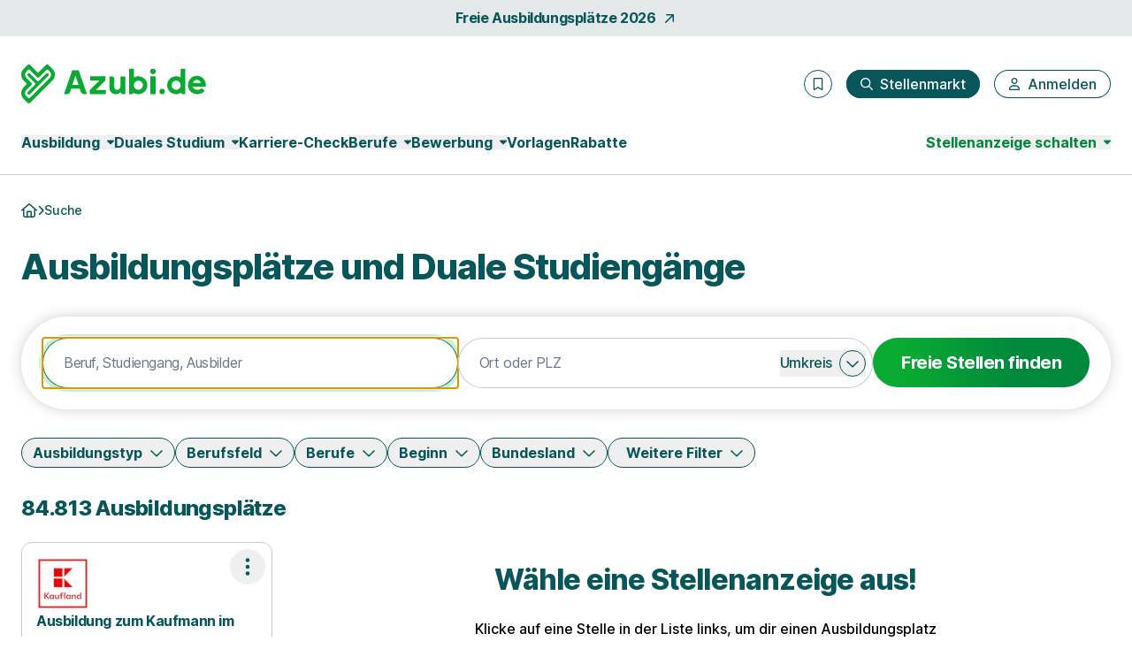

--- FILE ---
content_type: text/html; charset=utf-8
request_url: https://www.azubi.de/suche?page=6&query%5Btext%5D=%22Atruvia+AG%22
body_size: 61765
content:
<!DOCTYPE html>
<html lang="de" class="h-full scroll-smooth min-w-grid">
  <head>
    <meta charset="UTF-8">
<meta name="viewport" content="width=device-width, initial-scale=1">

<title>Freie Ausbildungsplätze &amp; duale Studiengänge im Überblick – Azubi.de</title>

  <link crossorigin href="https://d1e0s3eaddm99m.cloudfront.net" rel="preconnect">

<link crossorigin href="https://uno-production.imgix.net" rel="preconnect">

<link crossorigin href="https://doubleclick.net" rel="preconnect">
<link crossorigin href="https://googlesyndication.com" rel="preconnect">

<link crossorigin href="https://consentmanager.net" rel="preconnect">

<link crossorigin href="https://podigee.com" rel="preconnect">
<link crossorigin href="https://podigee-cdn.net" rel="preconnect">


    <script>if(!("gdprAppliesGlobally" in window)){window.gdprAppliesGlobally=true}if(!("cmp_id" in window)||window.cmp_id<1){window.cmp_id=0}if(!("cmp_cdid" in window)){window.cmp_cdid="905b64dca1f47"}if(!("cmp_params" in window)){window.cmp_params=""}if(!("cmp_host" in window)){window.cmp_host="d.delivery.consentmanager.net"}if(!("cmp_cdn" in window)){window.cmp_cdn="cdn.consentmanager.net"}if(!("cmp_proto" in window)){window.cmp_proto="https:"}if(!("cmp_codesrc" in window)){window.cmp_codesrc="0"}window.cmp_getsupportedLangs=function(){var b=["DE","EN","FR","IT","NO","DA","FI","ES","PT","RO","BG","ET","EL","GA","HR","LV","LT","MT","NL","PL","SV","SK","SL","CS","HU","RU","SR","ZH","TR","UK","AR","BS","JA","CY"];if("cmp_customlanguages" in window){for(var a=0;a<window.cmp_customlanguages.length;a++){b.push(window.cmp_customlanguages[a].l.toUpperCase())}}return b};window.cmp_getRTLLangs=function(){var a=["AR"];if("cmp_customlanguages" in window){for(var b=0;b<window.cmp_customlanguages.length;b++){if("r" in window.cmp_customlanguages[b]&&window.cmp_customlanguages[b].r){a.push(window.cmp_customlanguages[b].l)}}}return a};window.cmp_getlang=function(a){if(typeof(a)!="boolean"){a=true}if(a&&typeof(cmp_getlang.usedlang)=="string"&&cmp_getlang.usedlang!==""){return cmp_getlang.usedlang}return window.cmp_getlangs()[0]};window.cmp_extractlang=function(a){if(a.indexOf("cmplang=")!=-1){a=a.substr(a.indexOf("cmplang=")+8,2).toUpperCase();if(a.indexOf("&")!=-1){a=a.substr(0,a.indexOf("&"))}}else{a=""}return a};window.cmp_getlangs=function(){var h=window.cmp_getsupportedLangs();var g=[];var a=location.hash;var f=location.search;var e="cmp_params" in window?window.cmp_params:"";if(cmp_extractlang(a)!=""){g.push(cmp_extractlang(a))}else{if(cmp_extractlang(f)!=""){g.push(cmp_extractlang(f))}else{if(cmp_extractlang(e)!=""){g.push(cmp_extractlang(e))}else{if("cmp_setlang" in window&&window.cmp_setlang!=""){g.push(window.cmp_setlang.toUpperCase())}else{if("cmp_langdetect" in window&&window.cmp_langdetect==1){g.push(window.cmp_getPageLang())}else{g=window.cmp_getBrowserLangs()}}}}}var c=[];for(var d=0;d<g.length;d++){var b=g[d].toUpperCase();if(b.length<2){continue}if(h.indexOf(b)!=-1){c.push(b)}else{if(b.indexOf("-")!=-1){b=b.substr(0,2)}if(h.indexOf(b)!=-1){c.push(b)}}}if(c.length==0&&typeof(cmp_getlang.defaultlang)=="string"&&cmp_getlang.defaultlang!==""){return[cmp_getlang.defaultlang.toUpperCase()]}else{return c.length>0?c:["EN"]}};window.cmp_getPageLangs=function(){var a=window.cmp_getXMLLang();if(a!=""){a=[a.toUpperCase()]}else{a=[]}a=a.concat(window.cmp_getLangsFromURL());return a.length>0?a:["EN"]};window.cmp_getPageLang=function(){var a=window.cmp_getPageLangs();return a.length>0?a[0]:""};window.cmp_getLangsFromURL=function(){var c=window.cmp_getsupportedLangs();var b=location;var m="toUpperCase";var g=b.hostname[m]()+".";var a="/"+b.pathname[m]()+"/";a=a.split("_").join("-");a=a.split("//").join("/");a=a.split("//").join("/");var f=[];for(var e=0;e<c.length;e++){var j=a.substring(0,c[e].length+2);if(g.substring(0,c[e].length+1)==c[e]+"."){f.push(c[e][m]())}else{if(c[e].length==5){var k=c[e].substring(3,5)+"-"+c[e].substring(0,2);if(g.substring(0,k.length+1)==k+"."){f.push(c[e][m]())}}else{if(j=="/"+c[e]+"/"||j=="/"+c[e]+"-"){f.push(c[e][m]())}else{if(j=="/"+c[e].replace("-","/")+"/"||j=="/"+c[e].replace("-","/")+"/"){f.push(c[e][m]())}else{if(c[e].length==5){var k=c[e].substring(3,5)+"-"+c[e].substring(0,2);var h=a.substring(0,k.length+1);if(h=="/"+k+"/"||h=="/"+k.replace("-","/")+"/"){f.push(c[e][m]())}}}}}}}return f};window.cmp_getXMLLang=function(){var c=document.getElementsByTagName("html");if(c.length>0){c=c[0]}else{c=document.documentElement}if(c&&c.getAttribute){var a=c.getAttribute("xml:lang");if(typeof(a)!="string"||a==""){a=c.getAttribute("lang")}if(typeof(a)=="string"&&a!=""){a=a.split("_").join("-").toUpperCase();var b=window.cmp_getsupportedLangs();return b.indexOf(a)!=-1||b.indexOf(a.substr(0,2))!=-1?a:""}else{return""}}};window.cmp_getBrowserLangs=function(){var c="languages" in navigator?navigator.languages:[];var b=[];if(c.length>0){for(var a=0;a<c.length;a++){b.push(c[a])}}if("language" in navigator){b.push(navigator.language)}if("userLanguage" in navigator){b.push(navigator.userLanguage)}return b};(function(){var C=document;var D=C.getElementsByTagName;var o=window;var t="";var h="";var k="";var F=function(e){var i="cmp_"+e;e="cmp"+e+"=";var d="";var l=e.length;var K=location;var L=K.hash;var w=K.search;var u=L.indexOf(e);var J=w.indexOf(e);if(u!=-1){d=L.substring(u+l,9999)}else{if(J!=-1){d=w.substring(J+l,9999)}else{return i in o&&typeof(o[i])!=="function"?o[i]:""}}var I=d.indexOf("&");if(I!=-1){d=d.substring(0,I)}return d};var j=F("lang");if(j!=""){t=j;k=t}else{if("cmp_getlang" in o){t=o.cmp_getlang().toLowerCase();h=o.cmp_getlangs().slice(0,3).join("_");k=o.cmp_getPageLangs().slice(0,3).join("_");if("cmp_customlanguages" in o){var m=o.cmp_customlanguages;for(var y=0;y<m.length;y++){var a=m[y].l.toLowerCase();if(a==t){t="en"}}}}}var q=("cmp_proto" in o)?o.cmp_proto:"https:";if(q!="http:"&&q!="https:"){q="https:"}var n=("cmp_ref" in o)?o.cmp_ref:location.href;if(n.length>300){n=n.substring(0,300)}var A=function(d){var M=C.createElement("script");M.setAttribute("data-cmp-ab","1");M.type="text/javascript";M.async=true;M.src=d;var L=["body","div","span","script","head"];var w="currentScript";var J="parentElement";var l="appendChild";var K="body";if(C[w]&&C[w][J]){C[w][J][l](M)}else{if(C[K]){C[K][l](M)}else{for(var u=0;u<L.length;u++){var I=D(L[u]);if(I.length>0){I[0][l](M);break}}}}};var b=F("design");var c=F("regulationkey");var z=F("gppkey");var s=F("att");var f=o.encodeURIComponent;var g;try{g=C.cookie.length>0}catch(B){g=false}var x=F("darkmode");if(x=="0"){x=0}else{if(x=="1"){x=1}else{try{if("matchMedia" in window&&window.matchMedia){var H=window.matchMedia("(prefers-color-scheme: dark)");if("matches" in H&&H.matches){x=1}}}catch(B){x=0}}}var p=q+"//"+o.cmp_host+"/delivery/cmp.php?";p+=("cmp_id" in o&&o.cmp_id>0?"id="+o.cmp_id:"")+("cmp_cdid" in o?"&cdid="+o.cmp_cdid:"")+"&h="+f(n);p+=(b!=""?"&cmpdesign="+f(b):"")+(c!=""?"&cmpregulationkey="+f(c):"")+(z!=""?"&cmpgppkey="+f(z):"");p+=(s!=""?"&cmpatt="+f(s):"")+("cmp_params" in o?"&"+o.cmp_params:"")+(g?"&__cmpfcc=1":"");p+=(x>0?"&cmpdarkmode=1":"");A(p+"&l="+f(t)+"&ls="+f(h)+"&lp="+f(k)+"&o="+(new Date()).getTime());if(!("cmp_quickstub" in window)){var r="js";var v=F("debugunminimized")!=""?"":".min";if(F("debugcoverage")=="1"){r="instrumented";v=""}if(F("debugtest")=="1"){r="jstests";v=""}var G=new Date();var E=G.getFullYear()+"-"+(G.getMonth()+1)+"-"+G.getDate();A(q+"//"+o.cmp_cdn+"/delivery/"+r+"/cmp_final"+v+".js?t="+E)}})();window.cmp_rc=function(c,b){var l;try{l=document.cookie}catch(h){l=""}var j="";var f=0;var g=false;while(l!=""&&f<100){f++;while(l.substr(0,1)==" "){l=l.substr(1,l.length)}var k=l.substring(0,l.indexOf("="));if(l.indexOf(";")!=-1){var m=l.substring(l.indexOf("=")+1,l.indexOf(";"))}else{var m=l.substr(l.indexOf("=")+1,l.length)}if(c==k){j=m;g=true}var d=l.indexOf(";")+1;if(d==0){d=l.length}l=l.substring(d,l.length)}if(!g&&typeof(b)=="string"){j=b}return(j)};window.cmp_stub=function(){var a=arguments;__cmp.a=__cmp.a||[];if(!a.length){return __cmp.a}else{if(a[0]==="ping"){if(a[1]===2){a[2]({gdprApplies:gdprAppliesGlobally,cmpLoaded:false,cmpStatus:"stub",displayStatus:"hidden",apiVersion:"2.2",cmpId:31},true)}else{a[2](false,true)}}else{if(a[0]==="getTCData"){__cmp.a.push([].slice.apply(a))}else{if(a[0]==="addEventListener"||a[0]==="removeEventListener"){__cmp.a.push([].slice.apply(a))}else{if(a.length==4&&a[3]===false){a[2]({},false)}else{__cmp.a.push([].slice.apply(a))}}}}}};window.cmp_dsastub=function(){var a=arguments;a[0]="dsa."+a[0];window.cmp_gppstub(a)};window.cmp_gppstub=function(){var c=arguments;__gpp.q=__gpp.q||[];if(!c.length){return __gpp.q}var h=c[0];var g=c.length>1?c[1]:null;var f=c.length>2?c[2]:null;var a=null;var j=false;if(h==="ping"){a=window.cmp_gpp_ping();j=true}else{if(h==="addEventListener"){__gpp.e=__gpp.e||[];if(!("lastId" in __gpp)){__gpp.lastId=0}__gpp.lastId++;var d=__gpp.lastId;__gpp.e.push({id:d,callback:g});a={eventName:"listenerRegistered",listenerId:d,data:true,pingData:window.cmp_gpp_ping()};j=true}else{if(h==="removeEventListener"){__gpp.e=__gpp.e||[];a=false;for(var e=0;e<__gpp.e.length;e++){if(__gpp.e[e].id==f){__gpp.e[e].splice(e,1);a=true;break}}j=true}else{__gpp.q.push([].slice.apply(c))}}}if(a!==null&&typeof(g)==="function"){g(a,j)}};window.cmp_gpp_ping=function(){return{gppVersion:"1.1",cmpStatus:"stub",cmpDisplayStatus:"hidden",signalStatus:"not ready",supportedAPIs:["2:tcfeuv2","5:tcfcav1","7:usnat","8:usca","9:usva","10:usco","11:usut","12:usct","13:usfl","14:usmt","15:usor","16:ustx","17:usde","18:usia","19:usne","20:usnh","21:usnj","22:ustn"],cmpId:31,sectionList:[],applicableSections:[0],gppString:"",parsedSections:{}}};window.cmp_addFrame=function(b){if(!window.frames[b]){if(document.body){var a=document.createElement("iframe");a.style.cssText="display:none";if("cmp_cdn" in window&&"cmp_ultrablocking" in window&&window.cmp_ultrablocking>0){a.src="//"+window.cmp_cdn+"/delivery/empty.html"}a.name=b;a.setAttribute("title","Intentionally hidden, please ignore");a.setAttribute("role","none");a.setAttribute("tabindex","-1");document.body.appendChild(a)}else{window.setTimeout(window.cmp_addFrame,10,b)}}};window.cmp_msghandler=function(d){var a=typeof d.data==="string";try{var c=a?JSON.parse(d.data):d.data}catch(f){var c=null}if(typeof(c)==="object"&&c!==null&&"__cmpCall" in c){var b=c.__cmpCall;window.__cmp(b.command,b.parameter,function(h,g){var e={__cmpReturn:{returnValue:h,success:g,callId:b.callId}};d.source.postMessage(a?JSON.stringify(e):e,"*")})}if(typeof(c)==="object"&&c!==null&&"__tcfapiCall" in c){var b=c.__tcfapiCall;window.__tcfapi(b.command,b.version,function(h,g){var e={__tcfapiReturn:{returnValue:h,success:g,callId:b.callId}};d.source.postMessage(a?JSON.stringify(e):e,"*")},b.parameter)}if(typeof(c)==="object"&&c!==null&&"__gppCall" in c){var b=c.__gppCall;window.__gpp(b.command,function(h,g){var e={__gppReturn:{returnValue:h,success:g,callId:b.callId}};d.source.postMessage(a?JSON.stringify(e):e,"*")},"parameter" in b?b.parameter:null,"version" in b?b.version:1)}if(typeof(c)==="object"&&c!==null&&"__dsaCall" in c){var b=c.__dsaCall;window.__dsa(b.command,function(h,g){var e={__dsaReturn:{returnValue:h,success:g,callId:b.callId}};d.source.postMessage(a?JSON.stringify(e):e,"*")},"parameter" in b?b.parameter:null,"version" in b?b.version:1)}};window.cmp_setStub=function(a){if(!(a in window)||(typeof(window[a])!=="function"&&typeof(window[a])!=="object"&&(typeof(window[a])==="undefined"||window[a]!==null))){window[a]=window.cmp_stub;window[a].msgHandler=window.cmp_msghandler;window.addEventListener("message",window.cmp_msghandler,false)}};window.cmp_setGppStub=function(a){if(!(a in window)||(typeof(window[a])!=="function"&&typeof(window[a])!=="object"&&(typeof(window[a])==="undefined"||window[a]!==null))){window[a]=window.cmp_gppstub;window[a].msgHandler=window.cmp_msghandler;window.addEventListener("message",window.cmp_msghandler,false)}};if(!("cmp_noiframepixel" in window)){window.cmp_addFrame("__cmpLocator")}if((!("cmp_disabletcf" in window)||!window.cmp_disabletcf)&&!("cmp_noiframepixel" in window)){window.cmp_addFrame("__tcfapiLocator")}if((!("cmp_disablegpp" in window)||!window.cmp_disablegpp)&&!("cmp_noiframepixel" in window)){window.cmp_addFrame("__gppLocator")}if((!("cmp_disabledsa" in window)||!window.cmp_disabledsa)&&!("cmp_noiframepixel" in window)){window.cmp_addFrame("__dsaLocator")}window.cmp_setStub("__cmp");if(!("cmp_disabletcf" in window)||!window.cmp_disabletcf){window.cmp_setStub("__tcfapi")}if(!("cmp_disablegpp" in window)||!window.cmp_disablegpp){window.cmp_setGppStub("__gpp")}if(!("cmp_disabledsa" in window)||!window.cmp_disabledsa){window.cmp_setGppStub("__dsa")};</script>

  <script class="cmplazyload" data-cmp-vendor="s1498" type="text/plain" data-cmp-src="https://securepubads.g.doubleclick.net/tag/js/gpt.js"></script>
  <script class="cmplazyload" data-cmp-vendor="s1" type="text/plain">
    window.googletag = window.googletag || {cmd: []};
    var callback = function(tcData, success) {
        if(success && tcData.eventStatus === 'tcloaded') {
            googletag.cmd.push(function() {
                googletag.pubads().setTargeting('consent','true');
                if (typeof tcData.tcString !== 'undefined') {
                    googletag.pubads().setTargeting('consentstring',tcData.tcString);
                }
            });
            callAdserver();
            __tcfapi('removeEventListener', 2, function(success) {}, tcData.listenerId);
        } else if(success && tcData.eventStatus === 'useractioncomplete') {
            googletag.cmd.push(function() {
                googletag.pubads().setTargeting('consent','true');
                if (typeof tcData.tcString !== 'undefined') {
                    googletag.pubads().setTargeting('consentstring',tcData.tcString);
                }
            });
            callAdserver();
            __tcfapi('removeEventListener', 2, function(success) {}, tcData.listenerId);
        } else if(!success && tcData === 'NO_CMP_FOUND') {
        }
    }
    if (typeof __tcfapi === 'undefined') {
        var cmpInti = 0;
        window.cmpInt = setInterval(function(){
            cmpInti++;
            if (typeof __tcfapi !== 'undefined') {
                window.clearInterval(window.cmpInt);
                __tcfapi('addEventListener', 2, callback);
            }
            if (cmpInti > 10) {
                window.clearInterval(window.cmpInt);
            }
        }, 200);
    } else {
        __tcfapi('addEventListener', 2, callback);
    }
  </script>
  <script class="cmplazyload" data-cmp-vendor="s1" type="text/plain">
    googletag.cmd.push(function() {
        if (window.innerWidth < 1200) {
    if (googletag && googletag.pubadsReady) return;
    googletag
      .defineSlot('/39216077/mob_jobs_azubi/jobs/mobile_lb1', [[320,100]], 'slot_mobile_lb_1')
      .addService(googletag.pubads().addEventListener('slotRenderEnded', function(event) {
        if (event.slot.getSlotElementId() == 'slot_mobile_lb_1') {
          if (!event.isEmpty) {
            let element = document.getElementById('slot_mobile_lb_1');
            if (element) {
              element.style.width = '320px';
              element.style.height = '100px';
              element.classList.add('--ad-filled');
            }
          }
        }
      }))
      .setTargeting('pos', 'mobile_lb1');
  }
  if (window.innerWidth < 1200) {
    if (googletag && googletag.pubadsReady) return;
    googletag
      .defineSlot('/39216077/mob_jobs_azubi/jobs/mobile_lb2', [[320,100]], 'slot_mobile_lb_2')
      .addService(googletag.pubads().addEventListener('slotRenderEnded', function(event) {
        if (event.slot.getSlotElementId() == 'slot_mobile_lb_2') {
          if (!event.isEmpty) {
            let element = document.getElementById('slot_mobile_lb_2');
            if (element) {
              element.style.width = '320px';
              element.style.height = '100px';
              element.classList.add('--ad-filled');
            }
          }
        }
      }))
      .setTargeting('pos', 'mobile_lb2');
  }
  if (window.innerWidth >= 1200) {
    if (googletag && googletag.pubadsReady) return;
    googletag
      .defineSlot('/39216077/sta_jobs_azubi/jobs/sky1', [[160,600]], 'slot_sky_1')
      .addService(googletag.pubads().addEventListener('slotRenderEnded', function(event) {
        if (event.slot.getSlotElementId() == 'slot_sky_1') {
          if (!event.isEmpty) {
            let element = document.getElementById('slot_sky_1');
            if (element) {
              element.style.width = '160px';
              element.style.height = '600px';
              element.classList.add('--ad-filled');
            }
          }
        }
      }))
      .setTargeting('pos', 'sky1');
  }


      googletag.pubads().setTargeting('loktitel', 'azubi');
      googletag.pubads().setTargeting('environment', 'sta');
      googletag.pubads().setTargeting('abs_page', '/suche');










        googletag.pubads().setTargeting('abs_user_cat', 'graduate_public');

      googletag.pubads().enableSingleRequest();
      googletag.pubads().collapseEmptyDivs(true,true);
      googletag.enableServices();
    });

    function callAdserver() {
      googletag.cmd.push(function () {
        googletag.pubads().refresh();
      });
    }
  </script>

  <script type="text/plain" class="cmplazyload" data-cmp-vendor="s905">
    (function(w,d,s,l,i){w[l]=w[l]||[];w[l].push({'gtm.start': new Date().getTime(),event:'gtm.js'});var f=d.getElementsByTagName(s)[0], j=d.createElement(s),dl=l!='dataLayer'?'&l='+l:'';j.async=true;j.src= 'https://www.googletagmanager.com/gtm.js?id='+i+dl;f.parentNode.insertBefore(j,f);})(window,document,'script','dataLayer','GTM-MM9G6N');
  </script>


  <script type="text/javascript">
    piAId = 1084292;
    piCId = 60439;
    piDomain = "go.azubi.de";

    (function() {
        var s = document.createElement("script"); s.type = "text/javascript"; s.async = true;
        s.src = "//" + piDomain + "/pdt.js";
        var c = document.getElementsByTagName("script")[0]; c.parentNode.insertBefore(s, c);
        window["pdt"] = window["pdt"] || function(){(window["pdt"].cq = window["pdt"].cq || []).push(arguments);};
    })();

    pdt("create", piAId + 1000, piCId + 1000, piDomain);
  </script>

  <script>
    const SALESFORCE_VENDOR_ID = "s291";

    function getConsentStatus() {
      return new Promise((resolve) => {
        if (typeof __tcfapi !== "undefined") {
          __tcfapi("getTCData", 2, function(tcData, success) {
            if (success) {
              const hasConsent = tcData.customVendorConsents && tcData.customVendorConsents[SALESFORCE_VENDOR_ID];
              resolve(hasConsent);
            } else {
              resolve(false);
            }
          });
        } else {
          resolve(false);
        }
      });
    }

    getConsentStatus().then(thirdPartyConsentStatus => {
      pdt("setOptIn", thirdPartyConsentStatus);
    });
  </script>



<link rel="stylesheet" href="https://d1e0s3eaddm99m.cloudfront.net/assets/inter-e5923ab1f935bb5623240b6a72039c6f59140fbe0141f1443950afc97ed22daa.css" data-turbo-track="reload" />
<link rel="stylesheet" href="https://d1e0s3eaddm99m.cloudfront.net/assets/tailwind_turtles-9bd3e648bc3888007be6fe3e6c6a864e64ed15c15acb57b3e506ef88a85cb00b.css" data-turbo-track="reload" />


<script src="https://d1e0s3eaddm99m.cloudfront.net/assets/turtles_application-3ec3abc5b9900fef0938cfed9e23a606034524318db5f7c2a973a3cd73bdd7b3.js" data-turbo-track="reload" defer="defer"></script>

<script src="https://d1e0s3eaddm99m.cloudfront.net/assets/hashcash-7fbb3a5d35e7975f9b541acb52be958e2b16e48d72befd19a79b0beb1d23df4b.js" data-turbo-track="reload" defer="defer"></script>


  <script async defer data-domain="azubi.de" src="https://plausible.io/js/plausible.js"></script>

  <meta content="WN91wuye1qopkHl5rHTctWSvrOp57GNDsOQwcw7iVLo" name="google-site-verification">

  <meta content="6JA8zRObCKEOqgmhaph4Zc2sFe3k4eSs3mmtMVIzBDU" name="google-site-verification">


<meta name="csrf-param" content="authenticity_token" />
<meta name="csrf-token" content="FU1RE7KhJ3__p3K49X50HsLbJTozGZP9eq6D9VGzY2ZUeBTsf2doUf1gmJoKOFfifFuKc-c6XWqvHhlJPb3SbQ" />


  <link rel="preconnect" href="https://dev.visualwebsiteoptimizer.com">
  <script type="text/plain" class="cmplazyload" data-cmp-vendor="s31" id="vwoCode">
  window._vwo_code || (function() {
  var account_id= 984942,
  version=2.1,
  settings_tolerance=2000,
  hide_element='body',
  hide_element_style = 'opacity:0 !important;filter:alpha(opacity=0) !important;background:none !important;transition:none !important;',
  /* DO NOT EDIT BELOW THIS LINE */
  f=false,w=window,d=document,v=d.querySelector('#vwoCode'),cK='_vwo_'+account_id+'_settings',cc={};try{var c=JSON.parse(localStorage.getItem('_vwo_'+account_id+'_config'));cc=c&&typeof c==='object'?c:{}}catch(e){}var stT=cc.stT==='session'?w.sessionStorage:w.localStorage;code={nonce:v&&v.nonce,library_tolerance:function(){return typeof library_tolerance!=='undefined'?library_tolerance:undefined},settings_tolerance:function(){return cc.sT||settings_tolerance},hide_element_style:function(){return'{'+(cc.hES||hide_element_style)+'}'},hide_element:function(){if(performance.getEntriesByName('first-contentful-paint')[0]){return''}return typeof cc.hE==='string'?cc.hE:hide_element},getVersion:function(){return version},finish:function(e){if(!f){f=true;var t=d.getElementById('_vis_opt_path_hides');if(t)t.parentNode.removeChild(t);if(e)(new Image).src='https://dev.visualwebsiteoptimizer.com/ee.gif?a='+account_id+e}},finished:function(){return f},addScript:function(e){var t=d.createElement('script');t.type='text/javascript';if(e.src){t.src=e.src}else{t.text=e.text}v&&t.setAttribute('nonce',v.nonce);d.getElementsByTagName('head')[0].appendChild(t)},load:function(e,t){var n=this.getSettings(),i=d.createElement('script'),r=this;t=t||{};if(n){i.textContent=n;d.getElementsByTagName('head')[0].appendChild(i);if(!w.VWO||VWO.caE){stT.removeItem(cK);r.load(e)}}else{var o=new XMLHttpRequest;o.open('GET',e,true);o.withCredentials=!t.dSC;o.responseType=t.responseType||'text';o.onload=function(){if(t.onloadCb){return t.onloadCb(o,e)}if(o.status===200||o.status===304){_vwo_code.addScript({text:o.responseText})}else{_vwo_code.finish('&e=loading_failure:'+e)}};o.onerror=function(){if(t.onerrorCb){return t.onerrorCb(e)}_vwo_code.finish('&e=loading_failure:'+e)};o.send()}},getSettings:function(){try{var e=stT.getItem(cK);if(!e){return}e=JSON.parse(e);if(Date.now()>e.e){stT.removeItem(cK);return}return e.s}catch(e){return}},init:function(){if(d.URL.indexOf('__vwo_disable__')>-1)return;var e=this.settings_tolerance();w._vwo_settings_timer=setTimeout(function(){_vwo_code.finish();stT.removeItem(cK)},e);var t;if(this.hide_element()!=='body'){t=d.createElement('style');var n=this.hide_element(),i=n?n+this.hide_element_style():'',r=d.getElementsByTagName('head')[0];t.setAttribute('id','_vis_opt_path_hides');v&&t.setAttribute('nonce',v.nonce);t.setAttribute('type','text/css');if(t.styleSheet)t.styleSheet.cssText=i;else t.appendChild(d.createTextNode(i));r.appendChild(t)}else{t=d.getElementsByTagName('head')[0];var i=d.createElement('div');i.style.cssText='z-index: 2147483647 !important;position: fixed !important;left: 0 !important;top: 0 !important;width: 100% !important;height: 100% !important;background: white !important;display: block !important;';i.setAttribute('id','_vis_opt_path_hides');i.classList.add('_vis_hide_layer');t.parentNode.insertBefore(i,t.nextSibling)}var o=window._vis_opt_url||d.URL,s='https://dev.visualwebsiteoptimizer.com/j.php?a='+account_id+'&u='+encodeURIComponent(o)+'&vn='+version;if(w.location.search.indexOf('_vwo_xhr')!==-1){this.addScript({src:s})}else{this.load(s+'&x=true')}}};w._vwo_code=code;code.init();})();
  </script>


<meta name="turbo-refresh-scroll" content="preserve">

  <meta name="robots" content="follow,index">

<meta name="description" content="Entdecke aktuelle Ausbildungsplätze &amp; duale Studienplätze bei bekannten Unternehmen und bewirb dich sofort für einen Ausbildungsplatz bei deinem Wunsch-Unternehmen!">
<meta property="og:title" content="Freie Ausbildungsplätze &amp; duale Studiengänge im Überblick – Azubi.de">
<meta property="og:description" content="Entdecke aktuelle Ausbildungsplätze &amp; duale Studienplätze bei bekannten Unternehmen und bewirb dich sofort für einen Ausbildungsplatz bei deinem Wunsch-Unternehmen!">
<meta property="og:url" content="https://www.azubi.de/suche?page=6&amp;query%5Btext%5D=%22Atruvia+AG%22">
<meta property="og:image" content="https://uno-production.imgix.net/cloud_images/azubi_og_image.jpg?w=1200&h=630">
<link rel="canonical" href="https://www.azubi.de/suche?page=6">


<link rel="icon" href="https://d1e0s3eaddm99m.cloudfront.net/assets/turtles/azubi/favicons/favicon-5f75341ba67258f97d4f03d055753c04c43da16f81b99fb2f6a86223ddd9d475.ico" sizes="any">
<link rel="icon" href="https://d1e0s3eaddm99m.cloudfront.net/assets/turtles/azubi/favicons/icon-53a28846464178ef9246b78068af8038c57c75093fd27be6e48e4ae2373c71b7.svg" type="image/svg+xml">
<link rel="apple-touch-icon" href="https://d1e0s3eaddm99m.cloudfront.net/assets/turtles/azubi/favicons/apple-touch-icon-f2d383c734f60f820275d9096c1a29a2a048799a6c548106f21ae6b45bb3e9c8.png">
<link rel="manifest" href="/manifest.webmanifest">
<meta name="theme-color" content="#09AA31">

<link rel="next" href="/suche?page=7&query%5Btext%5D=%22Atruvia+AG%22"><link rel="prev" href="/suche?page=5&query%5Btext%5D=%22Atruvia+AG%22">
<meta name="gtm-element" content="{&quot;user-status&quot;:&quot;Nutzer&quot;,&quot;session-id&quot;:&quot;c34726efb2d6a7ff23&quot;,&quot;user-id-b2c&quot;:&quot;&quot;,&quot;user-id-b2b&quot;:&quot;&quot;}">


  </head>
  <body class="font-sans font-medium antialiased flex flex-col min-h-full --loading [&amp;.--loading_*]:transition-none has-[dialog[open]]:overflow-y-hidden max-lg:has-[.--job-offer-open]:overflow-y-hidden selection:bg-primary-200 selection:text-primary bg-white" data-controller="load data-layer-pusher navigation" data-action="turbo:load@window-&gt;load#removeBodyClass data_pushed@window-&gt;data-layer-pusher#turboPush turbo:load@window-&gt;data-layer-pusher#loadPush" data-turbo="false">
        <noscript>
      <iframe src="https://www.googletagmanager.com/ns.html?id=GTM-MM9G6N" height="0" width="0" style="display:none;visibility:hidden" aria-hidden="true"></iframe>
    </noscript>

    <noscript>
  <div class="bg-alert-100 flex p-md lg:p-lg rounded-xl gap-sm !rounded-none !p-sm">
  <div class="flex justify-center items-start shrink-0">
    <svg xmlns="http://www.w3.org/2000/svg" viewBox="0 0 512 512" aria-hidden="true" class="fontawesome-icon fill-alert size-6" width="24px" height="24px"><!--! Font Awesome Pro 6.2.0 by @fontawesome - https://fontawesome.com License - https://fontawesome.com/license (Commercial License) Copyright 2022 Fonticons, Inc. --><path d="M256 0C114.6 0 0 114.6 0 256s114.6 256 256 256s256-114.6 256-256S397.4 0 256 0zM256 464c-114.7 0-208-93.31-208-208S141.3 48 256 48s208 93.31 208 208S370.7 464 256 464zM256 304c13.25 0 24-10.75 24-24v-128C280 138.8 269.3 128 256 128S232 138.8 232 152v128C232 293.3 242.8 304 256 304zM256 337.1c-17.36 0-31.44 14.08-31.44 31.44C224.6 385.9 238.6 400 256 400s31.44-14.08 31.44-31.44C287.4 351.2 273.4 337.1 256 337.1z"></path></svg>

  </div>
  <div class="flex flex-col">
      <p class="font-bold text-alert">      JavaScript ist momentan deaktiviert. Bitte JavaScript aktivieren, um alle Funktionen von Azubi.de nutzen zu können.
</p>
  </div>
</div></noscript>

    
    <a class="rounded-full border-0 transition-colors focus:z-10 focus:outline-none focus-visible:ring-2 focus-visible:ring-offset-2 py-2 lg:py-2.5 px-8 font-bold leading-[120%] tracking-tight text-[1rem] text-white active:ring-4 disabled:ring-0 disabled:cursor-default bg-gradient-to-r from-logo from-15% to-primary to-65% hover:from-secondary hover:to-secondary aria-disabled:from-primary/30 aria-disabled:to-primary/30 aria-disabled:ring-0 aria-disabled:pointer-events-none focus-visible:ring-primary active:bg-secondary active:ring-secondary/20 disabled:from-primary/30 disabled:to-primary/30 disabled:pointer-events-none absolute left-0 top-0 transition-transform -translate-y-full focus:translate-y-0" href="#main">Zum Hauptinhalt</a>
    <div class="bg-tertiary/[.1]">
  <a class="leading-[160%] tracking-tight text-[1rem] font-bold text-secondary flex items-center justify-center space-x-2 group block py-2 hover:text-primary" data-gtm-element="navigation_link" data-gtm-value="Freie Ausbildungsplätze 2026" href="/ausbildungsplaetze-2026">
    <span class="group-focus-visible:outline group-focus-visible:outline-2 group-focus-visible:outline-current group-focus-visible:outline-offset-2">Freie Ausbildungsplätze 2026</span>
    <svg xmlns="http://www.w3.org/2000/svg" viewBox="0 0 320 512" aria-hidden="true" class="fontawesome-icon h-4 w-4 fill-current motion-safe:group-hover:rotate-45 motion-safe:transition-transform motion-safe:ease-[cubic-bezier(0.42,0,0.58,1.0)] motion-safe:duration-500" width="16px" height="16px"><!--! Font Awesome Pro 6.2.0 by @fontawesome - https://fontawesome.com License - https://fontawesome.com/license (Commercial License) Copyright 2022 Fonticons, Inc. --><path d="M320 120v240c0 13.25-10.75 24-24 24s-24-10.75-24-24V177.9l-231 231C36.28 413.7 30.14 416 24 416s-12.28-2.344-16.97-7.031c-9.375-9.375-9.375-24.56 0-33.94L238.1 144H56C42.75 144 32 133.3 32 120S42.75 96 56 96h240C309.3 96 320 106.8 320 120z"></path></svg>

</a></div>


<header class="max-lg:sticky max-lg:top-0 max-lg:z-stickyNavigation transition-colors group bg-white max-lg:[&amp;.--stuck]:shadow-stucked max-lg:[.toggle-link--body-locked_&amp;]:hidden lg:pt-sm" data-navigation-target="stickyMenu">
  <div class="flex justify-between items-center w-full m-navigation px-sm min-w-grid py-xs max-w-navigation sm:py-sm lg:px-md">
    <a class="text-primary" aria-label="Gehe zur Startseite von Azubi.de" href="/">
      <span class="sr-only">Azubi.de Homepage</span>
      <svg xmlns="http://www.w3.org/2000/svg" fill="none" viewBox="0 0 541 114" class="h-[22px] sm:h-[32px] lg:h-[44px] w-auto">
    <path fill="#09AA31" fill-rule="evenodd" d="m7.18 100.74 10.81 10.81a6.27 6.27 0 0 0 8.87 0l64.75-64.77a23.888 23.888 0 0 0 7.04-17c0-6.42-2.5-12.46-7.04-17L80.67 1.84a6.27 6.27 0 0 0-8.87 0L51.56 22.1a3.15 3.15 0 0 1-4.44 0L26.86 1.84a6.27 6.27 0 0 0-8.87 0L7.04 12.78C2.5 17.32 0 23.35 0 29.78s2.5 12.47 7.04 17l7.69 7.69a3.15 3.15 0 0 1 0 4.44L7.04 66.6C2.46 71.18-.04 77.28 0 83.77c.04 6.37 2.67 12.46 7.18 16.97ZM20.2 15.59a3.15 3.15 0 0 1 4.44 0l20.98 21a5.227 5.227 0 0 0 7.39 0l21-21a3.15 3.15 0 0 1 4.44 0l5.18 5.18a12.67 12.67 0 0 1 3.74 9.02c0 3.41-1.33 6.61-3.74 9.02L24.64 97.8a3.15 3.15 0 0 1-4.44 0l-5.18-5.18a12.67 12.67 0 0 1-3.74-9.02c0-3.41 1.33-6.61 3.74-9.02l14.19-14.19a5.227 5.227 0 0 0 0-7.39L15.02 38.81a12.67 12.67 0 0 1-3.74-9.02c0-3.41 1.33-6.61 3.74-9.02l5.18-5.18Zm52.84 11.05a4.484 4.484 0 0 1 6.34 0l.01-.01a4.484 4.484 0 0 1 0 6.34L25.63 86.73c-.87.87-2.02 1.31-3.17 1.31a4.45 4.45 0 0 1-3.17-1.31 4.484 4.484 0 0 1 0-6.34L39.3 60.38a5.227 5.227 0 0 0 0-7.39L19.29 32.98a4.484 4.484 0 0 1 0-6.34 4.484 4.484 0 0 1 6.34 0l20.01 20.01a5.227 5.227 0 0 0 7.39 0l20.01-20.01Zm320.1 7.84h-15.01v52.4h15.01v-52.4Zm.44-14.3v.04a7.94 7.94 0 0 1-15.88 0v-.04a7.94 7.94 0 0 1 15.88 0Zm-88.85 14.51v52.12h-7.43s-2.73.05-4.68-2.37c-1.95-2.42-1.93-3.88-1.93-3.88s-3.86 6.25-14.2 6.25-18.22-7.68-18.22-17.96c0-4.29-.01-34.06-.01-34.06l7.95.03s6.27.64 6.35 7.89V64.8s-.36 9.36 8.15 9.36 9.82-9.36 9.82-12.16V34.69h14.2Zm25.05 3.22c3.85-2.23 8.33-3.51 13.1-3.51v.01c14.47 0 26.2 11.73 26.2 26.2 0 14.47-11.73 26.2-26.2 26.2-5.14 0-9.93-1.49-13.97-4.04-1.82 3.9-6.17 3.87-6.17 3.87h-6.75l.07-74.46h13.72v25.73Zm-.14 22.68c0 7.31 5.93 13.24 13.24 13.24 7.31 0 13.24-5.93 13.24-13.24 0-7.31-5.93-13.24-13.24-13.24-7.31 0-13.24 5.93-13.24 13.24Zm-81.68 13.66V86.6H200.9V74.29l27.63-27.63H201.9V34.48h44.43v12.28l-27.51 27.51 29.14-.02Zm172.54 4.62a7.94 7.94 0 1 1-15.88 0 7.94 7.94 0 0 1 15.88 0Zm32.92-44.47c4.78 0 9.25 1.28 13.11 3.51V12.18h13.72l.07 74.46h-6.76s-4.35.03-6.17-3.87a26.12 26.12 0 0 1-13.97 4.04c-14.48 0-26.21-11.73-26.21-26.2 0-14.47 11.74-26.2 26.21-26.2v-.01Zm0 39.43c7.31 0 13.24-5.93 13.24-13.24 0-7.31-5.93-13.24-13.24-13.24-7.31 0-13.24 5.93-13.24 13.24 0 7.31 5.93 13.24 13.24 13.24Zm86.86-14.1c0 3.83-.33 4.91-.33 4.91h-37.64s-.16 2.75 2.98 5.94c3.86 3.92 11.08 3.57 11.08 3.57 7.05 0 11.52-5.07 11.52-5.07l9.54 7.56s-2.03 2.8-7.12 6.07c-5.1 3.27-15.98 6.07-25.36 2.24-9.38-3.83-14.42-10.03-16.25-18.36a28.89 28.89 0 0 1 6.27-24.89c6.14-7.2 13.91-8.9 19.08-8.9 5.17 0 12.78 1.42 19.03 8.36 6.25 6.95 7.2 14.74 7.2 18.57Zm-14.7-6.15s-1.9-8.64-11.47-8.64c-9.56 0-11.26 8.64-11.26 8.64h22.73ZM149.26 17l-24.1 69.81h8.6c4.3 0 8.12-2.77 9.45-6.86l2.95-9.06h25.19l2.95 9.07a9.916 9.916 0 0 0 9.43 6.85h8.62L168.28 17h-19.02Zm9.78 15.95 8.59 26.42H149.9l8.59-26.42h.55Z" clip-rule="evenodd"></path>
</svg>

</a>    <div class="flex items-center space-x-sm sm:space-x-md md:space-x-lg">
      <div class="flex flex-wrap items-center space-x-xs sm:space-x-sm">
        <div id="job-favorites-menu" aria-live="polite"><a class="size-6 xs:size-8 flex justify-center items-center rounded-full border transition-colors text-secondary border-secondary hover:text-secondary hover:bg-primary-100 aria-current-page:focus-visible:outline-secondary" data-gtm-element="navigation_link" data-gtm-value="Merkliste" href="/merkliste">
  <span class="sr-only">Merkliste (0 Stellenanzeigen)</span>
  <svg xmlns="http://www.w3.org/2000/svg" viewBox="0 0 384 512" aria-hidden="true" class="fontawesome-icon size-3.5 fill-current" width="14px" height="14px"><!--! Font Awesome Pro 6.2.0 by @fontawesome - https://fontawesome.com License - https://fontawesome.com/license (Commercial License) Copyright 2022 Fonticons, Inc. --><path d="M336 0h-288C21.49 0 0 21.49 0 48v431.9c0 24.7 26.79 40.08 48.12 27.64L192 423.6l143.9 83.93C357.2 519.1 384 504.6 384 479.9V48C384 21.49 362.5 0 336 0zM336 452L192 368l-144 84V54C48 50.63 50.63 48 53.1 48h276C333.4 48 336 50.63 336 54V452z"></path></svg>

</a></div>
        <a class="flex items-center justify-center lg:space-x-2 lg:px-4 rounded-full lg:text-base/4 lg:py-2 size-6 xs:size-8 lg:w-auto lg:h-auto active:ring-0 disabled:ring-0 disabled:opacity-30 disabled:cursor-default shadow-[inset_0_0_0_1px] hover:bg-primary-100 active:bg-secondary aria-current-page:bg-secondary aria-current-page:text-white aria-current-page:hover:bg-primary-100 aria-current-page:hover:text-secondary aria-current-page:focus-visible:outline-secondary  disabled:hover:bg-white transition-colors text-secondary shadow-secondary" data-gtm-element="navigation_link" data-gtm-value="Stellenmarkt" aria-current="page" href="/suche">
          <svg xmlns="http://www.w3.org/2000/svg" viewBox="0 0 512 512" aria-hidden="true" class="fontawesome-icon size-3.5 fill-current" width="14px" height="14px"><!--! Font Awesome Pro 6.2.0 by @fontawesome - https://fontawesome.com License - https://fontawesome.com/license (Commercial License) Copyright 2022 Fonticons, Inc. --><path d="M504.1 471l-134-134C399.1 301.5 415.1 256.8 415.1 208c0-114.9-93.13-208-208-208S-.0002 93.13-.0002 208S93.12 416 207.1 416c48.79 0 93.55-16.91 129-45.04l134 134C475.7 509.7 481.9 512 488 512s12.28-2.344 16.97-7.031C514.3 495.6 514.3 480.4 504.1 471zM48 208c0-88.22 71.78-160 160-160s160 71.78 160 160s-71.78 160-160 160S48 296.2 48 208z"></path></svg>

          <span class="sr-only lg:not-sr-only">Stellenmarkt</span>
</a>
          <a class="flex items-center justify-center lg:space-x-2 lg:px-4 rounded-full lg:text-base/4 lg:py-2 size-6 xs:size-8 lg:w-auto lg:h-auto active:ring-0 disabled:ring-0 disabled:opacity-30 disabled:cursor-default shadow-[inset_0_0_0_1px] hover:bg-primary-100 active:bg-secondary aria-current-page:bg-secondary aria-current-page:text-white aria-current-page:hover:bg-primary-100 aria-current-page:hover:text-secondary aria-current-page:focus-visible:outline-secondary  disabled:hover:bg-white transition-colors text-secondary shadow-secondary" data-gtm-element="navigation_link" data-gtm-value="Anmelden" href="/azubis/login">
            <svg xmlns="http://www.w3.org/2000/svg" viewBox="0 0 448 512" aria-hidden="true" class="fontawesome-icon size-3.5 fill-current" width="14px" height="14px"><!--! Font Awesome Pro 6.2.0 by @fontawesome - https://fontawesome.com License - https://fontawesome.com/license (Commercial License) Copyright 2022 Fonticons, Inc. --><path d="M272 304h-96C78.8 304 0 382.8 0 480c0 17.67 14.33 32 32 32h384c17.67 0 32-14.33 32-32C448 382.8 369.2 304 272 304zM48.99 464C56.89 400.9 110.8 352 176 352h96c65.16 0 119.1 48.95 127 112H48.99zM224 256c70.69 0 128-57.31 128-128c0-70.69-57.31-128-128-128S96 57.31 96 128C96 198.7 153.3 256 224 256zM224 48c44.11 0 80 35.89 80 80c0 44.11-35.89 80-80 80S144 172.1 144 128C144 83.89 179.9 48 224 48z"></path></svg>

            <span class="sr-only lg:not-sr-only">Anmelden</span>
</a>      </div>
        <button class="xl:hidden p-xs rounded-full text-secondary" data-action="click->navigation#toggleMobileMenu">
          <span class="sr-only">Sekundäre Navigation öffnen</span>
          <svg xmlns="http://www.w3.org/2000/svg" width="16px" height="14" viewBox="0 0 16 14" fill="none" aria-hidden="true" class="fontawesome-icon w-4 h-auto fill-current">
    <path d="M0 1.28585C0 0.812639 0.383929 0.428711 0.857143 0.428711H15.1429C15.6179 0.428711 16 0.812639 16 1.28585C16 1.75907 15.6179 2.143 15.1429 2.143H0.857143C0.383929 2.143 0 1.76085 0 1.28585ZM0 7.00014C0 6.52514 0.383929 6.143 0.857143 6.143H15.1429C15.6179 6.143 16 6.52514 16 7.00014C16 7.47514 15.6179 7.85728 15.1429 7.85728H0.857143C0.383929 7.85728 0 7.47514 0 7.00014ZM15.1429 13.5716H0.857143C0.383929 13.5716 0 13.1894 0 12.7144C0 12.2394 0.383929 11.8573 0.857143 11.8573H15.1429C15.6179 11.8573 16 12.2394 16 12.7144C16 13.1894 15.6179 13.5716 15.1429 13.5716Z" fill="currentColor"></path>
</svg>

        </button>
    </div>
  </div>
</header><dialog aria-label="Sekundäre Navigation" data-controller="focus" data-action="keydown.esc-&gt;navigation#toggleMobileMenu keydown.tab-&gt;focus#cycle keydown.shift+tab-&gt;focus#cycle" data-navigation-target="pushMenu" class="group/push-menu bg-white backdrop:bg-transparent fixed top-0 left-0 w-full h-full max-w-none max-h-none flex flex-col pt-xl pb-lg px-md m-0 invisible open:visible translate-x-[110%] max-xl:open:translate-x-0 transition-transform ease-[cubic-bezier(0.645,0.045,0.355,1)] motion-reduce:duration-0 motion-safe:duration-700 z-pushNavigation overflow-y-auto overflow-x-hidden">
  <div class="flex justify-end">
    <button class="flex items-center space-x-2 transition-colors text-secondary hover:text-primary" data-action="click->navigation#toggleMobileMenu">
      <span>Schließen</span>
      <svg xmlns="http://www.w3.org/2000/svg" viewBox="0 0 320 512" aria-hidden="true" class="fontawesome-icon w-4 h-auto fill-current" width="16px"><!--! Font Awesome Pro 6.2.0 by @fontawesome - https://fontawesome.com License - https://fontawesome.com/license (Commercial License) Copyright 2022 Fonticons, Inc. --><path d="M312.1 375c9.369 9.369 9.369 24.57 0 33.94s-24.57 9.369-33.94 0L160 289.9l-119 119c-9.369 9.369-24.57 9.369-33.94 0s-9.369-24.57 0-33.94L126.1 256L7.027 136.1c-9.369-9.369-9.369-24.57 0-33.94s24.57-9.369 33.94 0L160 222.1l119-119c9.369-9.369 24.57-9.369 33.94 0s9.369 24.57 0 33.94L193.9 256L312.1 375z"></path></svg>

    </button>
  </div>
    <div class="mt-md space-y-md" data-controller="accordion" data-accordion-show-multiple-value="true">
        <div class="">
    <button name="button" type="button" class="w-full flex items-center justify-between peer group text-secondary hover:text-primary" data-action="click-&gt;accordion#toggle" data-accordion-target="element" aria-expanded="false" aria-controls="push-menu-item-35">
        <span class="tracking-tight leading-[var(--leading-heading)] text-[calc(1.25rem+((1vw-0.2rem)*0.5952))] lg:text-[1.5rem] font-extrabold">Ausbildung</span>
        <svg xmlns="http://www.w3.org/2000/svg" viewBox="0 0 512 512" aria-hidden="true" class="fontawesome-icon shrink-0 size-8 fill-current transition-transform group-aria-expanded:rotate-180 ml-sm" width="32px" height="32px"><!--! Font Awesome Pro 6.2.0 by @fontawesome - https://fontawesome.com License - https://fontawesome.com/license (Commercial License) Copyright 2022 Fonticons, Inc. --><path d="M351 207L256 302.1L160.1 207c-9.375-9.375-24.56-9.375-33.94 0s-9.375 24.56 0 33.94l112 112C243.7 357.7 249.8 360 256 360s12.28-2.344 16.97-7.031l112-112c9.375-9.375 9.375-24.56 0-33.94S360.4 197.7 351 207zM256 0C114.6 0 0 114.6 0 256s114.6 256 256 256s256-114.6 256-256S397.4 0 256 0zM256 464c-114.7 0-208-93.31-208-208S141.3 48 256 48s208 93.31 208 208S370.7 464 256 464z"></path></svg>

</button>    <div id="push-menu-item-35" class="grid invisible ease-in-out motion-safe:transition-all motion-safe:duration-500 group-open/push-menu:peer-aria-expanded:visible grid-rows-[0fr] peer-aria-expanded:grid-rows-[1fr] peer-aria-expanded:mt-sm">
      <div class="flex overflow-hidden flex-col px-xs -mx-xs">
        <ul class="space-y-md py-xxs">
            <li>
  <a class="text-secondary block hover:text-primary leading-[160%] tracking-tight text-[1rem] font-normal" data-gtm-element="navigation_link" data-gtm-value="Alle Ausbildungsplätze" href="/ausbildungsplatz">Alle Ausbildungsplätze</a>
</li>

            <li>
  <a class="text-secondary block hover:text-primary leading-[160%] tracking-tight text-[1rem] font-normal" data-gtm-element="navigation_link" data-gtm-value="Ausbildung 2026" href="/ausbildungsplaetze-2026">Ausbildung 2026</a>
</li>

            <li>
  <a class="text-secondary block hover:text-primary leading-[160%] tracking-tight text-[1rem] font-normal" data-gtm-element="navigation_link" data-gtm-value="Alle Städte" href="/ausbildungsplatz/stadt">Alle Städte</a>
</li>

            <li>
  <a class="text-secondary block hover:text-primary leading-[160%] tracking-tight text-[1rem] font-normal" data-gtm-element="navigation_link" data-gtm-value="Ausbildung 2027" href="/ausbildungsplaetze-2027">Ausbildung 2027</a>
</li>

            <li>
  <a class="text-secondary block hover:text-primary leading-[160%] tracking-tight text-[1rem] font-normal" data-gtm-element="navigation_link" data-gtm-value="Ausbildung für Ausländer" href="/beruf/tipps/ausbildung-fuer-auslaender-in-deutschland">Ausbildung für Ausländer</a>
</li>

            <li>
  <a class="text-secondary block hover:text-primary leading-[160%] tracking-tight text-[1rem] font-normal" data-gtm-element="navigation_link" data-gtm-value="Alle Ausbildungsbetriebe" href="/unternehmen">Alle Ausbildungsbetriebe</a>
</li>

        </ul>
      </div>
    </div>
</div>
        <div class="">
    <button name="button" type="button" class="w-full flex items-center justify-between peer group text-secondary hover:text-primary" data-action="click-&gt;accordion#toggle" data-accordion-target="element" aria-expanded="false" aria-controls="push-menu-item-57">
        <span class="tracking-tight leading-[var(--leading-heading)] text-[calc(1.25rem+((1vw-0.2rem)*0.5952))] lg:text-[1.5rem] font-extrabold">Duales Studium</span>
        <svg xmlns="http://www.w3.org/2000/svg" viewBox="0 0 512 512" aria-hidden="true" class="fontawesome-icon shrink-0 size-8 fill-current transition-transform group-aria-expanded:rotate-180 ml-sm" width="32px" height="32px"><!--! Font Awesome Pro 6.2.0 by @fontawesome - https://fontawesome.com License - https://fontawesome.com/license (Commercial License) Copyright 2022 Fonticons, Inc. --><path d="M351 207L256 302.1L160.1 207c-9.375-9.375-24.56-9.375-33.94 0s-9.375 24.56 0 33.94l112 112C243.7 357.7 249.8 360 256 360s12.28-2.344 16.97-7.031l112-112c9.375-9.375 9.375-24.56 0-33.94S360.4 197.7 351 207zM256 0C114.6 0 0 114.6 0 256s114.6 256 256 256s256-114.6 256-256S397.4 0 256 0zM256 464c-114.7 0-208-93.31-208-208S141.3 48 256 48s208 93.31 208 208S370.7 464 256 464z"></path></svg>

</button>    <div id="push-menu-item-57" class="grid invisible ease-in-out motion-safe:transition-all motion-safe:duration-500 group-open/push-menu:peer-aria-expanded:visible grid-rows-[0fr] peer-aria-expanded:grid-rows-[1fr] peer-aria-expanded:mt-sm">
      <div class="flex overflow-hidden flex-col px-xs -mx-xs">
        <ul class="space-y-md py-xxs">
            <li>
  <a class="text-secondary block hover:text-primary leading-[160%] tracking-tight text-[1rem] font-normal" data-gtm-element="navigation_link" data-gtm-value="Duales Studium 2026" href="/duales-studium-2026">Duales Studium 2026</a>
</li>

            <li>
  <a class="text-secondary block hover:text-primary leading-[160%] tracking-tight text-[1rem] font-normal" data-gtm-element="navigation_link" data-gtm-value="Duales Studium 2027" href="/duales-studium-2027">Duales Studium 2027</a>
</li>

            <li>
  <a class="text-secondary block hover:text-primary leading-[160%] tracking-tight text-[1rem] font-normal" data-gtm-element="navigation_link" data-gtm-value="Alle Dualen Studiengänge" href="/duales-studium">Alle Dualen Studiengänge</a>
</li>

            <li>
  <a class="text-secondary block hover:text-primary leading-[160%] tracking-tight text-[1rem] font-normal" data-gtm-element="navigation_link" data-gtm-value="Alle Dualen Studienplätze" href="/duale-studienplaetze">Alle Dualen Studienplätze</a>
</li>

        </ul>
      </div>
    </div>
</div>
        <div class="">
    <a class="flex items-center text-secondary hover:text-primary w-full" data-gtm-element="navigation_link" data-gtm-value="Karriere-Check" href="/karrierecheck">
        <span class="tracking-tight leading-[var(--leading-heading)] text-[calc(1.25rem+((1vw-0.2rem)*0.5952))] lg:text-[1.5rem] font-extrabold">Karriere-Check</span>
</a></div>
        <div class="">
    <button name="button" type="button" class="w-full flex items-center justify-between peer group text-secondary hover:text-primary" data-action="click-&gt;accordion#toggle" data-accordion-target="element" aria-expanded="false" aria-controls="push-menu-item-89">
        <span class="tracking-tight leading-[var(--leading-heading)] text-[calc(1.25rem+((1vw-0.2rem)*0.5952))] lg:text-[1.5rem] font-extrabold">Berufe</span>
        <svg xmlns="http://www.w3.org/2000/svg" viewBox="0 0 512 512" aria-hidden="true" class="fontawesome-icon shrink-0 size-8 fill-current transition-transform group-aria-expanded:rotate-180 ml-sm" width="32px" height="32px"><!--! Font Awesome Pro 6.2.0 by @fontawesome - https://fontawesome.com License - https://fontawesome.com/license (Commercial License) Copyright 2022 Fonticons, Inc. --><path d="M351 207L256 302.1L160.1 207c-9.375-9.375-24.56-9.375-33.94 0s-9.375 24.56 0 33.94l112 112C243.7 357.7 249.8 360 256 360s12.28-2.344 16.97-7.031l112-112c9.375-9.375 9.375-24.56 0-33.94S360.4 197.7 351 207zM256 0C114.6 0 0 114.6 0 256s114.6 256 256 256s256-114.6 256-256S397.4 0 256 0zM256 464c-114.7 0-208-93.31-208-208S141.3 48 256 48s208 93.31 208 208S370.7 464 256 464z"></path></svg>

</button>    <div id="push-menu-item-89" class="grid invisible ease-in-out motion-safe:transition-all motion-safe:duration-500 group-open/push-menu:peer-aria-expanded:visible grid-rows-[0fr] peer-aria-expanded:grid-rows-[1fr] peer-aria-expanded:mt-sm">
      <div class="flex overflow-hidden flex-col px-xs -mx-xs">
        <ul class="space-y-md py-xxs">
            <li>
  <a class="text-secondary block hover:text-primary leading-[160%] tracking-tight text-[1rem] font-normal" data-gtm-element="navigation_link" data-gtm-value="Berufe A-Z" href="/beruf">Berufe A-Z</a>
</li>

            <li>
  <a class="text-secondary block hover:text-primary leading-[160%] tracking-tight text-[1rem] font-normal" data-gtm-element="navigation_link" data-gtm-value="Hotel" href="/ausbildungsplatz/bereich/hotel">Hotel</a>
</li>

            <li>
  <a class="text-secondary block hover:text-primary leading-[160%] tracking-tight text-[1rem] font-normal" data-gtm-element="navigation_link" data-gtm-value="Öffentlicher Dienst" href="/ausbildungsplatz/bereich/oeffentlicher-dienst">Öffentlicher Dienst</a>
</li>

            <li>
  <a class="text-secondary block hover:text-primary leading-[160%] tracking-tight text-[1rem] font-normal" data-gtm-element="navigation_link" data-gtm-value="Soziales &amp; Pädagogik" href="/ausbildungsplatz/bereich/soziales-paedagogik">Soziales &amp; Pädagogik</a>
</li>

            <li>
  <a class="text-secondary block hover:text-primary leading-[160%] tracking-tight text-[1rem] font-normal" data-gtm-element="navigation_link" data-gtm-value="Pflege" href="/ausbildungsplatz/bereich/pflege">Pflege</a>
</li>

            <li>
  <a class="text-secondary block hover:text-primary leading-[160%] tracking-tight text-[1rem] font-normal" data-gtm-element="navigation_link" data-gtm-value="IT &amp; Computer" href="/ausbildungsplatz/bereich/it-computer">IT &amp; Computer</a>
</li>

        </ul>
      </div>
    </div>
</div>
        <div class="">
    <button name="button" type="button" class="w-full flex items-center justify-between peer group text-secondary hover:text-primary" data-action="click-&gt;accordion#toggle" data-accordion-target="element" aria-expanded="false" aria-controls="push-menu-item-95">
        <span class="tracking-tight leading-[var(--leading-heading)] text-[calc(1.25rem+((1vw-0.2rem)*0.5952))] lg:text-[1.5rem] font-extrabold">Bewerbung</span>
        <svg xmlns="http://www.w3.org/2000/svg" viewBox="0 0 512 512" aria-hidden="true" class="fontawesome-icon shrink-0 size-8 fill-current transition-transform group-aria-expanded:rotate-180 ml-sm" width="32px" height="32px"><!--! Font Awesome Pro 6.2.0 by @fontawesome - https://fontawesome.com License - https://fontawesome.com/license (Commercial License) Copyright 2022 Fonticons, Inc. --><path d="M351 207L256 302.1L160.1 207c-9.375-9.375-24.56-9.375-33.94 0s-9.375 24.56 0 33.94l112 112C243.7 357.7 249.8 360 256 360s12.28-2.344 16.97-7.031l112-112c9.375-9.375 9.375-24.56 0-33.94S360.4 197.7 351 207zM256 0C114.6 0 0 114.6 0 256s114.6 256 256 256s256-114.6 256-256S397.4 0 256 0zM256 464c-114.7 0-208-93.31-208-208S141.3 48 256 48s208 93.31 208 208S370.7 464 256 464z"></path></svg>

</button>    <div id="push-menu-item-95" class="grid invisible ease-in-out motion-safe:transition-all motion-safe:duration-500 group-open/push-menu:peer-aria-expanded:visible grid-rows-[0fr] peer-aria-expanded:grid-rows-[1fr] peer-aria-expanded:mt-sm">
      <div class="flex overflow-hidden flex-col px-xs -mx-xs">
        <ul class="space-y-md py-xxs">
            <li>
  <a class="text-secondary block hover:text-primary leading-[160%] tracking-tight text-[1rem] font-normal" data-gtm-element="navigation_link" data-gtm-value="Bewerbungstipps" href="/beruf/tipps/kategorie/bewerbung">Bewerbungstipps</a>
</li>

            <li>
  <a class="text-secondary block hover:text-primary leading-[160%] tracking-tight text-[1rem] font-normal" data-gtm-element="navigation_link" data-gtm-value="Bewerbungsschreiben" href="/beruf/tipps/bewerbungsschreiben-ausbildung">Bewerbungsschreiben</a>
</li>

            <li>
  <a class="text-secondary block hover:text-primary leading-[160%] tracking-tight text-[1rem] font-normal" data-gtm-element="navigation_link" data-gtm-value="Vorstellungsgespräch" href="/beruf/tipps/typische-fragen-vorstellungsgespraech-ausbildung">Vorstellungsgespräch</a>
</li>

            <li>
  <a class="text-secondary block hover:text-primary leading-[160%] tracking-tight text-[1rem] font-normal" data-gtm-element="navigation_link" data-gtm-value="Lebenslauf" href="/beruf/tipps/lebenslauf">Lebenslauf</a>
</li>

            <li>
  <a class="text-secondary block hover:text-primary leading-[160%] tracking-tight text-[1rem] font-normal" data-gtm-element="navigation_link" data-gtm-value="Initiativbewerbung" href="/beruf/tipps/initiativbewerbung">Initiativbewerbung</a>
</li>

            <li>
  <a class="text-secondary block hover:text-primary leading-[160%] tracking-tight text-[1rem] font-normal" data-gtm-element="navigation_link" data-gtm-value="Online-Bewerbung" href="/beruf/tipps/online-bewerbung">Online-Bewerbung</a>
</li>

        </ul>
      </div>
    </div>
</div>
        <div class="">
    <a class="flex items-center text-secondary hover:text-primary w-full" data-gtm-element="navigation_link" data-gtm-value="Vorlagen" href="/beruf/tipps/ausbildungsbewerbung">
        <span class="tracking-tight leading-[var(--leading-heading)] text-[calc(1.25rem+((1vw-0.2rem)*0.5952))] lg:text-[1.5rem] font-extrabold">Vorlagen</span>
</a></div>
        <div class="">
    <a class="flex items-center text-secondary hover:text-primary w-full" data-gtm-element="navigation_link" data-gtm-value="Rabatte" href="/schuelerrabatte">
        <span class="tracking-tight leading-[var(--leading-heading)] text-[calc(1.25rem+((1vw-0.2rem)*0.5952))] lg:text-[1.5rem] font-extrabold">Rabatte</span>
</a></div>
        <div class="">
    <button name="button" type="button" class="w-full flex items-center justify-between peer group text-primary hover:text-secondary" data-action="click-&gt;accordion#toggle" data-accordion-target="element" aria-expanded="false" aria-controls="push-menu-item-36">
        <span class="tracking-tight leading-[var(--leading-heading)] text-[calc(1.25rem+((1vw-0.2rem)*0.5952))] lg:text-[1.5rem] font-extrabold">Stellenanzeige schalten</span>
        <svg xmlns="http://www.w3.org/2000/svg" viewBox="0 0 512 512" aria-hidden="true" class="fontawesome-icon shrink-0 size-8 fill-current transition-transform group-aria-expanded:rotate-180 ml-sm" width="32px" height="32px"><!--! Font Awesome Pro 6.2.0 by @fontawesome - https://fontawesome.com License - https://fontawesome.com/license (Commercial License) Copyright 2022 Fonticons, Inc. --><path d="M351 207L256 302.1L160.1 207c-9.375-9.375-24.56-9.375-33.94 0s-9.375 24.56 0 33.94l112 112C243.7 357.7 249.8 360 256 360s12.28-2.344 16.97-7.031l112-112c9.375-9.375 9.375-24.56 0-33.94S360.4 197.7 351 207zM256 0C114.6 0 0 114.6 0 256s114.6 256 256 256s256-114.6 256-256S397.4 0 256 0zM256 464c-114.7 0-208-93.31-208-208S141.3 48 256 48s208 93.31 208 208S370.7 464 256 464z"></path></svg>

</button>    <div id="push-menu-item-36" class="grid invisible ease-in-out motion-safe:transition-all motion-safe:duration-500 group-open/push-menu:peer-aria-expanded:visible grid-rows-[0fr] peer-aria-expanded:grid-rows-[1fr] peer-aria-expanded:mt-sm">
      <div class="flex overflow-hidden flex-col px-xs -mx-xs">
        <ul class="space-y-md py-xxs">
            <li>
  <a class="text-secondary block hover:text-primary leading-[160%] tracking-tight text-[1rem] font-normal" data-gtm-element="navigation_link" data-gtm-value="Stellenanzeige schalten" href="/business/produkte/stellenanzeigen">Stellenanzeige schalten</a>
</li>

            <li>
  <a class="text-secondary block hover:text-primary leading-[160%] tracking-tight text-[1rem] font-normal" data-gtm-element="navigation_link" data-gtm-value="Kontakt" href="/business/kontakt">Kontakt</a>
</li>

            <li>
  <a class="text-secondary block hover:text-primary leading-[160%] tracking-tight text-[1rem] font-normal" data-gtm-element="navigation_link" data-gtm-value="Terminvereinbarung" href="/business/termin">Terminvereinbarung</a>
</li>

            <li>
  <a class="text-secondary block hover:text-primary leading-[160%] tracking-tight text-[1rem] font-normal" data-gtm-element="navigation_link" data-gtm-value="Mediadaten" href="/business/mediadaten">Mediadaten</a>
</li>

            <li>
  <a class="text-secondary block hover:text-primary leading-[160%] tracking-tight text-[1rem] font-normal" data-gtm-element="navigation_link" data-gtm-value="HR-Blog" href="/business/hr-blog">HR-Blog</a>
</li>

            <li>
  <a class="text-secondary block hover:text-primary leading-[160%] tracking-tight text-[1rem] font-normal" data-gtm-element="navigation_link" data-gtm-value="Login" href="/c/login">Login</a>
</li>

        </ul>
      </div>
    </div>
</div>
        <div class="pt-md">
    <a class="flex items-center text-secondary hover:text-primary w-full" data-gtm-element="navigation_link" data-gtm-value="Anmelden" href="/azubis/login">
        <span class="flex justify-center items-center rounded-full border border-current size-8 mr-sm">
          <svg xmlns="http://www.w3.org/2000/svg" viewBox="0 0 448 512" aria-hidden="true" class="fontawesome-icon size-3.5 fill-current" width="14px" height="14px"><!--! Font Awesome Pro 6.2.0 by @fontawesome - https://fontawesome.com License - https://fontawesome.com/license (Commercial License) Copyright 2022 Fonticons, Inc. --><path d="M272 304h-96C78.8 304 0 382.8 0 480c0 17.67 14.33 32 32 32h384c17.67 0 32-14.33 32-32C448 382.8 369.2 304 272 304zM48.99 464C56.89 400.9 110.8 352 176 352h96c65.16 0 119.1 48.95 127 112H48.99zM224 256c70.69 0 128-57.31 128-128c0-70.69-57.31-128-128-128S96 57.31 96 128C96 198.7 153.3 256 224 256zM224 48c44.11 0 80 35.89 80 80c0 44.11-35.89 80-80 80S144 172.1 144 128C144 83.89 179.9 48 224 48z"></path></svg>

        </span>
        <span class="tracking-tight leading-[var(--leading-heading)] text-[calc(1.125rem+((1vw-0.2rem)*0.2976))] lg:text-[1.25rem] font-extrabold">Anmelden</span>
</a></div>
        <div class="">
    <a class="flex items-center text-secondary hover:text-primary w-full" data-gtm-element="navigation_link" data-gtm-value="Stellenmarkt" href="/suche">
        <span class="flex justify-center items-center rounded-full border border-current size-8 mr-sm">
          <svg xmlns="http://www.w3.org/2000/svg" viewBox="0 0 512 512" aria-hidden="true" class="fontawesome-icon size-3.5 fill-current" width="14px" height="14px"><!--! Font Awesome Pro 6.2.0 by @fontawesome - https://fontawesome.com License - https://fontawesome.com/license (Commercial License) Copyright 2022 Fonticons, Inc. --><path d="M504.1 471l-134-134C399.1 301.5 415.1 256.8 415.1 208c0-114.9-93.13-208-208-208S-.0002 93.13-.0002 208S93.12 416 207.1 416c48.79 0 93.55-16.91 129-45.04l134 134C475.7 509.7 481.9 512 488 512s12.28-2.344 16.97-7.031C514.3 495.6 514.3 480.4 504.1 471zM48 208c0-88.22 71.78-160 160-160s160 71.78 160 160s-71.78 160-160 160S48 296.2 48 208z"></path></svg>

        </span>
        <span class="tracking-tight leading-[var(--leading-heading)] text-[calc(1.125rem+((1vw-0.2rem)*0.2976))] lg:text-[1.25rem] font-extrabold">Stellenmarkt</span>
</a></div>
    </div>
</dialog>

  <div class="pb-sm lg:pb-lg bg-transparent">
    <nav class="w-full border-b lg:flex lg:justify-between m-navigation pb-sm border-outline max-w-navigation px-sm min-w-grid lg:pt-sm lg:pb-md lg:px-md" aria-label="Website">
        <ul class="flex flex-wrap items-center font-bold gap-y-xs gap-x-lg">
    <li data-controller="expansion" data-action="expansion:click:outside-&gt;expansion#hide" class="relative text-secondary">
    <button aria-expanded="false" aria-controls="ausbildung_submenu" data-expansion-target="expander" data-action="expansion#toggle keydown.esc@window-&gt;expansion#hide keydown.esc@window-&gt;expansion#focusExpander keydown.shift+tab-&gt;expansion#hide" class="peer group inline-flex items-center space-x-xs text-sm/[14px] sm:text-base/4 cursor-pointer text-secondary hover:text-primary focus:text-primary">
      <span>Ausbildung</span>
      <svg xmlns="http://www.w3.org/2000/svg" width="8px" height="6" viewBox="0 0 8 6" fill="none" aria-hidden="true" class="fontawesome-icon w-2 h-auto transition-transform group-aria-expanded:rotate-180 fill-current ease-in-out duration-300 max-lg:hidden">
    <path d="M3.43472 5.16547C3.74669 5.47744 4.25331 5.47744 4.56794 5.16547L7.76496 1.96845C7.99427 1.73914 8.0636 1.39517 7.93828 1.09654C7.81296 0.7979 7.52232 0.600586 7.19968 0.600586H0.800317C0.480349 0.600586 0.187045 0.7979 0.0617237 1.09654C-0.0635972 1.39517 0.00572927 1.73914 0.23504 1.97112L3.43206 5.16813L3.43472 5.16547Z"></path>
</svg>

</button>
    <div class="hidden peer-aria-expanded:block absolute z-submenuNavigation pt-xs">
  <ul class="w-96 bg-white rounded-xl ring-1 p-xxs ring-outline" id="ausbildung_submenu" data-expansion-target="expandable">
      <li class="rounded-lg hover:bg-primary-100">
  <a class="block p-2 text-secondary rounded-lg focus-visible:outline-offset-0" data-gtm-element="navigation_link" data-gtm-value="Alle Ausbildungsplätze" data-action="focusout-&gt;expansion#handleFocusout" href="/ausbildungsplatz">Alle Ausbildungsplätze</a>
</li>

      <li class="rounded-lg hover:bg-primary-100">
  <a class="block p-2 text-secondary rounded-lg focus-visible:outline-offset-0" data-gtm-element="navigation_link" data-gtm-value="Ausbildung 2026" data-action="focusout-&gt;expansion#handleFocusout" href="/ausbildungsplaetze-2026">Ausbildung 2026</a>
</li>

      <li class="rounded-lg hover:bg-primary-100">
  <a class="block p-2 text-secondary rounded-lg focus-visible:outline-offset-0" data-gtm-element="navigation_link" data-gtm-value="Alle Städte" data-action="focusout-&gt;expansion#handleFocusout" href="/ausbildungsplatz/stadt">Alle Städte</a>
</li>

      <li class="rounded-lg hover:bg-primary-100">
  <a class="block p-2 text-secondary rounded-lg focus-visible:outline-offset-0" data-gtm-element="navigation_link" data-gtm-value="Ausbildung 2027" data-action="focusout-&gt;expansion#handleFocusout" href="/ausbildungsplaetze-2027">Ausbildung 2027</a>
</li>

      <li class="rounded-lg hover:bg-primary-100">
  <a class="block p-2 text-secondary rounded-lg focus-visible:outline-offset-0" data-gtm-element="navigation_link" data-gtm-value="Ausbildung für Ausländer" data-action="focusout-&gt;expansion#handleFocusout" href="/beruf/tipps/ausbildung-fuer-auslaender-in-deutschland">Ausbildung für Ausländer</a>
</li>

      <li class="rounded-lg hover:bg-primary-100">
  <a class="block p-2 text-secondary rounded-lg focus-visible:outline-offset-0" data-gtm-element="navigation_link" data-gtm-value="Alle Ausbildungsbetriebe" data-action="focusout-&gt;expansion#handleFocusout" href="/unternehmen">Alle Ausbildungsbetriebe</a>
</li>

  </ul>
</div>

</li>
    <li data-controller="expansion" data-action="expansion:click:outside-&gt;expansion#hide" class="relative max-xs:hidden text-secondary">
    <button aria-expanded="false" aria-controls="duales_studium_submenu" data-expansion-target="expander" data-action="expansion#toggle keydown.esc@window-&gt;expansion#hide keydown.esc@window-&gt;expansion#focusExpander keydown.shift+tab-&gt;expansion#hide" class="peer group inline-flex items-center space-x-xs text-sm/[14px] sm:text-base/4 cursor-pointer text-secondary hover:text-primary focus:text-primary">
      <span>Duales Studium</span>
      <svg xmlns="http://www.w3.org/2000/svg" width="8px" height="6" viewBox="0 0 8 6" fill="none" aria-hidden="true" class="fontawesome-icon w-2 h-auto transition-transform group-aria-expanded:rotate-180 fill-current ease-in-out duration-300 max-lg:hidden">
    <path d="M3.43472 5.16547C3.74669 5.47744 4.25331 5.47744 4.56794 5.16547L7.76496 1.96845C7.99427 1.73914 8.0636 1.39517 7.93828 1.09654C7.81296 0.7979 7.52232 0.600586 7.19968 0.600586H0.800317C0.480349 0.600586 0.187045 0.7979 0.0617237 1.09654C-0.0635972 1.39517 0.00572927 1.73914 0.23504 1.97112L3.43206 5.16813L3.43472 5.16547Z"></path>
</svg>

</button>
    <div class="hidden peer-aria-expanded:block absolute z-submenuNavigation pt-xs">
  <ul class="w-96 bg-white rounded-xl ring-1 p-xxs ring-outline" id="duales_studium_submenu" data-expansion-target="expandable">
      <li class="rounded-lg hover:bg-primary-100">
  <a class="block p-2 text-secondary rounded-lg focus-visible:outline-offset-0" data-gtm-element="navigation_link" data-gtm-value="Duales Studium 2026" data-action="focusout-&gt;expansion#handleFocusout" href="/duales-studium-2026">Duales Studium 2026</a>
</li>

      <li class="rounded-lg hover:bg-primary-100">
  <a class="block p-2 text-secondary rounded-lg focus-visible:outline-offset-0" data-gtm-element="navigation_link" data-gtm-value="Duales Studium 2027" data-action="focusout-&gt;expansion#handleFocusout" href="/duales-studium-2027">Duales Studium 2027</a>
</li>

      <li class="rounded-lg hover:bg-primary-100">
  <a class="block p-2 text-secondary rounded-lg focus-visible:outline-offset-0" data-gtm-element="navigation_link" data-gtm-value="Alle Dualen Studiengänge" data-action="focusout-&gt;expansion#handleFocusout" href="/duales-studium">Alle Dualen Studiengänge</a>
</li>

      <li class="rounded-lg hover:bg-primary-100">
  <a class="block p-2 text-secondary rounded-lg focus-visible:outline-offset-0" data-gtm-element="navigation_link" data-gtm-value="Alle Dualen Studienplätze" data-action="focusout-&gt;expansion#handleFocusout" href="/duale-studienplaetze">Alle Dualen Studienplätze</a>
</li>

      <li class="rounded-lg hover:bg-primary-100">
  <a class="block p-2 text-secondary rounded-lg focus-visible:outline-offset-0" data-gtm-element="navigation_link" data-gtm-value="Alle Hochschulen" data-action="focusout-&gt;expansion#handleFocusout" href="/hochschulen">Alle Hochschulen</a>
</li>

  </ul>
</div>

</li>
    <li class="relative text-secondary">
    <a class="text-sm/[14px] sm:text-base/4 text-secondary hover:text-primary" data-gtm-element="navigation_link" data-gtm-value="Karriere-Check" href="/karrierecheck">Karriere-Check</a>
</li>
    <li data-controller="expansion" data-action="expansion:click:outside-&gt;expansion#hide" class="relative max-xl:hidden text-secondary">
    <button aria-expanded="false" aria-controls="berufe_submenu" data-expansion-target="expander" data-action="expansion#toggle keydown.esc@window-&gt;expansion#hide keydown.esc@window-&gt;expansion#focusExpander keydown.shift+tab-&gt;expansion#hide" class="peer group inline-flex items-center space-x-xs text-sm/[14px] sm:text-base/4 cursor-pointer text-secondary hover:text-primary focus:text-primary">
      <span>Berufe</span>
      <svg xmlns="http://www.w3.org/2000/svg" width="8px" height="6" viewBox="0 0 8 6" fill="none" aria-hidden="true" class="fontawesome-icon w-2 h-auto transition-transform group-aria-expanded:rotate-180 fill-current ease-in-out duration-300 max-lg:hidden">
    <path d="M3.43472 5.16547C3.74669 5.47744 4.25331 5.47744 4.56794 5.16547L7.76496 1.96845C7.99427 1.73914 8.0636 1.39517 7.93828 1.09654C7.81296 0.7979 7.52232 0.600586 7.19968 0.600586H0.800317C0.480349 0.600586 0.187045 0.7979 0.0617237 1.09654C-0.0635972 1.39517 0.00572927 1.73914 0.23504 1.97112L3.43206 5.16813L3.43472 5.16547Z"></path>
</svg>

</button>
    <div class="hidden peer-aria-expanded:block absolute z-submenuNavigation pt-xs">
  <ul class="w-96 bg-white rounded-xl ring-1 p-xxs ring-outline" id="berufe_submenu" data-expansion-target="expandable">
      <li class="rounded-lg hover:bg-primary-100">
  <a class="block p-2 text-secondary rounded-lg focus-visible:outline-offset-0" data-gtm-element="navigation_link" data-gtm-value="Berufe A-Z" data-action="focusout-&gt;expansion#handleFocusout" href="/beruf">Berufe A-Z</a>
</li>

      <li class="rounded-lg hover:bg-primary-100">
  <a class="block p-2 text-secondary rounded-lg focus-visible:outline-offset-0" data-gtm-element="navigation_link" data-gtm-value="Hotel" data-action="focusout-&gt;expansion#handleFocusout" href="/ausbildungsplatz/bereich/hotel">Hotel</a>
</li>

      <li class="rounded-lg hover:bg-primary-100">
  <a class="block p-2 text-secondary rounded-lg focus-visible:outline-offset-0" data-gtm-element="navigation_link" data-gtm-value="Öffentlicher Dienst" data-action="focusout-&gt;expansion#handleFocusout" href="/ausbildungsplatz/bereich/oeffentlicher-dienst">Öffentlicher Dienst</a>
</li>

      <li class="rounded-lg hover:bg-primary-100">
  <a class="block p-2 text-secondary rounded-lg focus-visible:outline-offset-0" data-gtm-element="navigation_link" data-gtm-value="Soziales &amp; Pädagogik" data-action="focusout-&gt;expansion#handleFocusout" href="/ausbildungsplatz/bereich/soziales-paedagogik">Soziales &amp; Pädagogik</a>
</li>

      <li class="rounded-lg hover:bg-primary-100">
  <a class="block p-2 text-secondary rounded-lg focus-visible:outline-offset-0" data-gtm-element="navigation_link" data-gtm-value="Pflege" data-action="focusout-&gt;expansion#handleFocusout" href="/ausbildungsplatz/bereich/pflege">Pflege</a>
</li>

      <li class="rounded-lg hover:bg-primary-100">
  <a class="block p-2 text-secondary rounded-lg focus-visible:outline-offset-0" data-gtm-element="navigation_link" data-gtm-value="IT &amp; Computer" data-action="focusout-&gt;expansion#handleFocusout" href="/ausbildungsplatz/bereich/it-computer">IT &amp; Computer</a>
</li>

  </ul>
</div>

</li>
    <li data-controller="expansion" data-action="expansion:click:outside-&gt;expansion#hide" class="relative max-xl:hidden text-secondary">
    <button aria-expanded="false" aria-controls="bewerbung_submenu" data-expansion-target="expander" data-action="expansion#toggle keydown.esc@window-&gt;expansion#hide keydown.esc@window-&gt;expansion#focusExpander keydown.shift+tab-&gt;expansion#hide" class="peer group inline-flex items-center space-x-xs text-sm/[14px] sm:text-base/4 cursor-pointer text-secondary hover:text-primary focus:text-primary">
      <span>Bewerbung</span>
      <svg xmlns="http://www.w3.org/2000/svg" width="8px" height="6" viewBox="0 0 8 6" fill="none" aria-hidden="true" class="fontawesome-icon w-2 h-auto transition-transform group-aria-expanded:rotate-180 fill-current ease-in-out duration-300 max-lg:hidden">
    <path d="M3.43472 5.16547C3.74669 5.47744 4.25331 5.47744 4.56794 5.16547L7.76496 1.96845C7.99427 1.73914 8.0636 1.39517 7.93828 1.09654C7.81296 0.7979 7.52232 0.600586 7.19968 0.600586H0.800317C0.480349 0.600586 0.187045 0.7979 0.0617237 1.09654C-0.0635972 1.39517 0.00572927 1.73914 0.23504 1.97112L3.43206 5.16813L3.43472 5.16547Z"></path>
</svg>

</button>
    <div class="hidden peer-aria-expanded:block absolute z-submenuNavigation pt-xs">
  <ul class="w-96 bg-white rounded-xl ring-1 p-xxs ring-outline" id="bewerbung_submenu" data-expansion-target="expandable">
      <li class="rounded-lg hover:bg-primary-100">
  <a class="block p-2 text-secondary rounded-lg focus-visible:outline-offset-0" data-gtm-element="navigation_link" data-gtm-value="Bewerbungstipps" data-action="focusout-&gt;expansion#handleFocusout" href="/beruf/tipps/kategorie/bewerbung">Bewerbungstipps</a>
</li>

      <li class="rounded-lg hover:bg-primary-100">
  <a class="block p-2 text-secondary rounded-lg focus-visible:outline-offset-0" data-gtm-element="navigation_link" data-gtm-value="Bewerbungsschreiben" data-action="focusout-&gt;expansion#handleFocusout" href="/beruf/tipps/bewerbungsschreiben-ausbildung">Bewerbungsschreiben</a>
</li>

      <li class="rounded-lg hover:bg-primary-100">
  <a class="block p-2 text-secondary rounded-lg focus-visible:outline-offset-0" data-gtm-element="navigation_link" data-gtm-value="Vorstellungsgespräch" data-action="focusout-&gt;expansion#handleFocusout" href="/beruf/tipps/typische-fragen-vorstellungsgespraech-ausbildung">Vorstellungsgespräch</a>
</li>

      <li class="rounded-lg hover:bg-primary-100">
  <a class="block p-2 text-secondary rounded-lg focus-visible:outline-offset-0" data-gtm-element="navigation_link" data-gtm-value="Lebenslauf" data-action="focusout-&gt;expansion#handleFocusout" href="/beruf/tipps/lebenslauf">Lebenslauf</a>
</li>

      <li class="rounded-lg hover:bg-primary-100">
  <a class="block p-2 text-secondary rounded-lg focus-visible:outline-offset-0" data-gtm-element="navigation_link" data-gtm-value="Initiativbewerbung" data-action="focusout-&gt;expansion#handleFocusout" href="/beruf/tipps/initiativbewerbung">Initiativbewerbung</a>
</li>

      <li class="rounded-lg hover:bg-primary-100">
  <a class="block p-2 text-secondary rounded-lg focus-visible:outline-offset-0" data-gtm-element="navigation_link" data-gtm-value="Online-Bewerbung" data-action="focusout-&gt;expansion#handleFocusout" href="/beruf/tipps/online-bewerbung">Online-Bewerbung</a>
</li>

  </ul>
</div>

</li>
    <li class="relative max-xl:hidden text-secondary">
    <a class="text-sm/[14px] sm:text-base/4 text-secondary hover:text-primary" data-gtm-element="navigation_link" data-gtm-value="Vorlagen" href="/beruf/tipps/ausbildungsbewerbung">Vorlagen</a>
</li>
    <li class="relative max-xl:hidden text-secondary">
    <a class="text-sm/[14px] sm:text-base/4 text-secondary hover:text-primary" data-gtm-element="navigation_link" data-gtm-value="Rabatte" href="/schuelerrabatte">Rabatte</a>
</li>
</ul>

        <ul class="flex flex-wrap items-center font-bold gap-y-xs gap-x-lg">
    <li data-controller="expansion" data-action="expansion:click:outside-&gt;expansion#hide" class="relative max-lg:hidden text-secondary">
    <button aria-expanded="false" aria-controls="stellenanzeige_schalten_submenu" data-expansion-target="expander" data-action="expansion#toggle keydown.esc@window-&gt;expansion#hide keydown.esc@window-&gt;expansion#focusExpander keydown.shift+tab-&gt;expansion#hide" class="peer group inline-flex items-center space-x-xs text-sm/[14px] sm:text-base/4 cursor-pointer text-primary hover:text-primary focus:text-primary">
      <span>Stellenanzeige schalten</span>
      <svg xmlns="http://www.w3.org/2000/svg" width="8px" height="6" viewBox="0 0 8 6" fill="none" aria-hidden="true" class="fontawesome-icon w-2 h-auto transition-transform group-aria-expanded:rotate-180 fill-current ease-in-out duration-300 max-lg:hidden">
    <path d="M3.43472 5.16547C3.74669 5.47744 4.25331 5.47744 4.56794 5.16547L7.76496 1.96845C7.99427 1.73914 8.0636 1.39517 7.93828 1.09654C7.81296 0.7979 7.52232 0.600586 7.19968 0.600586H0.800317C0.480349 0.600586 0.187045 0.7979 0.0617237 1.09654C-0.0635972 1.39517 0.00572927 1.73914 0.23504 1.97112L3.43206 5.16813L3.43472 5.16547Z"></path>
</svg>

</button>
    <div class="hidden peer-aria-expanded:block absolute z-submenuNavigation pt-xs right-0">
  <ul class="w-96 bg-white rounded-xl ring-1 p-xxs ring-outline" id="stellenanzeige_schalten_submenu" data-expansion-target="expandable">
      <li class="rounded-lg hover:bg-primary-100">
  <a class="block p-2 text-secondary rounded-lg focus-visible:outline-offset-0" data-gtm-element="navigation_link" data-gtm-value="Stellenanzeige schalten" data-action="focusout-&gt;expansion#handleFocusout" href="/business/produkte/stellenanzeigen">Stellenanzeige schalten</a>
</li>

      <li class="rounded-lg hover:bg-primary-100">
  <a class="block p-2 text-secondary rounded-lg focus-visible:outline-offset-0" data-gtm-element="navigation_link" data-gtm-value="Kontakt" data-action="focusout-&gt;expansion#handleFocusout" href="/business/kontakt">Kontakt</a>
</li>

      <li class="rounded-lg hover:bg-primary-100">
  <a class="block p-2 text-secondary rounded-lg focus-visible:outline-offset-0" data-gtm-element="navigation_link" data-gtm-value="Terminvereinbarung" data-action="focusout-&gt;expansion#handleFocusout" href="/business/termin">Terminvereinbarung</a>
</li>

      <li class="rounded-lg hover:bg-primary-100">
  <a class="block p-2 text-secondary rounded-lg focus-visible:outline-offset-0" data-gtm-element="navigation_link" data-gtm-value="Mediadaten" data-action="focusout-&gt;expansion#handleFocusout" href="/business/mediadaten">Mediadaten</a>
</li>

      <li class="rounded-lg hover:bg-primary-100">
  <a class="block p-2 text-secondary rounded-lg focus-visible:outline-offset-0" data-gtm-element="navigation_link" data-gtm-value="HR-Blog" data-action="focusout-&gt;expansion#handleFocusout" href="/business/hr-blog">HR-Blog</a>
</li>

      <li class="rounded-lg hover:bg-primary-100">
  <a class="block p-2 text-secondary rounded-lg focus-visible:outline-offset-0" data-gtm-element="navigation_link" data-gtm-value="Login" data-action="focusout-&gt;expansion#handleFocusout" href="/c/login">Login</a>
</li>

  </ul>
</div>

</li>
</ul>

    </nav>
</div>

      <main id="main" class="grow shrink-0 basis-0">
        









  <div class="mx-auto px-sm max-w-grid min-w-grid lg:px-md">
    <div class="xl:flex">
      <div class="xl:flex-1">
        <div class="space-y-lg">
          
  <nav aria-label="Breadcrumb">
  <ol class="flex sm:flex-wrap [&amp;::-webkit-scrollbar]:hidden [-ms-overflow-style:none] [scrollbar-width:none] items-center text-secondary gap-sm *:gap-sm max-sm:overflow-x-scroll max-sm:overflow-y-hidden" role="list">
    <li>
      <a href="/">
        <span>
          <svg xmlns="http://www.w3.org/2000/svg" viewBox="0 0 576 512" aria-hidden="true" class="fontawesome-icon w-auto h-4 fill-secondary" height="16px"><!--! Font Awesome Pro 6.2.0 by @fontawesome - https://fontawesome.com License - https://fontawesome.com/license (Commercial License) Copyright 2022 Fonticons, Inc. --><path d="M567.5 229.7C577.6 238.3 578.9 253.4 570.3 263.5C561.7 273.6 546.6 274.9 536.5 266.3L512 245.5V432C512 476.2 476.2 512 432 512H144C99.82 512 64 476.2 64 432V245.5L39.53 266.3C29.42 274.9 14.28 273.6 5.7 263.5C-2.875 253.4-1.634 238.3 8.473 229.7L272.5 5.7C281.4-1.9 294.6-1.9 303.5 5.7L567.5 229.7zM144 464H192V312C192 289.9 209.9 272 232 272H344C366.1 272 384 289.9 384 312V464H432C449.7 464 464 449.7 464 432V204.8L288 55.47L112 204.8V432C112 449.7 126.3 464 144 464V464zM240 464H336V320H240V464z"></path></svg>

          <span class="sr-only">Home</span>
        </span>
</a>    </li>

        <li class="flex items-center">
          <svg xmlns="http://www.w3.org/2000/svg" height="12px" viewBox="0 0 320 512" aria-hidden="true" class="fontawesome-icon h-3 w-2 fill-secondary" width="8px"><!--! Font Awesome Free 6.4.2 by @fontawesome - https://fontawesome.com License - https://fontawesome.com/license (Commercial License) Copyright 2023 Fonticons, Inc. --><path d="M310.6 233.4c12.5 12.5 12.5 32.8 0 45.3l-192 192c-12.5 12.5-32.8 12.5-45.3 0s-12.5-32.8 0-45.3L242.7 256 73.4 86.6c-12.5-12.5-12.5-32.8 0-45.3s32.8-12.5 45.3 0l192 192z"></path></svg>

          <span class="text-sm leading-[120%] font-medium tracking-[0.12px]">
            <span class="max-sm:whitespace-nowrap">
              Suche
            </span>
</span>        </li>
  </ol>
  <script type="application/ld+json">
  {
    "@context": "http://schema.org",
    "@type": "BreadcrumbList",
    "numberOfItems": 2,
    "itemListElement": [
      {
        "@type": "ListItem",
        "position": 1,
        "name": "Home",
        "item": "https://www.azubi.de/"
      },
      {
        "@type": "ListItem",
        "position": 2,
        "name": "Suche"
      }
    ]
  }
</script>

</nav>
  
<h1 class="tracking-tight leading-[var(--leading-heading)] text-[calc(1.75rem+((1vw-0.2rem)*1.7857))] lg:text-[2.5rem] text-balance break-words hyphens-auto font-extrabold text-secondary">Ausbildungsplätze und Duale Studiengänge</h1>

  
<div class="relative z-10 mt-lg">
  <form class="scroll-mt-[calc(theme(spacing.navi-xs)+theme(spacing.sm))] sm:scroll-mt-[calc(theme(spacing.navi)+theme(spacing.sm))] lg:scroll-mt-[theme(spacing.sm)]" data-search-filter="desktop-scroll-point" data-controller="autosubmit" data-autosubmit-delay-value="0" data-turbo="true" data-turbo-action="replace" role="search" action="/suche" accept-charset="UTF-8" method="get">
    <div>
      


<div>
  <div class="flex relative z-10 max-lg:flex-col max-lg:flex-wrap justify-center items-center rounded-[40px] md:rounded-full shadow-dropshadow backdrop-filter backdrop-blur-[5px] bg-white/60 p-sm xs:p-md gap-sm md:max-lg:gap-x-6 md:gap-y-4 leading-[160%] tracking-tight text-[1rem]">
    <div class="flex w-full max-md:flex-col gap-sm md:max-lg:gap-md">
        <div class="flex-1">
          
    <div class="relative" data-controller="autocomplete" data-autocomplete-selected-class="bg-primary-200" data-autocomplete-url-value="/api/p/autocompletes/azubi" data-autocomplete-min-length-value="2" data-action="keydown.alt->autocomplete#onAltArrowDownKeydown">
    <input type="text" name="text" id="text" placeholder="Beruf, Studiengang, Ausbilder" autofocus="autofocus" autocomplete="off" class="block py-3 w-full rounded-full border-0 ring-1 ring-inset focus:ring-inset px-md text-tertiary ring-outline lg:py-sm hover:ring-primary focus:shadow-input focus:ring-primary leading-[160%] tracking-tight text-[1rem] font-normal" data-autocomplete-target="input" data-action="focusin-&gt;autocomplete#resetBlur" role="combobox" aria-label="Text-Suche" aria-autocomplete="list" aria-expanded="false" aria-controls="beruf-studiengang-ausbilder-listbox-4f64f298" />
  <div id="beruf-studiengang-ausbilder-listbox-4f64f298" role="listbox" class="absolute w-full z-autocompleteResults md:min-w-72" data-autocomplete-target="results"></div>
</div>


        </div>
        <div class="flex-1">
          
    <div class="relative" data-controller="autocomplete geolocation" data-autocomplete-selected-class="bg-primary-200" data-action="autocomplete.change->geolocation#getCurrentPosition keydown.alt->autocomplete#onAltArrowDownKeydown" data-autocomplete-url-value="/api/p/autocompletes/locations" data-autocomplete-min-length-value="0" data-geolocation-url-value="/api/p/reverse_geocodings" data-geolocation-placeholder-value="Ort oder PLZ">
    <input type="text" name="location" id="location-query" placeholder="Ort oder PLZ" autocomplete="off" class="block py-3 px-md lg:py-sm w-full text-tertiary rounded-full border-0 ring-1 ring-inset ring-outline focus:shadow-[0_0_0_4px] focus:shadow-primary-200 leading-[160%] tracking-tight text-[1rem] font-normal focus:ring-inset placeholder:text-placeholder hover:ring-primary focus:ring-primary" data-autocomplete-target="input" data-action="focusin-&gt;autocomplete#resetBlur" data-geolocation-target="input" data-gtm-data-layer-target="element" data-gtm-identifier="Ort" data-1p-ignore="true" role="combobox" aria-label="Standort-Suche" aria-autocomplete="list" aria-expanded="false" aria-controls="ort-oder-plz-listbox-36d51751" />
    <div data-controller="dropdown" data-action="dropdown:click:outside->dropdown#hide keydown.esc->dropdown#hide focusout->dropdown#hide keydown.down->dropdown#setActiveDescendant:prevent keydown.down->dropdown#show:prevent keydown.alt+down->dropdown#show:stop keydown.up->dropdown#show:prevent keydown.up->dropdown#setActiveDescendant:prevent keydown.tab->dropdown#updateSelectedValue keydown.enter->dropdown#updateSelectedValue" class="absolute right-2 top-1/2 m-0 transform -translate-y-1/2 space-y-xs group">
      <button name="button" type="button" class="flex items-center group w-full space-x-2 text-secondary" data-action="dropdown#toggle" aria-expanded="false" aria-controls="radius">
        <p data-dropdown-target="selectField">Umkreis</p>
        <div class="m-0 rounded-full border p-[6px] border-secondary" aria-hidden="true">
          <svg xmlns="http://www.w3.org/2000/svg" viewBox="0 0 448 512" aria-hidden="true" class="fontawesome-icon size-4 fill-secondary transition-transform group-[&amp;[aria-expanded=true]]:rotate-180" width="16px" height="16px"><!--! Font Awesome Pro 6.2.0 by @fontawesome - https://fontawesome.com License - https://fontawesome.com/license (Commercial License) Copyright 2022 Fonticons, Inc. --><path d="M432.6 209.3l-191.1 183.1C235.1 397.8 229.1 400 224 400s-11.97-2.219-16.59-6.688L15.41 209.3C5.814 200.2 5.502 184.1 14.69 175.4c9.125-9.625 24.38-9.938 33.91-.7187L224 342.8l175.4-168c9.5-9.219 24.78-8.906 33.91 .7187C442.5 184.1 442.2 200.2 432.6 209.3z"></path></svg>

        </div>
</button>
      <ul id="radius" class="hidden absolute right-0 z-10 w-full bg-white rounded-md border transition transform origin-top-right px-xxs py-xs border-outline shadow-dropshadow" data-dropdown-target="menu" data-transition-enter-from="opacity-0 scale-95" data-transition-enter-to="opacity-100 scale-100" data-transition-leave-from="opacity-100 scale-100" data-transition-leave-to="opacity-0 scale-95">
          <li id="radius-0" class="[&.current]:bg-primary/20 rounded-md" aria-selected="false">
            <button class="w-full rounded-lg text-tertiary py-xxs px-xs hover:bg-primary-200" data-action="dropdown#toggle dropdown#setSelectedValue:prevent" type="button" value="10" tabindex="-1">10 km</button>
          </li>
          <li id="radius-1" class="[&.current]:bg-primary/20 rounded-md" aria-selected="false">
            <button class="w-full rounded-lg text-tertiary py-xxs px-xs hover:bg-primary-200" data-action="dropdown#toggle dropdown#setSelectedValue:prevent" type="button" value="30" tabindex="-1">30 km</button>
          </li>
          <li id="radius-2" class="[&.current]:bg-primary/20 rounded-md" aria-selected="false">
            <button class="w-full rounded-lg text-tertiary py-xxs px-xs hover:bg-primary-200" data-action="dropdown#toggle dropdown#setSelectedValue:prevent" type="button" value="50" tabindex="-1">50 km</button>
          </li>
          <li id="radius-3" class="[&.current]:bg-primary/20 rounded-md" aria-selected="false">
            <button class="w-full rounded-lg text-tertiary py-xxs px-xs hover:bg-primary-200" data-action="dropdown#toggle dropdown#setSelectedValue:prevent" type="button" value="100" tabindex="-1">100 km</button>
          </li>
      </ul>

      <input value="" data-dropdown-target="selectInput" type="hidden" name="radius" id="query_radius">
    </div>
  <div id="ort-oder-plz-listbox-36d51751" role="listbox" class="absolute w-full z-autocompleteResults" data-autocomplete-target="results"></div>
</div>


        </div>
      <div>
        
    <button type="submit" class="w-full rounded-full border-0 transition-colors focus:z-10 focus:outline-none focus-visible:ring-2 focus-visible:ring-offset-2 py-3 lg:py-4 px-8 font-bold leading-[120%] tracking-tight text-[1.25rem] text-white active:ring-4 disabled:ring-0 disabled:cursor-default bg-gradient-to-r from-logo from-15% to-primary to-65% hover:from-secondary hover:to-secondary aria-disabled:from-primary/30 aria-disabled:to-primary/30 aria-disabled:ring-0 aria-disabled:pointer-events-none focus-visible:ring-primary active:bg-secondary active:ring-secondary/20 disabled:from-primary/30 disabled:to-primary/30 disabled:pointer-events-none">
      Freie Stellen finden
</button>
      </div>
    </div>
  </div>
</div>
    </div>
    <div class="scroll-mt-[calc(theme(spacing.navi-xs)+theme(spacing.sm))] sm:scroll-mt-[calc(theme(spacing.navi)+theme(spacing.sm))] lg:scroll-mt-[theme(spacing.sm)]" data-search-filter="mobile-scroll-point">
      <search class="flex items-center mt-md gap-xs flex-nowrap overflow-x-auto [&amp;::-webkit-scrollbar]:hidden [-ms-overflow-style:none] [scrollbar-width:none] p-xs -m-xs" aria-label="Suchfilter">
        <span class="sr-only">Das Aktivieren dieser Checkboxen lädt die Seite mit den gefilterten Ergebnissen neu</span>
          

<div class="group" data-controller="search-filter reveal" data-search-filter-heading-value="Ausbildungstyp" data-search-filter-multiple-value="true" data-action="search-filter:click:outside-&gt;search-filter#close keydown.esc-&gt;search-filter#close keydown.up-&gt;search-filter#arrowHandler keydown.down-&gt;search-filter#arrowHandler keydown.right-&gt;search-filter#arrowHandler keydown.left-&gt;search-filter#arrowHandler focusout-&gt;search-filter#handleFocusOut">
  <button name="button" type="button" class="px-3 py-1 rounded-full border cursor-pointer text-secondary group-hover:bg-secondary group-hover:text-white aria-expanded:bg-secondary aria-expanded:text-white border-secondary group-hover:border-secondary focus-visible:outline-secondary" data-search-filter-target="button" data-action="click-&gt;search-filter#click" aria-controls="ausbildungstyp_filter_options" aria-expanded="false" aria-label="Ausbildungstyp">
    <div class="flex items-center text-base font-normal space-x-xs">
      <span class="font-bold text-nowrap" data-search-filter-target="heading">Ausbildungstyp</span>
      <span class="empty:hidden inline-flex items-center justify-center size-[1.4em] font-regular rounded-full leading-none bg-primary text-white" data-search-filter-target="counter" aria-label=" ausgewählte Kategorien"></span>
      <svg xmlns="http://www.w3.org/2000/svg" viewBox="0 0 448 512" aria-hidden="true" class="fontawesome-icon size-4 transition-transform fill-current ease-in-out duration-300 group-aria-expanded:rotate-180" width="16px" height="16px"><!--! Font Awesome Pro 6.2.0 by @fontawesome - https://fontawesome.com License - https://fontawesome.com/license (Commercial License) Copyright 2022 Fonticons, Inc. --><path d="M432.6 209.3l-191.1 183.1C235.1 397.8 229.1 400 224 400s-11.97-2.219-16.59-6.688L15.41 209.3C5.814 200.2 5.502 184.1 14.69 175.4c9.125-9.625 24.38-9.938 33.91-.7187L224 342.8l175.4-168c9.5-9.219 24.78-8.906 33.91 .7187C442.5 184.1 442.2 200.2 432.6 209.3z"></path></svg>

</div></button>  <div id="ausbildungstyp_filter_options" class="absolute top-0 left-0 z-searchFilter hidden group-aria-expanded:block w-[calc(100vw-2rem)] sm:w-fit sm:max-w-sm bg-white rounded-panels shadow-searchFilter box-border" data-search-filter-target="tooltip">
    <div class="p-xs">
      <div aria-live="assertive" data-search-filter-target="noResults" class="text-sm empty:p-0 px-sm pt-xs"></div>
      <div class="max-h-96 overflow-y-auto pb-xs grid [&amp;::-webkit-scrollbar]:hidden [-ms-overflow-style:none] [scrollbar-width:none]">
            <fieldset class="min-h-0 px-xs">
    
    <ul>
          <li class="flex items-top text-sm space-x-xs pt-xs aria-hidden:hidden">
    <input type="checkbox" name="positions[]" id="ausbildung" value="ausbildung" class="mt-0.5 bg-white rounded focus:ring-2 size-4 text-secondary border-secondary accent-primary checked:text-primary focus:ring-primary [&amp;.incorrect]:ring-2 [&amp;.incorrect]:ring-alert [&amp;.incorrect]:focus:ring-alert [&amp;.incorrect]:border-alert hover:ring-primary [&amp;.incorrect]:hover:ring-alert focus:shadow-input" data-search-filter-target="checkbox" data-action="search-filter#check change-&gt;autosubmit#submit keydown.enter-&gt;search-filter#toggleCheckbox" />

    <div class="flex justify-between grow text-secondary">
      <label for="ausbildung">
  Ausbildung
  <span>(76.766)</span>
</label>
    </div>
</li>
          <li class="flex items-top text-sm space-x-xs pt-xs aria-hidden:hidden">
    <input type="checkbox" name="positions[]" id="duales-studium" value="duales-studium" class="mt-0.5 bg-white rounded focus:ring-2 size-4 text-secondary border-secondary accent-primary checked:text-primary focus:ring-primary [&amp;.incorrect]:ring-2 [&amp;.incorrect]:ring-alert [&amp;.incorrect]:focus:ring-alert [&amp;.incorrect]:border-alert hover:ring-primary [&amp;.incorrect]:hover:ring-alert focus:shadow-input" data-search-filter-target="checkbox" data-action="search-filter#check change-&gt;autosubmit#submit keydown.enter-&gt;search-filter#toggleCheckbox" />

    <div class="flex justify-between grow text-secondary">
      <label for="duales-studium">
  Duales Studium
  <span>(4.461)</span>
</label>
    </div>
</li>
</ul></fieldset>
      </div>
    </div>
</div></div>
          

<div class="group" data-controller="search-filter reveal" data-search-filter-heading-value="Berufsfeld" data-search-filter-multiple-value="true" data-action="search-filter:click:outside-&gt;search-filter#close keydown.esc-&gt;search-filter#close keydown.up-&gt;search-filter#arrowHandler keydown.down-&gt;search-filter#arrowHandler keydown.right-&gt;search-filter#arrowHandler keydown.left-&gt;search-filter#arrowHandler focusout-&gt;search-filter#handleFocusOut">
  <button name="button" type="button" class="px-3 py-1 rounded-full border cursor-pointer text-secondary group-hover:bg-secondary group-hover:text-white aria-expanded:bg-secondary aria-expanded:text-white border-secondary group-hover:border-secondary focus-visible:outline-secondary" data-search-filter-target="button" data-action="click-&gt;search-filter#click" aria-controls="berufsfeld_filter_options" aria-expanded="false" aria-label="Berufsfeld">
    <div class="flex items-center text-base font-normal space-x-xs">
      <span class="font-bold text-nowrap" data-search-filter-target="heading">Berufsfeld</span>
      <span class="empty:hidden inline-flex items-center justify-center size-[1.4em] font-regular rounded-full leading-none bg-primary text-white" data-search-filter-target="counter" aria-label=" ausgewählte Kategorien"></span>
      <svg xmlns="http://www.w3.org/2000/svg" viewBox="0 0 448 512" aria-hidden="true" class="fontawesome-icon size-4 transition-transform fill-current ease-in-out duration-300 group-aria-expanded:rotate-180" width="16px" height="16px"><!--! Font Awesome Pro 6.2.0 by @fontawesome - https://fontawesome.com License - https://fontawesome.com/license (Commercial License) Copyright 2022 Fonticons, Inc. --><path d="M432.6 209.3l-191.1 183.1C235.1 397.8 229.1 400 224 400s-11.97-2.219-16.59-6.688L15.41 209.3C5.814 200.2 5.502 184.1 14.69 175.4c9.125-9.625 24.38-9.938 33.91-.7187L224 342.8l175.4-168c9.5-9.219 24.78-8.906 33.91 .7187C442.5 184.1 442.2 200.2 432.6 209.3z"></path></svg>

</div></button>  <div id="berufsfeld_filter_options" class="absolute top-0 left-0 z-searchFilter hidden group-aria-expanded:block w-[calc(100vw-2rem)] sm:w-fit sm:max-w-sm bg-white rounded-panels shadow-searchFilter box-border" data-search-filter-target="tooltip">
    <div class="p-xs">
      <div aria-live="assertive" data-search-filter-target="noResults" class="text-sm empty:p-0 px-sm pt-xs"></div>
      <div class="max-h-96 overflow-y-auto pb-xs grid [&amp;::-webkit-scrollbar]:hidden [-ms-overflow-style:none] [scrollbar-width:none]">
            <fieldset class="min-h-0 px-xs">
    
    <ul>
          <li class="flex items-top text-sm space-x-xs pt-xs aria-hidden:hidden">
    <input type="checkbox" name="sectors[]" id="bau-architektur-vermessung" value="bau-architektur-vermessung" class="mt-0.5 bg-white rounded focus:ring-2 size-4 text-secondary border-secondary accent-primary checked:text-primary focus:ring-primary [&amp;.incorrect]:ring-2 [&amp;.incorrect]:ring-alert [&amp;.incorrect]:focus:ring-alert [&amp;.incorrect]:border-alert hover:ring-primary [&amp;.incorrect]:hover:ring-alert focus:shadow-input" data-search-filter-target="checkbox" data-action="search-filter#check change-&gt;autosubmit#submit keydown.enter-&gt;search-filter#toggleCheckbox" />

    <div class="flex justify-between grow text-secondary">
      <label for="bau-architektur-vermessung">
  Bau, Architektur, Vermessung
  <span>(3.796)</span>
</label>
        <button name="button" type="button" class="group flex items-top" data-action="click-&gt;reveal#toggle" data-reveal-identifier-param="bau-architektur-vermessung_children">
          <span class="sr-only group-[&.--show]:invisible">Unterkategorien für <label for="bau-architektur-vermessung">
  Bau, Architektur, Vermessung
  <span>(3.796)</span>
</label> anzeigen - du kannst diese in der Folge auswählen</span>
          <span class="sr-only invisible group-[&.--show]:visible">Unterkategorien für <label for="bau-architektur-vermessung">
  Bau, Architektur, Vermessung
  <span>(3.796)</span>
</label> ausblenden - Du kannst dann keine Unterkategorien mehr auswählen.</span>
          <svg xmlns="http://www.w3.org/2000/svg" viewBox="0 0 448 512" aria-hidden="true" class="fontawesome-icon size-4 fill-current transition-transform ease-in-out duration-300 group-[&amp;.--show]:rotate-180 mt-0.5" width="16px" height="16px"><!--! Font Awesome Pro 6.2.0 by @fontawesome - https://fontawesome.com License - https://fontawesome.com/license (Commercial License) Copyright 2022 Fonticons, Inc. --><path d="M432.6 209.3l-191.1 183.1C235.1 397.8 229.1 400 224 400s-11.97-2.219-16.59-6.688L15.41 209.3C5.814 200.2 5.502 184.1 14.69 175.4c9.125-9.625 24.38-9.938 33.91-.7187L224 342.8l175.4-168c9.5-9.219 24.78-8.906 33.91 .7187C442.5 184.1 442.2 200.2 432.6 209.3z"></path></svg>

</button>    </div>
</li>
          <li class="flex items-center text-sm space-x-xs ml-sm [&amp;:not(.reveal-content--show)]:hidden aria-hidden:hidden text-secondary reveal-content pt-xs" data-reveal-identifier="bau-architektur-vermessung_children">
    <input type="checkbox" name="sectors[]" id="architektur-vermessung" value="architektur-vermessung" class="mt-0.5 bg-white rounded focus:ring-2 size-4 text-secondary border-secondary accent-primary checked:text-primary focus:ring-primary [&amp;.incorrect]:ring-2 [&amp;.incorrect]:ring-alert [&amp;.incorrect]:focus:ring-alert [&amp;.incorrect]:border-alert hover:ring-primary [&amp;.incorrect]:hover:ring-alert focus:shadow-input" data-search-filter-target="checkbox" data-action="search-filter#check change-&gt;autosubmit#submit keydown.enter-&gt;search-filter#toggleCheckbox" />

    <label for="architektur-vermessung">
  Architektur, Vermessung
  <span>(206)</span>
</label>
</li>
          <li class="flex items-center text-sm space-x-xs ml-sm [&amp;:not(.reveal-content--show)]:hidden aria-hidden:hidden text-secondary reveal-content pt-xs" data-reveal-identifier="bau-architektur-vermessung_children">
    <input type="checkbox" name="sectors[]" id="bau" value="bau" class="mt-0.5 bg-white rounded focus:ring-2 size-4 text-secondary border-secondary accent-primary checked:text-primary focus:ring-primary [&amp;.incorrect]:ring-2 [&amp;.incorrect]:ring-alert [&amp;.incorrect]:focus:ring-alert [&amp;.incorrect]:border-alert hover:ring-primary [&amp;.incorrect]:hover:ring-alert focus:shadow-input" data-search-filter-target="checkbox" data-action="search-filter#check change-&gt;autosubmit#submit keydown.enter-&gt;search-filter#toggleCheckbox" />

    <label for="bau">
  Bau
  <span>(3.211)</span>
</label>
</li>
          <li class="flex items-center text-sm space-x-xs ml-sm [&amp;:not(.reveal-content--show)]:hidden aria-hidden:hidden text-secondary reveal-content pt-xs" data-reveal-identifier="bau-architektur-vermessung_children">
    <input type="checkbox" name="sectors[]" id="strassenbau" value="strassenbau" class="mt-0.5 bg-white rounded focus:ring-2 size-4 text-secondary border-secondary accent-primary checked:text-primary focus:ring-primary [&amp;.incorrect]:ring-2 [&amp;.incorrect]:ring-alert [&amp;.incorrect]:focus:ring-alert [&amp;.incorrect]:border-alert hover:ring-primary [&amp;.incorrect]:hover:ring-alert focus:shadow-input" data-search-filter-target="checkbox" data-action="search-filter#check change-&gt;autosubmit#submit keydown.enter-&gt;search-filter#toggleCheckbox" />

    <label for="strassenbau">
  Straßenbau
  <span>(835)</span>
</label>
</li>
          <li class="flex items-top text-sm space-x-xs pt-xs aria-hidden:hidden">
    <input type="checkbox" name="sectors[]" id="dienstleistung" value="dienstleistung" class="mt-0.5 bg-white rounded focus:ring-2 size-4 text-secondary border-secondary accent-primary checked:text-primary focus:ring-primary [&amp;.incorrect]:ring-2 [&amp;.incorrect]:ring-alert [&amp;.incorrect]:focus:ring-alert [&amp;.incorrect]:border-alert hover:ring-primary [&amp;.incorrect]:hover:ring-alert focus:shadow-input" data-search-filter-target="checkbox" data-action="search-filter#check change-&gt;autosubmit#submit keydown.enter-&gt;search-filter#toggleCheckbox" />

    <div class="flex justify-between grow text-secondary">
      <label for="dienstleistung">
  Dienstleistung, Service
  <span>(5.772)</span>
</label>
        <button name="button" type="button" class="group flex items-top" data-action="click-&gt;reveal#toggle" data-reveal-identifier-param="dienstleistung_children">
          <span class="sr-only group-[&.--show]:invisible">Unterkategorien für <label for="dienstleistung">
  Dienstleistung, Service
  <span>(5.772)</span>
</label> anzeigen - du kannst diese in der Folge auswählen</span>
          <span class="sr-only invisible group-[&.--show]:visible">Unterkategorien für <label for="dienstleistung">
  Dienstleistung, Service
  <span>(5.772)</span>
</label> ausblenden - Du kannst dann keine Unterkategorien mehr auswählen.</span>
          <svg xmlns="http://www.w3.org/2000/svg" viewBox="0 0 448 512" aria-hidden="true" class="fontawesome-icon size-4 fill-current transition-transform ease-in-out duration-300 group-[&amp;.--show]:rotate-180 mt-0.5" width="16px" height="16px"><!--! Font Awesome Pro 6.2.0 by @fontawesome - https://fontawesome.com License - https://fontawesome.com/license (Commercial License) Copyright 2022 Fonticons, Inc. --><path d="M432.6 209.3l-191.1 183.1C235.1 397.8 229.1 400 224 400s-11.97-2.219-16.59-6.688L15.41 209.3C5.814 200.2 5.502 184.1 14.69 175.4c9.125-9.625 24.38-9.938 33.91-.7187L224 342.8l175.4-168c9.5-9.219 24.78-8.906 33.91 .7187C442.5 184.1 442.2 200.2 432.6 209.3z"></path></svg>

</button>    </div>
</li>
          <li class="flex items-center text-sm space-x-xs ml-sm [&amp;:not(.reveal-content--show)]:hidden aria-hidden:hidden text-secondary reveal-content pt-xs" data-reveal-identifier="dienstleistung_children">
    <input type="checkbox" name="sectors[]" id="sport" value="sport" class="mt-0.5 bg-white rounded focus:ring-2 size-4 text-secondary border-secondary accent-primary checked:text-primary focus:ring-primary [&amp;.incorrect]:ring-2 [&amp;.incorrect]:ring-alert [&amp;.incorrect]:focus:ring-alert [&amp;.incorrect]:border-alert hover:ring-primary [&amp;.incorrect]:hover:ring-alert focus:shadow-input" data-search-filter-target="checkbox" data-action="search-filter#check change-&gt;autosubmit#submit keydown.enter-&gt;search-filter#toggleCheckbox" />

    <label for="sport">
  Sport
  <span>(322)</span>
</label>
</li>
          <li class="flex items-center text-sm space-x-xs ml-sm [&amp;:not(.reveal-content--show)]:hidden aria-hidden:hidden text-secondary reveal-content pt-xs" data-reveal-identifier="dienstleistung_children">
    <input type="checkbox" name="sectors[]" id="tourismus" value="tourismus" class="mt-0.5 bg-white rounded focus:ring-2 size-4 text-secondary border-secondary accent-primary checked:text-primary focus:ring-primary [&amp;.incorrect]:ring-2 [&amp;.incorrect]:ring-alert [&amp;.incorrect]:focus:ring-alert [&amp;.incorrect]:border-alert hover:ring-primary [&amp;.incorrect]:hover:ring-alert focus:shadow-input" data-search-filter-target="checkbox" data-action="search-filter#check change-&gt;autosubmit#submit keydown.enter-&gt;search-filter#toggleCheckbox" />

    <label for="tourismus">
  Tourismus
  <span>(699)</span>
</label>
</li>
          <li class="flex items-center text-sm space-x-xs ml-sm [&amp;:not(.reveal-content--show)]:hidden aria-hidden:hidden text-secondary reveal-content pt-xs" data-reveal-identifier="dienstleistung_children">
    <input type="checkbox" name="sectors[]" id="hotel" value="hotel" class="mt-0.5 bg-white rounded focus:ring-2 size-4 text-secondary border-secondary accent-primary checked:text-primary focus:ring-primary [&amp;.incorrect]:ring-2 [&amp;.incorrect]:ring-alert [&amp;.incorrect]:focus:ring-alert [&amp;.incorrect]:border-alert hover:ring-primary [&amp;.incorrect]:hover:ring-alert focus:shadow-input" data-search-filter-target="checkbox" data-action="search-filter#check change-&gt;autosubmit#submit keydown.enter-&gt;search-filter#toggleCheckbox" />

    <label for="hotel">
  Hotel
  <span>(468)</span>
</label>
</li>
          <li class="flex items-center text-sm space-x-xs ml-sm [&amp;:not(.reveal-content--show)]:hidden aria-hidden:hidden text-secondary reveal-content pt-xs" data-reveal-identifier="dienstleistung_children">
    <input type="checkbox" name="sectors[]" id="sprachen" value="sprachen" class="mt-0.5 bg-white rounded focus:ring-2 size-4 text-secondary border-secondary accent-primary checked:text-primary focus:ring-primary [&amp;.incorrect]:ring-2 [&amp;.incorrect]:ring-alert [&amp;.incorrect]:focus:ring-alert [&amp;.incorrect]:border-alert hover:ring-primary [&amp;.incorrect]:hover:ring-alert focus:shadow-input" data-search-filter-target="checkbox" data-action="search-filter#check change-&gt;autosubmit#submit keydown.enter-&gt;search-filter#toggleCheckbox" />

    <label for="sprachen">
  Sprachen
  <span>(2)</span>
</label>
</li>
          <li class="flex items-center text-sm space-x-xs ml-sm [&amp;:not(.reveal-content--show)]:hidden aria-hidden:hidden text-secondary reveal-content pt-xs" data-reveal-identifier="dienstleistung_children">
    <input type="checkbox" name="sectors[]" id="kosmetik" value="kosmetik" class="mt-0.5 bg-white rounded focus:ring-2 size-4 text-secondary border-secondary accent-primary checked:text-primary focus:ring-primary [&amp;.incorrect]:ring-2 [&amp;.incorrect]:ring-alert [&amp;.incorrect]:focus:ring-alert [&amp;.incorrect]:border-alert hover:ring-primary [&amp;.incorrect]:hover:ring-alert focus:shadow-input" data-search-filter-target="checkbox" data-action="search-filter#check change-&gt;autosubmit#submit keydown.enter-&gt;search-filter#toggleCheckbox" />

    <label for="kosmetik">
  Kosmetik
  <span>(15)</span>
</label>
</li>
          <li class="flex items-center text-sm space-x-xs ml-sm [&amp;:not(.reveal-content--show)]:hidden aria-hidden:hidden text-secondary reveal-content pt-xs" data-reveal-identifier="dienstleistung_children">
    <input type="checkbox" name="sectors[]" id="gastronomie" value="gastronomie" class="mt-0.5 bg-white rounded focus:ring-2 size-4 text-secondary border-secondary accent-primary checked:text-primary focus:ring-primary [&amp;.incorrect]:ring-2 [&amp;.incorrect]:ring-alert [&amp;.incorrect]:focus:ring-alert [&amp;.incorrect]:border-alert hover:ring-primary [&amp;.incorrect]:hover:ring-alert focus:shadow-input" data-search-filter-target="checkbox" data-action="search-filter#check change-&gt;autosubmit#submit keydown.enter-&gt;search-filter#toggleCheckbox" />

    <label for="gastronomie">
  Gastronomie
  <span>(955)</span>
</label>
</li>
          <li class="flex items-top text-sm space-x-xs pt-xs aria-hidden:hidden">
    <input type="checkbox" name="sectors[]" id="elektro" value="elektro" class="mt-0.5 bg-white rounded focus:ring-2 size-4 text-secondary border-secondary accent-primary checked:text-primary focus:ring-primary [&amp;.incorrect]:ring-2 [&amp;.incorrect]:ring-alert [&amp;.incorrect]:focus:ring-alert [&amp;.incorrect]:border-alert hover:ring-primary [&amp;.incorrect]:hover:ring-alert focus:shadow-input" data-search-filter-target="checkbox" data-action="search-filter#check change-&gt;autosubmit#submit keydown.enter-&gt;search-filter#toggleCheckbox" />

    <div class="flex justify-between grow text-secondary">
      <label for="elektro">
  Elektro
  <span>(2.534)</span>
</label>
    </div>
</li>
          <li class="flex items-top text-sm space-x-xs pt-xs aria-hidden:hidden">
    <input type="checkbox" name="sectors[]" id="gesundheit" value="gesundheit" class="mt-0.5 bg-white rounded focus:ring-2 size-4 text-secondary border-secondary accent-primary checked:text-primary focus:ring-primary [&amp;.incorrect]:ring-2 [&amp;.incorrect]:ring-alert [&amp;.incorrect]:focus:ring-alert [&amp;.incorrect]:border-alert hover:ring-primary [&amp;.incorrect]:hover:ring-alert focus:shadow-input" data-search-filter-target="checkbox" data-action="search-filter#check change-&gt;autosubmit#submit keydown.enter-&gt;search-filter#toggleCheckbox" />

    <div class="flex justify-between grow text-secondary">
      <label for="gesundheit">
  Gesundheit
  <span>(4.293)</span>
</label>
        <button name="button" type="button" class="group flex items-top" data-action="click-&gt;reveal#toggle" data-reveal-identifier-param="gesundheit_children">
          <span class="sr-only group-[&.--show]:invisible">Unterkategorien für <label for="gesundheit">
  Gesundheit
  <span>(4.293)</span>
</label> anzeigen - du kannst diese in der Folge auswählen</span>
          <span class="sr-only invisible group-[&.--show]:visible">Unterkategorien für <label for="gesundheit">
  Gesundheit
  <span>(4.293)</span>
</label> ausblenden - Du kannst dann keine Unterkategorien mehr auswählen.</span>
          <svg xmlns="http://www.w3.org/2000/svg" viewBox="0 0 448 512" aria-hidden="true" class="fontawesome-icon size-4 fill-current transition-transform ease-in-out duration-300 group-[&amp;.--show]:rotate-180 mt-0.5" width="16px" height="16px"><!--! Font Awesome Pro 6.2.0 by @fontawesome - https://fontawesome.com License - https://fontawesome.com/license (Commercial License) Copyright 2022 Fonticons, Inc. --><path d="M432.6 209.3l-191.1 183.1C235.1 397.8 229.1 400 224 400s-11.97-2.219-16.59-6.688L15.41 209.3C5.814 200.2 5.502 184.1 14.69 175.4c9.125-9.625 24.38-9.938 33.91-.7187L224 342.8l175.4-168c9.5-9.219 24.78-8.906 33.91 .7187C442.5 184.1 442.2 200.2 432.6 209.3z"></path></svg>

</button>    </div>
</li>
          <li class="flex items-center text-sm space-x-xs ml-sm [&amp;:not(.reveal-content--show)]:hidden aria-hidden:hidden text-secondary reveal-content pt-xs" data-reveal-identifier="gesundheit_children">
    <input type="checkbox" name="sectors[]" id="pflege" value="pflege" class="mt-0.5 bg-white rounded focus:ring-2 size-4 text-secondary border-secondary accent-primary checked:text-primary focus:ring-primary [&amp;.incorrect]:ring-2 [&amp;.incorrect]:ring-alert [&amp;.incorrect]:focus:ring-alert [&amp;.incorrect]:border-alert hover:ring-primary [&amp;.incorrect]:hover:ring-alert focus:shadow-input" data-search-filter-target="checkbox" data-action="search-filter#check change-&gt;autosubmit#submit keydown.enter-&gt;search-filter#toggleCheckbox" />

    <label for="pflege">
  Pflege
  <span>(1.419)</span>
</label>
</li>
          <li class="flex items-center text-sm space-x-xs ml-sm [&amp;:not(.reveal-content--show)]:hidden aria-hidden:hidden text-secondary reveal-content pt-xs" data-reveal-identifier="gesundheit_children">
    <input type="checkbox" name="sectors[]" id="tiere-zoo" value="tiere-zoo" class="mt-0.5 bg-white rounded focus:ring-2 size-4 text-secondary border-secondary accent-primary checked:text-primary focus:ring-primary [&amp;.incorrect]:ring-2 [&amp;.incorrect]:ring-alert [&amp;.incorrect]:focus:ring-alert [&amp;.incorrect]:border-alert hover:ring-primary [&amp;.incorrect]:hover:ring-alert focus:shadow-input" data-search-filter-target="checkbox" data-action="search-filter#check change-&gt;autosubmit#submit keydown.enter-&gt;search-filter#toggleCheckbox" />

    <label for="tiere-zoo">
  Tiere, Zoo
  <span>(45)</span>
</label>
</li>
          <li class="flex items-center text-sm space-x-xs ml-sm [&amp;:not(.reveal-content--show)]:hidden aria-hidden:hidden text-secondary reveal-content pt-xs" data-reveal-identifier="gesundheit_children">
    <input type="checkbox" name="sectors[]" id="therapeut" value="therapeut" class="mt-0.5 bg-white rounded focus:ring-2 size-4 text-secondary border-secondary accent-primary checked:text-primary focus:ring-primary [&amp;.incorrect]:ring-2 [&amp;.incorrect]:ring-alert [&amp;.incorrect]:focus:ring-alert [&amp;.incorrect]:border-alert hover:ring-primary [&amp;.incorrect]:hover:ring-alert focus:shadow-input" data-search-filter-target="checkbox" data-action="search-filter#check change-&gt;autosubmit#submit keydown.enter-&gt;search-filter#toggleCheckbox" />

    <label for="therapeut">
  Therapeut
  <span>(116)</span>
</label>
</li>
          <li class="flex items-center text-sm space-x-xs ml-sm [&amp;:not(.reveal-content--show)]:hidden aria-hidden:hidden text-secondary reveal-content pt-xs" data-reveal-identifier="gesundheit_children">
    <input type="checkbox" name="sectors[]" id="medizin" value="medizin" class="mt-0.5 bg-white rounded focus:ring-2 size-4 text-secondary border-secondary accent-primary checked:text-primary focus:ring-primary [&amp;.incorrect]:ring-2 [&amp;.incorrect]:ring-alert [&amp;.incorrect]:focus:ring-alert [&amp;.incorrect]:border-alert hover:ring-primary [&amp;.incorrect]:hover:ring-alert focus:shadow-input" data-search-filter-target="checkbox" data-action="search-filter#check change-&gt;autosubmit#submit keydown.enter-&gt;search-filter#toggleCheckbox" />

    <label for="medizin">
   Medizin
  <span>(1.245)</span>
</label>
</li>
          <li class="flex items-top text-sm space-x-xs pt-xs aria-hidden:hidden">
    <input type="checkbox" name="sectors[]" id="handwerk" value="handwerk" class="mt-0.5 bg-white rounded focus:ring-2 size-4 text-secondary border-secondary accent-primary checked:text-primary focus:ring-primary [&amp;.incorrect]:ring-2 [&amp;.incorrect]:ring-alert [&amp;.incorrect]:focus:ring-alert [&amp;.incorrect]:border-alert hover:ring-primary [&amp;.incorrect]:hover:ring-alert focus:shadow-input" data-search-filter-target="checkbox" data-action="search-filter#check change-&gt;autosubmit#submit keydown.enter-&gt;search-filter#toggleCheckbox" />

    <div class="flex justify-between grow text-secondary">
      <label for="handwerk">
  Handwerk
  <span>(2.241)</span>
</label>
    </div>
</li>
          <li class="flex items-top text-sm space-x-xs pt-xs aria-hidden:hidden">
    <input type="checkbox" name="sectors[]" id="it-computer" value="it-computer" class="mt-0.5 bg-white rounded focus:ring-2 size-4 text-secondary border-secondary accent-primary checked:text-primary focus:ring-primary [&amp;.incorrect]:ring-2 [&amp;.incorrect]:ring-alert [&amp;.incorrect]:focus:ring-alert [&amp;.incorrect]:border-alert hover:ring-primary [&amp;.incorrect]:hover:ring-alert focus:shadow-input" data-search-filter-target="checkbox" data-action="search-filter#check change-&gt;autosubmit#submit keydown.enter-&gt;search-filter#toggleCheckbox" />

    <div class="flex justify-between grow text-secondary">
      <label for="it-computer">
  IT, Computer
  <span>(2.031)</span>
</label>
    </div>
</li>
          <li class="flex items-top text-sm space-x-xs pt-xs aria-hidden:hidden">
    <input type="checkbox" name="sectors[]" id="kunst-kultur-gestaltung" value="kunst-kultur-gestaltung" class="mt-0.5 bg-white rounded focus:ring-2 size-4 text-secondary border-secondary accent-primary checked:text-primary focus:ring-primary [&amp;.incorrect]:ring-2 [&amp;.incorrect]:ring-alert [&amp;.incorrect]:focus:ring-alert [&amp;.incorrect]:border-alert hover:ring-primary [&amp;.incorrect]:hover:ring-alert focus:shadow-input" data-search-filter-target="checkbox" data-action="search-filter#check change-&gt;autosubmit#submit keydown.enter-&gt;search-filter#toggleCheckbox" />

    <div class="flex justify-between grow text-secondary">
      <label for="kunst-kultur-gestaltung">
  Kunst, Kultur
  <span>(41)</span>
</label>
        <button name="button" type="button" class="group flex items-top" data-action="click-&gt;reveal#toggle" data-reveal-identifier-param="kunst-kultur-gestaltung_children">
          <span class="sr-only group-[&.--show]:invisible">Unterkategorien für <label for="kunst-kultur-gestaltung">
  Kunst, Kultur
  <span>(41)</span>
</label> anzeigen - du kannst diese in der Folge auswählen</span>
          <span class="sr-only invisible group-[&.--show]:visible">Unterkategorien für <label for="kunst-kultur-gestaltung">
  Kunst, Kultur
  <span>(41)</span>
</label> ausblenden - Du kannst dann keine Unterkategorien mehr auswählen.</span>
          <svg xmlns="http://www.w3.org/2000/svg" viewBox="0 0 448 512" aria-hidden="true" class="fontawesome-icon size-4 fill-current transition-transform ease-in-out duration-300 group-[&amp;.--show]:rotate-180 mt-0.5" width="16px" height="16px"><!--! Font Awesome Pro 6.2.0 by @fontawesome - https://fontawesome.com License - https://fontawesome.com/license (Commercial License) Copyright 2022 Fonticons, Inc. --><path d="M432.6 209.3l-191.1 183.1C235.1 397.8 229.1 400 224 400s-11.97-2.219-16.59-6.688L15.41 209.3C5.814 200.2 5.502 184.1 14.69 175.4c9.125-9.625 24.38-9.938 33.91-.7187L224 342.8l175.4-168c9.5-9.219 24.78-8.906 33.91 .7187C442.5 184.1 442.2 200.2 432.6 209.3z"></path></svg>

</button>    </div>
</li>
          <li class="flex items-center text-sm space-x-xs ml-sm [&amp;:not(.reveal-content--show)]:hidden aria-hidden:hidden text-secondary reveal-content pt-xs" data-reveal-identifier="kunst-kultur-gestaltung_children">
    <input type="checkbox" name="sectors[]" id="schauspiel-theater" value="schauspiel-theater" class="mt-0.5 bg-white rounded focus:ring-2 size-4 text-secondary border-secondary accent-primary checked:text-primary focus:ring-primary [&amp;.incorrect]:ring-2 [&amp;.incorrect]:ring-alert [&amp;.incorrect]:focus:ring-alert [&amp;.incorrect]:border-alert hover:ring-primary [&amp;.incorrect]:hover:ring-alert focus:shadow-input" data-search-filter-target="checkbox" data-action="search-filter#check change-&gt;autosubmit#submit keydown.enter-&gt;search-filter#toggleCheckbox" />

    <label for="schauspiel-theater">
  Schauspieler, Theater
  <span>(4)</span>
</label>
</li>
          <li class="flex items-center text-sm space-x-xs ml-sm [&amp;:not(.reveal-content--show)]:hidden aria-hidden:hidden text-secondary reveal-content pt-xs" data-reveal-identifier="kunst-kultur-gestaltung_children">
    <input type="checkbox" name="sectors[]" id="mode" value="mode" class="mt-0.5 bg-white rounded focus:ring-2 size-4 text-secondary border-secondary accent-primary checked:text-primary focus:ring-primary [&amp;.incorrect]:ring-2 [&amp;.incorrect]:ring-alert [&amp;.incorrect]:focus:ring-alert [&amp;.incorrect]:border-alert hover:ring-primary [&amp;.incorrect]:hover:ring-alert focus:shadow-input" data-search-filter-target="checkbox" data-action="search-filter#check change-&gt;autosubmit#submit keydown.enter-&gt;search-filter#toggleCheckbox" />

    <label for="mode">
  Mode
  <span>(22)</span>
</label>
</li>
          <li class="flex items-top text-sm space-x-xs pt-xs aria-hidden:hidden">
    <input type="checkbox" name="sectors[]" id="landwirtschaft-natur-umwelt" value="landwirtschaft-natur-umwelt" class="mt-0.5 bg-white rounded focus:ring-2 size-4 text-secondary border-secondary accent-primary checked:text-primary focus:ring-primary [&amp;.incorrect]:ring-2 [&amp;.incorrect]:ring-alert [&amp;.incorrect]:focus:ring-alert [&amp;.incorrect]:border-alert hover:ring-primary [&amp;.incorrect]:hover:ring-alert focus:shadow-input" data-search-filter-target="checkbox" data-action="search-filter#check change-&gt;autosubmit#submit keydown.enter-&gt;search-filter#toggleCheckbox" />

    <div class="flex justify-between grow text-secondary">
      <label for="landwirtschaft-natur-umwelt">
   Landwirtschaft, Natur, Umwelt
  <span>(852)</span>
</label>
    </div>
</li>
          <li class="flex items-top text-sm space-x-xs pt-xs aria-hidden:hidden">
    <input type="checkbox" name="sectors[]" id="medien" value="medien" class="mt-0.5 bg-white rounded focus:ring-2 size-4 text-secondary border-secondary accent-primary checked:text-primary focus:ring-primary [&amp;.incorrect]:ring-2 [&amp;.incorrect]:ring-alert [&amp;.incorrect]:focus:ring-alert [&amp;.incorrect]:border-alert hover:ring-primary [&amp;.incorrect]:hover:ring-alert focus:shadow-input" data-search-filter-target="checkbox" data-action="search-filter#check change-&gt;autosubmit#submit keydown.enter-&gt;search-filter#toggleCheckbox" />

    <div class="flex justify-between grow text-secondary">
      <label for="medien">
  Medien, Gestaltung
  <span>(180)</span>
</label>
        <button name="button" type="button" class="group flex items-top" data-action="click-&gt;reveal#toggle" data-reveal-identifier-param="medien_children">
          <span class="sr-only group-[&.--show]:invisible">Unterkategorien für <label for="medien">
  Medien, Gestaltung
  <span>(180)</span>
</label> anzeigen - du kannst diese in der Folge auswählen</span>
          <span class="sr-only invisible group-[&.--show]:visible">Unterkategorien für <label for="medien">
  Medien, Gestaltung
  <span>(180)</span>
</label> ausblenden - Du kannst dann keine Unterkategorien mehr auswählen.</span>
          <svg xmlns="http://www.w3.org/2000/svg" viewBox="0 0 448 512" aria-hidden="true" class="fontawesome-icon size-4 fill-current transition-transform ease-in-out duration-300 group-[&amp;.--show]:rotate-180 mt-0.5" width="16px" height="16px"><!--! Font Awesome Pro 6.2.0 by @fontawesome - https://fontawesome.com License - https://fontawesome.com/license (Commercial License) Copyright 2022 Fonticons, Inc. --><path d="M432.6 209.3l-191.1 183.1C235.1 397.8 229.1 400 224 400s-11.97-2.219-16.59-6.688L15.41 209.3C5.814 200.2 5.502 184.1 14.69 175.4c9.125-9.625 24.38-9.938 33.91-.7187L224 342.8l175.4-168c9.5-9.219 24.78-8.906 33.91 .7187C442.5 184.1 442.2 200.2 432.6 209.3z"></path></svg>

</button>    </div>
</li>
          <li class="flex items-center text-sm space-x-xs ml-sm [&amp;:not(.reveal-content--show)]:hidden aria-hidden:hidden text-secondary reveal-content pt-xs" data-reveal-identifier="medien_children">
    <input type="checkbox" name="sectors[]" id="design" value="design" class="mt-0.5 bg-white rounded focus:ring-2 size-4 text-secondary border-secondary accent-primary checked:text-primary focus:ring-primary [&amp;.incorrect]:ring-2 [&amp;.incorrect]:ring-alert [&amp;.incorrect]:focus:ring-alert [&amp;.incorrect]:border-alert hover:ring-primary [&amp;.incorrect]:hover:ring-alert focus:shadow-input" data-search-filter-target="checkbox" data-action="search-filter#check change-&gt;autosubmit#submit keydown.enter-&gt;search-filter#toggleCheckbox" />

    <label for="design">
  Design
  <span>(102)</span>
</label>
</li>
          <li class="flex items-center text-sm space-x-xs ml-sm [&amp;:not(.reveal-content--show)]:hidden aria-hidden:hidden text-secondary reveal-content pt-xs" data-reveal-identifier="medien_children">
    <input type="checkbox" name="sectors[]" id="journalismus" value="journalismus" class="mt-0.5 bg-white rounded focus:ring-2 size-4 text-secondary border-secondary accent-primary checked:text-primary focus:ring-primary [&amp;.incorrect]:ring-2 [&amp;.incorrect]:ring-alert [&amp;.incorrect]:focus:ring-alert [&amp;.incorrect]:border-alert hover:ring-primary [&amp;.incorrect]:hover:ring-alert focus:shadow-input" data-search-filter-target="checkbox" data-action="search-filter#check change-&gt;autosubmit#submit keydown.enter-&gt;search-filter#toggleCheckbox" />

    <label for="journalismus">
  Journalist
  <span>(12)</span>
</label>
</li>
          <li class="flex items-center text-sm space-x-xs ml-sm [&amp;:not(.reveal-content--show)]:hidden aria-hidden:hidden text-secondary reveal-content pt-xs" data-reveal-identifier="medien_children">
    <input type="checkbox" name="sectors[]" id="film-foto" value="film-foto" class="mt-0.5 bg-white rounded focus:ring-2 size-4 text-secondary border-secondary accent-primary checked:text-primary focus:ring-primary [&amp;.incorrect]:ring-2 [&amp;.incorrect]:ring-alert [&amp;.incorrect]:focus:ring-alert [&amp;.incorrect]:border-alert hover:ring-primary [&amp;.incorrect]:hover:ring-alert focus:shadow-input" data-search-filter-target="checkbox" data-action="search-filter#check change-&gt;autosubmit#submit keydown.enter-&gt;search-filter#toggleCheckbox" />

    <label for="film-foto">
  Film, Foto
  <span>(28)</span>
</label>
</li>
          <li class="flex items-top text-sm space-x-xs pt-xs aria-hidden:hidden">
    <input type="checkbox" name="sectors[]" id="naturwissenschaften" value="naturwissenschaften" class="mt-0.5 bg-white rounded focus:ring-2 size-4 text-secondary border-secondary accent-primary checked:text-primary focus:ring-primary [&amp;.incorrect]:ring-2 [&amp;.incorrect]:ring-alert [&amp;.incorrect]:focus:ring-alert [&amp;.incorrect]:border-alert hover:ring-primary [&amp;.incorrect]:hover:ring-alert focus:shadow-input" data-search-filter-target="checkbox" data-action="search-filter#check change-&gt;autosubmit#submit keydown.enter-&gt;search-filter#toggleCheckbox" />

    <div class="flex justify-between grow text-secondary">
      <label for="naturwissenschaften">
  Naturwissenschaften
  <span>(569)</span>
</label>
        <button name="button" type="button" class="group flex items-top" data-action="click-&gt;reveal#toggle" data-reveal-identifier-param="naturwissenschaften_children">
          <span class="sr-only group-[&.--show]:invisible">Unterkategorien für <label for="naturwissenschaften">
  Naturwissenschaften
  <span>(569)</span>
</label> anzeigen - du kannst diese in der Folge auswählen</span>
          <span class="sr-only invisible group-[&.--show]:visible">Unterkategorien für <label for="naturwissenschaften">
  Naturwissenschaften
  <span>(569)</span>
</label> ausblenden - Du kannst dann keine Unterkategorien mehr auswählen.</span>
          <svg xmlns="http://www.w3.org/2000/svg" viewBox="0 0 448 512" aria-hidden="true" class="fontawesome-icon size-4 fill-current transition-transform ease-in-out duration-300 group-[&amp;.--show]:rotate-180 mt-0.5" width="16px" height="16px"><!--! Font Awesome Pro 6.2.0 by @fontawesome - https://fontawesome.com License - https://fontawesome.com/license (Commercial License) Copyright 2022 Fonticons, Inc. --><path d="M432.6 209.3l-191.1 183.1C235.1 397.8 229.1 400 224 400s-11.97-2.219-16.59-6.688L15.41 209.3C5.814 200.2 5.502 184.1 14.69 175.4c9.125-9.625 24.38-9.938 33.91-.7187L224 342.8l175.4-168c9.5-9.219 24.78-8.906 33.91 .7187C442.5 184.1 442.2 200.2 432.6 209.3z"></path></svg>

</button>    </div>
</li>
          <li class="flex items-center text-sm space-x-xs ml-sm [&amp;:not(.reveal-content--show)]:hidden aria-hidden:hidden text-secondary reveal-content pt-xs" data-reveal-identifier="naturwissenschaften_children">
    <input type="checkbox" name="sectors[]" id="biologie" value="biologie" class="mt-0.5 bg-white rounded focus:ring-2 size-4 text-secondary border-secondary accent-primary checked:text-primary focus:ring-primary [&amp;.incorrect]:ring-2 [&amp;.incorrect]:ring-alert [&amp;.incorrect]:focus:ring-alert [&amp;.incorrect]:border-alert hover:ring-primary [&amp;.incorrect]:hover:ring-alert focus:shadow-input" data-search-filter-target="checkbox" data-action="search-filter#check change-&gt;autosubmit#submit keydown.enter-&gt;search-filter#toggleCheckbox" />

    <label for="biologie">
  Biologie
  <span>(17)</span>
</label>
</li>
          <li class="flex items-center text-sm space-x-xs ml-sm [&amp;:not(.reveal-content--show)]:hidden aria-hidden:hidden text-secondary reveal-content pt-xs" data-reveal-identifier="naturwissenschaften_children">
    <input type="checkbox" name="sectors[]" id="physik" value="physik" class="mt-0.5 bg-white rounded focus:ring-2 size-4 text-secondary border-secondary accent-primary checked:text-primary focus:ring-primary [&amp;.incorrect]:ring-2 [&amp;.incorrect]:ring-alert [&amp;.incorrect]:focus:ring-alert [&amp;.incorrect]:border-alert hover:ring-primary [&amp;.incorrect]:hover:ring-alert focus:shadow-input" data-search-filter-target="checkbox" data-action="search-filter#check change-&gt;autosubmit#submit keydown.enter-&gt;search-filter#toggleCheckbox" />

    <label for="physik">
  Physik, Mathematik
  <span>(13)</span>
</label>
</li>
          <li class="flex items-center text-sm space-x-xs ml-sm [&amp;:not(.reveal-content--show)]:hidden aria-hidden:hidden text-secondary reveal-content pt-xs" data-reveal-identifier="naturwissenschaften_children">
    <input type="checkbox" name="sectors[]" id="pharmazie" value="pharmazie" class="mt-0.5 bg-white rounded focus:ring-2 size-4 text-secondary border-secondary accent-primary checked:text-primary focus:ring-primary [&amp;.incorrect]:ring-2 [&amp;.incorrect]:ring-alert [&amp;.incorrect]:focus:ring-alert [&amp;.incorrect]:border-alert hover:ring-primary [&amp;.incorrect]:hover:ring-alert focus:shadow-input" data-search-filter-target="checkbox" data-action="search-filter#check change-&gt;autosubmit#submit keydown.enter-&gt;search-filter#toggleCheckbox" />

    <label for="pharmazie">
  Pharmazie
  <span>(73)</span>
</label>
</li>
          <li class="flex items-center text-sm space-x-xs ml-sm [&amp;:not(.reveal-content--show)]:hidden aria-hidden:hidden text-secondary reveal-content pt-xs" data-reveal-identifier="naturwissenschaften_children">
    <input type="checkbox" name="sectors[]" id="labor" value="labor" class="mt-0.5 bg-white rounded focus:ring-2 size-4 text-secondary border-secondary accent-primary checked:text-primary focus:ring-primary [&amp;.incorrect]:ring-2 [&amp;.incorrect]:ring-alert [&amp;.incorrect]:focus:ring-alert [&amp;.incorrect]:border-alert hover:ring-primary [&amp;.incorrect]:hover:ring-alert focus:shadow-input" data-search-filter-target="checkbox" data-action="search-filter#check change-&gt;autosubmit#submit keydown.enter-&gt;search-filter#toggleCheckbox" />

    <label for="labor">
  Labor
  <span>(406)</span>
</label>
</li>
          <li class="flex items-center text-sm space-x-xs ml-sm [&amp;:not(.reveal-content--show)]:hidden aria-hidden:hidden text-secondary reveal-content pt-xs" data-reveal-identifier="naturwissenschaften_children">
    <input type="checkbox" name="sectors[]" id="chemie" value="chemie" class="mt-0.5 bg-white rounded focus:ring-2 size-4 text-secondary border-secondary accent-primary checked:text-primary focus:ring-primary [&amp;.incorrect]:ring-2 [&amp;.incorrect]:ring-alert [&amp;.incorrect]:focus:ring-alert [&amp;.incorrect]:border-alert hover:ring-primary [&amp;.incorrect]:hover:ring-alert focus:shadow-input" data-search-filter-target="checkbox" data-action="search-filter#check change-&gt;autosubmit#submit keydown.enter-&gt;search-filter#toggleCheckbox" />

    <label for="chemie">
  Chemie
  <span>(221)</span>
</label>
</li>
          <li class="flex items-top text-sm space-x-xs pt-xs aria-hidden:hidden">
    <input type="checkbox" name="sectors[]" id="soziales-paedagogik" value="soziales-paedagogik" class="mt-0.5 bg-white rounded focus:ring-2 size-4 text-secondary border-secondary accent-primary checked:text-primary focus:ring-primary [&amp;.incorrect]:ring-2 [&amp;.incorrect]:ring-alert [&amp;.incorrect]:focus:ring-alert [&amp;.incorrect]:border-alert hover:ring-primary [&amp;.incorrect]:hover:ring-alert focus:shadow-input" data-search-filter-target="checkbox" data-action="search-filter#check change-&gt;autosubmit#submit keydown.enter-&gt;search-filter#toggleCheckbox" />

    <div class="flex justify-between grow text-secondary">
      <label for="soziales-paedagogik">
  Soziales, Pädagogik
  <span>(660)</span>
</label>
    </div>
</li>
          <li class="flex items-top text-sm space-x-xs pt-xs aria-hidden:hidden">
    <input type="checkbox" name="sectors[]" id="technik-technologiefelder" value="technik-technologiefelder" class="mt-0.5 bg-white rounded focus:ring-2 size-4 text-secondary border-secondary accent-primary checked:text-primary focus:ring-primary [&amp;.incorrect]:ring-2 [&amp;.incorrect]:ring-alert [&amp;.incorrect]:focus:ring-alert [&amp;.incorrect]:border-alert hover:ring-primary [&amp;.incorrect]:hover:ring-alert focus:shadow-input" data-search-filter-target="checkbox" data-action="search-filter#check change-&gt;autosubmit#submit keydown.enter-&gt;search-filter#toggleCheckbox" />

    <div class="flex justify-between grow text-secondary">
      <label for="technik-technologiefelder">
  Technik, Technologiefelder
  <span>(9.055)</span>
</label>
        <button name="button" type="button" class="group flex items-top" data-action="click-&gt;reveal#toggle" data-reveal-identifier-param="technik-technologiefelder_children">
          <span class="sr-only group-[&.--show]:invisible">Unterkategorien für <label for="technik-technologiefelder">
  Technik, Technologiefelder
  <span>(9.055)</span>
</label> anzeigen - du kannst diese in der Folge auswählen</span>
          <span class="sr-only invisible group-[&.--show]:visible">Unterkategorien für <label for="technik-technologiefelder">
  Technik, Technologiefelder
  <span>(9.055)</span>
</label> ausblenden - Du kannst dann keine Unterkategorien mehr auswählen.</span>
          <svg xmlns="http://www.w3.org/2000/svg" viewBox="0 0 448 512" aria-hidden="true" class="fontawesome-icon size-4 fill-current transition-transform ease-in-out duration-300 group-[&amp;.--show]:rotate-180 mt-0.5" width="16px" height="16px"><!--! Font Awesome Pro 6.2.0 by @fontawesome - https://fontawesome.com License - https://fontawesome.com/license (Commercial License) Copyright 2022 Fonticons, Inc. --><path d="M432.6 209.3l-191.1 183.1C235.1 397.8 229.1 400 224 400s-11.97-2.219-16.59-6.688L15.41 209.3C5.814 200.2 5.502 184.1 14.69 175.4c9.125-9.625 24.38-9.938 33.91-.7187L224 342.8l175.4-168c9.5-9.219 24.78-8.906 33.91 .7187C442.5 184.1 442.2 200.2 432.6 209.3z"></path></svg>

</button>    </div>
</li>
          <li class="flex items-center text-sm space-x-xs ml-sm [&amp;:not(.reveal-content--show)]:hidden aria-hidden:hidden text-secondary reveal-content pt-xs" data-reveal-identifier="technik-technologiefelder_children">
    <input type="checkbox" name="sectors[]" id="kfz" value="kfz" class="mt-0.5 bg-white rounded focus:ring-2 size-4 text-secondary border-secondary accent-primary checked:text-primary focus:ring-primary [&amp;.incorrect]:ring-2 [&amp;.incorrect]:ring-alert [&amp;.incorrect]:focus:ring-alert [&amp;.incorrect]:border-alert hover:ring-primary [&amp;.incorrect]:hover:ring-alert focus:shadow-input" data-search-filter-target="checkbox" data-action="search-filter#check change-&gt;autosubmit#submit keydown.enter-&gt;search-filter#toggleCheckbox" />

    <label for="kfz">
  KFZ
  <span>(2.654)</span>
</label>
</li>
          <li class="flex items-center text-sm space-x-xs ml-sm [&amp;:not(.reveal-content--show)]:hidden aria-hidden:hidden text-secondary reveal-content pt-xs" data-reveal-identifier="technik-technologiefelder_children">
    <input type="checkbox" name="sectors[]" id="metall" value="metall" class="mt-0.5 bg-white rounded focus:ring-2 size-4 text-secondary border-secondary accent-primary checked:text-primary focus:ring-primary [&amp;.incorrect]:ring-2 [&amp;.incorrect]:ring-alert [&amp;.incorrect]:focus:ring-alert [&amp;.incorrect]:border-alert hover:ring-primary [&amp;.incorrect]:hover:ring-alert focus:shadow-input" data-search-filter-target="checkbox" data-action="search-filter#check change-&gt;autosubmit#submit keydown.enter-&gt;search-filter#toggleCheckbox" />

    <label for="metall">
  Metall
  <span>(1.337)</span>
</label>
</li>
          <li class="flex items-center text-sm space-x-xs ml-sm [&amp;:not(.reveal-content--show)]:hidden aria-hidden:hidden text-secondary reveal-content pt-xs" data-reveal-identifier="technik-technologiefelder_children">
    <input type="checkbox" name="sectors[]" id="maschinenbau" value="maschinenbau" class="mt-0.5 bg-white rounded focus:ring-2 size-4 text-secondary border-secondary accent-primary checked:text-primary focus:ring-primary [&amp;.incorrect]:ring-2 [&amp;.incorrect]:ring-alert [&amp;.incorrect]:focus:ring-alert [&amp;.incorrect]:border-alert hover:ring-primary [&amp;.incorrect]:hover:ring-alert focus:shadow-input" data-search-filter-target="checkbox" data-action="search-filter#check change-&gt;autosubmit#submit keydown.enter-&gt;search-filter#toggleCheckbox" />

    <label for="maschinenbau">
  Maschinenbau
  <span>(2.960)</span>
</label>
</li>
          <li class="flex items-center text-sm space-x-xs ml-sm [&amp;:not(.reveal-content--show)]:hidden aria-hidden:hidden text-secondary reveal-content pt-xs" data-reveal-identifier="technik-technologiefelder_children">
    <input type="checkbox" name="sectors[]" id="mechaniker" value="mechaniker" class="mt-0.5 bg-white rounded focus:ring-2 size-4 text-secondary border-secondary accent-primary checked:text-primary focus:ring-primary [&amp;.incorrect]:ring-2 [&amp;.incorrect]:ring-alert [&amp;.incorrect]:focus:ring-alert [&amp;.incorrect]:border-alert hover:ring-primary [&amp;.incorrect]:hover:ring-alert focus:shadow-input" data-search-filter-target="checkbox" data-action="search-filter#check change-&gt;autosubmit#submit keydown.enter-&gt;search-filter#toggleCheckbox" />

    <label for="mechaniker">
  Mechaniker
  <span>(6.546)</span>
</label>
</li>
          <li class="flex items-top text-sm space-x-xs pt-xs aria-hidden:hidden">
    <input type="checkbox" name="sectors[]" id="verkehr-logistik" value="verkehr-logistik" class="mt-0.5 bg-white rounded focus:ring-2 size-4 text-secondary border-secondary accent-primary checked:text-primary focus:ring-primary [&amp;.incorrect]:ring-2 [&amp;.incorrect]:ring-alert [&amp;.incorrect]:focus:ring-alert [&amp;.incorrect]:border-alert hover:ring-primary [&amp;.incorrect]:hover:ring-alert focus:shadow-input" data-search-filter-target="checkbox" data-action="search-filter#check change-&gt;autosubmit#submit keydown.enter-&gt;search-filter#toggleCheckbox" />

    <div class="flex justify-between grow text-secondary">
      <label for="verkehr-logistik">
  Verkehr, Logistik
  <span>(5.133)</span>
</label>
        <button name="button" type="button" class="group flex items-top" data-action="click-&gt;reveal#toggle" data-reveal-identifier-param="verkehr-logistik_children">
          <span class="sr-only group-[&.--show]:invisible">Unterkategorien für <label for="verkehr-logistik">
  Verkehr, Logistik
  <span>(5.133)</span>
</label> anzeigen - du kannst diese in der Folge auswählen</span>
          <span class="sr-only invisible group-[&.--show]:visible">Unterkategorien für <label for="verkehr-logistik">
  Verkehr, Logistik
  <span>(5.133)</span>
</label> ausblenden - Du kannst dann keine Unterkategorien mehr auswählen.</span>
          <svg xmlns="http://www.w3.org/2000/svg" viewBox="0 0 448 512" aria-hidden="true" class="fontawesome-icon size-4 fill-current transition-transform ease-in-out duration-300 group-[&amp;.--show]:rotate-180 mt-0.5" width="16px" height="16px"><!--! Font Awesome Pro 6.2.0 by @fontawesome - https://fontawesome.com License - https://fontawesome.com/license (Commercial License) Copyright 2022 Fonticons, Inc. --><path d="M432.6 209.3l-191.1 183.1C235.1 397.8 229.1 400 224 400s-11.97-2.219-16.59-6.688L15.41 209.3C5.814 200.2 5.502 184.1 14.69 175.4c9.125-9.625 24.38-9.938 33.91-.7187L224 342.8l175.4-168c9.5-9.219 24.78-8.906 33.91 .7187C442.5 184.1 442.2 200.2 432.6 209.3z"></path></svg>

</button>    </div>
</li>
          <li class="flex items-center text-sm space-x-xs ml-sm [&amp;:not(.reveal-content--show)]:hidden aria-hidden:hidden text-secondary reveal-content pt-xs" data-reveal-identifier="verkehr-logistik_children">
    <input type="checkbox" name="sectors[]" id="flughafen" value="flughafen" class="mt-0.5 bg-white rounded focus:ring-2 size-4 text-secondary border-secondary accent-primary checked:text-primary focus:ring-primary [&amp;.incorrect]:ring-2 [&amp;.incorrect]:ring-alert [&amp;.incorrect]:focus:ring-alert [&amp;.incorrect]:border-alert hover:ring-primary [&amp;.incorrect]:hover:ring-alert focus:shadow-input" data-search-filter-target="checkbox" data-action="search-filter#check change-&gt;autosubmit#submit keydown.enter-&gt;search-filter#toggleCheckbox" />

    <label for="flughafen">
  Flughafen
  <span>(12)</span>
</label>
</li>
          <li class="flex items-center text-sm space-x-xs ml-sm [&amp;:not(.reveal-content--show)]:hidden aria-hidden:hidden text-secondary reveal-content pt-xs" data-reveal-identifier="verkehr-logistik_children">
    <input type="checkbox" name="sectors[]" id="bahn" value="bahn" class="mt-0.5 bg-white rounded focus:ring-2 size-4 text-secondary border-secondary accent-primary checked:text-primary focus:ring-primary [&amp;.incorrect]:ring-2 [&amp;.incorrect]:ring-alert [&amp;.incorrect]:focus:ring-alert [&amp;.incorrect]:border-alert hover:ring-primary [&amp;.incorrect]:hover:ring-alert focus:shadow-input" data-search-filter-target="checkbox" data-action="search-filter#check change-&gt;autosubmit#submit keydown.enter-&gt;search-filter#toggleCheckbox" />

    <label for="bahn">
  Bahn
  <span>(318)</span>
</label>
</li>
          <li class="flex items-top text-sm space-x-xs pt-xs aria-hidden:hidden">
    <input type="checkbox" name="sectors[]" id="wirtschaft-verwaltung" value="wirtschaft-verwaltung" class="mt-0.5 bg-white rounded focus:ring-2 size-4 text-secondary border-secondary accent-primary checked:text-primary focus:ring-primary [&amp;.incorrect]:ring-2 [&amp;.incorrect]:ring-alert [&amp;.incorrect]:focus:ring-alert [&amp;.incorrect]:border-alert hover:ring-primary [&amp;.incorrect]:hover:ring-alert focus:shadow-input" data-search-filter-target="checkbox" data-action="search-filter#check change-&gt;autosubmit#submit keydown.enter-&gt;search-filter#toggleCheckbox" />

    <div class="flex justify-between grow text-secondary">
      <label for="wirtschaft-verwaltung">
  Wirtschaft, Verwaltung
  <span>(47.718)</span>
</label>
        <button name="button" type="button" class="group flex items-top" data-action="click-&gt;reveal#toggle" data-reveal-identifier-param="wirtschaft-verwaltung_children">
          <span class="sr-only group-[&.--show]:invisible">Unterkategorien für <label for="wirtschaft-verwaltung">
  Wirtschaft, Verwaltung
  <span>(47.718)</span>
</label> anzeigen - du kannst diese in der Folge auswählen</span>
          <span class="sr-only invisible group-[&.--show]:visible">Unterkategorien für <label for="wirtschaft-verwaltung">
  Wirtschaft, Verwaltung
  <span>(47.718)</span>
</label> ausblenden - Du kannst dann keine Unterkategorien mehr auswählen.</span>
          <svg xmlns="http://www.w3.org/2000/svg" viewBox="0 0 448 512" aria-hidden="true" class="fontawesome-icon size-4 fill-current transition-transform ease-in-out duration-300 group-[&amp;.--show]:rotate-180 mt-0.5" width="16px" height="16px"><!--! Font Awesome Pro 6.2.0 by @fontawesome - https://fontawesome.com License - https://fontawesome.com/license (Commercial License) Copyright 2022 Fonticons, Inc. --><path d="M432.6 209.3l-191.1 183.1C235.1 397.8 229.1 400 224 400s-11.97-2.219-16.59-6.688L15.41 209.3C5.814 200.2 5.502 184.1 14.69 175.4c9.125-9.625 24.38-9.938 33.91-.7187L224 342.8l175.4-168c9.5-9.219 24.78-8.906 33.91 .7187C442.5 184.1 442.2 200.2 432.6 209.3z"></path></svg>

</button>    </div>
</li>
          <li class="flex items-center text-sm space-x-xs ml-sm [&amp;:not(.reveal-content--show)]:hidden aria-hidden:hidden text-secondary reveal-content pt-xs" data-reveal-identifier="wirtschaft-verwaltung_children">
    <input type="checkbox" name="sectors[]" id="steuern" value="steuern" class="mt-0.5 bg-white rounded focus:ring-2 size-4 text-secondary border-secondary accent-primary checked:text-primary focus:ring-primary [&amp;.incorrect]:ring-2 [&amp;.incorrect]:ring-alert [&amp;.incorrect]:focus:ring-alert [&amp;.incorrect]:border-alert hover:ring-primary [&amp;.incorrect]:hover:ring-alert focus:shadow-input" data-search-filter-target="checkbox" data-action="search-filter#check change-&gt;autosubmit#submit keydown.enter-&gt;search-filter#toggleCheckbox" />

    <label for="steuern">
  Steuern
  <span>(611)</span>
</label>
</li>
          <li class="flex items-center text-sm space-x-xs ml-sm [&amp;:not(.reveal-content--show)]:hidden aria-hidden:hidden text-secondary reveal-content pt-xs" data-reveal-identifier="wirtschaft-verwaltung_children">
    <input type="checkbox" name="sectors[]" id="marketing" value="marketing" class="mt-0.5 bg-white rounded focus:ring-2 size-4 text-secondary border-secondary accent-primary checked:text-primary focus:ring-primary [&amp;.incorrect]:ring-2 [&amp;.incorrect]:ring-alert [&amp;.incorrect]:focus:ring-alert [&amp;.incorrect]:border-alert hover:ring-primary [&amp;.incorrect]:hover:ring-alert focus:shadow-input" data-search-filter-target="checkbox" data-action="search-filter#check change-&gt;autosubmit#submit keydown.enter-&gt;search-filter#toggleCheckbox" />

    <label for="marketing">
  Marketing
  <span>(298)</span>
</label>
</li>
          <li class="flex items-center text-sm space-x-xs ml-sm [&amp;:not(.reveal-content--show)]:hidden aria-hidden:hidden text-secondary reveal-content pt-xs" data-reveal-identifier="wirtschaft-verwaltung_children">
    <input type="checkbox" name="sectors[]" id="einzelhandel" value="einzelhandel" class="mt-0.5 bg-white rounded focus:ring-2 size-4 text-secondary border-secondary accent-primary checked:text-primary focus:ring-primary [&amp;.incorrect]:ring-2 [&amp;.incorrect]:ring-alert [&amp;.incorrect]:focus:ring-alert [&amp;.incorrect]:border-alert hover:ring-primary [&amp;.incorrect]:hover:ring-alert focus:shadow-input" data-search-filter-target="checkbox" data-action="search-filter#check change-&gt;autosubmit#submit keydown.enter-&gt;search-filter#toggleCheckbox" />

    <label for="einzelhandel">
  Einzelhandel
  <span>(37.889)</span>
</label>
</li>
          <li class="flex items-center text-sm space-x-xs ml-sm [&amp;:not(.reveal-content--show)]:hidden aria-hidden:hidden text-secondary reveal-content pt-xs" data-reveal-identifier="wirtschaft-verwaltung_children">
    <input type="checkbox" name="sectors[]" id="finanzen" value="finanzen" class="mt-0.5 bg-white rounded focus:ring-2 size-4 text-secondary border-secondary accent-primary checked:text-primary focus:ring-primary [&amp;.incorrect]:ring-2 [&amp;.incorrect]:ring-alert [&amp;.incorrect]:focus:ring-alert [&amp;.incorrect]:border-alert hover:ring-primary [&amp;.incorrect]:hover:ring-alert focus:shadow-input" data-search-filter-target="checkbox" data-action="search-filter#check change-&gt;autosubmit#submit keydown.enter-&gt;search-filter#toggleCheckbox" />

    <label for="finanzen">
  Bank, Finanzen
  <span>(1.699)</span>
</label>
</li>
          <li class="flex items-center text-sm space-x-xs ml-sm [&amp;:not(.reveal-content--show)]:hidden aria-hidden:hidden text-secondary reveal-content pt-xs" data-reveal-identifier="wirtschaft-verwaltung_children">
    <input type="checkbox" name="sectors[]" id="oeffentlicher-dienst" value="oeffentlicher-dienst" class="mt-0.5 bg-white rounded focus:ring-2 size-4 text-secondary border-secondary accent-primary checked:text-primary focus:ring-primary [&amp;.incorrect]:ring-2 [&amp;.incorrect]:ring-alert [&amp;.incorrect]:focus:ring-alert [&amp;.incorrect]:border-alert hover:ring-primary [&amp;.incorrect]:hover:ring-alert focus:shadow-input" data-search-filter-target="checkbox" data-action="search-filter#check change-&gt;autosubmit#submit keydown.enter-&gt;search-filter#toggleCheckbox" />

    <label for="oeffentlicher-dienst">
  Öffentlicher Dienst
  <span>(544)</span>
</label>
</li>
          <li class="flex items-center text-sm space-x-xs ml-sm [&amp;:not(.reveal-content--show)]:hidden aria-hidden:hidden text-secondary reveal-content pt-xs" data-reveal-identifier="wirtschaft-verwaltung_children">
    <input type="checkbox" name="sectors[]" id="versicherung" value="versicherung" class="mt-0.5 bg-white rounded focus:ring-2 size-4 text-secondary border-secondary accent-primary checked:text-primary focus:ring-primary [&amp;.incorrect]:ring-2 [&amp;.incorrect]:ring-alert [&amp;.incorrect]:focus:ring-alert [&amp;.incorrect]:border-alert hover:ring-primary [&amp;.incorrect]:hover:ring-alert focus:shadow-input" data-search-filter-target="checkbox" data-action="search-filter#check change-&gt;autosubmit#submit keydown.enter-&gt;search-filter#toggleCheckbox" />

    <label for="versicherung">
  Versicherung
  <span>(1.027)</span>
</label>
</li>
          <li class="flex items-center text-sm space-x-xs ml-sm [&amp;:not(.reveal-content--show)]:hidden aria-hidden:hidden text-secondary reveal-content pt-xs" data-reveal-identifier="wirtschaft-verwaltung_children">
    <input type="checkbox" name="sectors[]" id="recht" value="recht" class="mt-0.5 bg-white rounded focus:ring-2 size-4 text-secondary border-secondary accent-primary checked:text-primary focus:ring-primary [&amp;.incorrect]:ring-2 [&amp;.incorrect]:ring-alert [&amp;.incorrect]:focus:ring-alert [&amp;.incorrect]:border-alert hover:ring-primary [&amp;.incorrect]:hover:ring-alert focus:shadow-input" data-search-filter-target="checkbox" data-action="search-filter#check change-&gt;autosubmit#submit keydown.enter-&gt;search-filter#toggleCheckbox" />

    <label for="recht">
  Recht
  <span>(498)</span>
</label>
</li>
          <li class="flex items-center text-sm space-x-xs ml-sm [&amp;:not(.reveal-content--show)]:hidden aria-hidden:hidden text-secondary reveal-content pt-xs" data-reveal-identifier="wirtschaft-verwaltung_children">
    <input type="checkbox" name="sectors[]" id="immobilien" value="immobilien" class="mt-0.5 bg-white rounded focus:ring-2 size-4 text-secondary border-secondary accent-primary checked:text-primary focus:ring-primary [&amp;.incorrect]:ring-2 [&amp;.incorrect]:ring-alert [&amp;.incorrect]:focus:ring-alert [&amp;.incorrect]:border-alert hover:ring-primary [&amp;.incorrect]:hover:ring-alert focus:shadow-input" data-search-filter-target="checkbox" data-action="search-filter#check change-&gt;autosubmit#submit keydown.enter-&gt;search-filter#toggleCheckbox" />

    <label for="immobilien">
  Immobilien
  <span>(174)</span>
</label>
</li>
          <li class="flex items-center text-sm space-x-xs ml-sm [&amp;:not(.reveal-content--show)]:hidden aria-hidden:hidden text-secondary reveal-content pt-xs" data-reveal-identifier="wirtschaft-verwaltung_children">
    <input type="checkbox" name="sectors[]" id="buero" value="buero" class="mt-0.5 bg-white rounded focus:ring-2 size-4 text-secondary border-secondary accent-primary checked:text-primary focus:ring-primary [&amp;.incorrect]:ring-2 [&amp;.incorrect]:ring-alert [&amp;.incorrect]:focus:ring-alert [&amp;.incorrect]:border-alert hover:ring-primary [&amp;.incorrect]:hover:ring-alert focus:shadow-input" data-search-filter-target="checkbox" data-action="search-filter#check change-&gt;autosubmit#submit keydown.enter-&gt;search-filter#toggleCheckbox" />

    <label for="buero">
  Büro
  <span>(5.103)</span>
</label>
</li>
</ul></fieldset>
      </div>
    </div>
</div></div>
          


<div class="group" data-controller="search-filter reveal" data-search-filter-heading-value="Berufe" data-search-filter-multiple-value="true" data-action="search-filter:click:outside-&gt;search-filter#close keydown.esc-&gt;search-filter#close keydown.up-&gt;search-filter#arrowHandler keydown.down-&gt;search-filter#arrowHandler keydown.right-&gt;search-filter#arrowHandler keydown.left-&gt;search-filter#arrowHandler focusout-&gt;search-filter#handleFocusOut">
  <button name="button" type="button" class="px-3 py-1 rounded-full border cursor-pointer text-secondary group-hover:bg-secondary group-hover:text-white aria-expanded:bg-secondary aria-expanded:text-white border-secondary group-hover:border-secondary focus-visible:outline-secondary" data-search-filter-target="button" data-action="click-&gt;search-filter#click" aria-controls="berufe_filter_options" aria-expanded="false" aria-label="Berufe">
    <div class="flex items-center text-base font-normal space-x-xs">
      <span class="font-bold text-nowrap" data-search-filter-target="heading">Berufe</span>
      <span class="empty:hidden inline-flex items-center justify-center size-[1.4em] font-regular rounded-full leading-none bg-primary text-white" data-search-filter-target="counter" aria-label=" ausgewählte Kategorien"></span>
      <svg xmlns="http://www.w3.org/2000/svg" viewBox="0 0 448 512" aria-hidden="true" class="fontawesome-icon size-4 transition-transform fill-current ease-in-out duration-300 group-aria-expanded:rotate-180" width="16px" height="16px"><!--! Font Awesome Pro 6.2.0 by @fontawesome - https://fontawesome.com License - https://fontawesome.com/license (Commercial License) Copyright 2022 Fonticons, Inc. --><path d="M432.6 209.3l-191.1 183.1C235.1 397.8 229.1 400 224 400s-11.97-2.219-16.59-6.688L15.41 209.3C5.814 200.2 5.502 184.1 14.69 175.4c9.125-9.625 24.38-9.938 33.91-.7187L224 342.8l175.4-168c9.5-9.219 24.78-8.906 33.91 .7187C442.5 184.1 442.2 200.2 432.6 209.3z"></path></svg>

</div></button>  <div id="berufe_filter_options" class="absolute top-0 left-0 z-searchFilter hidden group-aria-expanded:block w-[calc(100vw-2rem)] sm:w-fit sm:max-w-sm bg-white rounded-panels shadow-searchFilter box-border" data-search-filter-target="tooltip">
    <div class="p-xs">
        <div class="p-xs">
          
    <input type="text" name="refine_items" id="refine_items" placeholder="Berufe filtern" class="block py-3 w-full rounded-full border-0 ring-1 ring-inset focus:ring-inset px-md text-tertiary ring-outline lg:py-sm hover:ring-primary focus:shadow-input focus:ring-primary leading-[160%] tracking-tight text-[1rem] font-normal" data-search-filter-target="checkbox" data-action="search-filter#filterItems" form="" aria-describedby="Berufe_text_field_description" />
    <span id="Berufe_text_field_description" class="hidden">
      Ergebnisse werden beim Tippen aktualisiert. Gibt es kein Ergebnis, wird das gesagt.
</span>
</div>      <div aria-live="assertive" data-search-filter-target="noResults" class="text-sm empty:p-0 px-sm pt-xs"></div>
      <div class="max-h-96 overflow-y-auto pb-xs grid [&amp;::-webkit-scrollbar]:hidden [-ms-overflow-style:none] [scrollbar-width:none]">
            <fieldset class="first-of-type:mt-xxs min-h-0 px-xs">
    <legend data-search-filter-target="legend" class="font-extrabold text-secondary text-sm aria-hidden:hidden">Beliebte</legend>
    <ul>
          <li class="flex items-top text-sm space-x-xs pt-xs aria-hidden:hidden" data-search-filter-target="item" data-item-label="Fachinformatiker/in">
    <input type="checkbox" name="apprenticeships[]" id="apprenticeship_ausbildung-fachinformatiker" value="ausbildung-fachinformatiker" class="mt-0.5 bg-white rounded focus:ring-2 size-4 text-secondary border-secondary accent-primary checked:text-primary focus:ring-primary [&amp;.incorrect]:ring-2 [&amp;.incorrect]:ring-alert [&amp;.incorrect]:focus:ring-alert [&amp;.incorrect]:border-alert hover:ring-primary [&amp;.incorrect]:hover:ring-alert focus:shadow-input" data-search-filter-target="checkbox" data-action="search-filter#check change-&gt;autosubmit#submit keydown.enter-&gt;search-filter#toggleCheckbox" />

    <div class="flex justify-between grow text-secondary">
      <label for="apprenticeship_ausbildung-fachinformatiker">
  Fachinformatiker/in
  <span>(1.047)</span>
</label>
    </div>
</li>
          <li class="flex items-top text-sm space-x-xs pt-xs aria-hidden:hidden" data-search-filter-target="item" data-item-label="Verkäufer/in">
    <input type="checkbox" name="apprenticeships[]" id="apprenticeship_ausbildung-verkaeufer" value="ausbildung-verkaeufer" class="mt-0.5 bg-white rounded focus:ring-2 size-4 text-secondary border-secondary accent-primary checked:text-primary focus:ring-primary [&amp;.incorrect]:ring-2 [&amp;.incorrect]:ring-alert [&amp;.incorrect]:focus:ring-alert [&amp;.incorrect]:border-alert hover:ring-primary [&amp;.incorrect]:hover:ring-alert focus:shadow-input" data-search-filter-target="checkbox" data-action="search-filter#check change-&gt;autosubmit#submit keydown.enter-&gt;search-filter#toggleCheckbox" />

    <div class="flex justify-between grow text-secondary">
      <label for="apprenticeship_ausbildung-verkaeufer">
  Verkäufer/in
  <span>(19.672)</span>
</label>
    </div>
</li>
          <li class="flex items-top text-sm space-x-xs pt-xs aria-hidden:hidden" data-search-filter-target="item" data-item-label="Erzieher/in">
    <input type="checkbox" name="apprenticeships[]" id="apprenticeship_ausbildung-erzieher" value="ausbildung-erzieher" class="mt-0.5 bg-white rounded focus:ring-2 size-4 text-secondary border-secondary accent-primary checked:text-primary focus:ring-primary [&amp;.incorrect]:ring-2 [&amp;.incorrect]:ring-alert [&amp;.incorrect]:focus:ring-alert [&amp;.incorrect]:border-alert hover:ring-primary [&amp;.incorrect]:hover:ring-alert focus:shadow-input" data-search-filter-target="checkbox" data-action="search-filter#check change-&gt;autosubmit#submit keydown.enter-&gt;search-filter#toggleCheckbox" />

    <div class="flex justify-between grow text-secondary">
      <label for="apprenticeship_ausbildung-erzieher">
  Erzieher/in
  <span>(172)</span>
</label>
    </div>
</li>
          <li class="flex items-top text-sm space-x-xs pt-xs aria-hidden:hidden" data-search-filter-target="item" data-item-label="Koch (m/w/d)">
    <input type="checkbox" name="apprenticeships[]" id="apprenticeship_ausbildung-koch" value="ausbildung-koch" class="mt-0.5 bg-white rounded focus:ring-2 size-4 text-secondary border-secondary accent-primary checked:text-primary focus:ring-primary [&amp;.incorrect]:ring-2 [&amp;.incorrect]:ring-alert [&amp;.incorrect]:focus:ring-alert [&amp;.incorrect]:border-alert hover:ring-primary [&amp;.incorrect]:hover:ring-alert focus:shadow-input" data-search-filter-target="checkbox" data-action="search-filter#check change-&gt;autosubmit#submit keydown.enter-&gt;search-filter#toggleCheckbox" />

    <div class="flex justify-between grow text-secondary">
      <label for="apprenticeship_ausbildung-koch">
  Koch (m/w/d)
  <span>(487)</span>
</label>
    </div>
</li>
          <li class="flex items-top text-sm space-x-xs pt-xs aria-hidden:hidden" data-search-filter-target="item" data-item-label="Elektroniker/in im Handwerk">
    <input type="checkbox" name="apprenticeships[]" id="apprenticeship_ausbildung-elektroniker-handwerk" value="ausbildung-elektroniker-handwerk" class="mt-0.5 bg-white rounded focus:ring-2 size-4 text-secondary border-secondary accent-primary checked:text-primary focus:ring-primary [&amp;.incorrect]:ring-2 [&amp;.incorrect]:ring-alert [&amp;.incorrect]:focus:ring-alert [&amp;.incorrect]:border-alert hover:ring-primary [&amp;.incorrect]:hover:ring-alert focus:shadow-input" data-search-filter-target="checkbox" data-action="search-filter#check change-&gt;autosubmit#submit keydown.enter-&gt;search-filter#toggleCheckbox" />

    <div class="flex justify-between grow text-secondary">
      <label for="apprenticeship_ausbildung-elektroniker-handwerk">
  Elektroniker/in im Handwerk
  <span>(476)</span>
</label>
    </div>
</li>
</ul></fieldset>
            <fieldset class="min-h-0 px-xs">
    <legend data-search-filter-target="legend" class="font-extrabold text-secondary text-sm aria-hidden:hidden pt-xs">Alle</legend>
    <ul>
          <li class="flex items-top text-sm space-x-xs pt-xs aria-hidden:hidden" data-search-filter-target="item" data-item-label="Agrarservice, Fachkraft">
    <input type="checkbox" name="apprenticeships[]" id="apprenticeship_ausbildung-agrarservice-fachkraft" value="ausbildung-agrarservice-fachkraft" class="mt-0.5 bg-white rounded focus:ring-2 size-4 text-secondary border-secondary accent-primary checked:text-primary focus:ring-primary [&amp;.incorrect]:ring-2 [&amp;.incorrect]:ring-alert [&amp;.incorrect]:focus:ring-alert [&amp;.incorrect]:border-alert hover:ring-primary [&amp;.incorrect]:hover:ring-alert focus:shadow-input" data-search-filter-target="checkbox" data-action="search-filter#check change-&gt;autosubmit#submit keydown.enter-&gt;search-filter#toggleCheckbox" />

    <div class="flex justify-between grow text-secondary">
      <label for="apprenticeship_ausbildung-agrarservice-fachkraft">
  Agrarservice, Fachkraft
  <span>(8)</span>
</label>
    </div>
</li>
          <li class="flex items-top text-sm space-x-xs pt-xs aria-hidden:hidden" data-search-filter-target="item" data-item-label="Altenpflegehelfer/in">
    <input type="checkbox" name="apprenticeships[]" id="apprenticeship_ausbildung-altenpflegehelfer" value="ausbildung-altenpflegehelfer" class="mt-0.5 bg-white rounded focus:ring-2 size-4 text-secondary border-secondary accent-primary checked:text-primary focus:ring-primary [&amp;.incorrect]:ring-2 [&amp;.incorrect]:ring-alert [&amp;.incorrect]:focus:ring-alert [&amp;.incorrect]:border-alert hover:ring-primary [&amp;.incorrect]:hover:ring-alert focus:shadow-input" data-search-filter-target="checkbox" data-action="search-filter#check change-&gt;autosubmit#submit keydown.enter-&gt;search-filter#toggleCheckbox" />

    <div class="flex justify-between grow text-secondary">
      <label for="apprenticeship_ausbildung-altenpflegehelfer">
  Altenpflegehelfer/in
  <span>(216)</span>
</label>
    </div>
</li>
          <li class="flex items-top text-sm space-x-xs pt-xs aria-hidden:hidden" data-search-filter-target="item" data-item-label="Altenpfleger/in">
    <input type="checkbox" name="apprenticeships[]" id="apprenticeship_ausbildung-altenpfleger" value="ausbildung-altenpfleger" class="mt-0.5 bg-white rounded focus:ring-2 size-4 text-secondary border-secondary accent-primary checked:text-primary focus:ring-primary [&amp;.incorrect]:ring-2 [&amp;.incorrect]:ring-alert [&amp;.incorrect]:focus:ring-alert [&amp;.incorrect]:border-alert hover:ring-primary [&amp;.incorrect]:hover:ring-alert focus:shadow-input" data-search-filter-target="checkbox" data-action="search-filter#check change-&gt;autosubmit#submit keydown.enter-&gt;search-filter#toggleCheckbox" />

    <div class="flex justify-between grow text-secondary">
      <label for="apprenticeship_ausbildung-altenpfleger">
  Altenpfleger/in
  <span>(142)</span>
</label>
    </div>
</li>
          <li class="flex items-top text-sm space-x-xs pt-xs aria-hidden:hidden" data-search-filter-target="item" data-item-label="Anlagenmechaniker/in">
    <input type="checkbox" name="apprenticeships[]" id="apprenticeship_ausbildung-anlagenmechaniker" value="ausbildung-anlagenmechaniker" class="mt-0.5 bg-white rounded focus:ring-2 size-4 text-secondary border-secondary accent-primary checked:text-primary focus:ring-primary [&amp;.incorrect]:ring-2 [&amp;.incorrect]:ring-alert [&amp;.incorrect]:focus:ring-alert [&amp;.incorrect]:border-alert hover:ring-primary [&amp;.incorrect]:hover:ring-alert focus:shadow-input" data-search-filter-target="checkbox" data-action="search-filter#check change-&gt;autosubmit#submit keydown.enter-&gt;search-filter#toggleCheckbox" />

    <div class="flex justify-between grow text-secondary">
      <label for="apprenticeship_ausbildung-anlagenmechaniker">
  Anlagenmechaniker/in
  <span>(670)</span>
</label>
    </div>
</li>
          <li class="flex items-top text-sm space-x-xs pt-xs aria-hidden:hidden" data-search-filter-target="item" data-item-label="Anlagenmechaniker/in für Sanitär-, Heizungs- und Klimatechnik">
    <input type="checkbox" name="apprenticeships[]" id="apprenticeship_ausbildung-anlagenmechaniker-sanitaer-heizung-klimatechnik" value="ausbildung-anlagenmechaniker-sanitaer-heizung-klimatechnik" class="mt-0.5 bg-white rounded focus:ring-2 size-4 text-secondary border-secondary accent-primary checked:text-primary focus:ring-primary [&amp;.incorrect]:ring-2 [&amp;.incorrect]:ring-alert [&amp;.incorrect]:focus:ring-alert [&amp;.incorrect]:border-alert hover:ring-primary [&amp;.incorrect]:hover:ring-alert focus:shadow-input" data-search-filter-target="checkbox" data-action="search-filter#check change-&gt;autosubmit#submit keydown.enter-&gt;search-filter#toggleCheckbox" />

    <div class="flex justify-between grow text-secondary">
      <label for="apprenticeship_ausbildung-anlagenmechaniker-sanitaer-heizung-klimatechnik">
  Anlagenmechaniker/in für Sanitär-, Heizungs- und Klimatechnik
  <span>(197)</span>
</label>
    </div>
</li>
          <li class="flex items-top text-sm space-x-xs pt-xs aria-hidden:hidden" data-search-filter-target="item" data-item-label="Anästhesietechnische/r Assistent/in">
    <input type="checkbox" name="apprenticeships[]" id="apprenticeship_anaesthesietechnischer-assistent" value="anaesthesietechnischer-assistent" class="mt-0.5 bg-white rounded focus:ring-2 size-4 text-secondary border-secondary accent-primary checked:text-primary focus:ring-primary [&amp;.incorrect]:ring-2 [&amp;.incorrect]:ring-alert [&amp;.incorrect]:focus:ring-alert [&amp;.incorrect]:border-alert hover:ring-primary [&amp;.incorrect]:hover:ring-alert focus:shadow-input" data-search-filter-target="checkbox" data-action="search-filter#check change-&gt;autosubmit#submit keydown.enter-&gt;search-filter#toggleCheckbox" />

    <div class="flex justify-between grow text-secondary">
      <label for="apprenticeship_anaesthesietechnischer-assistent">
  Anästhesietechnische/r Assistent/in
  <span>(35)</span>
</label>
    </div>
</li>
          <li class="flex items-top text-sm space-x-xs pt-xs aria-hidden:hidden" data-search-filter-target="item" data-item-label="Arbeitserzieher/in">
    <input type="checkbox" name="apprenticeships[]" id="apprenticeship_arbeitserzieher" value="arbeitserzieher" class="mt-0.5 bg-white rounded focus:ring-2 size-4 text-secondary border-secondary accent-primary checked:text-primary focus:ring-primary [&amp;.incorrect]:ring-2 [&amp;.incorrect]:ring-alert [&amp;.incorrect]:focus:ring-alert [&amp;.incorrect]:border-alert hover:ring-primary [&amp;.incorrect]:hover:ring-alert focus:shadow-input" data-search-filter-target="checkbox" data-action="search-filter#check change-&gt;autosubmit#submit keydown.enter-&gt;search-filter#toggleCheckbox" />

    <div class="flex justify-between grow text-secondary">
      <label for="apprenticeship_arbeitserzieher">
  Arbeitserzieher/in
  <span>(4)</span>
</label>
    </div>
</li>
          <li class="flex items-top text-sm space-x-xs pt-xs aria-hidden:hidden" data-search-filter-target="item" data-item-label="Arbeitsmarktdienstleistungen, Fachangestellte/r">
    <input type="checkbox" name="apprenticeships[]" id="apprenticeship_arbeitsmarktdienstleistungen-fachangestellter" value="arbeitsmarktdienstleistungen-fachangestellter" class="mt-0.5 bg-white rounded focus:ring-2 size-4 text-secondary border-secondary accent-primary checked:text-primary focus:ring-primary [&amp;.incorrect]:ring-2 [&amp;.incorrect]:ring-alert [&amp;.incorrect]:focus:ring-alert [&amp;.incorrect]:border-alert hover:ring-primary [&amp;.incorrect]:hover:ring-alert focus:shadow-input" data-search-filter-target="checkbox" data-action="search-filter#check change-&gt;autosubmit#submit keydown.enter-&gt;search-filter#toggleCheckbox" />

    <div class="flex justify-between grow text-secondary">
      <label for="apprenticeship_arbeitsmarktdienstleistungen-fachangestellter">
  Arbeitsmarktdienstleistungen, Fachangestellte/r
  <span>(128)</span>
</label>
    </div>
</li>
          <li class="flex items-top text-sm space-x-xs pt-xs aria-hidden:hidden" data-search-filter-target="item" data-item-label="Asphaltbauer/in">
    <input type="checkbox" name="apprenticeships[]" id="apprenticeship_ausbildung-asphaltbauer" value="ausbildung-asphaltbauer" class="mt-0.5 bg-white rounded focus:ring-2 size-4 text-secondary border-secondary accent-primary checked:text-primary focus:ring-primary [&amp;.incorrect]:ring-2 [&amp;.incorrect]:ring-alert [&amp;.incorrect]:focus:ring-alert [&amp;.incorrect]:border-alert hover:ring-primary [&amp;.incorrect]:hover:ring-alert focus:shadow-input" data-search-filter-target="checkbox" data-action="search-filter#check change-&gt;autosubmit#submit keydown.enter-&gt;search-filter#toggleCheckbox" />

    <div class="flex justify-between grow text-secondary">
      <label for="apprenticeship_ausbildung-asphaltbauer">
  Asphaltbauer/in
  <span>(8)</span>
</label>
    </div>
</li>
          <li class="flex items-top text-sm space-x-xs pt-xs aria-hidden:hidden" data-search-filter-target="item" data-item-label="Aufbereitungsmechaniker/in">
    <input type="checkbox" name="apprenticeships[]" id="apprenticeship_ausbildung-aufbereitungsmechaniker" value="ausbildung-aufbereitungsmechaniker" class="mt-0.5 bg-white rounded focus:ring-2 size-4 text-secondary border-secondary accent-primary checked:text-primary focus:ring-primary [&amp;.incorrect]:ring-2 [&amp;.incorrect]:ring-alert [&amp;.incorrect]:focus:ring-alert [&amp;.incorrect]:border-alert hover:ring-primary [&amp;.incorrect]:hover:ring-alert focus:shadow-input" data-search-filter-target="checkbox" data-action="search-filter#check change-&gt;autosubmit#submit keydown.enter-&gt;search-filter#toggleCheckbox" />

    <div class="flex justify-between grow text-secondary">
      <label for="apprenticeship_ausbildung-aufbereitungsmechaniker">
  Aufbereitungsmechaniker/in
  <span>(39)</span>
</label>
    </div>
</li>
          <li class="flex items-top text-sm space-x-xs pt-xs aria-hidden:hidden" data-search-filter-target="item" data-item-label="Augenoptiker/in">
    <input type="checkbox" name="apprenticeships[]" id="apprenticeship_ausbildung-augenoptiker" value="ausbildung-augenoptiker" class="mt-0.5 bg-white rounded focus:ring-2 size-4 text-secondary border-secondary accent-primary checked:text-primary focus:ring-primary [&amp;.incorrect]:ring-2 [&amp;.incorrect]:ring-alert [&amp;.incorrect]:focus:ring-alert [&amp;.incorrect]:border-alert hover:ring-primary [&amp;.incorrect]:hover:ring-alert focus:shadow-input" data-search-filter-target="checkbox" data-action="search-filter#check change-&gt;autosubmit#submit keydown.enter-&gt;search-filter#toggleCheckbox" />

    <div class="flex justify-between grow text-secondary">
      <label for="apprenticeship_ausbildung-augenoptiker">
  Augenoptiker/in
  <span>(662)</span>
</label>
    </div>
</li>
          <li class="flex items-top text-sm space-x-xs pt-xs aria-hidden:hidden" data-search-filter-target="item" data-item-label="Ausbaufacharbeiter/in">
    <input type="checkbox" name="apprenticeships[]" id="apprenticeship_ausbildung-ausbaufacharbeiter" value="ausbildung-ausbaufacharbeiter" class="mt-0.5 bg-white rounded focus:ring-2 size-4 text-secondary border-secondary accent-primary checked:text-primary focus:ring-primary [&amp;.incorrect]:ring-2 [&amp;.incorrect]:ring-alert [&amp;.incorrect]:focus:ring-alert [&amp;.incorrect]:border-alert hover:ring-primary [&amp;.incorrect]:hover:ring-alert focus:shadow-input" data-search-filter-target="checkbox" data-action="search-filter#check change-&gt;autosubmit#submit keydown.enter-&gt;search-filter#toggleCheckbox" />

    <div class="flex justify-between grow text-secondary">
      <label for="apprenticeship_ausbildung-ausbaufacharbeiter">
  Ausbaufacharbeiter/in
  <span>(9)</span>
</label>
    </div>
</li>
          <li class="flex items-top text-sm space-x-xs pt-xs aria-hidden:hidden" data-search-filter-target="item" data-item-label="Ausbaumanager/in">
    <input type="checkbox" name="apprenticeships[]" id="apprenticeship_ausbildung-ausbaumanager" value="ausbildung-ausbaumanager" class="mt-0.5 bg-white rounded focus:ring-2 size-4 text-secondary border-secondary accent-primary checked:text-primary focus:ring-primary [&amp;.incorrect]:ring-2 [&amp;.incorrect]:ring-alert [&amp;.incorrect]:focus:ring-alert [&amp;.incorrect]:border-alert hover:ring-primary [&amp;.incorrect]:hover:ring-alert focus:shadow-input" data-search-filter-target="checkbox" data-action="search-filter#check change-&gt;autosubmit#submit keydown.enter-&gt;search-filter#toggleCheckbox" />

    <div class="flex justify-between grow text-secondary">
      <label for="apprenticeship_ausbildung-ausbaumanager">
  Ausbaumanager/in
  <span>(4)</span>
</label>
    </div>
</li>
          <li class="flex items-top text-sm space-x-xs pt-xs aria-hidden:hidden" data-search-filter-target="item" data-item-label="Automatenfachmann/frau">
    <input type="checkbox" name="apprenticeships[]" id="apprenticeship_ausbildung-automatenfachmann" value="ausbildung-automatenfachmann" class="mt-0.5 bg-white rounded focus:ring-2 size-4 text-secondary border-secondary accent-primary checked:text-primary focus:ring-primary [&amp;.incorrect]:ring-2 [&amp;.incorrect]:ring-alert [&amp;.incorrect]:focus:ring-alert [&amp;.incorrect]:border-alert hover:ring-primary [&amp;.incorrect]:hover:ring-alert focus:shadow-input" data-search-filter-target="checkbox" data-action="search-filter#check change-&gt;autosubmit#submit keydown.enter-&gt;search-filter#toggleCheckbox" />

    <div class="flex justify-between grow text-secondary">
      <label for="apprenticeship_ausbildung-automatenfachmann">
  Automatenfachmann/frau
  <span>(6)</span>
</label>
    </div>
</li>
          <li class="flex items-top text-sm space-x-xs pt-xs aria-hidden:hidden" data-search-filter-target="item" data-item-label="Automobilkaufmann/frau">
    <input type="checkbox" name="apprenticeships[]" id="apprenticeship_ausbildung-automobilkaufmann" value="ausbildung-automobilkaufmann" class="mt-0.5 bg-white rounded focus:ring-2 size-4 text-secondary border-secondary accent-primary checked:text-primary focus:ring-primary [&amp;.incorrect]:ring-2 [&amp;.incorrect]:ring-alert [&amp;.incorrect]:focus:ring-alert [&amp;.incorrect]:border-alert hover:ring-primary [&amp;.incorrect]:hover:ring-alert focus:shadow-input" data-search-filter-target="checkbox" data-action="search-filter#check change-&gt;autosubmit#submit keydown.enter-&gt;search-filter#toggleCheckbox" />

    <div class="flex justify-between grow text-secondary">
      <label for="apprenticeship_ausbildung-automobilkaufmann">
  Automobilkaufmann/frau
  <span>(305)</span>
</label>
    </div>
</li>
          <li class="flex items-top text-sm space-x-xs pt-xs aria-hidden:hidden" data-search-filter-target="item" data-item-label="Bankkaufmann/frau">
    <input type="checkbox" name="apprenticeships[]" id="apprenticeship_ausbildung-bankkaufmann" value="ausbildung-bankkaufmann" class="mt-0.5 bg-white rounded focus:ring-2 size-4 text-secondary border-secondary accent-primary checked:text-primary focus:ring-primary [&amp;.incorrect]:ring-2 [&amp;.incorrect]:ring-alert [&amp;.incorrect]:focus:ring-alert [&amp;.incorrect]:border-alert hover:ring-primary [&amp;.incorrect]:hover:ring-alert focus:shadow-input" data-search-filter-target="checkbox" data-action="search-filter#check change-&gt;autosubmit#submit keydown.enter-&gt;search-filter#toggleCheckbox" />

    <div class="flex justify-between grow text-secondary">
      <label for="apprenticeship_ausbildung-bankkaufmann">
  Bankkaufmann/frau
  <span>(355)</span>
</label>
    </div>
</li>
          <li class="flex items-top text-sm space-x-xs pt-xs aria-hidden:hidden" data-search-filter-target="item" data-item-label="Baugeräteführer/in">
    <input type="checkbox" name="apprenticeships[]" id="apprenticeship_ausbildung-baugeraetefuehrer" value="ausbildung-baugeraetefuehrer" class="mt-0.5 bg-white rounded focus:ring-2 size-4 text-secondary border-secondary accent-primary checked:text-primary focus:ring-primary [&amp;.incorrect]:ring-2 [&amp;.incorrect]:ring-alert [&amp;.incorrect]:focus:ring-alert [&amp;.incorrect]:border-alert hover:ring-primary [&amp;.incorrect]:hover:ring-alert focus:shadow-input" data-search-filter-target="checkbox" data-action="search-filter#check change-&gt;autosubmit#submit keydown.enter-&gt;search-filter#toggleCheckbox" />

    <div class="flex justify-between grow text-secondary">
      <label for="apprenticeship_ausbildung-baugeraetefuehrer">
  Baugeräteführer/in
  <span>(230)</span>
</label>
    </div>
</li>
          <li class="flex items-top text-sm space-x-xs pt-xs aria-hidden:hidden" data-search-filter-target="item" data-item-label="Baustoffprüfer/in">
    <input type="checkbox" name="apprenticeships[]" id="apprenticeship_ausbildung-baustoffpruefer" value="ausbildung-baustoffpruefer" class="mt-0.5 bg-white rounded focus:ring-2 size-4 text-secondary border-secondary accent-primary checked:text-primary focus:ring-primary [&amp;.incorrect]:ring-2 [&amp;.incorrect]:ring-alert [&amp;.incorrect]:focus:ring-alert [&amp;.incorrect]:border-alert hover:ring-primary [&amp;.incorrect]:hover:ring-alert focus:shadow-input" data-search-filter-target="checkbox" data-action="search-filter#check change-&gt;autosubmit#submit keydown.enter-&gt;search-filter#toggleCheckbox" />

    <div class="flex justify-between grow text-secondary">
      <label for="apprenticeship_ausbildung-baustoffpruefer">
  Baustoffprüfer/in
  <span>(55)</span>
</label>
    </div>
</li>
          <li class="flex items-top text-sm space-x-xs pt-xs aria-hidden:hidden" data-search-filter-target="item" data-item-label="Bauwerksabdichter/in">
    <input type="checkbox" name="apprenticeships[]" id="apprenticeship_ausbildung-bauwerksabdichter" value="ausbildung-bauwerksabdichter" class="mt-0.5 bg-white rounded focus:ring-2 size-4 text-secondary border-secondary accent-primary checked:text-primary focus:ring-primary [&amp;.incorrect]:ring-2 [&amp;.incorrect]:ring-alert [&amp;.incorrect]:focus:ring-alert [&amp;.incorrect]:border-alert hover:ring-primary [&amp;.incorrect]:hover:ring-alert focus:shadow-input" data-search-filter-target="checkbox" data-action="search-filter#check change-&gt;autosubmit#submit keydown.enter-&gt;search-filter#toggleCheckbox" />

    <div class="flex justify-between grow text-secondary">
      <label for="apprenticeship_ausbildung-bauwerksabdichter">
  Bauwerksabdichter/in
  <span>(10)</span>
</label>
    </div>
</li>
          <li class="flex items-top text-sm space-x-xs pt-xs aria-hidden:hidden" data-search-filter-target="item" data-item-label="Bauwerksmechaniker/in für Abbruch und Betontrenntechnik">
    <input type="checkbox" name="apprenticeships[]" id="apprenticeship_bauwerksmechaniker-betontrenntechnik" value="bauwerksmechaniker-betontrenntechnik" class="mt-0.5 bg-white rounded focus:ring-2 size-4 text-secondary border-secondary accent-primary checked:text-primary focus:ring-primary [&amp;.incorrect]:ring-2 [&amp;.incorrect]:ring-alert [&amp;.incorrect]:focus:ring-alert [&amp;.incorrect]:border-alert hover:ring-primary [&amp;.incorrect]:hover:ring-alert focus:shadow-input" data-search-filter-target="checkbox" data-action="search-filter#check change-&gt;autosubmit#submit keydown.enter-&gt;search-filter#toggleCheckbox" />

    <div class="flex justify-between grow text-secondary">
      <label for="apprenticeship_bauwerksmechaniker-betontrenntechnik">
  Bauwerksmechaniker/in für Abbruch und Betontrenntechnik
  <span>(5)</span>
</label>
    </div>
</li>
          <li class="flex items-top text-sm space-x-xs pt-xs aria-hidden:hidden" data-search-filter-target="item" data-item-label="Bauzeichner/in">
    <input type="checkbox" name="apprenticeships[]" id="apprenticeship_ausbildung-bauzeichner" value="ausbildung-bauzeichner" class="mt-0.5 bg-white rounded focus:ring-2 size-4 text-secondary border-secondary accent-primary checked:text-primary focus:ring-primary [&amp;.incorrect]:ring-2 [&amp;.incorrect]:ring-alert [&amp;.incorrect]:focus:ring-alert [&amp;.incorrect]:border-alert hover:ring-primary [&amp;.incorrect]:hover:ring-alert focus:shadow-input" data-search-filter-target="checkbox" data-action="search-filter#check change-&gt;autosubmit#submit keydown.enter-&gt;search-filter#toggleCheckbox" />

    <div class="flex justify-between grow text-secondary">
      <label for="apprenticeship_ausbildung-bauzeichner">
  Bauzeichner/in
  <span>(115)</span>
</label>
    </div>
</li>
          <li class="flex items-top text-sm space-x-xs pt-xs aria-hidden:hidden" data-search-filter-target="item" data-item-label="Beamter/Beamtin">
    <input type="checkbox" name="apprenticeships[]" id="apprenticeship_ausbildung-beamter" value="ausbildung-beamter" class="mt-0.5 bg-white rounded focus:ring-2 size-4 text-secondary border-secondary accent-primary checked:text-primary focus:ring-primary [&amp;.incorrect]:ring-2 [&amp;.incorrect]:ring-alert [&amp;.incorrect]:focus:ring-alert [&amp;.incorrect]:border-alert hover:ring-primary [&amp;.incorrect]:hover:ring-alert focus:shadow-input" data-search-filter-target="checkbox" data-action="search-filter#check change-&gt;autosubmit#submit keydown.enter-&gt;search-filter#toggleCheckbox" />

    <div class="flex justify-between grow text-secondary">
      <label for="apprenticeship_ausbildung-beamter">
  Beamter/Beamtin
  <span>(25)</span>
</label>
    </div>
</li>
          <li class="flex items-top text-sm space-x-xs pt-xs aria-hidden:hidden" data-search-filter-target="item" data-item-label="Behälter- und Apparatebauer/in">
    <input type="checkbox" name="apprenticeships[]" id="apprenticeship_behaelterbauer-apparatebauer" value="behaelterbauer-apparatebauer" class="mt-0.5 bg-white rounded focus:ring-2 size-4 text-secondary border-secondary accent-primary checked:text-primary focus:ring-primary [&amp;.incorrect]:ring-2 [&amp;.incorrect]:ring-alert [&amp;.incorrect]:focus:ring-alert [&amp;.incorrect]:border-alert hover:ring-primary [&amp;.incorrect]:hover:ring-alert focus:shadow-input" data-search-filter-target="checkbox" data-action="search-filter#check change-&gt;autosubmit#submit keydown.enter-&gt;search-filter#toggleCheckbox" />

    <div class="flex justify-between grow text-secondary">
      <label for="apprenticeship_behaelterbauer-apparatebauer">
  Behälter- und Apparatebauer/in
  <span>(13)</span>
</label>
    </div>
</li>
          <li class="flex items-top text-sm space-x-xs pt-xs aria-hidden:hidden" data-search-filter-target="item" data-item-label="Berg- und Maschinenmann/frau">
    <input type="checkbox" name="apprenticeships[]" id="apprenticeship_ausbildung-bergmann-maschinenmann" value="ausbildung-bergmann-maschinenmann" class="mt-0.5 bg-white rounded focus:ring-2 size-4 text-secondary border-secondary accent-primary checked:text-primary focus:ring-primary [&amp;.incorrect]:ring-2 [&amp;.incorrect]:ring-alert [&amp;.incorrect]:focus:ring-alert [&amp;.incorrect]:border-alert hover:ring-primary [&amp;.incorrect]:hover:ring-alert focus:shadow-input" data-search-filter-target="checkbox" data-action="search-filter#check change-&gt;autosubmit#submit keydown.enter-&gt;search-filter#toggleCheckbox" />

    <div class="flex justify-between grow text-secondary">
      <label for="apprenticeship_ausbildung-bergmann-maschinenmann">
  Berg- und Maschinenmann/frau
  <span>(3)</span>
</label>
    </div>
</li>
          <li class="flex items-top text-sm space-x-xs pt-xs aria-hidden:hidden" data-search-filter-target="item" data-item-label="Bergbautechnologe/in">
    <input type="checkbox" name="apprenticeships[]" id="apprenticeship_ausbildung-bergbautechnologe" value="ausbildung-bergbautechnologe" class="mt-0.5 bg-white rounded focus:ring-2 size-4 text-secondary border-secondary accent-primary checked:text-primary focus:ring-primary [&amp;.incorrect]:ring-2 [&amp;.incorrect]:ring-alert [&amp;.incorrect]:focus:ring-alert [&amp;.incorrect]:border-alert hover:ring-primary [&amp;.incorrect]:hover:ring-alert focus:shadow-input" data-search-filter-target="checkbox" data-action="search-filter#check change-&gt;autosubmit#submit keydown.enter-&gt;search-filter#toggleCheckbox" />

    <div class="flex justify-between grow text-secondary">
      <label for="apprenticeship_ausbildung-bergbautechnologe">
  Bergbautechnologe/in
  <span>(5)</span>
</label>
    </div>
</li>
          <li class="flex items-top text-sm space-x-xs pt-xs aria-hidden:hidden" data-search-filter-target="item" data-item-label="Berufskraftfahrer/in">
    <input type="checkbox" name="apprenticeships[]" id="apprenticeship_ausbildung-berufskraftfahrer" value="ausbildung-berufskraftfahrer" class="mt-0.5 bg-white rounded focus:ring-2 size-4 text-secondary border-secondary accent-primary checked:text-primary focus:ring-primary [&amp;.incorrect]:ring-2 [&amp;.incorrect]:ring-alert [&amp;.incorrect]:focus:ring-alert [&amp;.incorrect]:border-alert hover:ring-primary [&amp;.incorrect]:hover:ring-alert focus:shadow-input" data-search-filter-target="checkbox" data-action="search-filter#check change-&gt;autosubmit#submit keydown.enter-&gt;search-filter#toggleCheckbox" />

    <div class="flex justify-between grow text-secondary">
      <label for="apprenticeship_ausbildung-berufskraftfahrer">
  Berufskraftfahrer/in
  <span>(516)</span>
</label>
    </div>
</li>
          <li class="flex items-top text-sm space-x-xs pt-xs aria-hidden:hidden" data-search-filter-target="item" data-item-label="Bestattungsfachkraft">
    <input type="checkbox" name="apprenticeships[]" id="apprenticeship_ausbildung-bestattungsfachkraft" value="ausbildung-bestattungsfachkraft" class="mt-0.5 bg-white rounded focus:ring-2 size-4 text-secondary border-secondary accent-primary checked:text-primary focus:ring-primary [&amp;.incorrect]:ring-2 [&amp;.incorrect]:ring-alert [&amp;.incorrect]:focus:ring-alert [&amp;.incorrect]:border-alert hover:ring-primary [&amp;.incorrect]:hover:ring-alert focus:shadow-input" data-search-filter-target="checkbox" data-action="search-filter#check change-&gt;autosubmit#submit keydown.enter-&gt;search-filter#toggleCheckbox" />

    <div class="flex justify-between grow text-secondary">
      <label for="apprenticeship_ausbildung-bestattungsfachkraft">
  Bestattungsfachkraft
  <span>(11)</span>
</label>
    </div>
</li>
          <li class="flex items-top text-sm space-x-xs pt-xs aria-hidden:hidden" data-search-filter-target="item" data-item-label="Beton- und Stahlbetonbauer/in">
    <input type="checkbox" name="apprenticeships[]" id="apprenticeship_ausbildung-betonbauer-stahlbetonbauer" value="ausbildung-betonbauer-stahlbetonbauer" class="mt-0.5 bg-white rounded focus:ring-2 size-4 text-secondary border-secondary accent-primary checked:text-primary focus:ring-primary [&amp;.incorrect]:ring-2 [&amp;.incorrect]:ring-alert [&amp;.incorrect]:focus:ring-alert [&amp;.incorrect]:border-alert hover:ring-primary [&amp;.incorrect]:hover:ring-alert focus:shadow-input" data-search-filter-target="checkbox" data-action="search-filter#check change-&gt;autosubmit#submit keydown.enter-&gt;search-filter#toggleCheckbox" />

    <div class="flex justify-between grow text-secondary">
      <label for="apprenticeship_ausbildung-betonbauer-stahlbetonbauer">
  Beton- und Stahlbetonbauer/in
  <span>(194)</span>
</label>
    </div>
</li>
          <li class="flex items-top text-sm space-x-xs pt-xs aria-hidden:hidden" data-search-filter-target="item" data-item-label="Betonfertigteilbauer/in">
    <input type="checkbox" name="apprenticeships[]" id="apprenticeship_ausbildung-betonfertigteilbauer" value="ausbildung-betonfertigteilbauer" class="mt-0.5 bg-white rounded focus:ring-2 size-4 text-secondary border-secondary accent-primary checked:text-primary focus:ring-primary [&amp;.incorrect]:ring-2 [&amp;.incorrect]:ring-alert [&amp;.incorrect]:focus:ring-alert [&amp;.incorrect]:border-alert hover:ring-primary [&amp;.incorrect]:hover:ring-alert focus:shadow-input" data-search-filter-target="checkbox" data-action="search-filter#check change-&gt;autosubmit#submit keydown.enter-&gt;search-filter#toggleCheckbox" />

    <div class="flex justify-between grow text-secondary">
      <label for="apprenticeship_ausbildung-betonfertigteilbauer">
  Betonfertigteilbauer/in
  <span>(26)</span>
</label>
    </div>
</li>
          <li class="flex items-top text-sm space-x-xs pt-xs aria-hidden:hidden" data-search-filter-target="item" data-item-label="Betriebsleitung im Gartenbau (Assistenz)">
    <input type="checkbox" name="apprenticeships[]" id="apprenticeship_ausbildung-betriebsleitung-gartenbau" value="ausbildung-betriebsleitung-gartenbau" class="mt-0.5 bg-white rounded focus:ring-2 size-4 text-secondary border-secondary accent-primary checked:text-primary focus:ring-primary [&amp;.incorrect]:ring-2 [&amp;.incorrect]:ring-alert [&amp;.incorrect]:focus:ring-alert [&amp;.incorrect]:border-alert hover:ring-primary [&amp;.incorrect]:hover:ring-alert focus:shadow-input" data-search-filter-target="checkbox" data-action="search-filter#check change-&gt;autosubmit#submit keydown.enter-&gt;search-filter#toggleCheckbox" />

    <div class="flex justify-between grow text-secondary">
      <label for="apprenticeship_ausbildung-betriebsleitung-gartenbau">
  Betriebsleitung im Gartenbau (Assistenz)
  <span>(1)</span>
</label>
    </div>
</li>
          <li class="flex items-top text-sm space-x-xs pt-xs aria-hidden:hidden" data-search-filter-target="item" data-item-label="Betriebswirt/in">
    <input type="checkbox" name="apprenticeships[]" id="apprenticeship_ausbildung-betriebswirt" value="ausbildung-betriebswirt" class="mt-0.5 bg-white rounded focus:ring-2 size-4 text-secondary border-secondary accent-primary checked:text-primary focus:ring-primary [&amp;.incorrect]:ring-2 [&amp;.incorrect]:ring-alert [&amp;.incorrect]:focus:ring-alert [&amp;.incorrect]:border-alert hover:ring-primary [&amp;.incorrect]:hover:ring-alert focus:shadow-input" data-search-filter-target="checkbox" data-action="search-filter#check change-&gt;autosubmit#submit keydown.enter-&gt;search-filter#toggleCheckbox" />

    <div class="flex justify-between grow text-secondary">
      <label for="apprenticeship_ausbildung-betriebswirt">
  Betriebswirt/in
  <span>(33)</span>
</label>
    </div>
</li>
          <li class="flex items-top text-sm space-x-xs pt-xs aria-hidden:hidden" data-search-filter-target="item" data-item-label="Bildhauer/in">
    <input type="checkbox" name="apprenticeships[]" id="apprenticeship_ausbildung-bildhauer" value="ausbildung-bildhauer" class="mt-0.5 bg-white rounded focus:ring-2 size-4 text-secondary border-secondary accent-primary checked:text-primary focus:ring-primary [&amp;.incorrect]:ring-2 [&amp;.incorrect]:ring-alert [&amp;.incorrect]:focus:ring-alert [&amp;.incorrect]:border-alert hover:ring-primary [&amp;.incorrect]:hover:ring-alert focus:shadow-input" data-search-filter-target="checkbox" data-action="search-filter#check change-&gt;autosubmit#submit keydown.enter-&gt;search-filter#toggleCheckbox" />

    <div class="flex justify-between grow text-secondary">
      <label for="apprenticeship_ausbildung-bildhauer">
  Bildhauer/in
  <span>(27)</span>
</label>
    </div>
</li>
          <li class="flex items-top text-sm space-x-xs pt-xs aria-hidden:hidden" data-search-filter-target="item" data-item-label="Binnenschiffer/in">
    <input type="checkbox" name="apprenticeships[]" id="apprenticeship_ausbildung-binnenschiffer" value="ausbildung-binnenschiffer" class="mt-0.5 bg-white rounded focus:ring-2 size-4 text-secondary border-secondary accent-primary checked:text-primary focus:ring-primary [&amp;.incorrect]:ring-2 [&amp;.incorrect]:ring-alert [&amp;.incorrect]:focus:ring-alert [&amp;.incorrect]:border-alert hover:ring-primary [&amp;.incorrect]:hover:ring-alert focus:shadow-input" data-search-filter-target="checkbox" data-action="search-filter#check change-&gt;autosubmit#submit keydown.enter-&gt;search-filter#toggleCheckbox" />

    <div class="flex justify-between grow text-secondary">
      <label for="apprenticeship_ausbildung-binnenschiffer">
  Binnenschiffer/in
  <span>(14)</span>
</label>
    </div>
</li>
          <li class="flex items-top text-sm space-x-xs pt-xs aria-hidden:hidden" data-search-filter-target="item" data-item-label="Biologielaborant/in">
    <input type="checkbox" name="apprenticeships[]" id="apprenticeship_ausbildung-biologielaborant" value="ausbildung-biologielaborant" class="mt-0.5 bg-white rounded focus:ring-2 size-4 text-secondary border-secondary accent-primary checked:text-primary focus:ring-primary [&amp;.incorrect]:ring-2 [&amp;.incorrect]:ring-alert [&amp;.incorrect]:focus:ring-alert [&amp;.incorrect]:border-alert hover:ring-primary [&amp;.incorrect]:hover:ring-alert focus:shadow-input" data-search-filter-target="checkbox" data-action="search-filter#check change-&gt;autosubmit#submit keydown.enter-&gt;search-filter#toggleCheckbox" />

    <div class="flex justify-between grow text-secondary">
      <label for="apprenticeship_ausbildung-biologielaborant">
  Biologielaborant/in
  <span>(14)</span>
</label>
    </div>
</li>
          <li class="flex items-top text-sm space-x-xs pt-xs aria-hidden:hidden" data-search-filter-target="item" data-item-label="Biologiemodellmacher/in">
    <input type="checkbox" name="apprenticeships[]" id="apprenticeship_ausbildung-biologiemodellmacher" value="ausbildung-biologiemodellmacher" class="mt-0.5 bg-white rounded focus:ring-2 size-4 text-secondary border-secondary accent-primary checked:text-primary focus:ring-primary [&amp;.incorrect]:ring-2 [&amp;.incorrect]:ring-alert [&amp;.incorrect]:focus:ring-alert [&amp;.incorrect]:border-alert hover:ring-primary [&amp;.incorrect]:hover:ring-alert focus:shadow-input" data-search-filter-target="checkbox" data-action="search-filter#check change-&gt;autosubmit#submit keydown.enter-&gt;search-filter#toggleCheckbox" />

    <div class="flex justify-between grow text-secondary">
      <label for="apprenticeship_ausbildung-biologiemodellmacher">
  Biologiemodellmacher/in
  <span>(1)</span>
</label>
    </div>
</li>
          <li class="flex items-top text-sm space-x-xs pt-xs aria-hidden:hidden" data-search-filter-target="item" data-item-label="Biologisch-technische/r Assistent/in">
    <input type="checkbox" name="apprenticeships[]" id="apprenticeship_biologisch-technischer-assistent" value="biologisch-technischer-assistent" class="mt-0.5 bg-white rounded focus:ring-2 size-4 text-secondary border-secondary accent-primary checked:text-primary focus:ring-primary [&amp;.incorrect]:ring-2 [&amp;.incorrect]:ring-alert [&amp;.incorrect]:focus:ring-alert [&amp;.incorrect]:border-alert hover:ring-primary [&amp;.incorrect]:hover:ring-alert focus:shadow-input" data-search-filter-target="checkbox" data-action="search-filter#check change-&gt;autosubmit#submit keydown.enter-&gt;search-filter#toggleCheckbox" />

    <div class="flex justify-between grow text-secondary">
      <label for="apprenticeship_biologisch-technischer-assistent">
  Biologisch-technische/r Assistent/in
  <span>(2)</span>
</label>
    </div>
</li>
          <li class="flex items-top text-sm space-x-xs pt-xs aria-hidden:hidden" data-search-filter-target="item" data-item-label="Bodenleger/in">
    <input type="checkbox" name="apprenticeships[]" id="apprenticeship_ausbildung-bodenleger" value="ausbildung-bodenleger" class="mt-0.5 bg-white rounded focus:ring-2 size-4 text-secondary border-secondary accent-primary checked:text-primary focus:ring-primary [&amp;.incorrect]:ring-2 [&amp;.incorrect]:ring-alert [&amp;.incorrect]:focus:ring-alert [&amp;.incorrect]:border-alert hover:ring-primary [&amp;.incorrect]:hover:ring-alert focus:shadow-input" data-search-filter-target="checkbox" data-action="search-filter#check change-&gt;autosubmit#submit keydown.enter-&gt;search-filter#toggleCheckbox" />

    <div class="flex justify-between grow text-secondary">
      <label for="apprenticeship_ausbildung-bodenleger">
  Bodenleger/in
  <span>(17)</span>
</label>
    </div>
</li>
          <li class="flex items-top text-sm space-x-xs pt-xs aria-hidden:hidden" data-search-filter-target="item" data-item-label="Bootsbauer/in">
    <input type="checkbox" name="apprenticeships[]" id="apprenticeship_ausbildung-bootsbauer" value="ausbildung-bootsbauer" class="mt-0.5 bg-white rounded focus:ring-2 size-4 text-secondary border-secondary accent-primary checked:text-primary focus:ring-primary [&amp;.incorrect]:ring-2 [&amp;.incorrect]:ring-alert [&amp;.incorrect]:focus:ring-alert [&amp;.incorrect]:border-alert hover:ring-primary [&amp;.incorrect]:hover:ring-alert focus:shadow-input" data-search-filter-target="checkbox" data-action="search-filter#check change-&gt;autosubmit#submit keydown.enter-&gt;search-filter#toggleCheckbox" />

    <div class="flex justify-between grow text-secondary">
      <label for="apprenticeship_ausbildung-bootsbauer">
  Bootsbauer/in
  <span>(9)</span>
</label>
    </div>
</li>
          <li class="flex items-top text-sm space-x-xs pt-xs aria-hidden:hidden" data-search-filter-target="item" data-item-label="Brandmeister/in">
    <input type="checkbox" name="apprenticeships[]" id="apprenticeship_ausbildung-brandmeister" value="ausbildung-brandmeister" class="mt-0.5 bg-white rounded focus:ring-2 size-4 text-secondary border-secondary accent-primary checked:text-primary focus:ring-primary [&amp;.incorrect]:ring-2 [&amp;.incorrect]:ring-alert [&amp;.incorrect]:focus:ring-alert [&amp;.incorrect]:border-alert hover:ring-primary [&amp;.incorrect]:hover:ring-alert focus:shadow-input" data-search-filter-target="checkbox" data-action="search-filter#check change-&gt;autosubmit#submit keydown.enter-&gt;search-filter#toggleCheckbox" />

    <div class="flex justify-between grow text-secondary">
      <label for="apprenticeship_ausbildung-brandmeister">
  Brandmeister/in
  <span>(10)</span>
</label>
    </div>
</li>
          <li class="flex items-top text-sm space-x-xs pt-xs aria-hidden:hidden" data-search-filter-target="item" data-item-label="Brauer/in und Mälzer/in">
    <input type="checkbox" name="apprenticeships[]" id="apprenticeship_ausbildung-brauer-maelzer" value="ausbildung-brauer-maelzer" class="mt-0.5 bg-white rounded focus:ring-2 size-4 text-secondary border-secondary accent-primary checked:text-primary focus:ring-primary [&amp;.incorrect]:ring-2 [&amp;.incorrect]:ring-alert [&amp;.incorrect]:focus:ring-alert [&amp;.incorrect]:border-alert hover:ring-primary [&amp;.incorrect]:hover:ring-alert focus:shadow-input" data-search-filter-target="checkbox" data-action="search-filter#check change-&gt;autosubmit#submit keydown.enter-&gt;search-filter#toggleCheckbox" />

    <div class="flex justify-between grow text-secondary">
      <label for="apprenticeship_ausbildung-brauer-maelzer">
  Brauer/in und Mälzer/in
  <span>(32)</span>
</label>
    </div>
</li>
          <li class="flex items-top text-sm space-x-xs pt-xs aria-hidden:hidden" data-search-filter-target="item" data-item-label="Brunnenbauer/in">
    <input type="checkbox" name="apprenticeships[]" id="apprenticeship_ausbildung-brunnenbauer" value="ausbildung-brunnenbauer" class="mt-0.5 bg-white rounded focus:ring-2 size-4 text-secondary border-secondary accent-primary checked:text-primary focus:ring-primary [&amp;.incorrect]:ring-2 [&amp;.incorrect]:ring-alert [&amp;.incorrect]:focus:ring-alert [&amp;.incorrect]:border-alert hover:ring-primary [&amp;.incorrect]:hover:ring-alert focus:shadow-input" data-search-filter-target="checkbox" data-action="search-filter#check change-&gt;autosubmit#submit keydown.enter-&gt;search-filter#toggleCheckbox" />

    <div class="flex justify-between grow text-secondary">
      <label for="apprenticeship_ausbildung-brunnenbauer">
  Brunnenbauer/in
  <span>(12)</span>
</label>
    </div>
</li>
          <li class="flex items-top text-sm space-x-xs pt-xs aria-hidden:hidden" data-search-filter-target="item" data-item-label="Buchbinder/in">
    <input type="checkbox" name="apprenticeships[]" id="apprenticeship_ausbildung-buchbinder" value="ausbildung-buchbinder" class="mt-0.5 bg-white rounded focus:ring-2 size-4 text-secondary border-secondary accent-primary checked:text-primary focus:ring-primary [&amp;.incorrect]:ring-2 [&amp;.incorrect]:ring-alert [&amp;.incorrect]:focus:ring-alert [&amp;.incorrect]:border-alert hover:ring-primary [&amp;.incorrect]:hover:ring-alert focus:shadow-input" data-search-filter-target="checkbox" data-action="search-filter#check change-&gt;autosubmit#submit keydown.enter-&gt;search-filter#toggleCheckbox" />

    <div class="flex justify-between grow text-secondary">
      <label for="apprenticeship_ausbildung-buchbinder">
  Buchbinder/in
  <span>(5)</span>
</label>
    </div>
</li>
          <li class="flex items-top text-sm space-x-xs pt-xs aria-hidden:hidden" data-search-filter-target="item" data-item-label="Buchhändler/in">
    <input type="checkbox" name="apprenticeships[]" id="apprenticeship_ausbildung-buchhaendler" value="ausbildung-buchhaendler" class="mt-0.5 bg-white rounded focus:ring-2 size-4 text-secondary border-secondary accent-primary checked:text-primary focus:ring-primary [&amp;.incorrect]:ring-2 [&amp;.incorrect]:ring-alert [&amp;.incorrect]:focus:ring-alert [&amp;.incorrect]:border-alert hover:ring-primary [&amp;.incorrect]:hover:ring-alert focus:shadow-input" data-search-filter-target="checkbox" data-action="search-filter#check change-&gt;autosubmit#submit keydown.enter-&gt;search-filter#toggleCheckbox" />

    <div class="flex justify-between grow text-secondary">
      <label for="apprenticeship_ausbildung-buchhaendler">
  Buchhändler/in
  <span>(77)</span>
</label>
    </div>
</li>
          <li class="flex items-top text-sm space-x-xs pt-xs aria-hidden:hidden" data-search-filter-target="item" data-item-label="Bäcker/in">
    <input type="checkbox" name="apprenticeships[]" id="apprenticeship_ausbildung-baecker" value="ausbildung-baecker" class="mt-0.5 bg-white rounded focus:ring-2 size-4 text-secondary border-secondary accent-primary checked:text-primary focus:ring-primary [&amp;.incorrect]:ring-2 [&amp;.incorrect]:ring-alert [&amp;.incorrect]:focus:ring-alert [&amp;.incorrect]:border-alert hover:ring-primary [&amp;.incorrect]:hover:ring-alert focus:shadow-input" data-search-filter-target="checkbox" data-action="search-filter#check change-&gt;autosubmit#submit keydown.enter-&gt;search-filter#toggleCheckbox" />

    <div class="flex justify-between grow text-secondary">
      <label for="apprenticeship_ausbildung-baecker">
  Bäcker/in
  <span>(743)</span>
</label>
    </div>
</li>
          <li class="flex items-top text-sm space-x-xs pt-xs aria-hidden:hidden" data-search-filter-target="item" data-item-label="Bäderbetriebe, Fachangestellte/r">
    <input type="checkbox" name="apprenticeships[]" id="apprenticeship_baederbetriebe-fachangestellter" value="baederbetriebe-fachangestellter" class="mt-0.5 bg-white rounded focus:ring-2 size-4 text-secondary border-secondary accent-primary checked:text-primary focus:ring-primary [&amp;.incorrect]:ring-2 [&amp;.incorrect]:ring-alert [&amp;.incorrect]:focus:ring-alert [&amp;.incorrect]:border-alert hover:ring-primary [&amp;.incorrect]:hover:ring-alert focus:shadow-input" data-search-filter-target="checkbox" data-action="search-filter#check change-&gt;autosubmit#submit keydown.enter-&gt;search-filter#toggleCheckbox" />

    <div class="flex justify-between grow text-secondary">
      <label for="apprenticeship_baederbetriebe-fachangestellter">
  Bäderbetriebe, Fachangestellte/r
  <span>(61)</span>
</label>
    </div>
</li>
          <li class="flex items-top text-sm space-x-xs pt-xs aria-hidden:hidden" data-search-filter-target="item" data-item-label="Büchsenmacher/in">
    <input type="checkbox" name="apprenticeships[]" id="apprenticeship_ausbildung-buechsenmacher" value="ausbildung-buechsenmacher" class="mt-0.5 bg-white rounded focus:ring-2 size-4 text-secondary border-secondary accent-primary checked:text-primary focus:ring-primary [&amp;.incorrect]:ring-2 [&amp;.incorrect]:ring-alert [&amp;.incorrect]:focus:ring-alert [&amp;.incorrect]:border-alert hover:ring-primary [&amp;.incorrect]:hover:ring-alert focus:shadow-input" data-search-filter-target="checkbox" data-action="search-filter#check change-&gt;autosubmit#submit keydown.enter-&gt;search-filter#toggleCheckbox" />

    <div class="flex justify-between grow text-secondary">
      <label for="apprenticeship_ausbildung-buechsenmacher">
  Büchsenmacher/in
  <span>(2)</span>
</label>
    </div>
</li>
          <li class="flex items-top text-sm space-x-xs pt-xs aria-hidden:hidden" data-search-filter-target="item" data-item-label="Bühnenmaler/in und Bühnenplastiker/in">
    <input type="checkbox" name="apprenticeships[]" id="apprenticeship_buehnenmaler-buehnenplastiker" value="buehnenmaler-buehnenplastiker" class="mt-0.5 bg-white rounded focus:ring-2 size-4 text-secondary border-secondary accent-primary checked:text-primary focus:ring-primary [&amp;.incorrect]:ring-2 [&amp;.incorrect]:ring-alert [&amp;.incorrect]:focus:ring-alert [&amp;.incorrect]:border-alert hover:ring-primary [&amp;.incorrect]:hover:ring-alert focus:shadow-input" data-search-filter-target="checkbox" data-action="search-filter#check change-&gt;autosubmit#submit keydown.enter-&gt;search-filter#toggleCheckbox" />

    <div class="flex justify-between grow text-secondary">
      <label for="apprenticeship_buehnenmaler-buehnenplastiker">
  Bühnenmaler/in und Bühnenplastiker/in
  <span>(2)</span>
</label>
    </div>
</li>
          <li class="flex items-top text-sm space-x-xs pt-xs aria-hidden:hidden" data-search-filter-target="item" data-item-label="Bürsten- und Pinselmacher">
    <input type="checkbox" name="apprenticeships[]" id="apprenticeship_buerstenmacher-pinselmacher" value="buerstenmacher-pinselmacher" class="mt-0.5 bg-white rounded focus:ring-2 size-4 text-secondary border-secondary accent-primary checked:text-primary focus:ring-primary [&amp;.incorrect]:ring-2 [&amp;.incorrect]:ring-alert [&amp;.incorrect]:focus:ring-alert [&amp;.incorrect]:border-alert hover:ring-primary [&amp;.incorrect]:hover:ring-alert focus:shadow-input" data-search-filter-target="checkbox" data-action="search-filter#check change-&gt;autosubmit#submit keydown.enter-&gt;search-filter#toggleCheckbox" />

    <div class="flex justify-between grow text-secondary">
      <label for="apprenticeship_buerstenmacher-pinselmacher">
  Bürsten- und Pinselmacher
  <span>(1)</span>
</label>
    </div>
</li>
          <li class="flex items-top text-sm space-x-xs pt-xs aria-hidden:hidden" data-search-filter-target="item" data-item-label="Callcenteragent/in">
    <input type="checkbox" name="apprenticeships[]" id="apprenticeship_ausbildung-callcenteragent" value="ausbildung-callcenteragent" class="mt-0.5 bg-white rounded focus:ring-2 size-4 text-secondary border-secondary accent-primary checked:text-primary focus:ring-primary [&amp;.incorrect]:ring-2 [&amp;.incorrect]:ring-alert [&amp;.incorrect]:focus:ring-alert [&amp;.incorrect]:border-alert hover:ring-primary [&amp;.incorrect]:hover:ring-alert focus:shadow-input" data-search-filter-target="checkbox" data-action="search-filter#check change-&gt;autosubmit#submit keydown.enter-&gt;search-filter#toggleCheckbox" />

    <div class="flex justify-between grow text-secondary">
      <label for="apprenticeship_ausbildung-callcenteragent">
  Callcenteragent/in
  <span>(2)</span>
</label>
    </div>
</li>
          <li class="flex items-top text-sm space-x-xs pt-xs aria-hidden:hidden" data-search-filter-target="item" data-item-label="Chemielaborant/in">
    <input type="checkbox" name="apprenticeships[]" id="apprenticeship_ausbildung-chemielaborant" value="ausbildung-chemielaborant" class="mt-0.5 bg-white rounded focus:ring-2 size-4 text-secondary border-secondary accent-primary checked:text-primary focus:ring-primary [&amp;.incorrect]:ring-2 [&amp;.incorrect]:ring-alert [&amp;.incorrect]:focus:ring-alert [&amp;.incorrect]:border-alert hover:ring-primary [&amp;.incorrect]:hover:ring-alert focus:shadow-input" data-search-filter-target="checkbox" data-action="search-filter#check change-&gt;autosubmit#submit keydown.enter-&gt;search-filter#toggleCheckbox" />

    <div class="flex justify-between grow text-secondary">
      <label for="apprenticeship_ausbildung-chemielaborant">
  Chemielaborant/in
  <span>(90)</span>
</label>
    </div>
</li>
          <li class="flex items-top text-sm space-x-xs pt-xs aria-hidden:hidden" data-search-filter-target="item" data-item-label="Chemikant/in">
    <input type="checkbox" name="apprenticeships[]" id="apprenticeship_ausbildung-chemikant" value="ausbildung-chemikant" class="mt-0.5 bg-white rounded focus:ring-2 size-4 text-secondary border-secondary accent-primary checked:text-primary focus:ring-primary [&amp;.incorrect]:ring-2 [&amp;.incorrect]:ring-alert [&amp;.incorrect]:focus:ring-alert [&amp;.incorrect]:border-alert hover:ring-primary [&amp;.incorrect]:hover:ring-alert focus:shadow-input" data-search-filter-target="checkbox" data-action="search-filter#check change-&gt;autosubmit#submit keydown.enter-&gt;search-filter#toggleCheckbox" />

    <div class="flex justify-between grow text-secondary">
      <label for="apprenticeship_ausbildung-chemikant">
  Chemikant/in
  <span>(103)</span>
</label>
    </div>
</li>
          <li class="flex items-top text-sm space-x-xs pt-xs aria-hidden:hidden" data-search-filter-target="item" data-item-label="Chemisch-technische/r Assistent/in">
    <input type="checkbox" name="apprenticeships[]" id="apprenticeship_chemisch-technischer-assistent" value="chemisch-technischer-assistent" class="mt-0.5 bg-white rounded focus:ring-2 size-4 text-secondary border-secondary accent-primary checked:text-primary focus:ring-primary [&amp;.incorrect]:ring-2 [&amp;.incorrect]:ring-alert [&amp;.incorrect]:focus:ring-alert [&amp;.incorrect]:border-alert hover:ring-primary [&amp;.incorrect]:hover:ring-alert focus:shadow-input" data-search-filter-target="checkbox" data-action="search-filter#check change-&gt;autosubmit#submit keydown.enter-&gt;search-filter#toggleCheckbox" />

    <div class="flex justify-between grow text-secondary">
      <label for="apprenticeship_chemisch-technischer-assistent">
  Chemisch-technische/r Assistent/in
  <span>(1)</span>
</label>
    </div>
</li>
          <li class="flex items-top text-sm space-x-xs pt-xs aria-hidden:hidden" data-search-filter-target="item" data-item-label="Dachdecker/in">
    <input type="checkbox" name="apprenticeships[]" id="apprenticeship_ausbildung-dachdecker" value="ausbildung-dachdecker" class="mt-0.5 bg-white rounded focus:ring-2 size-4 text-secondary border-secondary accent-primary checked:text-primary focus:ring-primary [&amp;.incorrect]:ring-2 [&amp;.incorrect]:ring-alert [&amp;.incorrect]:focus:ring-alert [&amp;.incorrect]:border-alert hover:ring-primary [&amp;.incorrect]:hover:ring-alert focus:shadow-input" data-search-filter-target="checkbox" data-action="search-filter#check change-&gt;autosubmit#submit keydown.enter-&gt;search-filter#toggleCheckbox" />

    <div class="flex justify-between grow text-secondary">
      <label for="apprenticeship_ausbildung-dachdecker">
  Dachdecker/in
  <span>(240)</span>
</label>
    </div>
</li>
          <li class="flex items-top text-sm space-x-xs pt-xs aria-hidden:hidden" data-search-filter-target="item" data-item-label="Designer/in">
    <input type="checkbox" name="apprenticeships[]" id="apprenticeship_ausbildung-designer" value="ausbildung-designer" class="mt-0.5 bg-white rounded focus:ring-2 size-4 text-secondary border-secondary accent-primary checked:text-primary focus:ring-primary [&amp;.incorrect]:ring-2 [&amp;.incorrect]:ring-alert [&amp;.incorrect]:focus:ring-alert [&amp;.incorrect]:border-alert hover:ring-primary [&amp;.incorrect]:hover:ring-alert focus:shadow-input" data-search-filter-target="checkbox" data-action="search-filter#check change-&gt;autosubmit#submit keydown.enter-&gt;search-filter#toggleCheckbox" />

    <div class="flex justify-between grow text-secondary">
      <label for="apprenticeship_ausbildung-designer">
  Designer/in
  <span>(4)</span>
</label>
    </div>
</li>
          <li class="flex items-top text-sm space-x-xs pt-xs aria-hidden:hidden" data-search-filter-target="item" data-item-label="Destillateur/in">
    <input type="checkbox" name="apprenticeships[]" id="apprenticeship_ausbildung-destillateur" value="ausbildung-destillateur" class="mt-0.5 bg-white rounded focus:ring-2 size-4 text-secondary border-secondary accent-primary checked:text-primary focus:ring-primary [&amp;.incorrect]:ring-2 [&amp;.incorrect]:ring-alert [&amp;.incorrect]:focus:ring-alert [&amp;.incorrect]:border-alert hover:ring-primary [&amp;.incorrect]:hover:ring-alert focus:shadow-input" data-search-filter-target="checkbox" data-action="search-filter#check change-&gt;autosubmit#submit keydown.enter-&gt;search-filter#toggleCheckbox" />

    <div class="flex justify-between grow text-secondary">
      <label for="apprenticeship_ausbildung-destillateur">
  Destillateur/in
  <span>(1)</span>
</label>
    </div>
</li>
          <li class="flex items-top text-sm space-x-xs pt-xs aria-hidden:hidden" data-search-filter-target="item" data-item-label="Diätassistent/in">
    <input type="checkbox" name="apprenticeships[]" id="apprenticeship_ausbildung-diaetassistent" value="ausbildung-diaetassistent" class="mt-0.5 bg-white rounded focus:ring-2 size-4 text-secondary border-secondary accent-primary checked:text-primary focus:ring-primary [&amp;.incorrect]:ring-2 [&amp;.incorrect]:ring-alert [&amp;.incorrect]:focus:ring-alert [&amp;.incorrect]:border-alert hover:ring-primary [&amp;.incorrect]:hover:ring-alert focus:shadow-input" data-search-filter-target="checkbox" data-action="search-filter#check change-&gt;autosubmit#submit keydown.enter-&gt;search-filter#toggleCheckbox" />

    <div class="flex justify-between grow text-secondary">
      <label for="apprenticeship_ausbildung-diaetassistent">
  Diätassistent/in
  <span>(2)</span>
</label>
    </div>
</li>
          <li class="flex items-top text-sm space-x-xs pt-xs aria-hidden:hidden" data-search-filter-target="item" data-item-label="Drechsler/in">
    <input type="checkbox" name="apprenticeships[]" id="apprenticeship_ausbildung-drechsler" value="ausbildung-drechsler" class="mt-0.5 bg-white rounded focus:ring-2 size-4 text-secondary border-secondary accent-primary checked:text-primary focus:ring-primary [&amp;.incorrect]:ring-2 [&amp;.incorrect]:ring-alert [&amp;.incorrect]:focus:ring-alert [&amp;.incorrect]:border-alert hover:ring-primary [&amp;.incorrect]:hover:ring-alert focus:shadow-input" data-search-filter-target="checkbox" data-action="search-filter#check change-&gt;autosubmit#submit keydown.enter-&gt;search-filter#toggleCheckbox" />

    <div class="flex justify-between grow text-secondary">
      <label for="apprenticeship_ausbildung-drechsler">
  Drechsler/in
  <span>(1)</span>
</label>
    </div>
</li>
          <li class="flex items-top text-sm space-x-xs pt-xs aria-hidden:hidden" data-search-filter-target="item" data-item-label="Drogist/in">
    <input type="checkbox" name="apprenticeships[]" id="apprenticeship_ausbildung-drogist" value="ausbildung-drogist" class="mt-0.5 bg-white rounded focus:ring-2 size-4 text-secondary border-secondary accent-primary checked:text-primary focus:ring-primary [&amp;.incorrect]:ring-2 [&amp;.incorrect]:ring-alert [&amp;.incorrect]:focus:ring-alert [&amp;.incorrect]:border-alert hover:ring-primary [&amp;.incorrect]:hover:ring-alert focus:shadow-input" data-search-filter-target="checkbox" data-action="search-filter#check change-&gt;autosubmit#submit keydown.enter-&gt;search-filter#toggleCheckbox" />

    <div class="flex justify-between grow text-secondary">
      <label for="apprenticeship_ausbildung-drogist">
  Drogist/in
  <span>(1.650)</span>
</label>
    </div>
</li>
          <li class="flex items-top text-sm space-x-xs pt-xs aria-hidden:hidden" data-search-filter-target="item" data-item-label="Duales Studium Accounting und Controlling">
    <input type="checkbox" name="apprenticeships[]" id="apprenticeship_duales-studium-accounting-controlling" value="duales-studium-accounting-controlling" class="mt-0.5 bg-white rounded focus:ring-2 size-4 text-secondary border-secondary accent-primary checked:text-primary focus:ring-primary [&amp;.incorrect]:ring-2 [&amp;.incorrect]:ring-alert [&amp;.incorrect]:focus:ring-alert [&amp;.incorrect]:border-alert hover:ring-primary [&amp;.incorrect]:hover:ring-alert focus:shadow-input" data-search-filter-target="checkbox" data-action="search-filter#check change-&gt;autosubmit#submit keydown.enter-&gt;search-filter#toggleCheckbox" />

    <div class="flex justify-between grow text-secondary">
      <label for="apprenticeship_duales-studium-accounting-controlling">
  Duales Studium Accounting und Controlling
  <span>(73)</span>
</label>
    </div>
</li>
          <li class="flex items-top text-sm space-x-xs pt-xs aria-hidden:hidden" data-search-filter-target="item" data-item-label="Duales Studium Agrarmanagement">
    <input type="checkbox" name="apprenticeships[]" id="apprenticeship_duales-studium-agrarmanagement" value="duales-studium-agrarmanagement" class="mt-0.5 bg-white rounded focus:ring-2 size-4 text-secondary border-secondary accent-primary checked:text-primary focus:ring-primary [&amp;.incorrect]:ring-2 [&amp;.incorrect]:ring-alert [&amp;.incorrect]:focus:ring-alert [&amp;.incorrect]:border-alert hover:ring-primary [&amp;.incorrect]:hover:ring-alert focus:shadow-input" data-search-filter-target="checkbox" data-action="search-filter#check change-&gt;autosubmit#submit keydown.enter-&gt;search-filter#toggleCheckbox" />

    <div class="flex justify-between grow text-secondary">
      <label for="apprenticeship_duales-studium-agrarmanagement">
  Duales Studium Agrarmanagement
  <span>(5)</span>
</label>
    </div>
</li>
          <li class="flex items-top text-sm space-x-xs pt-xs aria-hidden:hidden" data-search-filter-target="item" data-item-label="Duales Studium Agrartechnik">
    <input type="checkbox" name="apprenticeships[]" id="apprenticeship_duales-studium-agrartechnik" value="duales-studium-agrartechnik" class="mt-0.5 bg-white rounded focus:ring-2 size-4 text-secondary border-secondary accent-primary checked:text-primary focus:ring-primary [&amp;.incorrect]:ring-2 [&amp;.incorrect]:ring-alert [&amp;.incorrect]:focus:ring-alert [&amp;.incorrect]:border-alert hover:ring-primary [&amp;.incorrect]:hover:ring-alert focus:shadow-input" data-search-filter-target="checkbox" data-action="search-filter#check change-&gt;autosubmit#submit keydown.enter-&gt;search-filter#toggleCheckbox" />

    <div class="flex justify-between grow text-secondary">
      <label for="apprenticeship_duales-studium-agrartechnik">
  Duales Studium Agrartechnik
  <span>(2)</span>
</label>
    </div>
</li>
          <li class="flex items-top text-sm space-x-xs pt-xs aria-hidden:hidden" data-search-filter-target="item" data-item-label="Duales Studium Angewandte Informatik">
    <input type="checkbox" name="apprenticeships[]" id="apprenticeship_duales-studium-angewandte-informatik" value="duales-studium-angewandte-informatik" class="mt-0.5 bg-white rounded focus:ring-2 size-4 text-secondary border-secondary accent-primary checked:text-primary focus:ring-primary [&amp;.incorrect]:ring-2 [&amp;.incorrect]:ring-alert [&amp;.incorrect]:focus:ring-alert [&amp;.incorrect]:border-alert hover:ring-primary [&amp;.incorrect]:hover:ring-alert focus:shadow-input" data-search-filter-target="checkbox" data-action="search-filter#check change-&gt;autosubmit#submit keydown.enter-&gt;search-filter#toggleCheckbox" />

    <div class="flex justify-between grow text-secondary">
      <label for="apprenticeship_duales-studium-angewandte-informatik">
  Duales Studium Angewandte Informatik
  <span>(43)</span>
</label>
    </div>
</li>
          <li class="flex items-top text-sm space-x-xs pt-xs aria-hidden:hidden" data-search-filter-target="item" data-item-label="Duales Studium Arbeitsmarktmanagement">
    <input type="checkbox" name="apprenticeships[]" id="apprenticeship_duales-studium-arbeitsmarktmanagement" value="duales-studium-arbeitsmarktmanagement" class="mt-0.5 bg-white rounded focus:ring-2 size-4 text-secondary border-secondary accent-primary checked:text-primary focus:ring-primary [&amp;.incorrect]:ring-2 [&amp;.incorrect]:ring-alert [&amp;.incorrect]:focus:ring-alert [&amp;.incorrect]:border-alert hover:ring-primary [&amp;.incorrect]:hover:ring-alert focus:shadow-input" data-search-filter-target="checkbox" data-action="search-filter#check change-&gt;autosubmit#submit keydown.enter-&gt;search-filter#toggleCheckbox" />

    <div class="flex justify-between grow text-secondary">
      <label for="apprenticeship_duales-studium-arbeitsmarktmanagement">
  Duales Studium Arbeitsmarktmanagement
  <span>(181)</span>
</label>
    </div>
</li>
          <li class="flex items-top text-sm space-x-xs pt-xs aria-hidden:hidden" data-search-filter-target="item" data-item-label="Duales Studium Architektur">
    <input type="checkbox" name="apprenticeships[]" id="apprenticeship_duales-studium-architektur" value="duales-studium-architektur" class="mt-0.5 bg-white rounded focus:ring-2 size-4 text-secondary border-secondary accent-primary checked:text-primary focus:ring-primary [&amp;.incorrect]:ring-2 [&amp;.incorrect]:ring-alert [&amp;.incorrect]:focus:ring-alert [&amp;.incorrect]:border-alert hover:ring-primary [&amp;.incorrect]:hover:ring-alert focus:shadow-input" data-search-filter-target="checkbox" data-action="search-filter#check change-&gt;autosubmit#submit keydown.enter-&gt;search-filter#toggleCheckbox" />

    <div class="flex justify-between grow text-secondary">
      <label for="apprenticeship_duales-studium-architektur">
  Duales Studium Architektur
  <span>(5)</span>
</label>
    </div>
</li>
          <li class="flex items-top text-sm space-x-xs pt-xs aria-hidden:hidden" data-search-filter-target="item" data-item-label="Duales Studium BWL">
    <input type="checkbox" name="apprenticeships[]" id="apprenticeship_duales-studium-bwl" value="duales-studium-bwl" class="mt-0.5 bg-white rounded focus:ring-2 size-4 text-secondary border-secondary accent-primary checked:text-primary focus:ring-primary [&amp;.incorrect]:ring-2 [&amp;.incorrect]:ring-alert [&amp;.incorrect]:focus:ring-alert [&amp;.incorrect]:border-alert hover:ring-primary [&amp;.incorrect]:hover:ring-alert focus:shadow-input" data-search-filter-target="checkbox" data-action="search-filter#check change-&gt;autosubmit#submit keydown.enter-&gt;search-filter#toggleCheckbox" />

    <div class="flex justify-between grow text-secondary">
      <label for="apprenticeship_duales-studium-bwl">
  Duales Studium BWL
  <span>(1.501)</span>
</label>
    </div>
</li>
          <li class="flex items-top text-sm space-x-xs pt-xs aria-hidden:hidden" data-search-filter-target="item" data-item-label="Duales Studium BWL - Bank">
    <input type="checkbox" name="apprenticeships[]" id="apprenticeship_duales-studium-bwl-bank" value="duales-studium-bwl-bank" class="mt-0.5 bg-white rounded focus:ring-2 size-4 text-secondary border-secondary accent-primary checked:text-primary focus:ring-primary [&amp;.incorrect]:ring-2 [&amp;.incorrect]:ring-alert [&amp;.incorrect]:focus:ring-alert [&amp;.incorrect]:border-alert hover:ring-primary [&amp;.incorrect]:hover:ring-alert focus:shadow-input" data-search-filter-target="checkbox" data-action="search-filter#check change-&gt;autosubmit#submit keydown.enter-&gt;search-filter#toggleCheckbox" />

    <div class="flex justify-between grow text-secondary">
      <label for="apprenticeship_duales-studium-bwl-bank">
  Duales Studium BWL - Bank
  <span>(36)</span>
</label>
    </div>
</li>
          <li class="flex items-top text-sm space-x-xs pt-xs aria-hidden:hidden" data-search-filter-target="item" data-item-label="Duales Studium BWL - Controlling and Consulting">
    <input type="checkbox" name="apprenticeships[]" id="apprenticeship_duales-studium-bwl-controlling-consulting" value="duales-studium-bwl-controlling-consulting" class="mt-0.5 bg-white rounded focus:ring-2 size-4 text-secondary border-secondary accent-primary checked:text-primary focus:ring-primary [&amp;.incorrect]:ring-2 [&amp;.incorrect]:ring-alert [&amp;.incorrect]:focus:ring-alert [&amp;.incorrect]:border-alert hover:ring-primary [&amp;.incorrect]:hover:ring-alert focus:shadow-input" data-search-filter-target="checkbox" data-action="search-filter#check change-&gt;autosubmit#submit keydown.enter-&gt;search-filter#toggleCheckbox" />

    <div class="flex justify-between grow text-secondary">
      <label for="apprenticeship_duales-studium-bwl-controlling-consulting">
  Duales Studium BWL - Controlling and Consulting
  <span>(24)</span>
</label>
    </div>
</li>
          <li class="flex items-top text-sm space-x-xs pt-xs aria-hidden:hidden" data-search-filter-target="item" data-item-label="Duales Studium BWL - Dienstleistungsmanagement/-marketing">
    <input type="checkbox" name="apprenticeships[]" id="apprenticeship_duales-studium-bwl-dienstleistungmanagement" value="duales-studium-bwl-dienstleistungmanagement" class="mt-0.5 bg-white rounded focus:ring-2 size-4 text-secondary border-secondary accent-primary checked:text-primary focus:ring-primary [&amp;.incorrect]:ring-2 [&amp;.incorrect]:ring-alert [&amp;.incorrect]:focus:ring-alert [&amp;.incorrect]:border-alert hover:ring-primary [&amp;.incorrect]:hover:ring-alert focus:shadow-input" data-search-filter-target="checkbox" data-action="search-filter#check change-&gt;autosubmit#submit keydown.enter-&gt;search-filter#toggleCheckbox" />

    <div class="flex justify-between grow text-secondary">
      <label for="apprenticeship_duales-studium-bwl-dienstleistungmanagement">
  Duales Studium BWL - Dienstleistungsmanagement/-marketing
  <span>(17)</span>
</label>
    </div>
</li>
          <li class="flex items-top text-sm space-x-xs pt-xs aria-hidden:hidden" data-search-filter-target="item" data-item-label="Duales Studium BWL - Finanzdienstleistungen">
    <input type="checkbox" name="apprenticeships[]" id="apprenticeship_duales-studium-bwl-finanzdienstleistungen" value="duales-studium-bwl-finanzdienstleistungen" class="mt-0.5 bg-white rounded focus:ring-2 size-4 text-secondary border-secondary accent-primary checked:text-primary focus:ring-primary [&amp;.incorrect]:ring-2 [&amp;.incorrect]:ring-alert [&amp;.incorrect]:focus:ring-alert [&amp;.incorrect]:border-alert hover:ring-primary [&amp;.incorrect]:hover:ring-alert focus:shadow-input" data-search-filter-target="checkbox" data-action="search-filter#check change-&gt;autosubmit#submit keydown.enter-&gt;search-filter#toggleCheckbox" />

    <div class="flex justify-between grow text-secondary">
      <label for="apprenticeship_duales-studium-bwl-finanzdienstleistungen">
  Duales Studium BWL - Finanzdienstleistungen
  <span>(12)</span>
</label>
    </div>
</li>
          <li class="flex items-top text-sm space-x-xs pt-xs aria-hidden:hidden" data-search-filter-target="item" data-item-label="Duales Studium BWL - Handel">
    <input type="checkbox" name="apprenticeships[]" id="apprenticeship_duales-studium-bwl-handel" value="duales-studium-bwl-handel" class="mt-0.5 bg-white rounded focus:ring-2 size-4 text-secondary border-secondary accent-primary checked:text-primary focus:ring-primary [&amp;.incorrect]:ring-2 [&amp;.incorrect]:ring-alert [&amp;.incorrect]:focus:ring-alert [&amp;.incorrect]:border-alert hover:ring-primary [&amp;.incorrect]:hover:ring-alert focus:shadow-input" data-search-filter-target="checkbox" data-action="search-filter#check change-&gt;autosubmit#submit keydown.enter-&gt;search-filter#toggleCheckbox" />

    <div class="flex justify-between grow text-secondary">
      <label for="apprenticeship_duales-studium-bwl-handel">
  Duales Studium BWL - Handel
  <span>(903)</span>
</label>
    </div>
</li>
          <li class="flex items-top text-sm space-x-xs pt-xs aria-hidden:hidden" data-search-filter-target="item" data-item-label="Duales Studium BWL - Handwerk">
    <input type="checkbox" name="apprenticeships[]" id="apprenticeship_duales-studium-bwl-handwerk" value="duales-studium-bwl-handwerk" class="mt-0.5 bg-white rounded focus:ring-2 size-4 text-secondary border-secondary accent-primary checked:text-primary focus:ring-primary [&amp;.incorrect]:ring-2 [&amp;.incorrect]:ring-alert [&amp;.incorrect]:focus:ring-alert [&amp;.incorrect]:border-alert hover:ring-primary [&amp;.incorrect]:hover:ring-alert focus:shadow-input" data-search-filter-target="checkbox" data-action="search-filter#check change-&gt;autosubmit#submit keydown.enter-&gt;search-filter#toggleCheckbox" />

    <div class="flex justify-between grow text-secondary">
      <label for="apprenticeship_duales-studium-bwl-handwerk">
  Duales Studium BWL - Handwerk
  <span>(6)</span>
</label>
    </div>
</li>
          <li class="flex items-top text-sm space-x-xs pt-xs aria-hidden:hidden" data-search-filter-target="item" data-item-label="Duales Studium BWL - Industrie">
    <input type="checkbox" name="apprenticeships[]" id="apprenticeship_duales-studium-bwl-industrie" value="duales-studium-bwl-industrie" class="mt-0.5 bg-white rounded focus:ring-2 size-4 text-secondary border-secondary accent-primary checked:text-primary focus:ring-primary [&amp;.incorrect]:ring-2 [&amp;.incorrect]:ring-alert [&amp;.incorrect]:focus:ring-alert [&amp;.incorrect]:border-alert hover:ring-primary [&amp;.incorrect]:hover:ring-alert focus:shadow-input" data-search-filter-target="checkbox" data-action="search-filter#check change-&gt;autosubmit#submit keydown.enter-&gt;search-filter#toggleCheckbox" />

    <div class="flex justify-between grow text-secondary">
      <label for="apprenticeship_duales-studium-bwl-industrie">
  Duales Studium BWL - Industrie
  <span>(56)</span>
</label>
    </div>
</li>
          <li class="flex items-top text-sm space-x-xs pt-xs aria-hidden:hidden" data-search-filter-target="item" data-item-label="Duales Studium BWL - Logistikmanagement">
    <input type="checkbox" name="apprenticeships[]" id="apprenticeship_duales-studium-bwl-logistikmanagement" value="duales-studium-bwl-logistikmanagement" class="mt-0.5 bg-white rounded focus:ring-2 size-4 text-secondary border-secondary accent-primary checked:text-primary focus:ring-primary [&amp;.incorrect]:ring-2 [&amp;.incorrect]:ring-alert [&amp;.incorrect]:focus:ring-alert [&amp;.incorrect]:border-alert hover:ring-primary [&amp;.incorrect]:hover:ring-alert focus:shadow-input" data-search-filter-target="checkbox" data-action="search-filter#check change-&gt;autosubmit#submit keydown.enter-&gt;search-filter#toggleCheckbox" />

    <div class="flex justify-between grow text-secondary">
      <label for="apprenticeship_duales-studium-bwl-logistikmanagement">
  Duales Studium BWL - Logistikmanagement
  <span>(72)</span>
</label>
    </div>
</li>
          <li class="flex items-top text-sm space-x-xs pt-xs aria-hidden:hidden" data-search-filter-target="item" data-item-label="Duales Studium BWL - Mittelstandsmanagement">
    <input type="checkbox" name="apprenticeships[]" id="apprenticeship_duales-studium-bwl-mittelstandsmanagement" value="duales-studium-bwl-mittelstandsmanagement" class="mt-0.5 bg-white rounded focus:ring-2 size-4 text-secondary border-secondary accent-primary checked:text-primary focus:ring-primary [&amp;.incorrect]:ring-2 [&amp;.incorrect]:ring-alert [&amp;.incorrect]:focus:ring-alert [&amp;.incorrect]:border-alert hover:ring-primary [&amp;.incorrect]:hover:ring-alert focus:shadow-input" data-search-filter-target="checkbox" data-action="search-filter#check change-&gt;autosubmit#submit keydown.enter-&gt;search-filter#toggleCheckbox" />

    <div class="flex justify-between grow text-secondary">
      <label for="apprenticeship_duales-studium-bwl-mittelstandsmanagement">
  Duales Studium BWL - Mittelstandsmanagement
  <span>(2)</span>
</label>
    </div>
</li>
          <li class="flex items-top text-sm space-x-xs pt-xs aria-hidden:hidden" data-search-filter-target="item" data-item-label="Duales Studium BWL - Versicherung">
    <input type="checkbox" name="apprenticeships[]" id="apprenticeship_duales-studium-bwl-versicherung" value="duales-studium-bwl-versicherung" class="mt-0.5 bg-white rounded focus:ring-2 size-4 text-secondary border-secondary accent-primary checked:text-primary focus:ring-primary [&amp;.incorrect]:ring-2 [&amp;.incorrect]:ring-alert [&amp;.incorrect]:focus:ring-alert [&amp;.incorrect]:border-alert hover:ring-primary [&amp;.incorrect]:hover:ring-alert focus:shadow-input" data-search-filter-target="checkbox" data-action="search-filter#check change-&gt;autosubmit#submit keydown.enter-&gt;search-filter#toggleCheckbox" />

    <div class="flex justify-between grow text-secondary">
      <label for="apprenticeship_duales-studium-bwl-versicherung">
  Duales Studium BWL - Versicherung
  <span>(6)</span>
</label>
    </div>
</li>
          <li class="flex items-top text-sm space-x-xs pt-xs aria-hidden:hidden" data-search-filter-target="item" data-item-label="Duales Studium Banking and Finance">
    <input type="checkbox" name="apprenticeships[]" id="apprenticeship_duales-studium-banking-finance" value="duales-studium-banking-finance" class="mt-0.5 bg-white rounded focus:ring-2 size-4 text-secondary border-secondary accent-primary checked:text-primary focus:ring-primary [&amp;.incorrect]:ring-2 [&amp;.incorrect]:ring-alert [&amp;.incorrect]:focus:ring-alert [&amp;.incorrect]:border-alert hover:ring-primary [&amp;.incorrect]:hover:ring-alert focus:shadow-input" data-search-filter-target="checkbox" data-action="search-filter#check change-&gt;autosubmit#submit keydown.enter-&gt;search-filter#toggleCheckbox" />

    <div class="flex justify-between grow text-secondary">
      <label for="apprenticeship_duales-studium-banking-finance">
  Duales Studium Banking and Finance
  <span>(1)</span>
</label>
    </div>
</li>
          <li class="flex items-top text-sm space-x-xs pt-xs aria-hidden:hidden" data-search-filter-target="item" data-item-label="Duales Studium Bauingenieurwesen">
    <input type="checkbox" name="apprenticeships[]" id="apprenticeship_duales-studium-bauingenieurwesen" value="duales-studium-bauingenieurwesen" class="mt-0.5 bg-white rounded focus:ring-2 size-4 text-secondary border-secondary accent-primary checked:text-primary focus:ring-primary [&amp;.incorrect]:ring-2 [&amp;.incorrect]:ring-alert [&amp;.incorrect]:focus:ring-alert [&amp;.incorrect]:border-alert hover:ring-primary [&amp;.incorrect]:hover:ring-alert focus:shadow-input" data-search-filter-target="checkbox" data-action="search-filter#check change-&gt;autosubmit#submit keydown.enter-&gt;search-filter#toggleCheckbox" />

    <div class="flex justify-between grow text-secondary">
      <label for="apprenticeship_duales-studium-bauingenieurwesen">
  Duales Studium Bauingenieurwesen
  <span>(178)</span>
</label>
    </div>
</li>
          <li class="flex items-top text-sm space-x-xs pt-xs aria-hidden:hidden" data-search-filter-target="item" data-item-label="Duales Studium Beratung für Bildung, Beruf und Beschäftigung">
    <input type="checkbox" name="apprenticeships[]" id="apprenticeship_duales-studium-beratung-bildung-beruf-beschaeftigung" value="duales-studium-beratung-bildung-beruf-beschaeftigung" class="mt-0.5 bg-white rounded focus:ring-2 size-4 text-secondary border-secondary accent-primary checked:text-primary focus:ring-primary [&amp;.incorrect]:ring-2 [&amp;.incorrect]:ring-alert [&amp;.incorrect]:focus:ring-alert [&amp;.incorrect]:border-alert hover:ring-primary [&amp;.incorrect]:hover:ring-alert focus:shadow-input" data-search-filter-target="checkbox" data-action="search-filter#check change-&gt;autosubmit#submit keydown.enter-&gt;search-filter#toggleCheckbox" />

    <div class="flex justify-between grow text-secondary">
      <label for="apprenticeship_duales-studium-beratung-bildung-beruf-beschaeftigung">
  Duales Studium Beratung für Bildung, Beruf und Beschäftigung
  <span>(181)</span>
</label>
    </div>
</li>
          <li class="flex items-top text-sm space-x-xs pt-xs aria-hidden:hidden" data-search-filter-target="item" data-item-label="Duales Studium Business Administration">
    <input type="checkbox" name="apprenticeships[]" id="apprenticeship_duales-studium-business-administration" value="duales-studium-business-administration" class="mt-0.5 bg-white rounded focus:ring-2 size-4 text-secondary border-secondary accent-primary checked:text-primary focus:ring-primary [&amp;.incorrect]:ring-2 [&amp;.incorrect]:ring-alert [&amp;.incorrect]:focus:ring-alert [&amp;.incorrect]:border-alert hover:ring-primary [&amp;.incorrect]:hover:ring-alert focus:shadow-input" data-search-filter-target="checkbox" data-action="search-filter#check change-&gt;autosubmit#submit keydown.enter-&gt;search-filter#toggleCheckbox" />

    <div class="flex justify-between grow text-secondary">
      <label for="apprenticeship_duales-studium-business-administration">
  Duales Studium Business Administration
  <span>(63)</span>
</label>
    </div>
</li>
          <li class="flex items-top text-sm space-x-xs pt-xs aria-hidden:hidden" data-search-filter-target="item" data-item-label="Duales Studium Chemie">
    <input type="checkbox" name="apprenticeships[]" id="apprenticeship_duales-studium-chemie" value="duales-studium-chemie" class="mt-0.5 bg-white rounded focus:ring-2 size-4 text-secondary border-secondary accent-primary checked:text-primary focus:ring-primary [&amp;.incorrect]:ring-2 [&amp;.incorrect]:ring-alert [&amp;.incorrect]:focus:ring-alert [&amp;.incorrect]:border-alert hover:ring-primary [&amp;.incorrect]:hover:ring-alert focus:shadow-input" data-search-filter-target="checkbox" data-action="search-filter#check change-&gt;autosubmit#submit keydown.enter-&gt;search-filter#toggleCheckbox" />

    <div class="flex justify-between grow text-secondary">
      <label for="apprenticeship_duales-studium-chemie">
  Duales Studium Chemie
  <span>(2)</span>
</label>
    </div>
</li>
          <li class="flex items-top text-sm space-x-xs pt-xs aria-hidden:hidden" data-search-filter-target="item" data-item-label="Duales Studium Chemieingenieurwesen">
    <input type="checkbox" name="apprenticeships[]" id="apprenticeship_duales-studium-chemieingenieurwesen" value="duales-studium-chemieingenieurwesen" class="mt-0.5 bg-white rounded focus:ring-2 size-4 text-secondary border-secondary accent-primary checked:text-primary focus:ring-primary [&amp;.incorrect]:ring-2 [&amp;.incorrect]:ring-alert [&amp;.incorrect]:focus:ring-alert [&amp;.incorrect]:border-alert hover:ring-primary [&amp;.incorrect]:hover:ring-alert focus:shadow-input" data-search-filter-target="checkbox" data-action="search-filter#check change-&gt;autosubmit#submit keydown.enter-&gt;search-filter#toggleCheckbox" />

    <div class="flex justify-between grow text-secondary">
      <label for="apprenticeship_duales-studium-chemieingenieurwesen">
  Duales Studium Chemieingenieurwesen
  <span>(2)</span>
</label>
    </div>
</li>
          <li class="flex items-top text-sm space-x-xs pt-xs aria-hidden:hidden" data-search-filter-target="item" data-item-label="Duales Studium Digitale Medien">
    <input type="checkbox" name="apprenticeships[]" id="apprenticeship_duales-studium-digitale-medien" value="duales-studium-digitale-medien" class="mt-0.5 bg-white rounded focus:ring-2 size-4 text-secondary border-secondary accent-primary checked:text-primary focus:ring-primary [&amp;.incorrect]:ring-2 [&amp;.incorrect]:ring-alert [&amp;.incorrect]:focus:ring-alert [&amp;.incorrect]:border-alert hover:ring-primary [&amp;.incorrect]:hover:ring-alert focus:shadow-input" data-search-filter-target="checkbox" data-action="search-filter#check change-&gt;autosubmit#submit keydown.enter-&gt;search-filter#toggleCheckbox" />

    <div class="flex justify-between grow text-secondary">
      <label for="apprenticeship_duales-studium-digitale-medien">
  Duales Studium Digitale Medien
  <span>(5)</span>
</label>
    </div>
</li>
          <li class="flex items-top text-sm space-x-xs pt-xs aria-hidden:hidden" data-search-filter-target="item" data-item-label="Duales Studium Diplom-Finanzwirt/in">
    <input type="checkbox" name="apprenticeships[]" id="apprenticeship_duales-studium-diplom-finanzwirt" value="duales-studium-diplom-finanzwirt" class="mt-0.5 bg-white rounded focus:ring-2 size-4 text-secondary border-secondary accent-primary checked:text-primary focus:ring-primary [&amp;.incorrect]:ring-2 [&amp;.incorrect]:ring-alert [&amp;.incorrect]:focus:ring-alert [&amp;.incorrect]:border-alert hover:ring-primary [&amp;.incorrect]:hover:ring-alert focus:shadow-input" data-search-filter-target="checkbox" data-action="search-filter#check change-&gt;autosubmit#submit keydown.enter-&gt;search-filter#toggleCheckbox" />

    <div class="flex justify-between grow text-secondary">
      <label for="apprenticeship_duales-studium-diplom-finanzwirt">
  Duales Studium Diplom-Finanzwirt/in
  <span>(114)</span>
</label>
    </div>
</li>
          <li class="flex items-top text-sm space-x-xs pt-xs aria-hidden:hidden" data-search-filter-target="item" data-item-label="Duales Studium E-Commerce">
    <input type="checkbox" name="apprenticeships[]" id="apprenticeship_duales-studium-e-commerce" value="duales-studium-e-commerce" class="mt-0.5 bg-white rounded focus:ring-2 size-4 text-secondary border-secondary accent-primary checked:text-primary focus:ring-primary [&amp;.incorrect]:ring-2 [&amp;.incorrect]:ring-alert [&amp;.incorrect]:focus:ring-alert [&amp;.incorrect]:border-alert hover:ring-primary [&amp;.incorrect]:hover:ring-alert focus:shadow-input" data-search-filter-target="checkbox" data-action="search-filter#check change-&gt;autosubmit#submit keydown.enter-&gt;search-filter#toggleCheckbox" />

    <div class="flex justify-between grow text-secondary">
      <label for="apprenticeship_duales-studium-e-commerce">
  Duales Studium E-Commerce
  <span>(4)</span>
</label>
    </div>
</li>
          <li class="flex items-top text-sm space-x-xs pt-xs aria-hidden:hidden" data-search-filter-target="item" data-item-label="Duales Studium E-Government">
    <input type="checkbox" name="apprenticeships[]" id="apprenticeship_duales-studium-e-government" value="duales-studium-e-government" class="mt-0.5 bg-white rounded focus:ring-2 size-4 text-secondary border-secondary accent-primary checked:text-primary focus:ring-primary [&amp;.incorrect]:ring-2 [&amp;.incorrect]:ring-alert [&amp;.incorrect]:focus:ring-alert [&amp;.incorrect]:border-alert hover:ring-primary [&amp;.incorrect]:hover:ring-alert focus:shadow-input" data-search-filter-target="checkbox" data-action="search-filter#check change-&gt;autosubmit#submit keydown.enter-&gt;search-filter#toggleCheckbox" />

    <div class="flex justify-between grow text-secondary">
      <label for="apprenticeship_duales-studium-e-government">
  Duales Studium E-Government
  <span>(3)</span>
</label>
    </div>
</li>
          <li class="flex items-top text-sm space-x-xs pt-xs aria-hidden:hidden" data-search-filter-target="item" data-item-label="Duales Studium Eisenbahnwesen">
    <input type="checkbox" name="apprenticeships[]" id="apprenticeship_duales-studium-eisenbahnwesen" value="duales-studium-eisenbahnwesen" class="mt-0.5 bg-white rounded focus:ring-2 size-4 text-secondary border-secondary accent-primary checked:text-primary focus:ring-primary [&amp;.incorrect]:ring-2 [&amp;.incorrect]:ring-alert [&amp;.incorrect]:focus:ring-alert [&amp;.incorrect]:border-alert hover:ring-primary [&amp;.incorrect]:hover:ring-alert focus:shadow-input" data-search-filter-target="checkbox" data-action="search-filter#check change-&gt;autosubmit#submit keydown.enter-&gt;search-filter#toggleCheckbox" />

    <div class="flex justify-between grow text-secondary">
      <label for="apprenticeship_duales-studium-eisenbahnwesen">
  Duales Studium Eisenbahnwesen
  <span>(37)</span>
</label>
    </div>
</li>
          <li class="flex items-top text-sm space-x-xs pt-xs aria-hidden:hidden" data-search-filter-target="item" data-item-label="Duales Studium Elektrotechnik">
    <input type="checkbox" name="apprenticeships[]" id="apprenticeship_duales-studium-elektrotechnik" value="duales-studium-elektrotechnik" class="mt-0.5 bg-white rounded focus:ring-2 size-4 text-secondary border-secondary accent-primary checked:text-primary focus:ring-primary [&amp;.incorrect]:ring-2 [&amp;.incorrect]:ring-alert [&amp;.incorrect]:focus:ring-alert [&amp;.incorrect]:border-alert hover:ring-primary [&amp;.incorrect]:hover:ring-alert focus:shadow-input" data-search-filter-target="checkbox" data-action="search-filter#check change-&gt;autosubmit#submit keydown.enter-&gt;search-filter#toggleCheckbox" />

    <div class="flex justify-between grow text-secondary">
      <label for="apprenticeship_duales-studium-elektrotechnik">
  Duales Studium Elektrotechnik
  <span>(175)</span>
</label>
    </div>
</li>
          <li class="flex items-top text-sm space-x-xs pt-xs aria-hidden:hidden" data-search-filter-target="item" data-item-label="Duales Studium Energie- und Gebäudetechnik">
    <input type="checkbox" name="apprenticeships[]" id="apprenticeship_duales-studium-energietechnik-gebaeudetechnik" value="duales-studium-energietechnik-gebaeudetechnik" class="mt-0.5 bg-white rounded focus:ring-2 size-4 text-secondary border-secondary accent-primary checked:text-primary focus:ring-primary [&amp;.incorrect]:ring-2 [&amp;.incorrect]:ring-alert [&amp;.incorrect]:focus:ring-alert [&amp;.incorrect]:border-alert hover:ring-primary [&amp;.incorrect]:hover:ring-alert focus:shadow-input" data-search-filter-target="checkbox" data-action="search-filter#check change-&gt;autosubmit#submit keydown.enter-&gt;search-filter#toggleCheckbox" />

    <div class="flex justify-between grow text-secondary">
      <label for="apprenticeship_duales-studium-energietechnik-gebaeudetechnik">
  Duales Studium Energie- und Gebäudetechnik
  <span>(15)</span>
</label>
    </div>
</li>
          <li class="flex items-top text-sm space-x-xs pt-xs aria-hidden:hidden" data-search-filter-target="item" data-item-label="Duales Studium Energiewirtschaft">
    <input type="checkbox" name="apprenticeships[]" id="apprenticeship_duales-studium-energiewirtschaft" value="duales-studium-energiewirtschaft" class="mt-0.5 bg-white rounded focus:ring-2 size-4 text-secondary border-secondary accent-primary checked:text-primary focus:ring-primary [&amp;.incorrect]:ring-2 [&amp;.incorrect]:ring-alert [&amp;.incorrect]:focus:ring-alert [&amp;.incorrect]:border-alert hover:ring-primary [&amp;.incorrect]:hover:ring-alert focus:shadow-input" data-search-filter-target="checkbox" data-action="search-filter#check change-&gt;autosubmit#submit keydown.enter-&gt;search-filter#toggleCheckbox" />

    <div class="flex justify-between grow text-secondary">
      <label for="apprenticeship_duales-studium-energiewirtschaft">
  Duales Studium Energiewirtschaft
  <span>(6)</span>
</label>
    </div>
</li>
          <li class="flex items-top text-sm space-x-xs pt-xs aria-hidden:hidden" data-search-filter-target="item" data-item-label="Duales Studium Eventmanagement">
    <input type="checkbox" name="apprenticeships[]" id="apprenticeship_duales-studium-eventmanagement" value="duales-studium-eventmanagement" class="mt-0.5 bg-white rounded focus:ring-2 size-4 text-secondary border-secondary accent-primary checked:text-primary focus:ring-primary [&amp;.incorrect]:ring-2 [&amp;.incorrect]:ring-alert [&amp;.incorrect]:focus:ring-alert [&amp;.incorrect]:border-alert hover:ring-primary [&amp;.incorrect]:hover:ring-alert focus:shadow-input" data-search-filter-target="checkbox" data-action="search-filter#check change-&gt;autosubmit#submit keydown.enter-&gt;search-filter#toggleCheckbox" />

    <div class="flex justify-between grow text-secondary">
      <label for="apprenticeship_duales-studium-eventmanagement">
  Duales Studium Eventmanagement
  <span>(4)</span>
</label>
    </div>
</li>
          <li class="flex items-top text-sm space-x-xs pt-xs aria-hidden:hidden" data-search-filter-target="item" data-item-label="Duales Studium Facility Management">
    <input type="checkbox" name="apprenticeships[]" id="apprenticeship_duales-studium-facility-management" value="duales-studium-facility-management" class="mt-0.5 bg-white rounded focus:ring-2 size-4 text-secondary border-secondary accent-primary checked:text-primary focus:ring-primary [&amp;.incorrect]:ring-2 [&amp;.incorrect]:ring-alert [&amp;.incorrect]:focus:ring-alert [&amp;.incorrect]:border-alert hover:ring-primary [&amp;.incorrect]:hover:ring-alert focus:shadow-input" data-search-filter-target="checkbox" data-action="search-filter#check change-&gt;autosubmit#submit keydown.enter-&gt;search-filter#toggleCheckbox" />

    <div class="flex justify-between grow text-secondary">
      <label for="apprenticeship_duales-studium-facility-management">
  Duales Studium Facility Management
  <span>(9)</span>
</label>
    </div>
</li>
          <li class="flex items-top text-sm space-x-xs pt-xs aria-hidden:hidden" data-search-filter-target="item" data-item-label="Duales Studium Fahrzeugtechnik">
    <input type="checkbox" name="apprenticeships[]" id="apprenticeship_duales-studium-fahrzeugtechnik" value="duales-studium-fahrzeugtechnik" class="mt-0.5 bg-white rounded focus:ring-2 size-4 text-secondary border-secondary accent-primary checked:text-primary focus:ring-primary [&amp;.incorrect]:ring-2 [&amp;.incorrect]:ring-alert [&amp;.incorrect]:focus:ring-alert [&amp;.incorrect]:border-alert hover:ring-primary [&amp;.incorrect]:hover:ring-alert focus:shadow-input" data-search-filter-target="checkbox" data-action="search-filter#check change-&gt;autosubmit#submit keydown.enter-&gt;search-filter#toggleCheckbox" />

    <div class="flex justify-between grow text-secondary">
      <label for="apprenticeship_duales-studium-fahrzeugtechnik">
  Duales Studium Fahrzeugtechnik
  <span>(2)</span>
</label>
    </div>
</li>
          <li class="flex items-top text-sm space-x-xs pt-xs aria-hidden:hidden" data-search-filter-target="item" data-item-label="Duales Studium Fitnessökonomie">
    <input type="checkbox" name="apprenticeships[]" id="apprenticeship_duales-studium-fitnessoekonomie" value="duales-studium-fitnessoekonomie" class="mt-0.5 bg-white rounded focus:ring-2 size-4 text-secondary border-secondary accent-primary checked:text-primary focus:ring-primary [&amp;.incorrect]:ring-2 [&amp;.incorrect]:ring-alert [&amp;.incorrect]:focus:ring-alert [&amp;.incorrect]:border-alert hover:ring-primary [&amp;.incorrect]:hover:ring-alert focus:shadow-input" data-search-filter-target="checkbox" data-action="search-filter#check change-&gt;autosubmit#submit keydown.enter-&gt;search-filter#toggleCheckbox" />

    <div class="flex justify-between grow text-secondary">
      <label for="apprenticeship_duales-studium-fitnessoekonomie">
  Duales Studium Fitnessökonomie
  <span>(115)</span>
</label>
    </div>
</li>
          <li class="flex items-top text-sm space-x-xs pt-xs aria-hidden:hidden" data-search-filter-target="item" data-item-label="Duales Studium Flugzeugbau">
    <input type="checkbox" name="apprenticeships[]" id="apprenticeship_duales-studium-flugzeugbau" value="duales-studium-flugzeugbau" class="mt-0.5 bg-white rounded focus:ring-2 size-4 text-secondary border-secondary accent-primary checked:text-primary focus:ring-primary [&amp;.incorrect]:ring-2 [&amp;.incorrect]:ring-alert [&amp;.incorrect]:focus:ring-alert [&amp;.incorrect]:border-alert hover:ring-primary [&amp;.incorrect]:hover:ring-alert focus:shadow-input" data-search-filter-target="checkbox" data-action="search-filter#check change-&gt;autosubmit#submit keydown.enter-&gt;search-filter#toggleCheckbox" />

    <div class="flex justify-between grow text-secondary">
      <label for="apprenticeship_duales-studium-flugzeugbau">
  Duales Studium Flugzeugbau
  <span>(1)</span>
</label>
    </div>
</li>
          <li class="flex items-top text-sm space-x-xs pt-xs aria-hidden:hidden" data-search-filter-target="item" data-item-label="Duales Studium Food Management">
    <input type="checkbox" name="apprenticeships[]" id="apprenticeship_duales-studium-food-management" value="duales-studium-food-management" class="mt-0.5 bg-white rounded focus:ring-2 size-4 text-secondary border-secondary accent-primary checked:text-primary focus:ring-primary [&amp;.incorrect]:ring-2 [&amp;.incorrect]:ring-alert [&amp;.incorrect]:focus:ring-alert [&amp;.incorrect]:border-alert hover:ring-primary [&amp;.incorrect]:hover:ring-alert focus:shadow-input" data-search-filter-target="checkbox" data-action="search-filter#check change-&gt;autosubmit#submit keydown.enter-&gt;search-filter#toggleCheckbox" />

    <div class="flex justify-between grow text-secondary">
      <label for="apprenticeship_duales-studium-food-management">
  Duales Studium Food Management
  <span>(37)</span>
</label>
    </div>
</li>
          <li class="flex items-top text-sm space-x-xs pt-xs aria-hidden:hidden" data-search-filter-target="item" data-item-label="Duales Studium Forstwirtschaft und Ökosystemmanagement">
    <input type="checkbox" name="apprenticeships[]" id="apprenticeship_duales-studium-forstwirtschaft-oekosystemmanagement" value="duales-studium-forstwirtschaft-oekosystemmanagement" class="mt-0.5 bg-white rounded focus:ring-2 size-4 text-secondary border-secondary accent-primary checked:text-primary focus:ring-primary [&amp;.incorrect]:ring-2 [&amp;.incorrect]:ring-alert [&amp;.incorrect]:focus:ring-alert [&amp;.incorrect]:border-alert hover:ring-primary [&amp;.incorrect]:hover:ring-alert focus:shadow-input" data-search-filter-target="checkbox" data-action="search-filter#check change-&gt;autosubmit#submit keydown.enter-&gt;search-filter#toggleCheckbox" />

    <div class="flex justify-between grow text-secondary">
      <label for="apprenticeship_duales-studium-forstwirtschaft-oekosystemmanagement">
  Duales Studium Forstwirtschaft und Ökosystemmanagement
  <span>(1)</span>
</label>
    </div>
</li>
          <li class="flex items-top text-sm space-x-xs pt-xs aria-hidden:hidden" data-search-filter-target="item" data-item-label="Duales Studium Gastronomiemanagement">
    <input type="checkbox" name="apprenticeships[]" id="apprenticeship_duales-studium-gastronomiemanagement" value="duales-studium-gastronomiemanagement" class="mt-0.5 bg-white rounded focus:ring-2 size-4 text-secondary border-secondary accent-primary checked:text-primary focus:ring-primary [&amp;.incorrect]:ring-2 [&amp;.incorrect]:ring-alert [&amp;.incorrect]:focus:ring-alert [&amp;.incorrect]:border-alert hover:ring-primary [&amp;.incorrect]:hover:ring-alert focus:shadow-input" data-search-filter-target="checkbox" data-action="search-filter#check change-&gt;autosubmit#submit keydown.enter-&gt;search-filter#toggleCheckbox" />

    <div class="flex justify-between grow text-secondary">
      <label for="apprenticeship_duales-studium-gastronomiemanagement">
  Duales Studium Gastronomiemanagement
  <span>(3)</span>
</label>
    </div>
</li>
          <li class="flex items-top text-sm space-x-xs pt-xs aria-hidden:hidden" data-search-filter-target="item" data-item-label="Duales Studium Gehobener Polizeivollzugsdienst">
    <input type="checkbox" name="apprenticeships[]" id="apprenticeship_duales-studium-polizeivollzugsdienst" value="duales-studium-polizeivollzugsdienst" class="mt-0.5 bg-white rounded focus:ring-2 size-4 text-secondary border-secondary accent-primary checked:text-primary focus:ring-primary [&amp;.incorrect]:ring-2 [&amp;.incorrect]:ring-alert [&amp;.incorrect]:focus:ring-alert [&amp;.incorrect]:border-alert hover:ring-primary [&amp;.incorrect]:hover:ring-alert focus:shadow-input" data-search-filter-target="checkbox" data-action="search-filter#check change-&gt;autosubmit#submit keydown.enter-&gt;search-filter#toggleCheckbox" />

    <div class="flex justify-between grow text-secondary">
      <label for="apprenticeship_duales-studium-polizeivollzugsdienst">
  Duales Studium Gehobener Polizeivollzugsdienst
  <span>(1)</span>
</label>
    </div>
</li>
          <li class="flex items-top text-sm space-x-xs pt-xs aria-hidden:hidden" data-search-filter-target="item" data-item-label="Duales Studium Gesundheitsmanagement">
    <input type="checkbox" name="apprenticeships[]" id="apprenticeship_duales-studium-gesundheitsmanagement" value="duales-studium-gesundheitsmanagement" class="mt-0.5 bg-white rounded focus:ring-2 size-4 text-secondary border-secondary accent-primary checked:text-primary focus:ring-primary [&amp;.incorrect]:ring-2 [&amp;.incorrect]:ring-alert [&amp;.incorrect]:focus:ring-alert [&amp;.incorrect]:border-alert hover:ring-primary [&amp;.incorrect]:hover:ring-alert focus:shadow-input" data-search-filter-target="checkbox" data-action="search-filter#check change-&gt;autosubmit#submit keydown.enter-&gt;search-filter#toggleCheckbox" />

    <div class="flex justify-between grow text-secondary">
      <label for="apprenticeship_duales-studium-gesundheitsmanagement">
  Duales Studium Gesundheitsmanagement
  <span>(75)</span>
</label>
    </div>
</li>
          <li class="flex items-top text-sm space-x-xs pt-xs aria-hidden:hidden" data-search-filter-target="item" data-item-label="Duales Studium Hebammenkunde">
    <input type="checkbox" name="apprenticeships[]" id="apprenticeship_duales-studium-hebammenkunde" value="duales-studium-hebammenkunde" class="mt-0.5 bg-white rounded focus:ring-2 size-4 text-secondary border-secondary accent-primary checked:text-primary focus:ring-primary [&amp;.incorrect]:ring-2 [&amp;.incorrect]:ring-alert [&amp;.incorrect]:focus:ring-alert [&amp;.incorrect]:border-alert hover:ring-primary [&amp;.incorrect]:hover:ring-alert focus:shadow-input" data-search-filter-target="checkbox" data-action="search-filter#check change-&gt;autosubmit#submit keydown.enter-&gt;search-filter#toggleCheckbox" />

    <div class="flex justify-between grow text-secondary">
      <label for="apprenticeship_duales-studium-hebammenkunde">
  Duales Studium Hebammenkunde
  <span>(3)</span>
</label>
    </div>
</li>
          <li class="flex items-top text-sm space-x-xs pt-xs aria-hidden:hidden" data-search-filter-target="item" data-item-label="Duales Studium Holztechnik">
    <input type="checkbox" name="apprenticeships[]" id="apprenticeship_duales-studium-holztechnik" value="duales-studium-holztechnik" class="mt-0.5 bg-white rounded focus:ring-2 size-4 text-secondary border-secondary accent-primary checked:text-primary focus:ring-primary [&amp;.incorrect]:ring-2 [&amp;.incorrect]:ring-alert [&amp;.incorrect]:focus:ring-alert [&amp;.incorrect]:border-alert hover:ring-primary [&amp;.incorrect]:hover:ring-alert focus:shadow-input" data-search-filter-target="checkbox" data-action="search-filter#check change-&gt;autosubmit#submit keydown.enter-&gt;search-filter#toggleCheckbox" />

    <div class="flex justify-between grow text-secondary">
      <label for="apprenticeship_duales-studium-holztechnik">
  Duales Studium Holztechnik
  <span>(4)</span>
</label>
    </div>
</li>
          <li class="flex items-top text-sm space-x-xs pt-xs aria-hidden:hidden" data-search-filter-target="item" data-item-label="Duales Studium Hotelmanagement">
    <input type="checkbox" name="apprenticeships[]" id="apprenticeship_duales-studium-hotelmanagement" value="duales-studium-hotelmanagement" class="mt-0.5 bg-white rounded focus:ring-2 size-4 text-secondary border-secondary accent-primary checked:text-primary focus:ring-primary [&amp;.incorrect]:ring-2 [&amp;.incorrect]:ring-alert [&amp;.incorrect]:focus:ring-alert [&amp;.incorrect]:border-alert hover:ring-primary [&amp;.incorrect]:hover:ring-alert focus:shadow-input" data-search-filter-target="checkbox" data-action="search-filter#check change-&gt;autosubmit#submit keydown.enter-&gt;search-filter#toggleCheckbox" />

    <div class="flex justify-between grow text-secondary">
      <label for="apprenticeship_duales-studium-hotelmanagement">
  Duales Studium Hotelmanagement
  <span>(6)</span>
</label>
    </div>
</li>
          <li class="flex items-top text-sm space-x-xs pt-xs aria-hidden:hidden" data-search-filter-target="item" data-item-label="Duales Studium IT-Management">
    <input type="checkbox" name="apprenticeships[]" id="apprenticeship_duales-studium-it-management" value="duales-studium-it-management" class="mt-0.5 bg-white rounded focus:ring-2 size-4 text-secondary border-secondary accent-primary checked:text-primary focus:ring-primary [&amp;.incorrect]:ring-2 [&amp;.incorrect]:ring-alert [&amp;.incorrect]:focus:ring-alert [&amp;.incorrect]:border-alert hover:ring-primary [&amp;.incorrect]:hover:ring-alert focus:shadow-input" data-search-filter-target="checkbox" data-action="search-filter#check change-&gt;autosubmit#submit keydown.enter-&gt;search-filter#toggleCheckbox" />

    <div class="flex justify-between grow text-secondary">
      <label for="apprenticeship_duales-studium-it-management">
  Duales Studium IT-Management
  <span>(9)</span>
</label>
    </div>
</li>
          <li class="flex items-top text-sm space-x-xs pt-xs aria-hidden:hidden" data-search-filter-target="item" data-item-label="Duales Studium IT-Security">
    <input type="checkbox" name="apprenticeships[]" id="apprenticeship_duales-studium-it-security" value="duales-studium-it-security" class="mt-0.5 bg-white rounded focus:ring-2 size-4 text-secondary border-secondary accent-primary checked:text-primary focus:ring-primary [&amp;.incorrect]:ring-2 [&amp;.incorrect]:ring-alert [&amp;.incorrect]:focus:ring-alert [&amp;.incorrect]:border-alert hover:ring-primary [&amp;.incorrect]:hover:ring-alert focus:shadow-input" data-search-filter-target="checkbox" data-action="search-filter#check change-&gt;autosubmit#submit keydown.enter-&gt;search-filter#toggleCheckbox" />

    <div class="flex justify-between grow text-secondary">
      <label for="apprenticeship_duales-studium-it-security">
  Duales Studium IT-Security
  <span>(4)</span>
</label>
    </div>
</li>
          <li class="flex items-top text-sm space-x-xs pt-xs aria-hidden:hidden" data-search-filter-target="item" data-item-label="Duales Studium Immobilienwirtschaft">
    <input type="checkbox" name="apprenticeships[]" id="apprenticeship_duales-studium-immobilienwirtschaft" value="duales-studium-immobilienwirtschaft" class="mt-0.5 bg-white rounded focus:ring-2 size-4 text-secondary border-secondary accent-primary checked:text-primary focus:ring-primary [&amp;.incorrect]:ring-2 [&amp;.incorrect]:ring-alert [&amp;.incorrect]:focus:ring-alert [&amp;.incorrect]:border-alert hover:ring-primary [&amp;.incorrect]:hover:ring-alert focus:shadow-input" data-search-filter-target="checkbox" data-action="search-filter#check change-&gt;autosubmit#submit keydown.enter-&gt;search-filter#toggleCheckbox" />

    <div class="flex justify-between grow text-secondary">
      <label for="apprenticeship_duales-studium-immobilienwirtschaft">
  Duales Studium Immobilienwirtschaft
  <span>(53)</span>
</label>
    </div>
</li>
          <li class="flex items-top text-sm space-x-xs pt-xs aria-hidden:hidden" data-search-filter-target="item" data-item-label="Duales Studium Informatik">
    <input type="checkbox" name="apprenticeships[]" id="apprenticeship_duales-studium-informatik" value="duales-studium-informatik" class="mt-0.5 bg-white rounded focus:ring-2 size-4 text-secondary border-secondary accent-primary checked:text-primary focus:ring-primary [&amp;.incorrect]:ring-2 [&amp;.incorrect]:ring-alert [&amp;.incorrect]:focus:ring-alert [&amp;.incorrect]:border-alert hover:ring-primary [&amp;.incorrect]:hover:ring-alert focus:shadow-input" data-search-filter-target="checkbox" data-action="search-filter#check change-&gt;autosubmit#submit keydown.enter-&gt;search-filter#toggleCheckbox" />

    <div class="flex justify-between grow text-secondary">
      <label for="apprenticeship_duales-studium-informatik">
  Duales Studium Informatik
  <span>(105)</span>
</label>
    </div>
</li>
          <li class="flex items-top text-sm space-x-xs pt-xs aria-hidden:hidden" data-search-filter-target="item" data-item-label="Duales Studium Informationstechnik">
    <input type="checkbox" name="apprenticeships[]" id="apprenticeship_duales-studium-informationstechnik" value="duales-studium-informationstechnik" class="mt-0.5 bg-white rounded focus:ring-2 size-4 text-secondary border-secondary accent-primary checked:text-primary focus:ring-primary [&amp;.incorrect]:ring-2 [&amp;.incorrect]:ring-alert [&amp;.incorrect]:focus:ring-alert [&amp;.incorrect]:border-alert hover:ring-primary [&amp;.incorrect]:hover:ring-alert focus:shadow-input" data-search-filter-target="checkbox" data-action="search-filter#check change-&gt;autosubmit#submit keydown.enter-&gt;search-filter#toggleCheckbox" />

    <div class="flex justify-between grow text-secondary">
      <label for="apprenticeship_duales-studium-informationstechnik">
  Duales Studium Informationstechnik
  <span>(60)</span>
</label>
    </div>
</li>
          <li class="flex items-top text-sm space-x-xs pt-xs aria-hidden:hidden" data-search-filter-target="item" data-item-label="Duales Studium Ingenieurwesen &amp; Technik">
    <input type="checkbox" name="apprenticeships[]" id="apprenticeship_duales-studium-ingenieurwesen-technik" value="duales-studium-ingenieurwesen-technik" class="mt-0.5 bg-white rounded focus:ring-2 size-4 text-secondary border-secondary accent-primary checked:text-primary focus:ring-primary [&amp;.incorrect]:ring-2 [&amp;.incorrect]:ring-alert [&amp;.incorrect]:focus:ring-alert [&amp;.incorrect]:border-alert hover:ring-primary [&amp;.incorrect]:hover:ring-alert focus:shadow-input" data-search-filter-target="checkbox" data-action="search-filter#check change-&gt;autosubmit#submit keydown.enter-&gt;search-filter#toggleCheckbox" />

    <div class="flex justify-between grow text-secondary">
      <label for="apprenticeship_duales-studium-ingenieurwesen-technik">
  Duales Studium Ingenieurwesen &amp; Technik
  <span>(325)</span>
</label>
    </div>
</li>
          <li class="flex items-top text-sm space-x-xs pt-xs aria-hidden:hidden" data-search-filter-target="item" data-item-label="Duales Studium Innenausbau">
    <input type="checkbox" name="apprenticeships[]" id="apprenticeship_duales-studium-innenausbau" value="duales-studium-innenausbau" class="mt-0.5 bg-white rounded focus:ring-2 size-4 text-secondary border-secondary accent-primary checked:text-primary focus:ring-primary [&amp;.incorrect]:ring-2 [&amp;.incorrect]:ring-alert [&amp;.incorrect]:focus:ring-alert [&amp;.incorrect]:border-alert hover:ring-primary [&amp;.incorrect]:hover:ring-alert focus:shadow-input" data-search-filter-target="checkbox" data-action="search-filter#check change-&gt;autosubmit#submit keydown.enter-&gt;search-filter#toggleCheckbox" />

    <div class="flex justify-between grow text-secondary">
      <label for="apprenticeship_duales-studium-innenausbau">
  Duales Studium Innenausbau
  <span>(1)</span>
</label>
    </div>
</li>
          <li class="flex items-top text-sm space-x-xs pt-xs aria-hidden:hidden" data-search-filter-target="item" data-item-label="Duales Studium International Business">
    <input type="checkbox" name="apprenticeships[]" id="apprenticeship_duales-studium-international-business" value="duales-studium-international-business" class="mt-0.5 bg-white rounded focus:ring-2 size-4 text-secondary border-secondary accent-primary checked:text-primary focus:ring-primary [&amp;.incorrect]:ring-2 [&amp;.incorrect]:ring-alert [&amp;.incorrect]:focus:ring-alert [&amp;.incorrect]:border-alert hover:ring-primary [&amp;.incorrect]:hover:ring-alert focus:shadow-input" data-search-filter-target="checkbox" data-action="search-filter#check change-&gt;autosubmit#submit keydown.enter-&gt;search-filter#toggleCheckbox" />

    <div class="flex justify-between grow text-secondary">
      <label for="apprenticeship_duales-studium-international-business">
  Duales Studium International Business
  <span>(14)</span>
</label>
    </div>
</li>
          <li class="flex items-top text-sm space-x-xs pt-xs aria-hidden:hidden" data-search-filter-target="item" data-item-label="Duales Studium International Management">
    <input type="checkbox" name="apprenticeships[]" id="apprenticeship_duales-studium-international-management" value="duales-studium-international-management" class="mt-0.5 bg-white rounded focus:ring-2 size-4 text-secondary border-secondary accent-primary checked:text-primary focus:ring-primary [&amp;.incorrect]:ring-2 [&amp;.incorrect]:ring-alert [&amp;.incorrect]:focus:ring-alert [&amp;.incorrect]:border-alert hover:ring-primary [&amp;.incorrect]:hover:ring-alert focus:shadow-input" data-search-filter-target="checkbox" data-action="search-filter#check change-&gt;autosubmit#submit keydown.enter-&gt;search-filter#toggleCheckbox" />

    <div class="flex justify-between grow text-secondary">
      <label for="apprenticeship_duales-studium-international-management">
  Duales Studium International Management
  <span>(56)</span>
</label>
    </div>
</li>
          <li class="flex items-top text-sm space-x-xs pt-xs aria-hidden:hidden" data-search-filter-target="item" data-item-label="Duales Studium Journalismus und Unternehmenskommunikation">
    <input type="checkbox" name="apprenticeships[]" id="apprenticeship_duales-studium-journalismus-unternehmenskommunikation" value="duales-studium-journalismus-unternehmenskommunikation" class="mt-0.5 bg-white rounded focus:ring-2 size-4 text-secondary border-secondary accent-primary checked:text-primary focus:ring-primary [&amp;.incorrect]:ring-2 [&amp;.incorrect]:ring-alert [&amp;.incorrect]:focus:ring-alert [&amp;.incorrect]:border-alert hover:ring-primary [&amp;.incorrect]:hover:ring-alert focus:shadow-input" data-search-filter-target="checkbox" data-action="search-filter#check change-&gt;autosubmit#submit keydown.enter-&gt;search-filter#toggleCheckbox" />

    <div class="flex justify-between grow text-secondary">
      <label for="apprenticeship_duales-studium-journalismus-unternehmenskommunikation">
  Duales Studium Journalismus und Unternehmenskommunikation
  <span>(10)</span>
</label>
    </div>
</li>
          <li class="flex items-top text-sm space-x-xs pt-xs aria-hidden:hidden" data-search-filter-target="item" data-item-label="Duales Studium Kommunikations- und Medieninformatik">
    <input type="checkbox" name="apprenticeships[]" id="apprenticeship_duales-studium-kommunikationsinformatik-medieninformatik" value="duales-studium-kommunikationsinformatik-medieninformatik" class="mt-0.5 bg-white rounded focus:ring-2 size-4 text-secondary border-secondary accent-primary checked:text-primary focus:ring-primary [&amp;.incorrect]:ring-2 [&amp;.incorrect]:ring-alert [&amp;.incorrect]:focus:ring-alert [&amp;.incorrect]:border-alert hover:ring-primary [&amp;.incorrect]:hover:ring-alert focus:shadow-input" data-search-filter-target="checkbox" data-action="search-filter#check change-&gt;autosubmit#submit keydown.enter-&gt;search-filter#toggleCheckbox" />

    <div class="flex justify-between grow text-secondary">
      <label for="apprenticeship_duales-studium-kommunikationsinformatik-medieninformatik">
  Duales Studium Kommunikations- und Medieninformatik
  <span>(4)</span>
</label>
    </div>
</li>
          <li class="flex items-top text-sm space-x-xs pt-xs aria-hidden:hidden" data-search-filter-target="item" data-item-label="Duales Studium Kommunikationsdesign">
    <input type="checkbox" name="apprenticeships[]" id="apprenticeship_duales-studium-kommunikationsdesign" value="duales-studium-kommunikationsdesign" class="mt-0.5 bg-white rounded focus:ring-2 size-4 text-secondary border-secondary accent-primary checked:text-primary focus:ring-primary [&amp;.incorrect]:ring-2 [&amp;.incorrect]:ring-alert [&amp;.incorrect]:focus:ring-alert [&amp;.incorrect]:border-alert hover:ring-primary [&amp;.incorrect]:hover:ring-alert focus:shadow-input" data-search-filter-target="checkbox" data-action="search-filter#check change-&gt;autosubmit#submit keydown.enter-&gt;search-filter#toggleCheckbox" />

    <div class="flex justify-between grow text-secondary">
      <label for="apprenticeship_duales-studium-kommunikationsdesign">
  Duales Studium Kommunikationsdesign
  <span>(1)</span>
</label>
    </div>
</li>
          <li class="flex items-top text-sm space-x-xs pt-xs aria-hidden:hidden" data-search-filter-target="item" data-item-label="Duales Studium Konstruktionstechnik">
    <input type="checkbox" name="apprenticeships[]" id="apprenticeship_duales-studium-konstruktionstechnik" value="duales-studium-konstruktionstechnik" class="mt-0.5 bg-white rounded focus:ring-2 size-4 text-secondary border-secondary accent-primary checked:text-primary focus:ring-primary [&amp;.incorrect]:ring-2 [&amp;.incorrect]:ring-alert [&amp;.incorrect]:focus:ring-alert [&amp;.incorrect]:border-alert hover:ring-primary [&amp;.incorrect]:hover:ring-alert focus:shadow-input" data-search-filter-target="checkbox" data-action="search-filter#check change-&gt;autosubmit#submit keydown.enter-&gt;search-filter#toggleCheckbox" />

    <div class="flex justify-between grow text-secondary">
      <label for="apprenticeship_duales-studium-konstruktionstechnik">
  Duales Studium Konstruktionstechnik
  <span>(1)</span>
</label>
    </div>
</li>
          <li class="flex items-top text-sm space-x-xs pt-xs aria-hidden:hidden" data-search-filter-target="item" data-item-label="Duales Studium Kunststofftechnik">
    <input type="checkbox" name="apprenticeships[]" id="apprenticeship_duales-studium-kunststofftechnik" value="duales-studium-kunststofftechnik" class="mt-0.5 bg-white rounded focus:ring-2 size-4 text-secondary border-secondary accent-primary checked:text-primary focus:ring-primary [&amp;.incorrect]:ring-2 [&amp;.incorrect]:ring-alert [&amp;.incorrect]:focus:ring-alert [&amp;.incorrect]:border-alert hover:ring-primary [&amp;.incorrect]:hover:ring-alert focus:shadow-input" data-search-filter-target="checkbox" data-action="search-filter#check change-&gt;autosubmit#submit keydown.enter-&gt;search-filter#toggleCheckbox" />

    <div class="flex justify-between grow text-secondary">
      <label for="apprenticeship_duales-studium-kunststofftechnik">
  Duales Studium Kunststofftechnik
  <span>(5)</span>
</label>
    </div>
</li>
          <li class="flex items-top text-sm space-x-xs pt-xs aria-hidden:hidden" data-search-filter-target="item" data-item-label="Duales Studium Kälte- und Klimatechnik">
    <input type="checkbox" name="apprenticeships[]" id="apprenticeship_duales-studium-kaeltetechnik-klimatechnik" value="duales-studium-kaeltetechnik-klimatechnik" class="mt-0.5 bg-white rounded focus:ring-2 size-4 text-secondary border-secondary accent-primary checked:text-primary focus:ring-primary [&amp;.incorrect]:ring-2 [&amp;.incorrect]:ring-alert [&amp;.incorrect]:focus:ring-alert [&amp;.incorrect]:border-alert hover:ring-primary [&amp;.incorrect]:hover:ring-alert focus:shadow-input" data-search-filter-target="checkbox" data-action="search-filter#check change-&gt;autosubmit#submit keydown.enter-&gt;search-filter#toggleCheckbox" />

    <div class="flex justify-between grow text-secondary">
      <label for="apprenticeship_duales-studium-kaeltetechnik-klimatechnik">
  Duales Studium Kälte- und Klimatechnik
  <span>(3)</span>
</label>
    </div>
</li>
          <li class="flex items-top text-sm space-x-xs pt-xs aria-hidden:hidden" data-search-filter-target="item" data-item-label="Duales Studium Landschaftsbau und -management">
    <input type="checkbox" name="apprenticeships[]" id="apprenticeship_duales-studium-landschaftsbau-landschaftsmanagement" value="duales-studium-landschaftsbau-landschaftsmanagement" class="mt-0.5 bg-white rounded focus:ring-2 size-4 text-secondary border-secondary accent-primary checked:text-primary focus:ring-primary [&amp;.incorrect]:ring-2 [&amp;.incorrect]:ring-alert [&amp;.incorrect]:focus:ring-alert [&amp;.incorrect]:border-alert hover:ring-primary [&amp;.incorrect]:hover:ring-alert focus:shadow-input" data-search-filter-target="checkbox" data-action="search-filter#check change-&gt;autosubmit#submit keydown.enter-&gt;search-filter#toggleCheckbox" />

    <div class="flex justify-between grow text-secondary">
      <label for="apprenticeship_duales-studium-landschaftsbau-landschaftsmanagement">
  Duales Studium Landschaftsbau und -management
  <span>(6)</span>
</label>
    </div>
</li>
          <li class="flex items-top text-sm space-x-xs pt-xs aria-hidden:hidden" data-search-filter-target="item" data-item-label="Duales Studium Lebensmitteltechnologie">
    <input type="checkbox" name="apprenticeships[]" id="apprenticeship_duales-studium-lebensmitteltechnologie" value="duales-studium-lebensmitteltechnologie" class="mt-0.5 bg-white rounded focus:ring-2 size-4 text-secondary border-secondary accent-primary checked:text-primary focus:ring-primary [&amp;.incorrect]:ring-2 [&amp;.incorrect]:ring-alert [&amp;.incorrect]:focus:ring-alert [&amp;.incorrect]:border-alert hover:ring-primary [&amp;.incorrect]:hover:ring-alert focus:shadow-input" data-search-filter-target="checkbox" data-action="search-filter#check change-&gt;autosubmit#submit keydown.enter-&gt;search-filter#toggleCheckbox" />

    <div class="flex justify-between grow text-secondary">
      <label for="apprenticeship_duales-studium-lebensmitteltechnologie">
  Duales Studium Lebensmitteltechnologie
  <span>(3)</span>
</label>
    </div>
</li>
          <li class="flex items-top text-sm space-x-xs pt-xs aria-hidden:hidden" data-search-filter-target="item" data-item-label="Duales Studium Logistik">
    <input type="checkbox" name="apprenticeships[]" id="apprenticeship_duales-studium-logistik" value="duales-studium-logistik" class="mt-0.5 bg-white rounded focus:ring-2 size-4 text-secondary border-secondary accent-primary checked:text-primary focus:ring-primary [&amp;.incorrect]:ring-2 [&amp;.incorrect]:ring-alert [&amp;.incorrect]:focus:ring-alert [&amp;.incorrect]:border-alert hover:ring-primary [&amp;.incorrect]:hover:ring-alert focus:shadow-input" data-search-filter-target="checkbox" data-action="search-filter#check change-&gt;autosubmit#submit keydown.enter-&gt;search-filter#toggleCheckbox" />

    <div class="flex justify-between grow text-secondary">
      <label for="apprenticeship_duales-studium-logistik">
  Duales Studium Logistik
  <span>(84)</span>
</label>
    </div>
</li>
          <li class="flex items-top text-sm space-x-xs pt-xs aria-hidden:hidden" data-search-filter-target="item" data-item-label="Duales Studium Luft- und Raumfahrttechnik">
    <input type="checkbox" name="apprenticeships[]" id="apprenticeship_duales-studium-luftfahrttechnik-raumfahrttechnik" value="duales-studium-luftfahrttechnik-raumfahrttechnik" class="mt-0.5 bg-white rounded focus:ring-2 size-4 text-secondary border-secondary accent-primary checked:text-primary focus:ring-primary [&amp;.incorrect]:ring-2 [&amp;.incorrect]:ring-alert [&amp;.incorrect]:focus:ring-alert [&amp;.incorrect]:border-alert hover:ring-primary [&amp;.incorrect]:hover:ring-alert focus:shadow-input" data-search-filter-target="checkbox" data-action="search-filter#check change-&gt;autosubmit#submit keydown.enter-&gt;search-filter#toggleCheckbox" />

    <div class="flex justify-between grow text-secondary">
      <label for="apprenticeship_duales-studium-luftfahrttechnik-raumfahrttechnik">
  Duales Studium Luft- und Raumfahrttechnik
  <span>(2)</span>
</label>
    </div>
</li>
          <li class="flex items-top text-sm space-x-xs pt-xs aria-hidden:hidden" data-search-filter-target="item" data-item-label="Duales Studium Marketing">
    <input type="checkbox" name="apprenticeships[]" id="apprenticeship_duales-studium-marketing" value="duales-studium-marketing" class="mt-0.5 bg-white rounded focus:ring-2 size-4 text-secondary border-secondary accent-primary checked:text-primary focus:ring-primary [&amp;.incorrect]:ring-2 [&amp;.incorrect]:ring-alert [&amp;.incorrect]:focus:ring-alert [&amp;.incorrect]:border-alert hover:ring-primary [&amp;.incorrect]:hover:ring-alert focus:shadow-input" data-search-filter-target="checkbox" data-action="search-filter#check change-&gt;autosubmit#submit keydown.enter-&gt;search-filter#toggleCheckbox" />

    <div class="flex justify-between grow text-secondary">
      <label for="apprenticeship_duales-studium-marketing">
  Duales Studium Marketing
  <span>(101)</span>
</label>
    </div>
</li>
          <li class="flex items-top text-sm space-x-xs pt-xs aria-hidden:hidden" data-search-filter-target="item" data-item-label="Duales Studium Maschinenbau">
    <input type="checkbox" name="apprenticeships[]" id="apprenticeship_duales-studium-maschinenbau" value="duales-studium-maschinenbau" class="mt-0.5 bg-white rounded focus:ring-2 size-4 text-secondary border-secondary accent-primary checked:text-primary focus:ring-primary [&amp;.incorrect]:ring-2 [&amp;.incorrect]:ring-alert [&amp;.incorrect]:focus:ring-alert [&amp;.incorrect]:border-alert hover:ring-primary [&amp;.incorrect]:hover:ring-alert focus:shadow-input" data-search-filter-target="checkbox" data-action="search-filter#check change-&gt;autosubmit#submit keydown.enter-&gt;search-filter#toggleCheckbox" />

    <div class="flex justify-between grow text-secondary">
      <label for="apprenticeship_duales-studium-maschinenbau">
  Duales Studium Maschinenbau
  <span>(135)</span>
</label>
    </div>
</li>
          <li class="flex items-top text-sm space-x-xs pt-xs aria-hidden:hidden" data-search-filter-target="item" data-item-label="Duales Studium Mechatronik">
    <input type="checkbox" name="apprenticeships[]" id="apprenticeship_duales-studium-mechatronik" value="duales-studium-mechatronik" class="mt-0.5 bg-white rounded focus:ring-2 size-4 text-secondary border-secondary accent-primary checked:text-primary focus:ring-primary [&amp;.incorrect]:ring-2 [&amp;.incorrect]:ring-alert [&amp;.incorrect]:focus:ring-alert [&amp;.incorrect]:border-alert hover:ring-primary [&amp;.incorrect]:hover:ring-alert focus:shadow-input" data-search-filter-target="checkbox" data-action="search-filter#check change-&gt;autosubmit#submit keydown.enter-&gt;search-filter#toggleCheckbox" />

    <div class="flex justify-between grow text-secondary">
      <label for="apprenticeship_duales-studium-mechatronik">
  Duales Studium Mechatronik
  <span>(37)</span>
</label>
    </div>
</li>
          <li class="flex items-top text-sm space-x-xs pt-xs aria-hidden:hidden" data-search-filter-target="item" data-item-label="Duales Studium Mediendesign">
    <input type="checkbox" name="apprenticeships[]" id="apprenticeship_duales-studium-mediendesign" value="duales-studium-mediendesign" class="mt-0.5 bg-white rounded focus:ring-2 size-4 text-secondary border-secondary accent-primary checked:text-primary focus:ring-primary [&amp;.incorrect]:ring-2 [&amp;.incorrect]:ring-alert [&amp;.incorrect]:focus:ring-alert [&amp;.incorrect]:border-alert hover:ring-primary [&amp;.incorrect]:hover:ring-alert focus:shadow-input" data-search-filter-target="checkbox" data-action="search-filter#check change-&gt;autosubmit#submit keydown.enter-&gt;search-filter#toggleCheckbox" />

    <div class="flex justify-between grow text-secondary">
      <label for="apprenticeship_duales-studium-mediendesign">
  Duales Studium Mediendesign
  <span>(49)</span>
</label>
    </div>
</li>
          <li class="flex items-top text-sm space-x-xs pt-xs aria-hidden:hidden" data-search-filter-target="item" data-item-label="Duales Studium Medienmanagement">
    <input type="checkbox" name="apprenticeships[]" id="apprenticeship_duales-studium-medienmanagement" value="duales-studium-medienmanagement" class="mt-0.5 bg-white rounded focus:ring-2 size-4 text-secondary border-secondary accent-primary checked:text-primary focus:ring-primary [&amp;.incorrect]:ring-2 [&amp;.incorrect]:ring-alert [&amp;.incorrect]:focus:ring-alert [&amp;.incorrect]:border-alert hover:ring-primary [&amp;.incorrect]:hover:ring-alert focus:shadow-input" data-search-filter-target="checkbox" data-action="search-filter#check change-&gt;autosubmit#submit keydown.enter-&gt;search-filter#toggleCheckbox" />

    <div class="flex justify-between grow text-secondary">
      <label for="apprenticeship_duales-studium-medienmanagement">
  Duales Studium Medienmanagement
  <span>(2)</span>
</label>
    </div>
</li>
          <li class="flex items-top text-sm space-x-xs pt-xs aria-hidden:hidden" data-search-filter-target="item" data-item-label="Duales Studium Medizintechnik">
    <input type="checkbox" name="apprenticeships[]" id="apprenticeship_duales-studium-medizintechnik" value="duales-studium-medizintechnik" class="mt-0.5 bg-white rounded focus:ring-2 size-4 text-secondary border-secondary accent-primary checked:text-primary focus:ring-primary [&amp;.incorrect]:ring-2 [&amp;.incorrect]:ring-alert [&amp;.incorrect]:focus:ring-alert [&amp;.incorrect]:border-alert hover:ring-primary [&amp;.incorrect]:hover:ring-alert focus:shadow-input" data-search-filter-target="checkbox" data-action="search-filter#check change-&gt;autosubmit#submit keydown.enter-&gt;search-filter#toggleCheckbox" />

    <div class="flex justify-between grow text-secondary">
      <label for="apprenticeship_duales-studium-medizintechnik">
  Duales Studium Medizintechnik
  <span>(3)</span>
</label>
    </div>
</li>
          <li class="flex items-top text-sm space-x-xs pt-xs aria-hidden:hidden" data-search-filter-target="item" data-item-label="Duales Studium Modemanagement">
    <input type="checkbox" name="apprenticeships[]" id="apprenticeship_duales-studium-modemanagement" value="duales-studium-modemanagement" class="mt-0.5 bg-white rounded focus:ring-2 size-4 text-secondary border-secondary accent-primary checked:text-primary focus:ring-primary [&amp;.incorrect]:ring-2 [&amp;.incorrect]:ring-alert [&amp;.incorrect]:focus:ring-alert [&amp;.incorrect]:border-alert hover:ring-primary [&amp;.incorrect]:hover:ring-alert focus:shadow-input" data-search-filter-target="checkbox" data-action="search-filter#check change-&gt;autosubmit#submit keydown.enter-&gt;search-filter#toggleCheckbox" />

    <div class="flex justify-between grow text-secondary">
      <label for="apprenticeship_duales-studium-modemanagement">
  Duales Studium Modemanagement
  <span>(8)</span>
</label>
    </div>
</li>
          <li class="flex items-top text-sm space-x-xs pt-xs aria-hidden:hidden" data-search-filter-target="item" data-item-label="Duales Studium Onlinemedien">
    <input type="checkbox" name="apprenticeships[]" id="apprenticeship_duales-studium-onlinemedien" value="duales-studium-onlinemedien" class="mt-0.5 bg-white rounded focus:ring-2 size-4 text-secondary border-secondary accent-primary checked:text-primary focus:ring-primary [&amp;.incorrect]:ring-2 [&amp;.incorrect]:ring-alert [&amp;.incorrect]:focus:ring-alert [&amp;.incorrect]:border-alert hover:ring-primary [&amp;.incorrect]:hover:ring-alert focus:shadow-input" data-search-filter-target="checkbox" data-action="search-filter#check change-&gt;autosubmit#submit keydown.enter-&gt;search-filter#toggleCheckbox" />

    <div class="flex justify-between grow text-secondary">
      <label for="apprenticeship_duales-studium-onlinemedien">
  Duales Studium Onlinemedien
  <span>(3)</span>
</label>
    </div>
</li>
          <li class="flex items-top text-sm space-x-xs pt-xs aria-hidden:hidden" data-search-filter-target="item" data-item-label="Duales Studium Papiertechnik">
    <input type="checkbox" name="apprenticeships[]" id="apprenticeship_duales-studium-papiertechnik" value="duales-studium-papiertechnik" class="mt-0.5 bg-white rounded focus:ring-2 size-4 text-secondary border-secondary accent-primary checked:text-primary focus:ring-primary [&amp;.incorrect]:ring-2 [&amp;.incorrect]:ring-alert [&amp;.incorrect]:focus:ring-alert [&amp;.incorrect]:border-alert hover:ring-primary [&amp;.incorrect]:hover:ring-alert focus:shadow-input" data-search-filter-target="checkbox" data-action="search-filter#check change-&gt;autosubmit#submit keydown.enter-&gt;search-filter#toggleCheckbox" />

    <div class="flex justify-between grow text-secondary">
      <label for="apprenticeship_duales-studium-papiertechnik">
  Duales Studium Papiertechnik
  <span>(1)</span>
</label>
    </div>
</li>
          <li class="flex items-top text-sm space-x-xs pt-xs aria-hidden:hidden" data-search-filter-target="item" data-item-label="Duales Studium Personalmanagement">
    <input type="checkbox" name="apprenticeships[]" id="apprenticeship_duales-studium-personalmanagement" value="duales-studium-personalmanagement" class="mt-0.5 bg-white rounded focus:ring-2 size-4 text-secondary border-secondary accent-primary checked:text-primary focus:ring-primary [&amp;.incorrect]:ring-2 [&amp;.incorrect]:ring-alert [&amp;.incorrect]:focus:ring-alert [&amp;.incorrect]:border-alert hover:ring-primary [&amp;.incorrect]:hover:ring-alert focus:shadow-input" data-search-filter-target="checkbox" data-action="search-filter#check change-&gt;autosubmit#submit keydown.enter-&gt;search-filter#toggleCheckbox" />

    <div class="flex justify-between grow text-secondary">
      <label for="apprenticeship_duales-studium-personalmanagement">
  Duales Studium Personalmanagement
  <span>(41)</span>
</label>
    </div>
</li>
          <li class="flex items-top text-sm space-x-xs pt-xs aria-hidden:hidden" data-search-filter-target="item" data-item-label="Duales Studium Pflege">
    <input type="checkbox" name="apprenticeships[]" id="apprenticeship_duales-studium-pflege" value="duales-studium-pflege" class="mt-0.5 bg-white rounded focus:ring-2 size-4 text-secondary border-secondary accent-primary checked:text-primary focus:ring-primary [&amp;.incorrect]:ring-2 [&amp;.incorrect]:ring-alert [&amp;.incorrect]:focus:ring-alert [&amp;.incorrect]:border-alert hover:ring-primary [&amp;.incorrect]:hover:ring-alert focus:shadow-input" data-search-filter-target="checkbox" data-action="search-filter#check change-&gt;autosubmit#submit keydown.enter-&gt;search-filter#toggleCheckbox" />

    <div class="flex justify-between grow text-secondary">
      <label for="apprenticeship_duales-studium-pflege">
  Duales Studium Pflege
  <span>(21)</span>
</label>
    </div>
</li>
          <li class="flex items-top text-sm space-x-xs pt-xs aria-hidden:hidden" data-search-filter-target="item" data-item-label="Duales Studium Physiotherapie">
    <input type="checkbox" name="apprenticeships[]" id="apprenticeship_duales-studium-physiotherapie" value="duales-studium-physiotherapie" class="mt-0.5 bg-white rounded focus:ring-2 size-4 text-secondary border-secondary accent-primary checked:text-primary focus:ring-primary [&amp;.incorrect]:ring-2 [&amp;.incorrect]:ring-alert [&amp;.incorrect]:focus:ring-alert [&amp;.incorrect]:border-alert hover:ring-primary [&amp;.incorrect]:hover:ring-alert focus:shadow-input" data-search-filter-target="checkbox" data-action="search-filter#check change-&gt;autosubmit#submit keydown.enter-&gt;search-filter#toggleCheckbox" />

    <div class="flex justify-between grow text-secondary">
      <label for="apprenticeship_duales-studium-physiotherapie">
  Duales Studium Physiotherapie
  <span>(2)</span>
</label>
    </div>
</li>
          <li class="flex items-top text-sm space-x-xs pt-xs aria-hidden:hidden" data-search-filter-target="item" data-item-label="Duales Studium Produktionstechnik und -management">
    <input type="checkbox" name="apprenticeships[]" id="apprenticeship_duales-studium-produktionstechnik-produktionsmanagement" value="duales-studium-produktionstechnik-produktionsmanagement" class="mt-0.5 bg-white rounded focus:ring-2 size-4 text-secondary border-secondary accent-primary checked:text-primary focus:ring-primary [&amp;.incorrect]:ring-2 [&amp;.incorrect]:ring-alert [&amp;.incorrect]:focus:ring-alert [&amp;.incorrect]:border-alert hover:ring-primary [&amp;.incorrect]:hover:ring-alert focus:shadow-input" data-search-filter-target="checkbox" data-action="search-filter#check change-&gt;autosubmit#submit keydown.enter-&gt;search-filter#toggleCheckbox" />

    <div class="flex justify-between grow text-secondary">
      <label for="apprenticeship_duales-studium-produktionstechnik-produktionsmanagement">
  Duales Studium Produktionstechnik und -management
  <span>(15)</span>
</label>
    </div>
</li>
          <li class="flex items-top text-sm space-x-xs pt-xs aria-hidden:hidden" data-search-filter-target="item" data-item-label="Duales Studium RSW (Recht, Steuern und Wirtschaft)">
    <input type="checkbox" name="apprenticeships[]" id="apprenticeship_duales-studium-recht-steuern-wirtschaft" value="duales-studium-recht-steuern-wirtschaft" class="mt-0.5 bg-white rounded focus:ring-2 size-4 text-secondary border-secondary accent-primary checked:text-primary focus:ring-primary [&amp;.incorrect]:ring-2 [&amp;.incorrect]:ring-alert [&amp;.incorrect]:focus:ring-alert [&amp;.incorrect]:border-alert hover:ring-primary [&amp;.incorrect]:hover:ring-alert focus:shadow-input" data-search-filter-target="checkbox" data-action="search-filter#check change-&gt;autosubmit#submit keydown.enter-&gt;search-filter#toggleCheckbox" />

    <div class="flex justify-between grow text-secondary">
      <label for="apprenticeship_duales-studium-recht-steuern-wirtschaft">
  Duales Studium RSW (Recht, Steuern und Wirtschaft)
  <span>(57)</span>
</label>
    </div>
</li>
          <li class="flex items-top text-sm space-x-xs pt-xs aria-hidden:hidden" data-search-filter-target="item" data-item-label="Duales Studium Rechtspflege">
    <input type="checkbox" name="apprenticeships[]" id="apprenticeship_duales-studium-rechtspflege" value="duales-studium-rechtspflege" class="mt-0.5 bg-white rounded focus:ring-2 size-4 text-secondary border-secondary accent-primary checked:text-primary focus:ring-primary [&amp;.incorrect]:ring-2 [&amp;.incorrect]:ring-alert [&amp;.incorrect]:focus:ring-alert [&amp;.incorrect]:border-alert hover:ring-primary [&amp;.incorrect]:hover:ring-alert focus:shadow-input" data-search-filter-target="checkbox" data-action="search-filter#check change-&gt;autosubmit#submit keydown.enter-&gt;search-filter#toggleCheckbox" />

    <div class="flex justify-between grow text-secondary">
      <label for="apprenticeship_duales-studium-rechtspflege">
  Duales Studium Rechtspflege
  <span>(8)</span>
</label>
    </div>
</li>
          <li class="flex items-top text-sm space-x-xs pt-xs aria-hidden:hidden" data-search-filter-target="item" data-item-label="Duales Studium Schiffbau">
    <input type="checkbox" name="apprenticeships[]" id="apprenticeship_duales-studium-schiffbau" value="duales-studium-schiffbau" class="mt-0.5 bg-white rounded focus:ring-2 size-4 text-secondary border-secondary accent-primary checked:text-primary focus:ring-primary [&amp;.incorrect]:ring-2 [&amp;.incorrect]:ring-alert [&amp;.incorrect]:focus:ring-alert [&amp;.incorrect]:border-alert hover:ring-primary [&amp;.incorrect]:hover:ring-alert focus:shadow-input" data-search-filter-target="checkbox" data-action="search-filter#check change-&gt;autosubmit#submit keydown.enter-&gt;search-filter#toggleCheckbox" />

    <div class="flex justify-between grow text-secondary">
      <label for="apprenticeship_duales-studium-schiffbau">
  Duales Studium Schiffbau
  <span>(2)</span>
</label>
    </div>
</li>
          <li class="flex items-top text-sm space-x-xs pt-xs aria-hidden:hidden" data-search-filter-target="item" data-item-label="Duales Studium Scientific Programming">
    <input type="checkbox" name="apprenticeships[]" id="apprenticeship_duales-studium-scientific-programming" value="duales-studium-scientific-programming" class="mt-0.5 bg-white rounded focus:ring-2 size-4 text-secondary border-secondary accent-primary checked:text-primary focus:ring-primary [&amp;.incorrect]:ring-2 [&amp;.incorrect]:ring-alert [&amp;.incorrect]:focus:ring-alert [&amp;.incorrect]:border-alert hover:ring-primary [&amp;.incorrect]:hover:ring-alert focus:shadow-input" data-search-filter-target="checkbox" data-action="search-filter#check change-&gt;autosubmit#submit keydown.enter-&gt;search-filter#toggleCheckbox" />

    <div class="flex justify-between grow text-secondary">
      <label for="apprenticeship_duales-studium-scientific-programming">
  Duales Studium Scientific Programming
  <span>(2)</span>
</label>
    </div>
</li>
          <li class="flex items-top text-sm space-x-xs pt-xs aria-hidden:hidden" data-search-filter-target="item" data-item-label="Duales Studium Sicherheitswesen">
    <input type="checkbox" name="apprenticeships[]" id="apprenticeship_duales-studium-sicherheitswesen" value="duales-studium-sicherheitswesen" class="mt-0.5 bg-white rounded focus:ring-2 size-4 text-secondary border-secondary accent-primary checked:text-primary focus:ring-primary [&amp;.incorrect]:ring-2 [&amp;.incorrect]:ring-alert [&amp;.incorrect]:focus:ring-alert [&amp;.incorrect]:border-alert hover:ring-primary [&amp;.incorrect]:hover:ring-alert focus:shadow-input" data-search-filter-target="checkbox" data-action="search-filter#check change-&gt;autosubmit#submit keydown.enter-&gt;search-filter#toggleCheckbox" />

    <div class="flex justify-between grow text-secondary">
      <label for="apprenticeship_duales-studium-sicherheitswesen">
  Duales Studium Sicherheitswesen
  <span>(2)</span>
</label>
    </div>
</li>
          <li class="flex items-top text-sm space-x-xs pt-xs aria-hidden:hidden" data-search-filter-target="item" data-item-label="Duales Studium Softwaretechnik">
    <input type="checkbox" name="apprenticeships[]" id="apprenticeship_duales-studium-softwaretechnik" value="duales-studium-softwaretechnik" class="mt-0.5 bg-white rounded focus:ring-2 size-4 text-secondary border-secondary accent-primary checked:text-primary focus:ring-primary [&amp;.incorrect]:ring-2 [&amp;.incorrect]:ring-alert [&amp;.incorrect]:focus:ring-alert [&amp;.incorrect]:border-alert hover:ring-primary [&amp;.incorrect]:hover:ring-alert focus:shadow-input" data-search-filter-target="checkbox" data-action="search-filter#check change-&gt;autosubmit#submit keydown.enter-&gt;search-filter#toggleCheckbox" />

    <div class="flex justify-between grow text-secondary">
      <label for="apprenticeship_duales-studium-softwaretechnik">
  Duales Studium Softwaretechnik
  <span>(9)</span>
</label>
    </div>
</li>
          <li class="flex items-top text-sm space-x-xs pt-xs aria-hidden:hidden" data-search-filter-target="item" data-item-label="Duales Studium Soziale Arbeit">
    <input type="checkbox" name="apprenticeships[]" id="apprenticeship_duales-studium-soziale-arbeit" value="duales-studium-soziale-arbeit" class="mt-0.5 bg-white rounded focus:ring-2 size-4 text-secondary border-secondary accent-primary checked:text-primary focus:ring-primary [&amp;.incorrect]:ring-2 [&amp;.incorrect]:ring-alert [&amp;.incorrect]:focus:ring-alert [&amp;.incorrect]:border-alert hover:ring-primary [&amp;.incorrect]:hover:ring-alert focus:shadow-input" data-search-filter-target="checkbox" data-action="search-filter#check change-&gt;autosubmit#submit keydown.enter-&gt;search-filter#toggleCheckbox" />

    <div class="flex justify-between grow text-secondary">
      <label for="apprenticeship_duales-studium-soziale-arbeit">
  Duales Studium Soziale Arbeit
  <span>(117)</span>
</label>
    </div>
</li>
          <li class="flex items-top text-sm space-x-xs pt-xs aria-hidden:hidden" data-search-filter-target="item" data-item-label="Duales Studium Sozialmanagement">
    <input type="checkbox" name="apprenticeships[]" id="apprenticeship_duales-studium-sozialmanagement" value="duales-studium-sozialmanagement" class="mt-0.5 bg-white rounded focus:ring-2 size-4 text-secondary border-secondary accent-primary checked:text-primary focus:ring-primary [&amp;.incorrect]:ring-2 [&amp;.incorrect]:ring-alert [&amp;.incorrect]:focus:ring-alert [&amp;.incorrect]:border-alert hover:ring-primary [&amp;.incorrect]:hover:ring-alert focus:shadow-input" data-search-filter-target="checkbox" data-action="search-filter#check change-&gt;autosubmit#submit keydown.enter-&gt;search-filter#toggleCheckbox" />

    <div class="flex justify-between grow text-secondary">
      <label for="apprenticeship_duales-studium-sozialmanagement">
  Duales Studium Sozialmanagement
  <span>(50)</span>
</label>
    </div>
</li>
          <li class="flex items-top text-sm space-x-xs pt-xs aria-hidden:hidden" data-search-filter-target="item" data-item-label="Duales Studium Sozialpädagogik">
    <input type="checkbox" name="apprenticeships[]" id="apprenticeship_duales-studium-sozialpaedagogik" value="duales-studium-sozialpaedagogik" class="mt-0.5 bg-white rounded focus:ring-2 size-4 text-secondary border-secondary accent-primary checked:text-primary focus:ring-primary [&amp;.incorrect]:ring-2 [&amp;.incorrect]:ring-alert [&amp;.incorrect]:focus:ring-alert [&amp;.incorrect]:border-alert hover:ring-primary [&amp;.incorrect]:hover:ring-alert focus:shadow-input" data-search-filter-target="checkbox" data-action="search-filter#check change-&gt;autosubmit#submit keydown.enter-&gt;search-filter#toggleCheckbox" />

    <div class="flex justify-between grow text-secondary">
      <label for="apprenticeship_duales-studium-sozialpaedagogik">
  Duales Studium Sozialpädagogik
  <span>(57)</span>
</label>
    </div>
</li>
          <li class="flex items-top text-sm space-x-xs pt-xs aria-hidden:hidden" data-search-filter-target="item" data-item-label="Duales Studium Sozialversicherung">
    <input type="checkbox" name="apprenticeships[]" id="apprenticeship_duales-studium-sozialversicherung" value="duales-studium-sozialversicherung" class="mt-0.5 bg-white rounded focus:ring-2 size-4 text-secondary border-secondary accent-primary checked:text-primary focus:ring-primary [&amp;.incorrect]:ring-2 [&amp;.incorrect]:ring-alert [&amp;.incorrect]:focus:ring-alert [&amp;.incorrect]:border-alert hover:ring-primary [&amp;.incorrect]:hover:ring-alert focus:shadow-input" data-search-filter-target="checkbox" data-action="search-filter#check change-&gt;autosubmit#submit keydown.enter-&gt;search-filter#toggleCheckbox" />

    <div class="flex justify-between grow text-secondary">
      <label for="apprenticeship_duales-studium-sozialversicherung">
  Duales Studium Sozialversicherung
  <span>(5)</span>
</label>
    </div>
</li>
          <li class="flex items-top text-sm space-x-xs pt-xs aria-hidden:hidden" data-search-filter-target="item" data-item-label="Duales Studium Sportmanagement">
    <input type="checkbox" name="apprenticeships[]" id="apprenticeship_duales-studium-sportmanagement" value="duales-studium-sportmanagement" class="mt-0.5 bg-white rounded focus:ring-2 size-4 text-secondary border-secondary accent-primary checked:text-primary focus:ring-primary [&amp;.incorrect]:ring-2 [&amp;.incorrect]:ring-alert [&amp;.incorrect]:focus:ring-alert [&amp;.incorrect]:border-alert hover:ring-primary [&amp;.incorrect]:hover:ring-alert focus:shadow-input" data-search-filter-target="checkbox" data-action="search-filter#check change-&gt;autosubmit#submit keydown.enter-&gt;search-filter#toggleCheckbox" />

    <div class="flex justify-between grow text-secondary">
      <label for="apprenticeship_duales-studium-sportmanagement">
  Duales Studium Sportmanagement
  <span>(7)</span>
</label>
    </div>
</li>
          <li class="flex items-top text-sm space-x-xs pt-xs aria-hidden:hidden" data-search-filter-target="item" data-item-label="Duales Studium Steuern und Prüfungswesen">
    <input type="checkbox" name="apprenticeships[]" id="apprenticeship_duales-studium-steuern-pruefungswesen" value="duales-studium-steuern-pruefungswesen" class="mt-0.5 bg-white rounded focus:ring-2 size-4 text-secondary border-secondary accent-primary checked:text-primary focus:ring-primary [&amp;.incorrect]:ring-2 [&amp;.incorrect]:ring-alert [&amp;.incorrect]:focus:ring-alert [&amp;.incorrect]:border-alert hover:ring-primary [&amp;.incorrect]:hover:ring-alert focus:shadow-input" data-search-filter-target="checkbox" data-action="search-filter#check change-&gt;autosubmit#submit keydown.enter-&gt;search-filter#toggleCheckbox" />

    <div class="flex justify-between grow text-secondary">
      <label for="apprenticeship_duales-studium-steuern-pruefungswesen">
  Duales Studium Steuern und Prüfungswesen
  <span>(34)</span>
</label>
    </div>
</li>
          <li class="flex items-top text-sm space-x-xs pt-xs aria-hidden:hidden" data-search-filter-target="item" data-item-label="Duales Studium Systems Engineering">
    <input type="checkbox" name="apprenticeships[]" id="apprenticeship_duales-studium-systems-engineering" value="duales-studium-systems-engineering" class="mt-0.5 bg-white rounded focus:ring-2 size-4 text-secondary border-secondary accent-primary checked:text-primary focus:ring-primary [&amp;.incorrect]:ring-2 [&amp;.incorrect]:ring-alert [&amp;.incorrect]:focus:ring-alert [&amp;.incorrect]:border-alert hover:ring-primary [&amp;.incorrect]:hover:ring-alert focus:shadow-input" data-search-filter-target="checkbox" data-action="search-filter#check change-&gt;autosubmit#submit keydown.enter-&gt;search-filter#toggleCheckbox" />

    <div class="flex justify-between grow text-secondary">
      <label for="apprenticeship_duales-studium-systems-engineering">
  Duales Studium Systems Engineering
  <span>(8)</span>
</label>
    </div>
</li>
          <li class="flex items-top text-sm space-x-xs pt-xs aria-hidden:hidden" data-search-filter-target="item" data-item-label="Duales Studium Technische Informatik und Kommunikationstechnik">
    <input type="checkbox" name="apprenticeships[]" id="apprenticeship_duales-studium-technische-informatik-kommunikationstechnik" value="duales-studium-technische-informatik-kommunikationstechnik" class="mt-0.5 bg-white rounded focus:ring-2 size-4 text-secondary border-secondary accent-primary checked:text-primary focus:ring-primary [&amp;.incorrect]:ring-2 [&amp;.incorrect]:ring-alert [&amp;.incorrect]:focus:ring-alert [&amp;.incorrect]:border-alert hover:ring-primary [&amp;.incorrect]:hover:ring-alert focus:shadow-input" data-search-filter-target="checkbox" data-action="search-filter#check change-&gt;autosubmit#submit keydown.enter-&gt;search-filter#toggleCheckbox" />

    <div class="flex justify-between grow text-secondary">
      <label for="apprenticeship_duales-studium-technische-informatik-kommunikationstechnik">
  Duales Studium Technische Informatik und Kommunikationstechnik
  <span>(10)</span>
</label>
    </div>
</li>
          <li class="flex items-top text-sm space-x-xs pt-xs aria-hidden:hidden" data-search-filter-target="item" data-item-label="Duales Studium Textil- und Bekleidungstechnik">
    <input type="checkbox" name="apprenticeships[]" id="apprenticeship_duales-studium-textiltechnik-bekleidungstechnik" value="duales-studium-textiltechnik-bekleidungstechnik" class="mt-0.5 bg-white rounded focus:ring-2 size-4 text-secondary border-secondary accent-primary checked:text-primary focus:ring-primary [&amp;.incorrect]:ring-2 [&amp;.incorrect]:ring-alert [&amp;.incorrect]:focus:ring-alert [&amp;.incorrect]:border-alert hover:ring-primary [&amp;.incorrect]:hover:ring-alert focus:shadow-input" data-search-filter-target="checkbox" data-action="search-filter#check change-&gt;autosubmit#submit keydown.enter-&gt;search-filter#toggleCheckbox" />

    <div class="flex justify-between grow text-secondary">
      <label for="apprenticeship_duales-studium-textiltechnik-bekleidungstechnik">
  Duales Studium Textil- und Bekleidungstechnik
  <span>(1)</span>
</label>
    </div>
</li>
          <li class="flex items-top text-sm space-x-xs pt-xs aria-hidden:hidden" data-search-filter-target="item" data-item-label="Duales Studium Textilmanagement">
    <input type="checkbox" name="apprenticeships[]" id="apprenticeship_duales-studium-textilmanagement" value="duales-studium-textilmanagement" class="mt-0.5 bg-white rounded focus:ring-2 size-4 text-secondary border-secondary accent-primary checked:text-primary focus:ring-primary [&amp;.incorrect]:ring-2 [&amp;.incorrect]:ring-alert [&amp;.incorrect]:focus:ring-alert [&amp;.incorrect]:border-alert hover:ring-primary [&amp;.incorrect]:hover:ring-alert focus:shadow-input" data-search-filter-target="checkbox" data-action="search-filter#check change-&gt;autosubmit#submit keydown.enter-&gt;search-filter#toggleCheckbox" />

    <div class="flex justify-between grow text-secondary">
      <label for="apprenticeship_duales-studium-textilmanagement">
  Duales Studium Textilmanagement
  <span>(2)</span>
</label>
    </div>
</li>
          <li class="flex items-top text-sm space-x-xs pt-xs aria-hidden:hidden" data-search-filter-target="item" data-item-label="Duales Studium Tourismus">
    <input type="checkbox" name="apprenticeships[]" id="apprenticeship_duales-studium-tourismus" value="duales-studium-tourismus" class="mt-0.5 bg-white rounded focus:ring-2 size-4 text-secondary border-secondary accent-primary checked:text-primary focus:ring-primary [&amp;.incorrect]:ring-2 [&amp;.incorrect]:ring-alert [&amp;.incorrect]:focus:ring-alert [&amp;.incorrect]:border-alert hover:ring-primary [&amp;.incorrect]:hover:ring-alert focus:shadow-input" data-search-filter-target="checkbox" data-action="search-filter#check change-&gt;autosubmit#submit keydown.enter-&gt;search-filter#toggleCheckbox" />

    <div class="flex justify-between grow text-secondary">
      <label for="apprenticeship_duales-studium-tourismus">
  Duales Studium Tourismus
  <span>(75)</span>
</label>
    </div>
</li>
          <li class="flex items-top text-sm space-x-xs pt-xs aria-hidden:hidden" data-search-filter-target="item" data-item-label="Duales Studium Verfahrenstechnik">
    <input type="checkbox" name="apprenticeships[]" id="apprenticeship_duales-studium-verfahrenstechnik" value="duales-studium-verfahrenstechnik" class="mt-0.5 bg-white rounded focus:ring-2 size-4 text-secondary border-secondary accent-primary checked:text-primary focus:ring-primary [&amp;.incorrect]:ring-2 [&amp;.incorrect]:ring-alert [&amp;.incorrect]:focus:ring-alert [&amp;.incorrect]:border-alert hover:ring-primary [&amp;.incorrect]:hover:ring-alert focus:shadow-input" data-search-filter-target="checkbox" data-action="search-filter#check change-&gt;autosubmit#submit keydown.enter-&gt;search-filter#toggleCheckbox" />

    <div class="flex justify-between grow text-secondary">
      <label for="apprenticeship_duales-studium-verfahrenstechnik">
  Duales Studium Verfahrenstechnik
  <span>(9)</span>
</label>
    </div>
</li>
          <li class="flex items-top text-sm space-x-xs pt-xs aria-hidden:hidden" data-search-filter-target="item" data-item-label="Duales Studium Versorgungs- und Umwelttechnik">
    <input type="checkbox" name="apprenticeships[]" id="apprenticeship_duales-studium-versorgungstechnik-umwelttechnik" value="duales-studium-versorgungstechnik-umwelttechnik" class="mt-0.5 bg-white rounded focus:ring-2 size-4 text-secondary border-secondary accent-primary checked:text-primary focus:ring-primary [&amp;.incorrect]:ring-2 [&amp;.incorrect]:ring-alert [&amp;.incorrect]:focus:ring-alert [&amp;.incorrect]:border-alert hover:ring-primary [&amp;.incorrect]:hover:ring-alert focus:shadow-input" data-search-filter-target="checkbox" data-action="search-filter#check change-&gt;autosubmit#submit keydown.enter-&gt;search-filter#toggleCheckbox" />

    <div class="flex justify-between grow text-secondary">
      <label for="apprenticeship_duales-studium-versorgungstechnik-umwelttechnik">
  Duales Studium Versorgungs- und Umwelttechnik
  <span>(16)</span>
</label>
    </div>
</li>
          <li class="flex items-top text-sm space-x-xs pt-xs aria-hidden:hidden" data-search-filter-target="item" data-item-label="Duales Studium Verwaltungsinformatik">
    <input type="checkbox" name="apprenticeships[]" id="apprenticeship_duales-studium-verwaltungsinformatik" value="duales-studium-verwaltungsinformatik" class="mt-0.5 bg-white rounded focus:ring-2 size-4 text-secondary border-secondary accent-primary checked:text-primary focus:ring-primary [&amp;.incorrect]:ring-2 [&amp;.incorrect]:ring-alert [&amp;.incorrect]:focus:ring-alert [&amp;.incorrect]:border-alert hover:ring-primary [&amp;.incorrect]:hover:ring-alert focus:shadow-input" data-search-filter-target="checkbox" data-action="search-filter#check change-&gt;autosubmit#submit keydown.enter-&gt;search-filter#toggleCheckbox" />

    <div class="flex justify-between grow text-secondary">
      <label for="apprenticeship_duales-studium-verwaltungsinformatik">
  Duales Studium Verwaltungsinformatik
  <span>(18)</span>
</label>
    </div>
</li>
          <li class="flex items-top text-sm space-x-xs pt-xs aria-hidden:hidden" data-search-filter-target="item" data-item-label="Duales Studium Wirtschaftsinformatik">
    <input type="checkbox" name="apprenticeships[]" id="apprenticeship_duales-studium-wirtschaftsinformatik" value="duales-studium-wirtschaftsinformatik" class="mt-0.5 bg-white rounded focus:ring-2 size-4 text-secondary border-secondary accent-primary checked:text-primary focus:ring-primary [&amp;.incorrect]:ring-2 [&amp;.incorrect]:ring-alert [&amp;.incorrect]:focus:ring-alert [&amp;.incorrect]:border-alert hover:ring-primary [&amp;.incorrect]:hover:ring-alert focus:shadow-input" data-search-filter-target="checkbox" data-action="search-filter#check change-&gt;autosubmit#submit keydown.enter-&gt;search-filter#toggleCheckbox" />

    <div class="flex justify-between grow text-secondary">
      <label for="apprenticeship_duales-studium-wirtschaftsinformatik">
  Duales Studium Wirtschaftsinformatik
  <span>(259)</span>
</label>
    </div>
</li>
          <li class="flex items-top text-sm space-x-xs pt-xs aria-hidden:hidden" data-search-filter-target="item" data-item-label="Duales Studium Wirtschaftsingenieurwesen">
    <input type="checkbox" name="apprenticeships[]" id="apprenticeship_duales-studium-wirtschaftsingenieur" value="duales-studium-wirtschaftsingenieur" class="mt-0.5 bg-white rounded focus:ring-2 size-4 text-secondary border-secondary accent-primary checked:text-primary focus:ring-primary [&amp;.incorrect]:ring-2 [&amp;.incorrect]:ring-alert [&amp;.incorrect]:focus:ring-alert [&amp;.incorrect]:border-alert hover:ring-primary [&amp;.incorrect]:hover:ring-alert focus:shadow-input" data-search-filter-target="checkbox" data-action="search-filter#check change-&gt;autosubmit#submit keydown.enter-&gt;search-filter#toggleCheckbox" />

    <div class="flex justify-between grow text-secondary">
      <label for="apprenticeship_duales-studium-wirtschaftsingenieur">
  Duales Studium Wirtschaftsingenieurwesen
  <span>(164)</span>
</label>
    </div>
</li>
          <li class="flex items-top text-sm space-x-xs pt-xs aria-hidden:hidden" data-search-filter-target="item" data-item-label="Duales Studium Wirtschaftsmathematik">
    <input type="checkbox" name="apprenticeships[]" id="apprenticeship_duales-studium-wirtschaftsmathematik" value="duales-studium-wirtschaftsmathematik" class="mt-0.5 bg-white rounded focus:ring-2 size-4 text-secondary border-secondary accent-primary checked:text-primary focus:ring-primary [&amp;.incorrect]:ring-2 [&amp;.incorrect]:ring-alert [&amp;.incorrect]:focus:ring-alert [&amp;.incorrect]:border-alert hover:ring-primary [&amp;.incorrect]:hover:ring-alert focus:shadow-input" data-search-filter-target="checkbox" data-action="search-filter#check change-&gt;autosubmit#submit keydown.enter-&gt;search-filter#toggleCheckbox" />

    <div class="flex justify-between grow text-secondary">
      <label for="apprenticeship_duales-studium-wirtschaftsmathematik">
  Duales Studium Wirtschaftsmathematik
  <span>(4)</span>
</label>
    </div>
</li>
          <li class="flex items-top text-sm space-x-xs pt-xs aria-hidden:hidden" data-search-filter-target="item" data-item-label="Duales Studium Wirtschaftsprüfung">
    <input type="checkbox" name="apprenticeships[]" id="apprenticeship_duales-studium-wirtschaftspruefer" value="duales-studium-wirtschaftspruefer" class="mt-0.5 bg-white rounded focus:ring-2 size-4 text-secondary border-secondary accent-primary checked:text-primary focus:ring-primary [&amp;.incorrect]:ring-2 [&amp;.incorrect]:ring-alert [&amp;.incorrect]:focus:ring-alert [&amp;.incorrect]:border-alert hover:ring-primary [&amp;.incorrect]:hover:ring-alert focus:shadow-input" data-search-filter-target="checkbox" data-action="search-filter#check change-&gt;autosubmit#submit keydown.enter-&gt;search-filter#toggleCheckbox" />

    <div class="flex justify-between grow text-secondary">
      <label for="apprenticeship_duales-studium-wirtschaftspruefer">
  Duales Studium Wirtschaftsprüfung
  <span>(19)</span>
</label>
    </div>
</li>
          <li class="flex items-top text-sm space-x-xs pt-xs aria-hidden:hidden" data-search-filter-target="item" data-item-label="Duales Studium Wirtschaftspsychologie">
    <input type="checkbox" name="apprenticeships[]" id="apprenticeship_duales-studium-wirtschaftspsychologie" value="duales-studium-wirtschaftspsychologie" class="mt-0.5 bg-white rounded focus:ring-2 size-4 text-secondary border-secondary accent-primary checked:text-primary focus:ring-primary [&amp;.incorrect]:ring-2 [&amp;.incorrect]:ring-alert [&amp;.incorrect]:focus:ring-alert [&amp;.incorrect]:border-alert hover:ring-primary [&amp;.incorrect]:hover:ring-alert focus:shadow-input" data-search-filter-target="checkbox" data-action="search-filter#check change-&gt;autosubmit#submit keydown.enter-&gt;search-filter#toggleCheckbox" />

    <div class="flex justify-between grow text-secondary">
      <label for="apprenticeship_duales-studium-wirtschaftspsychologie">
  Duales Studium Wirtschaftspsychologie
  <span>(24)</span>
</label>
    </div>
</li>
          <li class="flex items-top text-sm space-x-xs pt-xs aria-hidden:hidden" data-search-filter-target="item" data-item-label="Duales Studium Wirtschaftsrecht">
    <input type="checkbox" name="apprenticeships[]" id="apprenticeship_duales-studium-wirtschaftsrecht" value="duales-studium-wirtschaftsrecht" class="mt-0.5 bg-white rounded focus:ring-2 size-4 text-secondary border-secondary accent-primary checked:text-primary focus:ring-primary [&amp;.incorrect]:ring-2 [&amp;.incorrect]:ring-alert [&amp;.incorrect]:focus:ring-alert [&amp;.incorrect]:border-alert hover:ring-primary [&amp;.incorrect]:hover:ring-alert focus:shadow-input" data-search-filter-target="checkbox" data-action="search-filter#check change-&gt;autosubmit#submit keydown.enter-&gt;search-filter#toggleCheckbox" />

    <div class="flex justify-between grow text-secondary">
      <label for="apprenticeship_duales-studium-wirtschaftsrecht">
  Duales Studium Wirtschaftsrecht
  <span>(3)</span>
</label>
    </div>
</li>
          <li class="flex items-top text-sm space-x-xs pt-xs aria-hidden:hidden" data-search-filter-target="item" data-item-label="Duales Studium Öffentliche Verwaltung">
    <input type="checkbox" name="apprenticeships[]" id="apprenticeship_duales-studium-oeffentliche-verwaltung" value="duales-studium-oeffentliche-verwaltung" class="mt-0.5 bg-white rounded focus:ring-2 size-4 text-secondary border-secondary accent-primary checked:text-primary focus:ring-primary [&amp;.incorrect]:ring-2 [&amp;.incorrect]:ring-alert [&amp;.incorrect]:focus:ring-alert [&amp;.incorrect]:border-alert hover:ring-primary [&amp;.incorrect]:hover:ring-alert focus:shadow-input" data-search-filter-target="checkbox" data-action="search-filter#check change-&gt;autosubmit#submit keydown.enter-&gt;search-filter#toggleCheckbox" />

    <div class="flex justify-between grow text-secondary">
      <label for="apprenticeship_duales-studium-oeffentliche-verwaltung">
  Duales Studium Öffentliche Verwaltung
  <span>(10)</span>
</label>
    </div>
</li>
          <li class="flex items-top text-sm space-x-xs pt-xs aria-hidden:hidden" data-search-filter-target="item" data-item-label="Duales Studium Öffentliche Wirtschaft - Wirtschaftsförderung.">
    <input type="checkbox" name="apprenticeships[]" id="apprenticeship_duales-studium-oeffentliche-wirtschaft-wirtschaftsfoerderung" value="duales-studium-oeffentliche-wirtschaft-wirtschaftsfoerderung" class="mt-0.5 bg-white rounded focus:ring-2 size-4 text-secondary border-secondary accent-primary checked:text-primary focus:ring-primary [&amp;.incorrect]:ring-2 [&amp;.incorrect]:ring-alert [&amp;.incorrect]:focus:ring-alert [&amp;.incorrect]:border-alert hover:ring-primary [&amp;.incorrect]:hover:ring-alert focus:shadow-input" data-search-filter-target="checkbox" data-action="search-filter#check change-&gt;autosubmit#submit keydown.enter-&gt;search-filter#toggleCheckbox" />

    <div class="flex justify-between grow text-secondary">
      <label for="apprenticeship_duales-studium-oeffentliche-wirtschaft-wirtschaftsfoerderung">
  Duales Studium Öffentliche Wirtschaft - Wirtschaftsförderung.
  <span>(4)</span>
</label>
    </div>
</li>
          <li class="flex items-top text-sm space-x-xs pt-xs aria-hidden:hidden" data-search-filter-target="item" data-item-label="Eisenbahner/in im Betriebsdienst">
    <input type="checkbox" name="apprenticeships[]" id="apprenticeship_ausbildung-eisenbahner-betriebsdienst" value="ausbildung-eisenbahner-betriebsdienst" class="mt-0.5 bg-white rounded focus:ring-2 size-4 text-secondary border-secondary accent-primary checked:text-primary focus:ring-primary [&amp;.incorrect]:ring-2 [&amp;.incorrect]:ring-alert [&amp;.incorrect]:focus:ring-alert [&amp;.incorrect]:border-alert hover:ring-primary [&amp;.incorrect]:hover:ring-alert focus:shadow-input" data-search-filter-target="checkbox" data-action="search-filter#check change-&gt;autosubmit#submit keydown.enter-&gt;search-filter#toggleCheckbox" />

    <div class="flex justify-between grow text-secondary">
      <label for="apprenticeship_ausbildung-eisenbahner-betriebsdienst">
  Eisenbahner/in im Betriebsdienst
  <span>(233)</span>
</label>
    </div>
</li>
          <li class="flex items-top text-sm space-x-xs pt-xs aria-hidden:hidden" data-search-filter-target="item" data-item-label="Elektroanlagenmonteur/in">
    <input type="checkbox" name="apprenticeships[]" id="apprenticeship_ausbildung-elektroanlagenmonteur" value="ausbildung-elektroanlagenmonteur" class="mt-0.5 bg-white rounded focus:ring-2 size-4 text-secondary border-secondary accent-primary checked:text-primary focus:ring-primary [&amp;.incorrect]:ring-2 [&amp;.incorrect]:ring-alert [&amp;.incorrect]:focus:ring-alert [&amp;.incorrect]:border-alert hover:ring-primary [&amp;.incorrect]:hover:ring-alert focus:shadow-input" data-search-filter-target="checkbox" data-action="search-filter#check change-&gt;autosubmit#submit keydown.enter-&gt;search-filter#toggleCheckbox" />

    <div class="flex justify-between grow text-secondary">
      <label for="apprenticeship_ausbildung-elektroanlagenmonteur">
  Elektroanlagenmonteur/in
  <span>(35)</span>
</label>
    </div>
</li>
          <li class="flex items-top text-sm space-x-xs pt-xs aria-hidden:hidden" data-search-filter-target="item" data-item-label="Elektroniker/in, Automatisierungstechnik">
    <input type="checkbox" name="apprenticeships[]" id="apprenticeship_ausbildung-elektroniker-automatisierungstechnik" value="ausbildung-elektroniker-automatisierungstechnik" class="mt-0.5 bg-white rounded focus:ring-2 size-4 text-secondary border-secondary accent-primary checked:text-primary focus:ring-primary [&amp;.incorrect]:ring-2 [&amp;.incorrect]:ring-alert [&amp;.incorrect]:focus:ring-alert [&amp;.incorrect]:border-alert hover:ring-primary [&amp;.incorrect]:hover:ring-alert focus:shadow-input" data-search-filter-target="checkbox" data-action="search-filter#check change-&gt;autosubmit#submit keydown.enter-&gt;search-filter#toggleCheckbox" />

    <div class="flex justify-between grow text-secondary">
      <label for="apprenticeship_ausbildung-elektroniker-automatisierungstechnik">
  Elektroniker/in, Automatisierungstechnik
  <span>(181)</span>
</label>
    </div>
</li>
          <li class="flex items-top text-sm space-x-xs pt-xs aria-hidden:hidden" data-search-filter-target="item" data-item-label="Elektroniker/in, Betriebstechnik">
    <input type="checkbox" name="apprenticeships[]" id="apprenticeship_ausbildung-elektroniker-betriebstechnik" value="ausbildung-elektroniker-betriebstechnik" class="mt-0.5 bg-white rounded focus:ring-2 size-4 text-secondary border-secondary accent-primary checked:text-primary focus:ring-primary [&amp;.incorrect]:ring-2 [&amp;.incorrect]:ring-alert [&amp;.incorrect]:focus:ring-alert [&amp;.incorrect]:border-alert hover:ring-primary [&amp;.incorrect]:hover:ring-alert focus:shadow-input" data-search-filter-target="checkbox" data-action="search-filter#check change-&gt;autosubmit#submit keydown.enter-&gt;search-filter#toggleCheckbox" />

    <div class="flex justify-between grow text-secondary">
      <label for="apprenticeship_ausbildung-elektroniker-betriebstechnik">
  Elektroniker/in, Betriebstechnik
  <span>(1.600)</span>
</label>
    </div>
</li>
          <li class="flex items-top text-sm space-x-xs pt-xs aria-hidden:hidden" data-search-filter-target="item" data-item-label="Elektroniker/in, Geräte und Systeme">
    <input type="checkbox" name="apprenticeships[]" id="apprenticeship_ausbildung-elektroniker-geraete-systeme" value="ausbildung-elektroniker-geraete-systeme" class="mt-0.5 bg-white rounded focus:ring-2 size-4 text-secondary border-secondary accent-primary checked:text-primary focus:ring-primary [&amp;.incorrect]:ring-2 [&amp;.incorrect]:ring-alert [&amp;.incorrect]:focus:ring-alert [&amp;.incorrect]:border-alert hover:ring-primary [&amp;.incorrect]:hover:ring-alert focus:shadow-input" data-search-filter-target="checkbox" data-action="search-filter#check change-&gt;autosubmit#submit keydown.enter-&gt;search-filter#toggleCheckbox" />

    <div class="flex justify-between grow text-secondary">
      <label for="apprenticeship_ausbildung-elektroniker-geraete-systeme">
  Elektroniker/in, Geräte und Systeme
  <span>(162)</span>
</label>
    </div>
</li>
          <li class="flex items-top text-sm space-x-xs pt-xs aria-hidden:hidden" data-search-filter-target="item" data-item-label="Ergotherapeut/in">
    <input type="checkbox" name="apprenticeships[]" id="apprenticeship_ausbildung-ergotherapeut" value="ausbildung-ergotherapeut" class="mt-0.5 bg-white rounded focus:ring-2 size-4 text-secondary border-secondary accent-primary checked:text-primary focus:ring-primary [&amp;.incorrect]:ring-2 [&amp;.incorrect]:ring-alert [&amp;.incorrect]:focus:ring-alert [&amp;.incorrect]:border-alert hover:ring-primary [&amp;.incorrect]:hover:ring-alert focus:shadow-input" data-search-filter-target="checkbox" data-action="search-filter#check change-&gt;autosubmit#submit keydown.enter-&gt;search-filter#toggleCheckbox" />

    <div class="flex justify-between grow text-secondary">
      <label for="apprenticeship_ausbildung-ergotherapeut">
  Ergotherapeut/in
  <span>(42)</span>
</label>
    </div>
</li>
          <li class="flex items-top text-sm space-x-xs pt-xs aria-hidden:hidden" data-search-filter-target="item" data-item-label="Estrichleger/in">
    <input type="checkbox" name="apprenticeships[]" id="apprenticeship_ausbildung-estrichleger" value="ausbildung-estrichleger" class="mt-0.5 bg-white rounded focus:ring-2 size-4 text-secondary border-secondary accent-primary checked:text-primary focus:ring-primary [&amp;.incorrect]:ring-2 [&amp;.incorrect]:ring-alert [&amp;.incorrect]:focus:ring-alert [&amp;.incorrect]:border-alert hover:ring-primary [&amp;.incorrect]:hover:ring-alert focus:shadow-input" data-search-filter-target="checkbox" data-action="search-filter#check change-&gt;autosubmit#submit keydown.enter-&gt;search-filter#toggleCheckbox" />

    <div class="flex justify-between grow text-secondary">
      <label for="apprenticeship_ausbildung-estrichleger">
  Estrichleger/in
  <span>(6)</span>
</label>
    </div>
</li>
          <li class="flex items-top text-sm space-x-xs pt-xs aria-hidden:hidden" data-search-filter-target="item" data-item-label="Event-Manager/in">
    <input type="checkbox" name="apprenticeships[]" id="apprenticeship_ausbildung-event-manager" value="ausbildung-event-manager" class="mt-0.5 bg-white rounded focus:ring-2 size-4 text-secondary border-secondary accent-primary checked:text-primary focus:ring-primary [&amp;.incorrect]:ring-2 [&amp;.incorrect]:ring-alert [&amp;.incorrect]:focus:ring-alert [&amp;.incorrect]:border-alert hover:ring-primary [&amp;.incorrect]:hover:ring-alert focus:shadow-input" data-search-filter-target="checkbox" data-action="search-filter#check change-&gt;autosubmit#submit keydown.enter-&gt;search-filter#toggleCheckbox" />

    <div class="flex justify-between grow text-secondary">
      <label for="apprenticeship_ausbildung-event-manager">
  Event-Manager/in
  <span>(1)</span>
</label>
    </div>
</li>
          <li class="flex items-top text-sm space-x-xs pt-xs aria-hidden:hidden" data-search-filter-target="item" data-item-label="Fachlagerist/in">
    <input type="checkbox" name="apprenticeships[]" id="apprenticeship_ausbildung-fachlagerist" value="ausbildung-fachlagerist" class="mt-0.5 bg-white rounded focus:ring-2 size-4 text-secondary border-secondary accent-primary checked:text-primary focus:ring-primary [&amp;.incorrect]:ring-2 [&amp;.incorrect]:ring-alert [&amp;.incorrect]:focus:ring-alert [&amp;.incorrect]:border-alert hover:ring-primary [&amp;.incorrect]:hover:ring-alert focus:shadow-input" data-search-filter-target="checkbox" data-action="search-filter#check change-&gt;autosubmit#submit keydown.enter-&gt;search-filter#toggleCheckbox" />

    <div class="flex justify-between grow text-secondary">
      <label for="apprenticeship_ausbildung-fachlagerist">
  Fachlagerist/in
  <span>(1.076)</span>
</label>
    </div>
</li>
          <li class="flex items-top text-sm space-x-xs pt-xs aria-hidden:hidden" data-search-filter-target="item" data-item-label="Fachmann/frau für Restaurants und Veranstaltungsgastronomie">
    <input type="checkbox" name="apprenticeships[]" id="apprenticeship_ausbildung-fachmann-restaurants-veranstaltungsgastronomie" value="ausbildung-fachmann-restaurants-veranstaltungsgastronomie" class="mt-0.5 bg-white rounded focus:ring-2 size-4 text-secondary border-secondary accent-primary checked:text-primary focus:ring-primary [&amp;.incorrect]:ring-2 [&amp;.incorrect]:ring-alert [&amp;.incorrect]:focus:ring-alert [&amp;.incorrect]:border-alert hover:ring-primary [&amp;.incorrect]:hover:ring-alert focus:shadow-input" data-search-filter-target="checkbox" data-action="search-filter#check change-&gt;autosubmit#submit keydown.enter-&gt;search-filter#toggleCheckbox" />

    <div class="flex justify-between grow text-secondary">
      <label for="apprenticeship_ausbildung-fachmann-restaurants-veranstaltungsgastronomie">
  Fachmann/frau für Restaurants und Veranstaltungsgastronomie
  <span>(182)</span>
</label>
    </div>
</li>
          <li class="flex items-top text-sm space-x-xs pt-xs aria-hidden:hidden" data-search-filter-target="item" data-item-label="Fachverkäufer/in Lebensmittelhandwerk">
    <input type="checkbox" name="apprenticeships[]" id="apprenticeship_fachverkaeufer-lebensmittelhandwerk" value="fachverkaeufer-lebensmittelhandwerk" class="mt-0.5 bg-white rounded focus:ring-2 size-4 text-secondary border-secondary accent-primary checked:text-primary focus:ring-primary [&amp;.incorrect]:ring-2 [&amp;.incorrect]:ring-alert [&amp;.incorrect]:focus:ring-alert [&amp;.incorrect]:border-alert hover:ring-primary [&amp;.incorrect]:hover:ring-alert focus:shadow-input" data-search-filter-target="checkbox" data-action="search-filter#check change-&gt;autosubmit#submit keydown.enter-&gt;search-filter#toggleCheckbox" />

    <div class="flex justify-between grow text-secondary">
      <label for="apprenticeship_fachverkaeufer-lebensmittelhandwerk">
  Fachverkäufer/in Lebensmittelhandwerk
  <span>(2.367)</span>
</label>
    </div>
</li>
          <li class="flex items-top text-sm space-x-xs pt-xs aria-hidden:hidden" data-search-filter-target="item" data-item-label="Fahrbetrieb, Fachkraft">
    <input type="checkbox" name="apprenticeships[]" id="apprenticeship_ausbildung-fahrbetrieb-fachkraft" value="ausbildung-fahrbetrieb-fachkraft" class="mt-0.5 bg-white rounded focus:ring-2 size-4 text-secondary border-secondary accent-primary checked:text-primary focus:ring-primary [&amp;.incorrect]:ring-2 [&amp;.incorrect]:ring-alert [&amp;.incorrect]:focus:ring-alert [&amp;.incorrect]:border-alert hover:ring-primary [&amp;.incorrect]:hover:ring-alert focus:shadow-input" data-search-filter-target="checkbox" data-action="search-filter#check change-&gt;autosubmit#submit keydown.enter-&gt;search-filter#toggleCheckbox" />

    <div class="flex justify-between grow text-secondary">
      <label for="apprenticeship_ausbildung-fahrbetrieb-fachkraft">
  Fahrbetrieb, Fachkraft
  <span>(48)</span>
</label>
    </div>
</li>
          <li class="flex items-top text-sm space-x-xs pt-xs aria-hidden:hidden" data-search-filter-target="item" data-item-label="Fahrradmonteur/in">
    <input type="checkbox" name="apprenticeships[]" id="apprenticeship_ausbildung-fahrradmonteur" value="ausbildung-fahrradmonteur" class="mt-0.5 bg-white rounded focus:ring-2 size-4 text-secondary border-secondary accent-primary checked:text-primary focus:ring-primary [&amp;.incorrect]:ring-2 [&amp;.incorrect]:ring-alert [&amp;.incorrect]:focus:ring-alert [&amp;.incorrect]:border-alert hover:ring-primary [&amp;.incorrect]:hover:ring-alert focus:shadow-input" data-search-filter-target="checkbox" data-action="search-filter#check change-&gt;autosubmit#submit keydown.enter-&gt;search-filter#toggleCheckbox" />

    <div class="flex justify-between grow text-secondary">
      <label for="apprenticeship_ausbildung-fahrradmonteur">
  Fahrradmonteur/in
  <span>(22)</span>
</label>
    </div>
</li>
          <li class="flex items-top text-sm space-x-xs pt-xs aria-hidden:hidden" data-search-filter-target="item" data-item-label="Fahrzeuginterieur-Mechaniker/in">
    <input type="checkbox" name="apprenticeships[]" id="apprenticeship_ausbildung-fahrzeuginterieur-mechaniker" value="ausbildung-fahrzeuginterieur-mechaniker" class="mt-0.5 bg-white rounded focus:ring-2 size-4 text-secondary border-secondary accent-primary checked:text-primary focus:ring-primary [&amp;.incorrect]:ring-2 [&amp;.incorrect]:ring-alert [&amp;.incorrect]:focus:ring-alert [&amp;.incorrect]:border-alert hover:ring-primary [&amp;.incorrect]:hover:ring-alert focus:shadow-input" data-search-filter-target="checkbox" data-action="search-filter#check change-&gt;autosubmit#submit keydown.enter-&gt;search-filter#toggleCheckbox" />

    <div class="flex justify-between grow text-secondary">
      <label for="apprenticeship_ausbildung-fahrzeuginterieur-mechaniker">
  Fahrzeuginterieur-Mechaniker/in
  <span>(1)</span>
</label>
    </div>
</li>
          <li class="flex items-top text-sm space-x-xs pt-xs aria-hidden:hidden" data-search-filter-target="item" data-item-label="Fahrzeuglackierer/in">
    <input type="checkbox" name="apprenticeships[]" id="apprenticeship_ausbildung-fahrzeuglackierer" value="ausbildung-fahrzeuglackierer" class="mt-0.5 bg-white rounded focus:ring-2 size-4 text-secondary border-secondary accent-primary checked:text-primary focus:ring-primary [&amp;.incorrect]:ring-2 [&amp;.incorrect]:ring-alert [&amp;.incorrect]:focus:ring-alert [&amp;.incorrect]:border-alert hover:ring-primary [&amp;.incorrect]:hover:ring-alert focus:shadow-input" data-search-filter-target="checkbox" data-action="search-filter#check change-&gt;autosubmit#submit keydown.enter-&gt;search-filter#toggleCheckbox" />

    <div class="flex justify-between grow text-secondary">
      <label for="apprenticeship_ausbildung-fahrzeuglackierer">
  Fahrzeuglackierer/in
  <span>(126)</span>
</label>
    </div>
</li>
          <li class="flex items-top text-sm space-x-xs pt-xs aria-hidden:hidden" data-search-filter-target="item" data-item-label="Fassadenmonteur/in">
    <input type="checkbox" name="apprenticeships[]" id="apprenticeship_ausbildung-fassadenmonteur" value="ausbildung-fassadenmonteur" class="mt-0.5 bg-white rounded focus:ring-2 size-4 text-secondary border-secondary accent-primary checked:text-primary focus:ring-primary [&amp;.incorrect]:ring-2 [&amp;.incorrect]:ring-alert [&amp;.incorrect]:focus:ring-alert [&amp;.incorrect]:border-alert hover:ring-primary [&amp;.incorrect]:hover:ring-alert focus:shadow-input" data-search-filter-target="checkbox" data-action="search-filter#check change-&gt;autosubmit#submit keydown.enter-&gt;search-filter#toggleCheckbox" />

    <div class="flex justify-between grow text-secondary">
      <label for="apprenticeship_ausbildung-fassadenmonteur">
  Fassadenmonteur/in
  <span>(1)</span>
</label>
    </div>
</li>
          <li class="flex items-top text-sm space-x-xs pt-xs aria-hidden:hidden" data-search-filter-target="item" data-item-label="Feinoptiker/in">
    <input type="checkbox" name="apprenticeships[]" id="apprenticeship_ausbildung-feinoptiker" value="ausbildung-feinoptiker" class="mt-0.5 bg-white rounded focus:ring-2 size-4 text-secondary border-secondary accent-primary checked:text-primary focus:ring-primary [&amp;.incorrect]:ring-2 [&amp;.incorrect]:ring-alert [&amp;.incorrect]:focus:ring-alert [&amp;.incorrect]:border-alert hover:ring-primary [&amp;.incorrect]:hover:ring-alert focus:shadow-input" data-search-filter-target="checkbox" data-action="search-filter#check change-&gt;autosubmit#submit keydown.enter-&gt;search-filter#toggleCheckbox" />

    <div class="flex justify-between grow text-secondary">
      <label for="apprenticeship_ausbildung-feinoptiker">
  Feinoptiker/in
  <span>(7)</span>
</label>
    </div>
</li>
          <li class="flex items-top text-sm space-x-xs pt-xs aria-hidden:hidden" data-search-filter-target="item" data-item-label="Feinwerkmechaniker/in">
    <input type="checkbox" name="apprenticeships[]" id="apprenticeship_ausbildung-feinwerkmechaniker" value="ausbildung-feinwerkmechaniker" class="mt-0.5 bg-white rounded focus:ring-2 size-4 text-secondary border-secondary accent-primary checked:text-primary focus:ring-primary [&amp;.incorrect]:ring-2 [&amp;.incorrect]:ring-alert [&amp;.incorrect]:focus:ring-alert [&amp;.incorrect]:border-alert hover:ring-primary [&amp;.incorrect]:hover:ring-alert focus:shadow-input" data-search-filter-target="checkbox" data-action="search-filter#check change-&gt;autosubmit#submit keydown.enter-&gt;search-filter#toggleCheckbox" />

    <div class="flex justify-between grow text-secondary">
      <label for="apprenticeship_ausbildung-feinwerkmechaniker">
  Feinwerkmechaniker/in
  <span>(187)</span>
</label>
    </div>
</li>
          <li class="flex items-top text-sm space-x-xs pt-xs aria-hidden:hidden" data-search-filter-target="item" data-item-label="Fertigungsmechaniker/in">
    <input type="checkbox" name="apprenticeships[]" id="apprenticeship_ausbildung-fertigungsmechaniker" value="ausbildung-fertigungsmechaniker" class="mt-0.5 bg-white rounded focus:ring-2 size-4 text-secondary border-secondary accent-primary checked:text-primary focus:ring-primary [&amp;.incorrect]:ring-2 [&amp;.incorrect]:ring-alert [&amp;.incorrect]:focus:ring-alert [&amp;.incorrect]:border-alert hover:ring-primary [&amp;.incorrect]:hover:ring-alert focus:shadow-input" data-search-filter-target="checkbox" data-action="search-filter#check change-&gt;autosubmit#submit keydown.enter-&gt;search-filter#toggleCheckbox" />

    <div class="flex justify-between grow text-secondary">
      <label for="apprenticeship_ausbildung-fertigungsmechaniker">
  Fertigungsmechaniker/in
  <span>(32)</span>
</label>
    </div>
</li>
          <li class="flex items-top text-sm space-x-xs pt-xs aria-hidden:hidden" data-search-filter-target="item" data-item-label="Feuerungs- und Schornsteinbauer/in">
    <input type="checkbox" name="apprenticeships[]" id="apprenticeship_feuerungsbauer-schornsteinbauer" value="feuerungsbauer-schornsteinbauer" class="mt-0.5 bg-white rounded focus:ring-2 size-4 text-secondary border-secondary accent-primary checked:text-primary focus:ring-primary [&amp;.incorrect]:ring-2 [&amp;.incorrect]:ring-alert [&amp;.incorrect]:focus:ring-alert [&amp;.incorrect]:border-alert hover:ring-primary [&amp;.incorrect]:hover:ring-alert focus:shadow-input" data-search-filter-target="checkbox" data-action="search-filter#check change-&gt;autosubmit#submit keydown.enter-&gt;search-filter#toggleCheckbox" />

    <div class="flex justify-between grow text-secondary">
      <label for="apprenticeship_feuerungsbauer-schornsteinbauer">
  Feuerungs- und Schornsteinbauer/in
  <span>(9)</span>
</label>
    </div>
</li>
          <li class="flex items-top text-sm space-x-xs pt-xs aria-hidden:hidden" data-search-filter-target="item" data-item-label="Finanzassistent/in">
    <input type="checkbox" name="apprenticeships[]" id="apprenticeship_ausbildung-finanzassistent" value="ausbildung-finanzassistent" class="mt-0.5 bg-white rounded focus:ring-2 size-4 text-secondary border-secondary accent-primary checked:text-primary focus:ring-primary [&amp;.incorrect]:ring-2 [&amp;.incorrect]:ring-alert [&amp;.incorrect]:focus:ring-alert [&amp;.incorrect]:border-alert hover:ring-primary [&amp;.incorrect]:hover:ring-alert focus:shadow-input" data-search-filter-target="checkbox" data-action="search-filter#check change-&gt;autosubmit#submit keydown.enter-&gt;search-filter#toggleCheckbox" />

    <div class="flex justify-between grow text-secondary">
      <label for="apprenticeship_ausbildung-finanzassistent">
  Finanzassistent/in
  <span>(6)</span>
</label>
    </div>
</li>
          <li class="flex items-top text-sm space-x-xs pt-xs aria-hidden:hidden" data-search-filter-target="item" data-item-label="Finanzwirt/in">
    <input type="checkbox" name="apprenticeships[]" id="apprenticeship_ausbildung-finanzwirt" value="ausbildung-finanzwirt" class="mt-0.5 bg-white rounded focus:ring-2 size-4 text-secondary border-secondary accent-primary checked:text-primary focus:ring-primary [&amp;.incorrect]:ring-2 [&amp;.incorrect]:ring-alert [&amp;.incorrect]:focus:ring-alert [&amp;.incorrect]:border-alert hover:ring-primary [&amp;.incorrect]:hover:ring-alert focus:shadow-input" data-search-filter-target="checkbox" data-action="search-filter#check change-&gt;autosubmit#submit keydown.enter-&gt;search-filter#toggleCheckbox" />

    <div class="flex justify-between grow text-secondary">
      <label for="apprenticeship_ausbildung-finanzwirt">
  Finanzwirt/in
  <span>(112)</span>
</label>
    </div>
</li>
          <li class="flex items-top text-sm space-x-xs pt-xs aria-hidden:hidden" data-search-filter-target="item" data-item-label="Fischwirt/in">
    <input type="checkbox" name="apprenticeships[]" id="apprenticeship_ausbildung-fischwirt" value="ausbildung-fischwirt" class="mt-0.5 bg-white rounded focus:ring-2 size-4 text-secondary border-secondary accent-primary checked:text-primary focus:ring-primary [&amp;.incorrect]:ring-2 [&amp;.incorrect]:ring-alert [&amp;.incorrect]:focus:ring-alert [&amp;.incorrect]:border-alert hover:ring-primary [&amp;.incorrect]:hover:ring-alert focus:shadow-input" data-search-filter-target="checkbox" data-action="search-filter#check change-&gt;autosubmit#submit keydown.enter-&gt;search-filter#toggleCheckbox" />

    <div class="flex justify-between grow text-secondary">
      <label for="apprenticeship_ausbildung-fischwirt">
  Fischwirt/in
  <span>(4)</span>
</label>
    </div>
</li>
          <li class="flex items-top text-sm space-x-xs pt-xs aria-hidden:hidden" data-search-filter-target="item" data-item-label="Fitnesstrainer/in">
    <input type="checkbox" name="apprenticeships[]" id="apprenticeship_ausbildung-fitnesstrainer" value="ausbildung-fitnesstrainer" class="mt-0.5 bg-white rounded focus:ring-2 size-4 text-secondary border-secondary accent-primary checked:text-primary focus:ring-primary [&amp;.incorrect]:ring-2 [&amp;.incorrect]:ring-alert [&amp;.incorrect]:focus:ring-alert [&amp;.incorrect]:border-alert hover:ring-primary [&amp;.incorrect]:hover:ring-alert focus:shadow-input" data-search-filter-target="checkbox" data-action="search-filter#check change-&gt;autosubmit#submit keydown.enter-&gt;search-filter#toggleCheckbox" />

    <div class="flex justify-between grow text-secondary">
      <label for="apprenticeship_ausbildung-fitnesstrainer">
  Fitnesstrainer/in
  <span>(40)</span>
</label>
    </div>
</li>
          <li class="flex items-top text-sm space-x-xs pt-xs aria-hidden:hidden" data-search-filter-target="item" data-item-label="Flachglastechnologe/in">
    <input type="checkbox" name="apprenticeships[]" id="apprenticeship_ausbildung-flachglasmechaniker" value="ausbildung-flachglasmechaniker" class="mt-0.5 bg-white rounded focus:ring-2 size-4 text-secondary border-secondary accent-primary checked:text-primary focus:ring-primary [&amp;.incorrect]:ring-2 [&amp;.incorrect]:ring-alert [&amp;.incorrect]:focus:ring-alert [&amp;.incorrect]:border-alert hover:ring-primary [&amp;.incorrect]:hover:ring-alert focus:shadow-input" data-search-filter-target="checkbox" data-action="search-filter#check change-&gt;autosubmit#submit keydown.enter-&gt;search-filter#toggleCheckbox" />

    <div class="flex justify-between grow text-secondary">
      <label for="apprenticeship_ausbildung-flachglasmechaniker">
  Flachglastechnologe/in
  <span>(10)</span>
</label>
    </div>
</li>
          <li class="flex items-top text-sm space-x-xs pt-xs aria-hidden:hidden" data-search-filter-target="item" data-item-label="Fleischer/in">
    <input type="checkbox" name="apprenticeships[]" id="apprenticeship_ausbildung-fleischer" value="ausbildung-fleischer" class="mt-0.5 bg-white rounded focus:ring-2 size-4 text-secondary border-secondary accent-primary checked:text-primary focus:ring-primary [&amp;.incorrect]:ring-2 [&amp;.incorrect]:ring-alert [&amp;.incorrect]:focus:ring-alert [&amp;.incorrect]:border-alert hover:ring-primary [&amp;.incorrect]:hover:ring-alert focus:shadow-input" data-search-filter-target="checkbox" data-action="search-filter#check change-&gt;autosubmit#submit keydown.enter-&gt;search-filter#toggleCheckbox" />

    <div class="flex justify-between grow text-secondary">
      <label for="apprenticeship_ausbildung-fleischer">
  Fleischer/in
  <span>(2.805)</span>
</label>
    </div>
</li>
          <li class="flex items-top text-sm space-x-xs pt-xs aria-hidden:hidden" data-search-filter-target="item" data-item-label="Fliesen-, Platten- und Mosaikleger/in">
    <input type="checkbox" name="apprenticeships[]" id="apprenticeship_fliesenleger-plattenleger-mosaikleger" value="fliesenleger-plattenleger-mosaikleger" class="mt-0.5 bg-white rounded focus:ring-2 size-4 text-secondary border-secondary accent-primary checked:text-primary focus:ring-primary [&amp;.incorrect]:ring-2 [&amp;.incorrect]:ring-alert [&amp;.incorrect]:focus:ring-alert [&amp;.incorrect]:border-alert hover:ring-primary [&amp;.incorrect]:hover:ring-alert focus:shadow-input" data-search-filter-target="checkbox" data-action="search-filter#check change-&gt;autosubmit#submit keydown.enter-&gt;search-filter#toggleCheckbox" />

    <div class="flex justify-between grow text-secondary">
      <label for="apprenticeship_fliesenleger-plattenleger-mosaikleger">
  Fliesen-, Platten- und Mosaikleger/in
  <span>(53)</span>
</label>
    </div>
</li>
          <li class="flex items-top text-sm space-x-xs pt-xs aria-hidden:hidden" data-search-filter-target="item" data-item-label="Florist/in">
    <input type="checkbox" name="apprenticeships[]" id="apprenticeship_ausbildung-florist" value="ausbildung-florist" class="mt-0.5 bg-white rounded focus:ring-2 size-4 text-secondary border-secondary accent-primary checked:text-primary focus:ring-primary [&amp;.incorrect]:ring-2 [&amp;.incorrect]:ring-alert [&amp;.incorrect]:focus:ring-alert [&amp;.incorrect]:border-alert hover:ring-primary [&amp;.incorrect]:hover:ring-alert focus:shadow-input" data-search-filter-target="checkbox" data-action="search-filter#check change-&gt;autosubmit#submit keydown.enter-&gt;search-filter#toggleCheckbox" />

    <div class="flex justify-between grow text-secondary">
      <label for="apprenticeship_ausbildung-florist">
  Florist/in
  <span>(52)</span>
</label>
    </div>
</li>
          <li class="flex items-top text-sm space-x-xs pt-xs aria-hidden:hidden" data-search-filter-target="item" data-item-label="Fluggerätelektroniker/in">
    <input type="checkbox" name="apprenticeships[]" id="apprenticeship_ausbildung-fluggeraetelektroniker" value="ausbildung-fluggeraetelektroniker" class="mt-0.5 bg-white rounded focus:ring-2 size-4 text-secondary border-secondary accent-primary checked:text-primary focus:ring-primary [&amp;.incorrect]:ring-2 [&amp;.incorrect]:ring-alert [&amp;.incorrect]:focus:ring-alert [&amp;.incorrect]:border-alert hover:ring-primary [&amp;.incorrect]:hover:ring-alert focus:shadow-input" data-search-filter-target="checkbox" data-action="search-filter#check change-&gt;autosubmit#submit keydown.enter-&gt;search-filter#toggleCheckbox" />

    <div class="flex justify-between grow text-secondary">
      <label for="apprenticeship_ausbildung-fluggeraetelektroniker">
  Fluggerätelektroniker/in
  <span>(8)</span>
</label>
    </div>
</li>
          <li class="flex items-top text-sm space-x-xs pt-xs aria-hidden:hidden" data-search-filter-target="item" data-item-label="Fluggerätmechaniker/in">
    <input type="checkbox" name="apprenticeships[]" id="apprenticeship_ausbildung-fluggeraetmechaniker" value="ausbildung-fluggeraetmechaniker" class="mt-0.5 bg-white rounded focus:ring-2 size-4 text-secondary border-secondary accent-primary checked:text-primary focus:ring-primary [&amp;.incorrect]:ring-2 [&amp;.incorrect]:ring-alert [&amp;.incorrect]:focus:ring-alert [&amp;.incorrect]:border-alert hover:ring-primary [&amp;.incorrect]:hover:ring-alert focus:shadow-input" data-search-filter-target="checkbox" data-action="search-filter#check change-&gt;autosubmit#submit keydown.enter-&gt;search-filter#toggleCheckbox" />

    <div class="flex justify-between grow text-secondary">
      <label for="apprenticeship_ausbildung-fluggeraetmechaniker">
  Fluggerätmechaniker/in
  <span>(19)</span>
</label>
    </div>
</li>
          <li class="flex items-top text-sm space-x-xs pt-xs aria-hidden:hidden" data-search-filter-target="item" data-item-label="Fluglotse/Fluglotsin">
    <input type="checkbox" name="apprenticeships[]" id="apprenticeship_ausbildung-fluglotse" value="ausbildung-fluglotse" class="mt-0.5 bg-white rounded focus:ring-2 size-4 text-secondary border-secondary accent-primary checked:text-primary focus:ring-primary [&amp;.incorrect]:ring-2 [&amp;.incorrect]:ring-alert [&amp;.incorrect]:focus:ring-alert [&amp;.incorrect]:border-alert hover:ring-primary [&amp;.incorrect]:hover:ring-alert focus:shadow-input" data-search-filter-target="checkbox" data-action="search-filter#check change-&gt;autosubmit#submit keydown.enter-&gt;search-filter#toggleCheckbox" />

    <div class="flex justify-between grow text-secondary">
      <label for="apprenticeship_ausbildung-fluglotse">
  Fluglotse/Fluglotsin
  <span>(10)</span>
</label>
    </div>
</li>
          <li class="flex items-top text-sm space-x-xs pt-xs aria-hidden:hidden" data-search-filter-target="item" data-item-label="Forstwirt/in">
    <input type="checkbox" name="apprenticeships[]" id="apprenticeship_ausbildung-forstwirt" value="ausbildung-forstwirt" class="mt-0.5 bg-white rounded focus:ring-2 size-4 text-secondary border-secondary accent-primary checked:text-primary focus:ring-primary [&amp;.incorrect]:ring-2 [&amp;.incorrect]:ring-alert [&amp;.incorrect]:focus:ring-alert [&amp;.incorrect]:border-alert hover:ring-primary [&amp;.incorrect]:hover:ring-alert focus:shadow-input" data-search-filter-target="checkbox" data-action="search-filter#check change-&gt;autosubmit#submit keydown.enter-&gt;search-filter#toggleCheckbox" />

    <div class="flex justify-between grow text-secondary">
      <label for="apprenticeship_ausbildung-forstwirt">
  Forstwirt/in
  <span>(5)</span>
</label>
    </div>
</li>
          <li class="flex items-top text-sm space-x-xs pt-xs aria-hidden:hidden" data-search-filter-target="item" data-item-label="Fotograf/in">
    <input type="checkbox" name="apprenticeships[]" id="apprenticeship_ausbildung-fotograf" value="ausbildung-fotograf" class="mt-0.5 bg-white rounded focus:ring-2 size-4 text-secondary border-secondary accent-primary checked:text-primary focus:ring-primary [&amp;.incorrect]:ring-2 [&amp;.incorrect]:ring-alert [&amp;.incorrect]:focus:ring-alert [&amp;.incorrect]:border-alert hover:ring-primary [&amp;.incorrect]:hover:ring-alert focus:shadow-input" data-search-filter-target="checkbox" data-action="search-filter#check change-&gt;autosubmit#submit keydown.enter-&gt;search-filter#toggleCheckbox" />

    <div class="flex justify-between grow text-secondary">
      <label for="apprenticeship_ausbildung-fotograf">
  Fotograf/in
  <span>(3)</span>
</label>
    </div>
</li>
          <li class="flex items-top text-sm space-x-xs pt-xs aria-hidden:hidden" data-search-filter-target="item" data-item-label="Fotomedienfachmann/frau">
    <input type="checkbox" name="apprenticeships[]" id="apprenticeship_ausbildung-fotomedienfachmann" value="ausbildung-fotomedienfachmann" class="mt-0.5 bg-white rounded focus:ring-2 size-4 text-secondary border-secondary accent-primary checked:text-primary focus:ring-primary [&amp;.incorrect]:ring-2 [&amp;.incorrect]:ring-alert [&amp;.incorrect]:focus:ring-alert [&amp;.incorrect]:border-alert hover:ring-primary [&amp;.incorrect]:hover:ring-alert focus:shadow-input" data-search-filter-target="checkbox" data-action="search-filter#check change-&gt;autosubmit#submit keydown.enter-&gt;search-filter#toggleCheckbox" />

    <div class="flex justify-between grow text-secondary">
      <label for="apprenticeship_ausbildung-fotomedienfachmann">
  Fotomedienfachmann/frau
  <span>(1)</span>
</label>
    </div>
</li>
          <li class="flex items-top text-sm space-x-xs pt-xs aria-hidden:hidden" data-search-filter-target="item" data-item-label="Fremdsprachenkorrespondent/in">
    <input type="checkbox" name="apprenticeships[]" id="apprenticeship_ausbildung-fremdsprachenkorrespondent" value="ausbildung-fremdsprachenkorrespondent" class="mt-0.5 bg-white rounded focus:ring-2 size-4 text-secondary border-secondary accent-primary checked:text-primary focus:ring-primary [&amp;.incorrect]:ring-2 [&amp;.incorrect]:ring-alert [&amp;.incorrect]:focus:ring-alert [&amp;.incorrect]:border-alert hover:ring-primary [&amp;.incorrect]:hover:ring-alert focus:shadow-input" data-search-filter-target="checkbox" data-action="search-filter#check change-&gt;autosubmit#submit keydown.enter-&gt;search-filter#toggleCheckbox" />

    <div class="flex justify-between grow text-secondary">
      <label for="apprenticeship_ausbildung-fremdsprachenkorrespondent">
  Fremdsprachenkorrespondent/in
  <span>(1)</span>
</label>
    </div>
</li>
          <li class="flex items-top text-sm space-x-xs pt-xs aria-hidden:hidden" data-search-filter-target="item" data-item-label="Fremdsprachensekretär/in">
    <input type="checkbox" name="apprenticeships[]" id="apprenticeship_ausbildung-fremdsprachensekretaer" value="ausbildung-fremdsprachensekretaer" class="mt-0.5 bg-white rounded focus:ring-2 size-4 text-secondary border-secondary accent-primary checked:text-primary focus:ring-primary [&amp;.incorrect]:ring-2 [&amp;.incorrect]:ring-alert [&amp;.incorrect]:focus:ring-alert [&amp;.incorrect]:border-alert hover:ring-primary [&amp;.incorrect]:hover:ring-alert focus:shadow-input" data-search-filter-target="checkbox" data-action="search-filter#check change-&gt;autosubmit#submit keydown.enter-&gt;search-filter#toggleCheckbox" />

    <div class="flex justify-between grow text-secondary">
      <label for="apprenticeship_ausbildung-fremdsprachensekretaer">
  Fremdsprachensekretär/in
  <span>(1)</span>
</label>
    </div>
</li>
          <li class="flex items-top text-sm space-x-xs pt-xs aria-hidden:hidden" data-search-filter-target="item" data-item-label="Friseur/in">
    <input type="checkbox" name="apprenticeships[]" id="apprenticeship_ausbildung-friseur" value="ausbildung-friseur" class="mt-0.5 bg-white rounded focus:ring-2 size-4 text-secondary border-secondary accent-primary checked:text-primary focus:ring-primary [&amp;.incorrect]:ring-2 [&amp;.incorrect]:ring-alert [&amp;.incorrect]:focus:ring-alert [&amp;.incorrect]:border-alert hover:ring-primary [&amp;.incorrect]:hover:ring-alert focus:shadow-input" data-search-filter-target="checkbox" data-action="search-filter#check change-&gt;autosubmit#submit keydown.enter-&gt;search-filter#toggleCheckbox" />

    <div class="flex justify-between grow text-secondary">
      <label for="apprenticeship_ausbildung-friseur">
  Friseur/in
  <span>(138)</span>
</label>
    </div>
</li>
          <li class="flex items-top text-sm space-x-xs pt-xs aria-hidden:hidden" data-search-filter-target="item" data-item-label="Fruchtsafttechnik, Fachkraft">
    <input type="checkbox" name="apprenticeships[]" id="apprenticeship_ausbildung-fruchtsafttechnik-fachkraft" value="ausbildung-fruchtsafttechnik-fachkraft" class="mt-0.5 bg-white rounded focus:ring-2 size-4 text-secondary border-secondary accent-primary checked:text-primary focus:ring-primary [&amp;.incorrect]:ring-2 [&amp;.incorrect]:ring-alert [&amp;.incorrect]:focus:ring-alert [&amp;.incorrect]:border-alert hover:ring-primary [&amp;.incorrect]:hover:ring-alert focus:shadow-input" data-search-filter-target="checkbox" data-action="search-filter#check change-&gt;autosubmit#submit keydown.enter-&gt;search-filter#toggleCheckbox" />

    <div class="flex justify-between grow text-secondary">
      <label for="apprenticeship_ausbildung-fruchtsafttechnik-fachkraft">
  Fruchtsafttechnik, Fachkraft
  <span>(7)</span>
</label>
    </div>
</li>
          <li class="flex items-top text-sm space-x-xs pt-xs aria-hidden:hidden" data-search-filter-target="item" data-item-label="Gastronomie, Fachkraft">
    <input type="checkbox" name="apprenticeships[]" id="apprenticeship_ausbildung-gastronomie-fachkraft" value="ausbildung-gastronomie-fachkraft" class="mt-0.5 bg-white rounded focus:ring-2 size-4 text-secondary border-secondary accent-primary checked:text-primary focus:ring-primary [&amp;.incorrect]:ring-2 [&amp;.incorrect]:ring-alert [&amp;.incorrect]:focus:ring-alert [&amp;.incorrect]:border-alert hover:ring-primary [&amp;.incorrect]:hover:ring-alert focus:shadow-input" data-search-filter-target="checkbox" data-action="search-filter#check change-&gt;autosubmit#submit keydown.enter-&gt;search-filter#toggleCheckbox" />

    <div class="flex justify-between grow text-secondary">
      <label for="apprenticeship_ausbildung-gastronomie-fachkraft">
  Gastronomie, Fachkraft
  <span>(182)</span>
</label>
    </div>
</li>
          <li class="flex items-top text-sm space-x-xs pt-xs aria-hidden:hidden" data-search-filter-target="item" data-item-label="Gebäudereiniger/in">
    <input type="checkbox" name="apprenticeships[]" id="apprenticeship_ausbildung-gebaeudereiniger" value="ausbildung-gebaeudereiniger" class="mt-0.5 bg-white rounded focus:ring-2 size-4 text-secondary border-secondary accent-primary checked:text-primary focus:ring-primary [&amp;.incorrect]:ring-2 [&amp;.incorrect]:ring-alert [&amp;.incorrect]:focus:ring-alert [&amp;.incorrect]:border-alert hover:ring-primary [&amp;.incorrect]:hover:ring-alert focus:shadow-input" data-search-filter-target="checkbox" data-action="search-filter#check change-&gt;autosubmit#submit keydown.enter-&gt;search-filter#toggleCheckbox" />

    <div class="flex justify-between grow text-secondary">
      <label for="apprenticeship_ausbildung-gebaeudereiniger">
  Gebäudereiniger/in
  <span>(75)</span>
</label>
    </div>
</li>
          <li class="flex items-top text-sm space-x-xs pt-xs aria-hidden:hidden" data-search-filter-target="item" data-item-label="Geomatiker/in">
    <input type="checkbox" name="apprenticeships[]" id="apprenticeship_ausbildung-geomatiker" value="ausbildung-geomatiker" class="mt-0.5 bg-white rounded focus:ring-2 size-4 text-secondary border-secondary accent-primary checked:text-primary focus:ring-primary [&amp;.incorrect]:ring-2 [&amp;.incorrect]:ring-alert [&amp;.incorrect]:focus:ring-alert [&amp;.incorrect]:border-alert hover:ring-primary [&amp;.incorrect]:hover:ring-alert focus:shadow-input" data-search-filter-target="checkbox" data-action="search-filter#check change-&gt;autosubmit#submit keydown.enter-&gt;search-filter#toggleCheckbox" />

    <div class="flex justify-between grow text-secondary">
      <label for="apprenticeship_ausbildung-geomatiker">
  Geomatiker/in
  <span>(10)</span>
</label>
    </div>
</li>
          <li class="flex items-top text-sm space-x-xs pt-xs aria-hidden:hidden" data-search-filter-target="item" data-item-label="Gerüstbauer/in">
    <input type="checkbox" name="apprenticeships[]" id="apprenticeship_ausbildung-geruestbauer" value="ausbildung-geruestbauer" class="mt-0.5 bg-white rounded focus:ring-2 size-4 text-secondary border-secondary accent-primary checked:text-primary focus:ring-primary [&amp;.incorrect]:ring-2 [&amp;.incorrect]:ring-alert [&amp;.incorrect]:focus:ring-alert [&amp;.incorrect]:border-alert hover:ring-primary [&amp;.incorrect]:hover:ring-alert focus:shadow-input" data-search-filter-target="checkbox" data-action="search-filter#check change-&gt;autosubmit#submit keydown.enter-&gt;search-filter#toggleCheckbox" />

    <div class="flex justify-between grow text-secondary">
      <label for="apprenticeship_ausbildung-geruestbauer">
  Gerüstbauer/in
  <span>(114)</span>
</label>
    </div>
</li>
          <li class="flex items-top text-sm space-x-xs pt-xs aria-hidden:hidden" data-search-filter-target="item" data-item-label="Gestalter/in für visuelles Marketing">
    <input type="checkbox" name="apprenticeships[]" id="apprenticeship_gestalter-visuelles-marketing" value="gestalter-visuelles-marketing" class="mt-0.5 bg-white rounded focus:ring-2 size-4 text-secondary border-secondary accent-primary checked:text-primary focus:ring-primary [&amp;.incorrect]:ring-2 [&amp;.incorrect]:ring-alert [&amp;.incorrect]:focus:ring-alert [&amp;.incorrect]:border-alert hover:ring-primary [&amp;.incorrect]:hover:ring-alert focus:shadow-input" data-search-filter-target="checkbox" data-action="search-filter#check change-&gt;autosubmit#submit keydown.enter-&gt;search-filter#toggleCheckbox" />

    <div class="flex justify-between grow text-secondary">
      <label for="apprenticeship_gestalter-visuelles-marketing">
  Gestalter/in für visuelles Marketing
  <span>(58)</span>
</label>
    </div>
</li>
          <li class="flex items-top text-sm space-x-xs pt-xs aria-hidden:hidden" data-search-filter-target="item" data-item-label="Gesundheits- und Kinderkrankenpfleger/in">
    <input type="checkbox" name="apprenticeships[]" id="apprenticeship_gesundheitspfleger-kinderkrankenpfleger" value="gesundheitspfleger-kinderkrankenpfleger" class="mt-0.5 bg-white rounded focus:ring-2 size-4 text-secondary border-secondary accent-primary checked:text-primary focus:ring-primary [&amp;.incorrect]:ring-2 [&amp;.incorrect]:ring-alert [&amp;.incorrect]:focus:ring-alert [&amp;.incorrect]:border-alert hover:ring-primary [&amp;.incorrect]:hover:ring-alert focus:shadow-input" data-search-filter-target="checkbox" data-action="search-filter#check change-&gt;autosubmit#submit keydown.enter-&gt;search-filter#toggleCheckbox" />

    <div class="flex justify-between grow text-secondary">
      <label for="apprenticeship_gesundheitspfleger-kinderkrankenpfleger">
  Gesundheits- und Kinderkrankenpfleger/in
  <span>(11)</span>
</label>
    </div>
</li>
          <li class="flex items-top text-sm space-x-xs pt-xs aria-hidden:hidden" data-search-filter-target="item" data-item-label="Gesundheits- und Krankenpflegehelfer/in">
    <input type="checkbox" name="apprenticeships[]" id="apprenticeship_gesundheitspflegehelfer-krankenpflegehelfer" value="gesundheitspflegehelfer-krankenpflegehelfer" class="mt-0.5 bg-white rounded focus:ring-2 size-4 text-secondary border-secondary accent-primary checked:text-primary focus:ring-primary [&amp;.incorrect]:ring-2 [&amp;.incorrect]:ring-alert [&amp;.incorrect]:focus:ring-alert [&amp;.incorrect]:border-alert hover:ring-primary [&amp;.incorrect]:hover:ring-alert focus:shadow-input" data-search-filter-target="checkbox" data-action="search-filter#check change-&gt;autosubmit#submit keydown.enter-&gt;search-filter#toggleCheckbox" />

    <div class="flex justify-between grow text-secondary">
      <label for="apprenticeship_gesundheitspflegehelfer-krankenpflegehelfer">
  Gesundheits- und Krankenpflegehelfer/in
  <span>(165)</span>
</label>
    </div>
</li>
          <li class="flex items-top text-sm space-x-xs pt-xs aria-hidden:hidden" data-search-filter-target="item" data-item-label="Gesundheits- und Krankenpfleger/in">
    <input type="checkbox" name="apprenticeships[]" id="apprenticeship_gesundheitspfleger-krankenpfleger" value="gesundheitspfleger-krankenpfleger" class="mt-0.5 bg-white rounded focus:ring-2 size-4 text-secondary border-secondary accent-primary checked:text-primary focus:ring-primary [&amp;.incorrect]:ring-2 [&amp;.incorrect]:ring-alert [&amp;.incorrect]:focus:ring-alert [&amp;.incorrect]:border-alert hover:ring-primary [&amp;.incorrect]:hover:ring-alert focus:shadow-input" data-search-filter-target="checkbox" data-action="search-filter#check change-&gt;autosubmit#submit keydown.enter-&gt;search-filter#toggleCheckbox" />

    <div class="flex justify-between grow text-secondary">
      <label for="apprenticeship_gesundheitspfleger-krankenpfleger">
  Gesundheits- und Krankenpfleger/in
  <span>(227)</span>
</label>
    </div>
</li>
          <li class="flex items-top text-sm space-x-xs pt-xs aria-hidden:hidden" data-search-filter-target="item" data-item-label="Gießereimechaniker/in">
    <input type="checkbox" name="apprenticeships[]" id="apprenticeship_ausbildung-giessereimechaniker" value="ausbildung-giessereimechaniker" class="mt-0.5 bg-white rounded focus:ring-2 size-4 text-secondary border-secondary accent-primary checked:text-primary focus:ring-primary [&amp;.incorrect]:ring-2 [&amp;.incorrect]:ring-alert [&amp;.incorrect]:focus:ring-alert [&amp;.incorrect]:border-alert hover:ring-primary [&amp;.incorrect]:hover:ring-alert focus:shadow-input" data-search-filter-target="checkbox" data-action="search-filter#check change-&gt;autosubmit#submit keydown.enter-&gt;search-filter#toggleCheckbox" />

    <div class="flex justify-between grow text-secondary">
      <label for="apprenticeship_ausbildung-giessereimechaniker">
  Gießereimechaniker/in
  <span>(40)</span>
</label>
    </div>
</li>
          <li class="flex items-top text-sm space-x-xs pt-xs aria-hidden:hidden" data-search-filter-target="item" data-item-label="Glas- und Porzellanmaler/in">
    <input type="checkbox" name="apprenticeships[]" id="apprenticeship_ausbildung-glasmaler-porzellanmaler" value="ausbildung-glasmaler-porzellanmaler" class="mt-0.5 bg-white rounded focus:ring-2 size-4 text-secondary border-secondary accent-primary checked:text-primary focus:ring-primary [&amp;.incorrect]:ring-2 [&amp;.incorrect]:ring-alert [&amp;.incorrect]:focus:ring-alert [&amp;.incorrect]:border-alert hover:ring-primary [&amp;.incorrect]:hover:ring-alert focus:shadow-input" data-search-filter-target="checkbox" data-action="search-filter#check change-&gt;autosubmit#submit keydown.enter-&gt;search-filter#toggleCheckbox" />

    <div class="flex justify-between grow text-secondary">
      <label for="apprenticeship_ausbildung-glasmaler-porzellanmaler">
  Glas- und Porzellanmaler/in
  <span>(1)</span>
</label>
    </div>
</li>
          <li class="flex items-top text-sm space-x-xs pt-xs aria-hidden:hidden" data-search-filter-target="item" data-item-label="Glasapparatebauer/in">
    <input type="checkbox" name="apprenticeships[]" id="apprenticeship_ausbildung-glasapparatebauer" value="ausbildung-glasapparatebauer" class="mt-0.5 bg-white rounded focus:ring-2 size-4 text-secondary border-secondary accent-primary checked:text-primary focus:ring-primary [&amp;.incorrect]:ring-2 [&amp;.incorrect]:ring-alert [&amp;.incorrect]:focus:ring-alert [&amp;.incorrect]:border-alert hover:ring-primary [&amp;.incorrect]:hover:ring-alert focus:shadow-input" data-search-filter-target="checkbox" data-action="search-filter#check change-&gt;autosubmit#submit keydown.enter-&gt;search-filter#toggleCheckbox" />

    <div class="flex justify-between grow text-secondary">
      <label for="apprenticeship_ausbildung-glasapparatebauer">
  Glasapparatebauer/in
  <span>(4)</span>
</label>
    </div>
</li>
          <li class="flex items-top text-sm space-x-xs pt-xs aria-hidden:hidden" data-search-filter-target="item" data-item-label="Glasbläser/in">
    <input type="checkbox" name="apprenticeships[]" id="apprenticeship_ausbildung-glasblaeser" value="ausbildung-glasblaeser" class="mt-0.5 bg-white rounded focus:ring-2 size-4 text-secondary border-secondary accent-primary checked:text-primary focus:ring-primary [&amp;.incorrect]:ring-2 [&amp;.incorrect]:ring-alert [&amp;.incorrect]:focus:ring-alert [&amp;.incorrect]:border-alert hover:ring-primary [&amp;.incorrect]:hover:ring-alert focus:shadow-input" data-search-filter-target="checkbox" data-action="search-filter#check change-&gt;autosubmit#submit keydown.enter-&gt;search-filter#toggleCheckbox" />

    <div class="flex justify-between grow text-secondary">
      <label for="apprenticeship_ausbildung-glasblaeser">
  Glasbläser/in
  <span>(1)</span>
</label>
    </div>
</li>
          <li class="flex items-top text-sm space-x-xs pt-xs aria-hidden:hidden" data-search-filter-target="item" data-item-label="Glaser/in">
    <input type="checkbox" name="apprenticeships[]" id="apprenticeship_ausbildung-glaser" value="ausbildung-glaser" class="mt-0.5 bg-white rounded focus:ring-2 size-4 text-secondary border-secondary accent-primary checked:text-primary focus:ring-primary [&amp;.incorrect]:ring-2 [&amp;.incorrect]:ring-alert [&amp;.incorrect]:focus:ring-alert [&amp;.incorrect]:border-alert hover:ring-primary [&amp;.incorrect]:hover:ring-alert focus:shadow-input" data-search-filter-target="checkbox" data-action="search-filter#check change-&gt;autosubmit#submit keydown.enter-&gt;search-filter#toggleCheckbox" />

    <div class="flex justify-between grow text-secondary">
      <label for="apprenticeship_ausbildung-glaser">
  Glaser/in
  <span>(57)</span>
</label>
    </div>
</li>
          <li class="flex items-top text-sm space-x-xs pt-xs aria-hidden:hidden" data-search-filter-target="item" data-item-label="Glasveredler/in">
    <input type="checkbox" name="apprenticeships[]" id="apprenticeship_ausbildung-glasveredler" value="ausbildung-glasveredler" class="mt-0.5 bg-white rounded focus:ring-2 size-4 text-secondary border-secondary accent-primary checked:text-primary focus:ring-primary [&amp;.incorrect]:ring-2 [&amp;.incorrect]:ring-alert [&amp;.incorrect]:focus:ring-alert [&amp;.incorrect]:border-alert hover:ring-primary [&amp;.incorrect]:hover:ring-alert focus:shadow-input" data-search-filter-target="checkbox" data-action="search-filter#check change-&gt;autosubmit#submit keydown.enter-&gt;search-filter#toggleCheckbox" />

    <div class="flex justify-between grow text-secondary">
      <label for="apprenticeship_ausbildung-glasveredler">
  Glasveredler/in
  <span>(3)</span>
</label>
    </div>
</li>
          <li class="flex items-top text-sm space-x-xs pt-xs aria-hidden:hidden" data-search-filter-target="item" data-item-label="Gleisbauer/in">
    <input type="checkbox" name="apprenticeships[]" id="apprenticeship_ausbildung-gleisbauer" value="ausbildung-gleisbauer" class="mt-0.5 bg-white rounded focus:ring-2 size-4 text-secondary border-secondary accent-primary checked:text-primary focus:ring-primary [&amp;.incorrect]:ring-2 [&amp;.incorrect]:ring-alert [&amp;.incorrect]:focus:ring-alert [&amp;.incorrect]:border-alert hover:ring-primary [&amp;.incorrect]:hover:ring-alert focus:shadow-input" data-search-filter-target="checkbox" data-action="search-filter#check change-&gt;autosubmit#submit keydown.enter-&gt;search-filter#toggleCheckbox" />

    <div class="flex justify-between grow text-secondary">
      <label for="apprenticeship_ausbildung-gleisbauer">
  Gleisbauer/in
  <span>(154)</span>
</label>
    </div>
</li>
          <li class="flex items-top text-sm space-x-xs pt-xs aria-hidden:hidden" data-search-filter-target="item" data-item-label="Goldschmied/in">
    <input type="checkbox" name="apprenticeships[]" id="apprenticeship_ausbildung-goldschmied" value="ausbildung-goldschmied" class="mt-0.5 bg-white rounded focus:ring-2 size-4 text-secondary border-secondary accent-primary checked:text-primary focus:ring-primary [&amp;.incorrect]:ring-2 [&amp;.incorrect]:ring-alert [&amp;.incorrect]:focus:ring-alert [&amp;.incorrect]:border-alert hover:ring-primary [&amp;.incorrect]:hover:ring-alert focus:shadow-input" data-search-filter-target="checkbox" data-action="search-filter#check change-&gt;autosubmit#submit keydown.enter-&gt;search-filter#toggleCheckbox" />

    <div class="flex justify-between grow text-secondary">
      <label for="apprenticeship_ausbildung-goldschmied">
  Goldschmied/in
  <span>(1)</span>
</label>
    </div>
</li>
          <li class="flex items-top text-sm space-x-xs pt-xs aria-hidden:hidden" data-search-filter-target="item" data-item-label="Graveur/in">
    <input type="checkbox" name="apprenticeships[]" id="apprenticeship_ausbildung-graveur" value="ausbildung-graveur" class="mt-0.5 bg-white rounded focus:ring-2 size-4 text-secondary border-secondary accent-primary checked:text-primary focus:ring-primary [&amp;.incorrect]:ring-2 [&amp;.incorrect]:ring-alert [&amp;.incorrect]:focus:ring-alert [&amp;.incorrect]:border-alert hover:ring-primary [&amp;.incorrect]:hover:ring-alert focus:shadow-input" data-search-filter-target="checkbox" data-action="search-filter#check change-&gt;autosubmit#submit keydown.enter-&gt;search-filter#toggleCheckbox" />

    <div class="flex justify-between grow text-secondary">
      <label for="apprenticeship_ausbildung-graveur">
  Graveur/in
  <span>(2)</span>
</label>
    </div>
</li>
          <li class="flex items-top text-sm space-x-xs pt-xs aria-hidden:hidden" data-search-filter-target="item" data-item-label="Gärtner/in">
    <input type="checkbox" name="apprenticeships[]" id="apprenticeship_ausbildung-gaertner" value="ausbildung-gaertner" class="mt-0.5 bg-white rounded focus:ring-2 size-4 text-secondary border-secondary accent-primary checked:text-primary focus:ring-primary [&amp;.incorrect]:ring-2 [&amp;.incorrect]:ring-alert [&amp;.incorrect]:focus:ring-alert [&amp;.incorrect]:border-alert hover:ring-primary [&amp;.incorrect]:hover:ring-alert focus:shadow-input" data-search-filter-target="checkbox" data-action="search-filter#check change-&gt;autosubmit#submit keydown.enter-&gt;search-filter#toggleCheckbox" />

    <div class="flex justify-between grow text-secondary">
      <label for="apprenticeship_ausbildung-gaertner">
  Gärtner/in
  <span>(659)</span>
</label>
    </div>
</li>
          <li class="flex items-top text-sm space-x-xs pt-xs aria-hidden:hidden" data-search-filter-target="item" data-item-label="Hafenlogistik, Fachkraft">
    <input type="checkbox" name="apprenticeships[]" id="apprenticeship_ausbildung-hafenlogistik-fachkraft" value="ausbildung-hafenlogistik-fachkraft" class="mt-0.5 bg-white rounded focus:ring-2 size-4 text-secondary border-secondary accent-primary checked:text-primary focus:ring-primary [&amp;.incorrect]:ring-2 [&amp;.incorrect]:ring-alert [&amp;.incorrect]:focus:ring-alert [&amp;.incorrect]:border-alert hover:ring-primary [&amp;.incorrect]:hover:ring-alert focus:shadow-input" data-search-filter-target="checkbox" data-action="search-filter#check change-&gt;autosubmit#submit keydown.enter-&gt;search-filter#toggleCheckbox" />

    <div class="flex justify-between grow text-secondary">
      <label for="apprenticeship_ausbildung-hafenlogistik-fachkraft">
  Hafenlogistik, Fachkraft
  <span>(12)</span>
</label>
    </div>
</li>
          <li class="flex items-top text-sm space-x-xs pt-xs aria-hidden:hidden" data-search-filter-target="item" data-item-label="Hafenschiffer/in">
    <input type="checkbox" name="apprenticeships[]" id="apprenticeship_ausbildung-hafenschiffer" value="ausbildung-hafenschiffer" class="mt-0.5 bg-white rounded focus:ring-2 size-4 text-secondary border-secondary accent-primary checked:text-primary focus:ring-primary [&amp;.incorrect]:ring-2 [&amp;.incorrect]:ring-alert [&amp;.incorrect]:focus:ring-alert [&amp;.incorrect]:border-alert hover:ring-primary [&amp;.incorrect]:hover:ring-alert focus:shadow-input" data-search-filter-target="checkbox" data-action="search-filter#check change-&gt;autosubmit#submit keydown.enter-&gt;search-filter#toggleCheckbox" />

    <div class="flex justify-between grow text-secondary">
      <label for="apprenticeship_ausbildung-hafenschiffer">
  Hafenschiffer/in
  <span>(1)</span>
</label>
    </div>
</li>
          <li class="flex items-top text-sm space-x-xs pt-xs aria-hidden:hidden" data-search-filter-target="item" data-item-label="Handelsfachwirt/in">
    <input type="checkbox" name="apprenticeships[]" id="apprenticeship_ausbildung-handelsfachwirt" value="ausbildung-handelsfachwirt" class="mt-0.5 bg-white rounded focus:ring-2 size-4 text-secondary border-secondary accent-primary checked:text-primary focus:ring-primary [&amp;.incorrect]:ring-2 [&amp;.incorrect]:ring-alert [&amp;.incorrect]:focus:ring-alert [&amp;.incorrect]:border-alert hover:ring-primary [&amp;.incorrect]:hover:ring-alert focus:shadow-input" data-search-filter-target="checkbox" data-action="search-filter#check change-&gt;autosubmit#submit keydown.enter-&gt;search-filter#toggleCheckbox" />

    <div class="flex justify-between grow text-secondary">
      <label for="apprenticeship_ausbildung-handelsfachwirt">
  Handelsfachwirt/in
  <span>(3.558)</span>
</label>
    </div>
</li>
          <li class="flex items-top text-sm space-x-xs pt-xs aria-hidden:hidden" data-search-filter-target="item" data-item-label="Haus- und Familienpfleger/in">
    <input type="checkbox" name="apprenticeships[]" id="apprenticeship_ausbildung-hauspfleger-familienpfleger" value="ausbildung-hauspfleger-familienpfleger" class="mt-0.5 bg-white rounded focus:ring-2 size-4 text-secondary border-secondary accent-primary checked:text-primary focus:ring-primary [&amp;.incorrect]:ring-2 [&amp;.incorrect]:ring-alert [&amp;.incorrect]:focus:ring-alert [&amp;.incorrect]:border-alert hover:ring-primary [&amp;.incorrect]:hover:ring-alert focus:shadow-input" data-search-filter-target="checkbox" data-action="search-filter#check change-&gt;autosubmit#submit keydown.enter-&gt;search-filter#toggleCheckbox" />

    <div class="flex justify-between grow text-secondary">
      <label for="apprenticeship_ausbildung-hauspfleger-familienpfleger">
  Haus- und Familienpfleger/in
  <span>(1)</span>
</label>
    </div>
</li>
          <li class="flex items-top text-sm space-x-xs pt-xs aria-hidden:hidden" data-search-filter-target="item" data-item-label="Hauswirtschafter/in">
    <input type="checkbox" name="apprenticeships[]" id="apprenticeship_ausbildung-hauswirtschafter" value="ausbildung-hauswirtschafter" class="mt-0.5 bg-white rounded focus:ring-2 size-4 text-secondary border-secondary accent-primary checked:text-primary focus:ring-primary [&amp;.incorrect]:ring-2 [&amp;.incorrect]:ring-alert [&amp;.incorrect]:focus:ring-alert [&amp;.incorrect]:border-alert hover:ring-primary [&amp;.incorrect]:hover:ring-alert focus:shadow-input" data-search-filter-target="checkbox" data-action="search-filter#check change-&gt;autosubmit#submit keydown.enter-&gt;search-filter#toggleCheckbox" />

    <div class="flex justify-between grow text-secondary">
      <label for="apprenticeship_ausbildung-hauswirtschafter">
  Hauswirtschafter/in
  <span>(29)</span>
</label>
    </div>
</li>
          <li class="flex items-top text-sm space-x-xs pt-xs aria-hidden:hidden" data-search-filter-target="item" data-item-label="Hauswirtschaftshelfer/in Assistenz">
    <input type="checkbox" name="apprenticeships[]" id="apprenticeship_hauswirtschaftshelfer-assistent" value="hauswirtschaftshelfer-assistent" class="mt-0.5 bg-white rounded focus:ring-2 size-4 text-secondary border-secondary accent-primary checked:text-primary focus:ring-primary [&amp;.incorrect]:ring-2 [&amp;.incorrect]:ring-alert [&amp;.incorrect]:focus:ring-alert [&amp;.incorrect]:border-alert hover:ring-primary [&amp;.incorrect]:hover:ring-alert focus:shadow-input" data-search-filter-target="checkbox" data-action="search-filter#check change-&gt;autosubmit#submit keydown.enter-&gt;search-filter#toggleCheckbox" />

    <div class="flex justify-between grow text-secondary">
      <label for="apprenticeship_hauswirtschaftshelfer-assistent">
  Hauswirtschaftshelfer/in Assistenz
  <span>(1)</span>
</label>
    </div>
</li>
          <li class="flex items-top text-sm space-x-xs pt-xs aria-hidden:hidden" data-search-filter-target="item" data-item-label="Hebamme/Entbindungspfleger">
    <input type="checkbox" name="apprenticeships[]" id="apprenticeship_ausbildung-entbindungspfleger" value="ausbildung-entbindungspfleger" class="mt-0.5 bg-white rounded focus:ring-2 size-4 text-secondary border-secondary accent-primary checked:text-primary focus:ring-primary [&amp;.incorrect]:ring-2 [&amp;.incorrect]:ring-alert [&amp;.incorrect]:focus:ring-alert [&amp;.incorrect]:border-alert hover:ring-primary [&amp;.incorrect]:hover:ring-alert focus:shadow-input" data-search-filter-target="checkbox" data-action="search-filter#check change-&gt;autosubmit#submit keydown.enter-&gt;search-filter#toggleCheckbox" />

    <div class="flex justify-between grow text-secondary">
      <label for="apprenticeship_ausbildung-entbindungspfleger">
  Hebamme/Entbindungspfleger
  <span>(3)</span>
</label>
    </div>
</li>
          <li class="flex items-top text-sm space-x-xs pt-xs aria-hidden:hidden" data-search-filter-target="item" data-item-label="Heilerziehungspflegehelfer/in">
    <input type="checkbox" name="apprenticeships[]" id="apprenticeship_ausbildung-heilerziehungspflegehelfer" value="ausbildung-heilerziehungspflegehelfer" class="mt-0.5 bg-white rounded focus:ring-2 size-4 text-secondary border-secondary accent-primary checked:text-primary focus:ring-primary [&amp;.incorrect]:ring-2 [&amp;.incorrect]:ring-alert [&amp;.incorrect]:focus:ring-alert [&amp;.incorrect]:border-alert hover:ring-primary [&amp;.incorrect]:hover:ring-alert focus:shadow-input" data-search-filter-target="checkbox" data-action="search-filter#check change-&gt;autosubmit#submit keydown.enter-&gt;search-filter#toggleCheckbox" />

    <div class="flex justify-between grow text-secondary">
      <label for="apprenticeship_ausbildung-heilerziehungspflegehelfer">
  Heilerziehungspflegehelfer/in
  <span>(15)</span>
</label>
    </div>
</li>
          <li class="flex items-top text-sm space-x-xs pt-xs aria-hidden:hidden" data-search-filter-target="item" data-item-label="Heilerziehungspfleger/in">
    <input type="checkbox" name="apprenticeships[]" id="apprenticeship_ausbildung-heilerziehungspfleger" value="ausbildung-heilerziehungspfleger" class="mt-0.5 bg-white rounded focus:ring-2 size-4 text-secondary border-secondary accent-primary checked:text-primary focus:ring-primary [&amp;.incorrect]:ring-2 [&amp;.incorrect]:ring-alert [&amp;.incorrect]:focus:ring-alert [&amp;.incorrect]:border-alert hover:ring-primary [&amp;.incorrect]:hover:ring-alert focus:shadow-input" data-search-filter-target="checkbox" data-action="search-filter#check change-&gt;autosubmit#submit keydown.enter-&gt;search-filter#toggleCheckbox" />

    <div class="flex justify-between grow text-secondary">
      <label for="apprenticeship_ausbildung-heilerziehungspfleger">
  Heilerziehungspfleger/in
  <span>(96)</span>
</label>
    </div>
</li>
          <li class="flex items-top text-sm space-x-xs pt-xs aria-hidden:hidden" data-search-filter-target="item" data-item-label="Heilpraktiker/in">
    <input type="checkbox" name="apprenticeships[]" id="apprenticeship_ausbildung-heilpraktiker" value="ausbildung-heilpraktiker" class="mt-0.5 bg-white rounded focus:ring-2 size-4 text-secondary border-secondary accent-primary checked:text-primary focus:ring-primary [&amp;.incorrect]:ring-2 [&amp;.incorrect]:ring-alert [&amp;.incorrect]:focus:ring-alert [&amp;.incorrect]:border-alert hover:ring-primary [&amp;.incorrect]:hover:ring-alert focus:shadow-input" data-search-filter-target="checkbox" data-action="search-filter#check change-&gt;autosubmit#submit keydown.enter-&gt;search-filter#toggleCheckbox" />

    <div class="flex justify-between grow text-secondary">
      <label for="apprenticeship_ausbildung-heilpraktiker">
  Heilpraktiker/in
  <span>(2)</span>
</label>
    </div>
</li>
          <li class="flex items-top text-sm space-x-xs pt-xs aria-hidden:hidden" data-search-filter-target="item" data-item-label="Hochbaufacharbeiter/in">
    <input type="checkbox" name="apprenticeships[]" id="apprenticeship_ausbildung-hochbaufacharbeiter" value="ausbildung-hochbaufacharbeiter" class="mt-0.5 bg-white rounded focus:ring-2 size-4 text-secondary border-secondary accent-primary checked:text-primary focus:ring-primary [&amp;.incorrect]:ring-2 [&amp;.incorrect]:ring-alert [&amp;.incorrect]:focus:ring-alert [&amp;.incorrect]:border-alert hover:ring-primary [&amp;.incorrect]:hover:ring-alert focus:shadow-input" data-search-filter-target="checkbox" data-action="search-filter#check change-&gt;autosubmit#submit keydown.enter-&gt;search-filter#toggleCheckbox" />

    <div class="flex justify-between grow text-secondary">
      <label for="apprenticeship_ausbildung-hochbaufacharbeiter">
  Hochbaufacharbeiter/in
  <span>(63)</span>
</label>
    </div>
</li>
          <li class="flex items-top text-sm space-x-xs pt-xs aria-hidden:hidden" data-search-filter-target="item" data-item-label="Holz- und Bautenschützer/in">
    <input type="checkbox" name="apprenticeships[]" id="apprenticeship_holzschuetzer-bautenschuetzer" value="holzschuetzer-bautenschuetzer" class="mt-0.5 bg-white rounded focus:ring-2 size-4 text-secondary border-secondary accent-primary checked:text-primary focus:ring-primary [&amp;.incorrect]:ring-2 [&amp;.incorrect]:ring-alert [&amp;.incorrect]:focus:ring-alert [&amp;.incorrect]:border-alert hover:ring-primary [&amp;.incorrect]:hover:ring-alert focus:shadow-input" data-search-filter-target="checkbox" data-action="search-filter#check change-&gt;autosubmit#submit keydown.enter-&gt;search-filter#toggleCheckbox" />

    <div class="flex justify-between grow text-secondary">
      <label for="apprenticeship_holzschuetzer-bautenschuetzer">
  Holz- und Bautenschützer/in
  <span>(4)</span>
</label>
    </div>
</li>
          <li class="flex items-top text-sm space-x-xs pt-xs aria-hidden:hidden" data-search-filter-target="item" data-item-label="Holzbildhauer/in">
    <input type="checkbox" name="apprenticeships[]" id="apprenticeship_ausbildung-holzbildhauer" value="ausbildung-holzbildhauer" class="mt-0.5 bg-white rounded focus:ring-2 size-4 text-secondary border-secondary accent-primary checked:text-primary focus:ring-primary [&amp;.incorrect]:ring-2 [&amp;.incorrect]:ring-alert [&amp;.incorrect]:focus:ring-alert [&amp;.incorrect]:border-alert hover:ring-primary [&amp;.incorrect]:hover:ring-alert focus:shadow-input" data-search-filter-target="checkbox" data-action="search-filter#check change-&gt;autosubmit#submit keydown.enter-&gt;search-filter#toggleCheckbox" />

    <div class="flex justify-between grow text-secondary">
      <label for="apprenticeship_ausbildung-holzbildhauer">
  Holzbildhauer/in
  <span>(1)</span>
</label>
    </div>
</li>
          <li class="flex items-top text-sm space-x-xs pt-xs aria-hidden:hidden" data-search-filter-target="item" data-item-label="Holzblasinstrumentenmacher/in">
    <input type="checkbox" name="apprenticeships[]" id="apprenticeship_ausbildung-holzblasinstrumentenmacher" value="ausbildung-holzblasinstrumentenmacher" class="mt-0.5 bg-white rounded focus:ring-2 size-4 text-secondary border-secondary accent-primary checked:text-primary focus:ring-primary [&amp;.incorrect]:ring-2 [&amp;.incorrect]:ring-alert [&amp;.incorrect]:focus:ring-alert [&amp;.incorrect]:border-alert hover:ring-primary [&amp;.incorrect]:hover:ring-alert focus:shadow-input" data-search-filter-target="checkbox" data-action="search-filter#check change-&gt;autosubmit#submit keydown.enter-&gt;search-filter#toggleCheckbox" />

    <div class="flex justify-between grow text-secondary">
      <label for="apprenticeship_ausbildung-holzblasinstrumentenmacher">
  Holzblasinstrumentenmacher/in
  <span>(2)</span>
</label>
    </div>
</li>
          <li class="flex items-top text-sm space-x-xs pt-xs aria-hidden:hidden" data-search-filter-target="item" data-item-label="Holzmechaniker/in">
    <input type="checkbox" name="apprenticeships[]" id="apprenticeship_ausbildung-holzmechaniker" value="ausbildung-holzmechaniker" class="mt-0.5 bg-white rounded focus:ring-2 size-4 text-secondary border-secondary accent-primary checked:text-primary focus:ring-primary [&amp;.incorrect]:ring-2 [&amp;.incorrect]:ring-alert [&amp;.incorrect]:focus:ring-alert [&amp;.incorrect]:border-alert hover:ring-primary [&amp;.incorrect]:hover:ring-alert focus:shadow-input" data-search-filter-target="checkbox" data-action="search-filter#check change-&gt;autosubmit#submit keydown.enter-&gt;search-filter#toggleCheckbox" />

    <div class="flex justify-between grow text-secondary">
      <label for="apprenticeship_ausbildung-holzmechaniker">
  Holzmechaniker/in
  <span>(90)</span>
</label>
    </div>
</li>
          <li class="flex items-top text-sm space-x-xs pt-xs aria-hidden:hidden" data-search-filter-target="item" data-item-label="Hotelfachmann/frau">
    <input type="checkbox" name="apprenticeships[]" id="apprenticeship_ausbildung-hotelfachmann" value="ausbildung-hotelfachmann" class="mt-0.5 bg-white rounded focus:ring-2 size-4 text-secondary border-secondary accent-primary checked:text-primary focus:ring-primary [&amp;.incorrect]:ring-2 [&amp;.incorrect]:ring-alert [&amp;.incorrect]:focus:ring-alert [&amp;.incorrect]:border-alert hover:ring-primary [&amp;.incorrect]:hover:ring-alert focus:shadow-input" data-search-filter-target="checkbox" data-action="search-filter#check change-&gt;autosubmit#submit keydown.enter-&gt;search-filter#toggleCheckbox" />

    <div class="flex justify-between grow text-secondary">
      <label for="apprenticeship_ausbildung-hotelfachmann">
  Hotelfachmann/frau
  <span>(250)</span>
</label>
    </div>
</li>
          <li class="flex items-top text-sm space-x-xs pt-xs aria-hidden:hidden" data-search-filter-target="item" data-item-label="Hygieneüberwachung, Fachkraft">
    <input type="checkbox" name="apprenticeships[]" id="apprenticeship_hygieneueberwachung-fachkraft" value="hygieneueberwachung-fachkraft" class="mt-0.5 bg-white rounded focus:ring-2 size-4 text-secondary border-secondary accent-primary checked:text-primary focus:ring-primary [&amp;.incorrect]:ring-2 [&amp;.incorrect]:ring-alert [&amp;.incorrect]:focus:ring-alert [&amp;.incorrect]:border-alert hover:ring-primary [&amp;.incorrect]:hover:ring-alert focus:shadow-input" data-search-filter-target="checkbox" data-action="search-filter#check change-&gt;autosubmit#submit keydown.enter-&gt;search-filter#toggleCheckbox" />

    <div class="flex justify-between grow text-secondary">
      <label for="apprenticeship_hygieneueberwachung-fachkraft">
  Hygieneüberwachung, Fachkraft
  <span>(1)</span>
</label>
    </div>
</li>
          <li class="flex items-top text-sm space-x-xs pt-xs aria-hidden:hidden" data-search-filter-target="item" data-item-label="Hörakustiker/in">
    <input type="checkbox" name="apprenticeships[]" id="apprenticeship_ausbildung-hoergeraeteakustiker" value="ausbildung-hoergeraeteakustiker" class="mt-0.5 bg-white rounded focus:ring-2 size-4 text-secondary border-secondary accent-primary checked:text-primary focus:ring-primary [&amp;.incorrect]:ring-2 [&amp;.incorrect]:ring-alert [&amp;.incorrect]:focus:ring-alert [&amp;.incorrect]:border-alert hover:ring-primary [&amp;.incorrect]:hover:ring-alert focus:shadow-input" data-search-filter-target="checkbox" data-action="search-filter#check change-&gt;autosubmit#submit keydown.enter-&gt;search-filter#toggleCheckbox" />

    <div class="flex justify-between grow text-secondary">
      <label for="apprenticeship_ausbildung-hoergeraeteakustiker">
  Hörakustiker/in
  <span>(321)</span>
</label>
    </div>
</li>
          <li class="flex items-top text-sm space-x-xs pt-xs aria-hidden:hidden" data-search-filter-target="item" data-item-label="IT-System-Elektroniker/in">
    <input type="checkbox" name="apprenticeships[]" id="apprenticeship_ausbildung-it-system-elektroniker" value="ausbildung-it-system-elektroniker" class="mt-0.5 bg-white rounded focus:ring-2 size-4 text-secondary border-secondary accent-primary checked:text-primary focus:ring-primary [&amp;.incorrect]:ring-2 [&amp;.incorrect]:ring-alert [&amp;.incorrect]:focus:ring-alert [&amp;.incorrect]:border-alert hover:ring-primary [&amp;.incorrect]:hover:ring-alert focus:shadow-input" data-search-filter-target="checkbox" data-action="search-filter#check change-&gt;autosubmit#submit keydown.enter-&gt;search-filter#toggleCheckbox" />

    <div class="flex justify-between grow text-secondary">
      <label for="apprenticeship_ausbildung-it-system-elektroniker">
  IT-System-Elektroniker/in
  <span>(129)</span>
</label>
    </div>
</li>
          <li class="flex items-top text-sm space-x-xs pt-xs aria-hidden:hidden" data-search-filter-target="item" data-item-label="Immobilienassistent/in">
    <input type="checkbox" name="apprenticeships[]" id="apprenticeship_ausbildung-immobilienassistent" value="ausbildung-immobilienassistent" class="mt-0.5 bg-white rounded focus:ring-2 size-4 text-secondary border-secondary accent-primary checked:text-primary focus:ring-primary [&amp;.incorrect]:ring-2 [&amp;.incorrect]:ring-alert [&amp;.incorrect]:focus:ring-alert [&amp;.incorrect]:border-alert hover:ring-primary [&amp;.incorrect]:hover:ring-alert focus:shadow-input" data-search-filter-target="checkbox" data-action="search-filter#check change-&gt;autosubmit#submit keydown.enter-&gt;search-filter#toggleCheckbox" />

    <div class="flex justify-between grow text-secondary">
      <label for="apprenticeship_ausbildung-immobilienassistent">
  Immobilienassistent/in
  <span>(1)</span>
</label>
    </div>
</li>
          <li class="flex items-top text-sm space-x-xs pt-xs aria-hidden:hidden" data-search-filter-target="item" data-item-label="Immobilienkaufmann/frau">
    <input type="checkbox" name="apprenticeships[]" id="apprenticeship_ausbildung-immobilienkaufmann" value="ausbildung-immobilienkaufmann" class="mt-0.5 bg-white rounded focus:ring-2 size-4 text-secondary border-secondary accent-primary checked:text-primary focus:ring-primary [&amp;.incorrect]:ring-2 [&amp;.incorrect]:ring-alert [&amp;.incorrect]:focus:ring-alert [&amp;.incorrect]:border-alert hover:ring-primary [&amp;.incorrect]:hover:ring-alert focus:shadow-input" data-search-filter-target="checkbox" data-action="search-filter#check change-&gt;autosubmit#submit keydown.enter-&gt;search-filter#toggleCheckbox" />

    <div class="flex justify-between grow text-secondary">
      <label for="apprenticeship_ausbildung-immobilienkaufmann">
  Immobilienkaufmann/frau
  <span>(121)</span>
</label>
    </div>
</li>
          <li class="flex items-top text-sm space-x-xs pt-xs aria-hidden:hidden" data-search-filter-target="item" data-item-label="Industrie-Isolierer/in">
    <input type="checkbox" name="apprenticeships[]" id="apprenticeship_ausbildung-industrie-isolierer" value="ausbildung-industrie-isolierer" class="mt-0.5 bg-white rounded focus:ring-2 size-4 text-secondary border-secondary accent-primary checked:text-primary focus:ring-primary [&amp;.incorrect]:ring-2 [&amp;.incorrect]:ring-alert [&amp;.incorrect]:focus:ring-alert [&amp;.incorrect]:border-alert hover:ring-primary [&amp;.incorrect]:hover:ring-alert focus:shadow-input" data-search-filter-target="checkbox" data-action="search-filter#check change-&gt;autosubmit#submit keydown.enter-&gt;search-filter#toggleCheckbox" />

    <div class="flex justify-between grow text-secondary">
      <label for="apprenticeship_ausbildung-industrie-isolierer">
  Industrie-Isolierer/in
  <span>(19)</span>
</label>
    </div>
</li>
          <li class="flex items-top text-sm space-x-xs pt-xs aria-hidden:hidden" data-search-filter-target="item" data-item-label="Industrieelektriker/in">
    <input type="checkbox" name="apprenticeships[]" id="apprenticeship_ausbildung-industrieelektriker" value="ausbildung-industrieelektriker" class="mt-0.5 bg-white rounded focus:ring-2 size-4 text-secondary border-secondary accent-primary checked:text-primary focus:ring-primary [&amp;.incorrect]:ring-2 [&amp;.incorrect]:ring-alert [&amp;.incorrect]:focus:ring-alert [&amp;.incorrect]:border-alert hover:ring-primary [&amp;.incorrect]:hover:ring-alert focus:shadow-input" data-search-filter-target="checkbox" data-action="search-filter#check change-&gt;autosubmit#submit keydown.enter-&gt;search-filter#toggleCheckbox" />

    <div class="flex justify-between grow text-secondary">
      <label for="apprenticeship_ausbildung-industrieelektriker">
  Industrieelektriker/in
  <span>(177)</span>
</label>
    </div>
</li>
          <li class="flex items-top text-sm space-x-xs pt-xs aria-hidden:hidden" data-search-filter-target="item" data-item-label="Industriekaufmann/frau">
    <input type="checkbox" name="apprenticeships[]" id="apprenticeship_ausbildung-industriekaufmann" value="ausbildung-industriekaufmann" class="mt-0.5 bg-white rounded focus:ring-2 size-4 text-secondary border-secondary accent-primary checked:text-primary focus:ring-primary [&amp;.incorrect]:ring-2 [&amp;.incorrect]:ring-alert [&amp;.incorrect]:focus:ring-alert [&amp;.incorrect]:border-alert hover:ring-primary [&amp;.incorrect]:hover:ring-alert focus:shadow-input" data-search-filter-target="checkbox" data-action="search-filter#check change-&gt;autosubmit#submit keydown.enter-&gt;search-filter#toggleCheckbox" />

    <div class="flex justify-between grow text-secondary">
      <label for="apprenticeship_ausbildung-industriekaufmann">
  Industriekaufmann/frau
  <span>(1.392)</span>
</label>
    </div>
</li>
          <li class="flex items-top text-sm space-x-xs pt-xs aria-hidden:hidden" data-search-filter-target="item" data-item-label="Industriekeramiker/in">
    <input type="checkbox" name="apprenticeships[]" id="apprenticeship_ausbildung-industriekeramiker" value="ausbildung-industriekeramiker" class="mt-0.5 bg-white rounded focus:ring-2 size-4 text-secondary border-secondary accent-primary checked:text-primary focus:ring-primary [&amp;.incorrect]:ring-2 [&amp;.incorrect]:ring-alert [&amp;.incorrect]:focus:ring-alert [&amp;.incorrect]:border-alert hover:ring-primary [&amp;.incorrect]:hover:ring-alert focus:shadow-input" data-search-filter-target="checkbox" data-action="search-filter#check change-&gt;autosubmit#submit keydown.enter-&gt;search-filter#toggleCheckbox" />

    <div class="flex justify-between grow text-secondary">
      <label for="apprenticeship_ausbildung-industriekeramiker">
  Industriekeramiker/in
  <span>(18)</span>
</label>
    </div>
</li>
          <li class="flex items-top text-sm space-x-xs pt-xs aria-hidden:hidden" data-search-filter-target="item" data-item-label="Industriemechaniker/in">
    <input type="checkbox" name="apprenticeships[]" id="apprenticeship_ausbildung-industriemechaniker" value="ausbildung-industriemechaniker" class="mt-0.5 bg-white rounded focus:ring-2 size-4 text-secondary border-secondary accent-primary checked:text-primary focus:ring-primary [&amp;.incorrect]:ring-2 [&amp;.incorrect]:ring-alert [&amp;.incorrect]:focus:ring-alert [&amp;.incorrect]:border-alert hover:ring-primary [&amp;.incorrect]:hover:ring-alert focus:shadow-input" data-search-filter-target="checkbox" data-action="search-filter#check change-&gt;autosubmit#submit keydown.enter-&gt;search-filter#toggleCheckbox" />

    <div class="flex justify-between grow text-secondary">
      <label for="apprenticeship_ausbildung-industriemechaniker">
  Industriemechaniker/in
  <span>(1.000)</span>
</label>
    </div>
</li>
          <li class="flex items-top text-sm space-x-xs pt-xs aria-hidden:hidden" data-search-filter-target="item" data-item-label="Informatikkaufmann/frau">
    <input type="checkbox" name="apprenticeships[]" id="apprenticeship_ausbildung-informatikkaufmann" value="ausbildung-informatikkaufmann" class="mt-0.5 bg-white rounded focus:ring-2 size-4 text-secondary border-secondary accent-primary checked:text-primary focus:ring-primary [&amp;.incorrect]:ring-2 [&amp;.incorrect]:ring-alert [&amp;.incorrect]:focus:ring-alert [&amp;.incorrect]:border-alert hover:ring-primary [&amp;.incorrect]:hover:ring-alert focus:shadow-input" data-search-filter-target="checkbox" data-action="search-filter#check change-&gt;autosubmit#submit keydown.enter-&gt;search-filter#toggleCheckbox" />

    <div class="flex justify-between grow text-secondary">
      <label for="apprenticeship_ausbildung-informatikkaufmann">
  Informatikkaufmann/frau
  <span>(3)</span>
</label>
    </div>
</li>
          <li class="flex items-top text-sm space-x-xs pt-xs aria-hidden:hidden" data-search-filter-target="item" data-item-label="Informationselektroniker/in">
    <input type="checkbox" name="apprenticeships[]" id="apprenticeship_ausbildung-informationselektroniker" value="ausbildung-informationselektroniker" class="mt-0.5 bg-white rounded focus:ring-2 size-4 text-secondary border-secondary accent-primary checked:text-primary focus:ring-primary [&amp;.incorrect]:ring-2 [&amp;.incorrect]:ring-alert [&amp;.incorrect]:focus:ring-alert [&amp;.incorrect]:border-alert hover:ring-primary [&amp;.incorrect]:hover:ring-alert focus:shadow-input" data-search-filter-target="checkbox" data-action="search-filter#check change-&gt;autosubmit#submit keydown.enter-&gt;search-filter#toggleCheckbox" />

    <div class="flex justify-between grow text-secondary">
      <label for="apprenticeship_ausbildung-informationselektroniker">
  Informationselektroniker/in
  <span>(170)</span>
</label>
    </div>
</li>
          <li class="flex items-top text-sm space-x-xs pt-xs aria-hidden:hidden" data-search-filter-target="item" data-item-label="Isolierfacharbeiter/in">
    <input type="checkbox" name="apprenticeships[]" id="apprenticeship_ausbildung-isolierfacharbeiter" value="ausbildung-isolierfacharbeiter" class="mt-0.5 bg-white rounded focus:ring-2 size-4 text-secondary border-secondary accent-primary checked:text-primary focus:ring-primary [&amp;.incorrect]:ring-2 [&amp;.incorrect]:ring-alert [&amp;.incorrect]:focus:ring-alert [&amp;.incorrect]:border-alert hover:ring-primary [&amp;.incorrect]:hover:ring-alert focus:shadow-input" data-search-filter-target="checkbox" data-action="search-filter#check change-&gt;autosubmit#submit keydown.enter-&gt;search-filter#toggleCheckbox" />

    <div class="flex justify-between grow text-secondary">
      <label for="apprenticeship_ausbildung-isolierfacharbeiter">
  Isolierfacharbeiter/in
  <span>(36)</span>
</label>
    </div>
</li>
          <li class="flex items-top text-sm space-x-xs pt-xs aria-hidden:hidden" data-search-filter-target="item" data-item-label="Journalist/in">
    <input type="checkbox" name="apprenticeships[]" id="apprenticeship_ausbildung-journalist" value="ausbildung-journalist" class="mt-0.5 bg-white rounded focus:ring-2 size-4 text-secondary border-secondary accent-primary checked:text-primary focus:ring-primary [&amp;.incorrect]:ring-2 [&amp;.incorrect]:ring-alert [&amp;.incorrect]:focus:ring-alert [&amp;.incorrect]:border-alert hover:ring-primary [&amp;.incorrect]:hover:ring-alert focus:shadow-input" data-search-filter-target="checkbox" data-action="search-filter#check change-&gt;autosubmit#submit keydown.enter-&gt;search-filter#toggleCheckbox" />

    <div class="flex justify-between grow text-secondary">
      <label for="apprenticeship_ausbildung-journalist">
  Journalist/in
  <span>(1)</span>
</label>
    </div>
</li>
          <li class="flex items-top text-sm space-x-xs pt-xs aria-hidden:hidden" data-search-filter-target="item" data-item-label="Justizfachangestellte/r">
    <input type="checkbox" name="apprenticeships[]" id="apprenticeship_ausbildung-justizfachangestellter" value="ausbildung-justizfachangestellter" class="mt-0.5 bg-white rounded focus:ring-2 size-4 text-secondary border-secondary accent-primary checked:text-primary focus:ring-primary [&amp;.incorrect]:ring-2 [&amp;.incorrect]:ring-alert [&amp;.incorrect]:focus:ring-alert [&amp;.incorrect]:border-alert hover:ring-primary [&amp;.incorrect]:hover:ring-alert focus:shadow-input" data-search-filter-target="checkbox" data-action="search-filter#check change-&gt;autosubmit#submit keydown.enter-&gt;search-filter#toggleCheckbox" />

    <div class="flex justify-between grow text-secondary">
      <label for="apprenticeship_ausbildung-justizfachangestellter">
  Justizfachangestellte/r
  <span>(25)</span>
</label>
    </div>
</li>
          <li class="flex items-top text-sm space-x-xs pt-xs aria-hidden:hidden" data-search-filter-target="item" data-item-label="Kanalbauer/in">
    <input type="checkbox" name="apprenticeships[]" id="apprenticeship_ausbildung-kanalbauer" value="ausbildung-kanalbauer" class="mt-0.5 bg-white rounded focus:ring-2 size-4 text-secondary border-secondary accent-primary checked:text-primary focus:ring-primary [&amp;.incorrect]:ring-2 [&amp;.incorrect]:ring-alert [&amp;.incorrect]:focus:ring-alert [&amp;.incorrect]:border-alert hover:ring-primary [&amp;.incorrect]:hover:ring-alert focus:shadow-input" data-search-filter-target="checkbox" data-action="search-filter#check change-&gt;autosubmit#submit keydown.enter-&gt;search-filter#toggleCheckbox" />

    <div class="flex justify-between grow text-secondary">
      <label for="apprenticeship_ausbildung-kanalbauer">
  Kanalbauer/in
  <span>(79)</span>
</label>
    </div>
</li>
          <li class="flex items-top text-sm space-x-xs pt-xs aria-hidden:hidden" data-search-filter-target="item" data-item-label="Karosserie- und Fahrzeugbaumechaniker/in">
    <input type="checkbox" name="apprenticeships[]" id="apprenticeship_karosseriemechaniker-fahrzeugbaumechaniker" value="karosseriemechaniker-fahrzeugbaumechaniker" class="mt-0.5 bg-white rounded focus:ring-2 size-4 text-secondary border-secondary accent-primary checked:text-primary focus:ring-primary [&amp;.incorrect]:ring-2 [&amp;.incorrect]:ring-alert [&amp;.incorrect]:focus:ring-alert [&amp;.incorrect]:border-alert hover:ring-primary [&amp;.incorrect]:hover:ring-alert focus:shadow-input" data-search-filter-target="checkbox" data-action="search-filter#check change-&gt;autosubmit#submit keydown.enter-&gt;search-filter#toggleCheckbox" />

    <div class="flex justify-between grow text-secondary">
      <label for="apprenticeship_karosseriemechaniker-fahrzeugbaumechaniker">
  Karosserie- und Fahrzeugbaumechaniker/in
  <span>(169)</span>
</label>
    </div>
</li>
          <li class="flex items-top text-sm space-x-xs pt-xs aria-hidden:hidden" data-search-filter-target="item" data-item-label="Kaufmann/frau">
    <input type="checkbox" name="apprenticeships[]" id="apprenticeship_ausbildung-kaufmann" value="ausbildung-kaufmann" class="mt-0.5 bg-white rounded focus:ring-2 size-4 text-secondary border-secondary accent-primary checked:text-primary focus:ring-primary [&amp;.incorrect]:ring-2 [&amp;.incorrect]:ring-alert [&amp;.incorrect]:focus:ring-alert [&amp;.incorrect]:border-alert hover:ring-primary [&amp;.incorrect]:hover:ring-alert focus:shadow-input" data-search-filter-target="checkbox" data-action="search-filter#check change-&gt;autosubmit#submit keydown.enter-&gt;search-filter#toggleCheckbox" />

    <div class="flex justify-between grow text-secondary">
      <label for="apprenticeship_ausbildung-kaufmann">
  Kaufmann/frau
  <span>(108)</span>
</label>
    </div>
</li>
          <li class="flex items-top text-sm space-x-xs pt-xs aria-hidden:hidden" data-search-filter-target="item" data-item-label="Kaufmann/frau Audiovisuelle Medien">
    <input type="checkbox" name="apprenticeships[]" id="apprenticeship_kaufmann-audiovisuelle-medien" value="kaufmann-audiovisuelle-medien" class="mt-0.5 bg-white rounded focus:ring-2 size-4 text-secondary border-secondary accent-primary checked:text-primary focus:ring-primary [&amp;.incorrect]:ring-2 [&amp;.incorrect]:ring-alert [&amp;.incorrect]:focus:ring-alert [&amp;.incorrect]:border-alert hover:ring-primary [&amp;.incorrect]:hover:ring-alert focus:shadow-input" data-search-filter-target="checkbox" data-action="search-filter#check change-&gt;autosubmit#submit keydown.enter-&gt;search-filter#toggleCheckbox" />

    <div class="flex justify-between grow text-secondary">
      <label for="apprenticeship_kaufmann-audiovisuelle-medien">
  Kaufmann/frau Audiovisuelle Medien
  <span>(7)</span>
</label>
    </div>
</li>
          <li class="flex items-top text-sm space-x-xs pt-xs aria-hidden:hidden" data-search-filter-target="item" data-item-label="Kaufmann/frau Büromanagement">
    <input type="checkbox" name="apprenticeships[]" id="apprenticeship_kaufmann-bueromanagement" value="kaufmann-bueromanagement" class="mt-0.5 bg-white rounded focus:ring-2 size-4 text-secondary border-secondary accent-primary checked:text-primary focus:ring-primary [&amp;.incorrect]:ring-2 [&amp;.incorrect]:ring-alert [&amp;.incorrect]:focus:ring-alert [&amp;.incorrect]:border-alert hover:ring-primary [&amp;.incorrect]:hover:ring-alert focus:shadow-input" data-search-filter-target="checkbox" data-action="search-filter#check change-&gt;autosubmit#submit keydown.enter-&gt;search-filter#toggleCheckbox" />

    <div class="flex justify-between grow text-secondary">
      <label for="apprenticeship_kaufmann-bueromanagement">
  Kaufmann/frau Büromanagement
  <span>(1.804)</span>
</label>
    </div>
</li>
          <li class="flex items-top text-sm space-x-xs pt-xs aria-hidden:hidden" data-search-filter-target="item" data-item-label="Kaufmann/frau Dialogmarketing">
    <input type="checkbox" name="apprenticeships[]" id="apprenticeship_ausbildung-kaufmann-dialogmarketing" value="ausbildung-kaufmann-dialogmarketing" class="mt-0.5 bg-white rounded focus:ring-2 size-4 text-secondary border-secondary accent-primary checked:text-primary focus:ring-primary [&amp;.incorrect]:ring-2 [&amp;.incorrect]:ring-alert [&amp;.incorrect]:focus:ring-alert [&amp;.incorrect]:border-alert hover:ring-primary [&amp;.incorrect]:hover:ring-alert focus:shadow-input" data-search-filter-target="checkbox" data-action="search-filter#check change-&gt;autosubmit#submit keydown.enter-&gt;search-filter#toggleCheckbox" />

    <div class="flex justify-between grow text-secondary">
      <label for="apprenticeship_ausbildung-kaufmann-dialogmarketing">
  Kaufmann/frau Dialogmarketing
  <span>(74)</span>
</label>
    </div>
</li>
          <li class="flex items-top text-sm space-x-xs pt-xs aria-hidden:hidden" data-search-filter-target="item" data-item-label="Kaufmann/frau Einzelhandel">
    <input type="checkbox" name="apprenticeships[]" id="apprenticeship_ausbildung-kaufmann-einzelhandel" value="ausbildung-kaufmann-einzelhandel" class="mt-0.5 bg-white rounded focus:ring-2 size-4 text-secondary border-secondary accent-primary checked:text-primary focus:ring-primary [&amp;.incorrect]:ring-2 [&amp;.incorrect]:ring-alert [&amp;.incorrect]:focus:ring-alert [&amp;.incorrect]:border-alert hover:ring-primary [&amp;.incorrect]:hover:ring-alert focus:shadow-input" data-search-filter-target="checkbox" data-action="search-filter#check change-&gt;autosubmit#submit keydown.enter-&gt;search-filter#toggleCheckbox" />

    <div class="flex justify-between grow text-secondary">
      <label for="apprenticeship_ausbildung-kaufmann-einzelhandel">
  Kaufmann/frau Einzelhandel
  <span>(16.509)</span>
</label>
    </div>
</li>
          <li class="flex items-top text-sm space-x-xs pt-xs aria-hidden:hidden" data-search-filter-target="item" data-item-label="Kaufmann/frau Eisenbahn und Straßenverkehr">
    <input type="checkbox" name="apprenticeships[]" id="apprenticeship_kaufmann-eisenbahn-strassenverkehr" value="kaufmann-eisenbahn-strassenverkehr" class="mt-0.5 bg-white rounded focus:ring-2 size-4 text-secondary border-secondary accent-primary checked:text-primary focus:ring-primary [&amp;.incorrect]:ring-2 [&amp;.incorrect]:ring-alert [&amp;.incorrect]:focus:ring-alert [&amp;.incorrect]:border-alert hover:ring-primary [&amp;.incorrect]:hover:ring-alert focus:shadow-input" data-search-filter-target="checkbox" data-action="search-filter#check change-&gt;autosubmit#submit keydown.enter-&gt;search-filter#toggleCheckbox" />

    <div class="flex justify-between grow text-secondary">
      <label for="apprenticeship_kaufmann-eisenbahn-strassenverkehr">
  Kaufmann/frau Eisenbahn und Straßenverkehr
  <span>(1)</span>
</label>
    </div>
</li>
          <li class="flex items-top text-sm space-x-xs pt-xs aria-hidden:hidden" data-search-filter-target="item" data-item-label="Kaufmann/frau Gesundheitswesen">
    <input type="checkbox" name="apprenticeships[]" id="apprenticeship_kaufmann-gesundheitswesen" value="kaufmann-gesundheitswesen" class="mt-0.5 bg-white rounded focus:ring-2 size-4 text-secondary border-secondary accent-primary checked:text-primary focus:ring-primary [&amp;.incorrect]:ring-2 [&amp;.incorrect]:ring-alert [&amp;.incorrect]:focus:ring-alert [&amp;.incorrect]:border-alert hover:ring-primary [&amp;.incorrect]:hover:ring-alert focus:shadow-input" data-search-filter-target="checkbox" data-action="search-filter#check change-&gt;autosubmit#submit keydown.enter-&gt;search-filter#toggleCheckbox" />

    <div class="flex justify-between grow text-secondary">
      <label for="apprenticeship_kaufmann-gesundheitswesen">
  Kaufmann/frau Gesundheitswesen
  <span>(252)</span>
</label>
    </div>
</li>
          <li class="flex items-top text-sm space-x-xs pt-xs aria-hidden:hidden" data-search-filter-target="item" data-item-label="Kaufmann/frau Kurier-, Express und Postdienstleistungen">
    <input type="checkbox" name="apprenticeships[]" id="apprenticeship_ausbildung-kep-kaufmann" value="ausbildung-kep-kaufmann" class="mt-0.5 bg-white rounded focus:ring-2 size-4 text-secondary border-secondary accent-primary checked:text-primary focus:ring-primary [&amp;.incorrect]:ring-2 [&amp;.incorrect]:ring-alert [&amp;.incorrect]:focus:ring-alert [&amp;.incorrect]:border-alert hover:ring-primary [&amp;.incorrect]:hover:ring-alert focus:shadow-input" data-search-filter-target="checkbox" data-action="search-filter#check change-&gt;autosubmit#submit keydown.enter-&gt;search-filter#toggleCheckbox" />

    <div class="flex justify-between grow text-secondary">
      <label for="apprenticeship_ausbildung-kep-kaufmann">
  Kaufmann/frau Kurier-, Express und Postdienstleistungen
  <span>(1)</span>
</label>
    </div>
</li>
          <li class="flex items-top text-sm space-x-xs pt-xs aria-hidden:hidden" data-search-filter-target="item" data-item-label="Kaufmann/frau Marketingkommunikation">
    <input type="checkbox" name="apprenticeships[]" id="apprenticeship_kaufmann-marketingkommunikation" value="kaufmann-marketingkommunikation" class="mt-0.5 bg-white rounded focus:ring-2 size-4 text-secondary border-secondary accent-primary checked:text-primary focus:ring-primary [&amp;.incorrect]:ring-2 [&amp;.incorrect]:ring-alert [&amp;.incorrect]:focus:ring-alert [&amp;.incorrect]:border-alert hover:ring-primary [&amp;.incorrect]:hover:ring-alert focus:shadow-input" data-search-filter-target="checkbox" data-action="search-filter#check change-&gt;autosubmit#submit keydown.enter-&gt;search-filter#toggleCheckbox" />

    <div class="flex justify-between grow text-secondary">
      <label for="apprenticeship_kaufmann-marketingkommunikation">
  Kaufmann/frau Marketingkommunikation
  <span>(55)</span>
</label>
    </div>
</li>
          <li class="flex items-top text-sm space-x-xs pt-xs aria-hidden:hidden" data-search-filter-target="item" data-item-label="Kaufmann/frau Spedition und Logistikdienstleistung">
    <input type="checkbox" name="apprenticeships[]" id="apprenticeship_kaufmann-spedition-logistikdienstleistung" value="kaufmann-spedition-logistikdienstleistung" class="mt-0.5 bg-white rounded focus:ring-2 size-4 text-secondary border-secondary accent-primary checked:text-primary focus:ring-primary [&amp;.incorrect]:ring-2 [&amp;.incorrect]:ring-alert [&amp;.incorrect]:focus:ring-alert [&amp;.incorrect]:border-alert hover:ring-primary [&amp;.incorrect]:hover:ring-alert focus:shadow-input" data-search-filter-target="checkbox" data-action="search-filter#check change-&gt;autosubmit#submit keydown.enter-&gt;search-filter#toggleCheckbox" />

    <div class="flex justify-between grow text-secondary">
      <label for="apprenticeship_kaufmann-spedition-logistikdienstleistung">
  Kaufmann/frau Spedition und Logistikdienstleistung
  <span>(591)</span>
</label>
    </div>
</li>
          <li class="flex items-top text-sm space-x-xs pt-xs aria-hidden:hidden" data-search-filter-target="item" data-item-label="Kaufmann/frau Tourismus und Freizeit">
    <input type="checkbox" name="apprenticeships[]" id="apprenticeship_ausbildung-kaufmann-tourismus-freizeit" value="ausbildung-kaufmann-tourismus-freizeit" class="mt-0.5 bg-white rounded focus:ring-2 size-4 text-secondary border-secondary accent-primary checked:text-primary focus:ring-primary [&amp;.incorrect]:ring-2 [&amp;.incorrect]:ring-alert [&amp;.incorrect]:focus:ring-alert [&amp;.incorrect]:border-alert hover:ring-primary [&amp;.incorrect]:hover:ring-alert focus:shadow-input" data-search-filter-target="checkbox" data-action="search-filter#check change-&gt;autosubmit#submit keydown.enter-&gt;search-filter#toggleCheckbox" />

    <div class="flex justify-between grow text-secondary">
      <label for="apprenticeship_ausbildung-kaufmann-tourismus-freizeit">
  Kaufmann/frau Tourismus und Freizeit
  <span>(37)</span>
</label>
    </div>
</li>
          <li class="flex items-top text-sm space-x-xs pt-xs aria-hidden:hidden" data-search-filter-target="item" data-item-label="Kaufmann/frau Verkehrsservice">
    <input type="checkbox" name="apprenticeships[]" id="apprenticeship_ausbildung-kaufmann-verkehrsservice" value="ausbildung-kaufmann-verkehrsservice" class="mt-0.5 bg-white rounded focus:ring-2 size-4 text-secondary border-secondary accent-primary checked:text-primary focus:ring-primary [&amp;.incorrect]:ring-2 [&amp;.incorrect]:ring-alert [&amp;.incorrect]:focus:ring-alert [&amp;.incorrect]:border-alert hover:ring-primary [&amp;.incorrect]:hover:ring-alert focus:shadow-input" data-search-filter-target="checkbox" data-action="search-filter#check change-&gt;autosubmit#submit keydown.enter-&gt;search-filter#toggleCheckbox" />

    <div class="flex justify-between grow text-secondary">
      <label for="apprenticeship_ausbildung-kaufmann-verkehrsservice">
  Kaufmann/frau Verkehrsservice
  <span>(47)</span>
</label>
    </div>
</li>
          <li class="flex items-top text-sm space-x-xs pt-xs aria-hidden:hidden" data-search-filter-target="item" data-item-label="Kaufmann/frau Versicherung und Finanzen">
    <input type="checkbox" name="apprenticeships[]" id="apprenticeship_kaufmann-versicherung-finanzen" value="kaufmann-versicherung-finanzen" class="mt-0.5 bg-white rounded focus:ring-2 size-4 text-secondary border-secondary accent-primary checked:text-primary focus:ring-primary [&amp;.incorrect]:ring-2 [&amp;.incorrect]:ring-alert [&amp;.incorrect]:focus:ring-alert [&amp;.incorrect]:border-alert hover:ring-primary [&amp;.incorrect]:hover:ring-alert focus:shadow-input" data-search-filter-target="checkbox" data-action="search-filter#check change-&gt;autosubmit#submit keydown.enter-&gt;search-filter#toggleCheckbox" />

    <div class="flex justify-between grow text-secondary">
      <label for="apprenticeship_kaufmann-versicherung-finanzen">
  Kaufmann/frau Versicherung und Finanzen
  <span>(1.021)</span>
</label>
    </div>
</li>
          <li class="flex items-top text-sm space-x-xs pt-xs aria-hidden:hidden" data-search-filter-target="item" data-item-label="Kaufmann/frau für Digitalisierungsmanagement">
    <input type="checkbox" name="apprenticeships[]" id="apprenticeship_ausbildung-kaufmann-digitalisierungsmanagement" value="ausbildung-kaufmann-digitalisierungsmanagement" class="mt-0.5 bg-white rounded focus:ring-2 size-4 text-secondary border-secondary accent-primary checked:text-primary focus:ring-primary [&amp;.incorrect]:ring-2 [&amp;.incorrect]:ring-alert [&amp;.incorrect]:focus:ring-alert [&amp;.incorrect]:border-alert hover:ring-primary [&amp;.incorrect]:hover:ring-alert focus:shadow-input" data-search-filter-target="checkbox" data-action="search-filter#check change-&gt;autosubmit#submit keydown.enter-&gt;search-filter#toggleCheckbox" />

    <div class="flex justify-between grow text-secondary">
      <label for="apprenticeship_ausbildung-kaufmann-digitalisierungsmanagement">
  Kaufmann/frau für Digitalisierungsmanagement
  <span>(119)</span>
</label>
    </div>
</li>
          <li class="flex items-top text-sm space-x-xs pt-xs aria-hidden:hidden" data-search-filter-target="item" data-item-label="Kaufmann/frau für Groß- und Außenhandelsmanagement">
    <input type="checkbox" name="apprenticeships[]" id="apprenticeship_kaufmann-gross-aussenhandel" value="kaufmann-gross-aussenhandel" class="mt-0.5 bg-white rounded focus:ring-2 size-4 text-secondary border-secondary accent-primary checked:text-primary focus:ring-primary [&amp;.incorrect]:ring-2 [&amp;.incorrect]:ring-alert [&amp;.incorrect]:focus:ring-alert [&amp;.incorrect]:border-alert hover:ring-primary [&amp;.incorrect]:hover:ring-alert focus:shadow-input" data-search-filter-target="checkbox" data-action="search-filter#check change-&gt;autosubmit#submit keydown.enter-&gt;search-filter#toggleCheckbox" />

    <div class="flex justify-between grow text-secondary">
      <label for="apprenticeship_kaufmann-gross-aussenhandel">
  Kaufmann/frau für Groß- und Außenhandelsmanagement
  <span>(1.318)</span>
</label>
    </div>
</li>
          <li class="flex items-top text-sm space-x-xs pt-xs aria-hidden:hidden" data-search-filter-target="item" data-item-label="Kaufmann/frau für IT-System-Management">
    <input type="checkbox" name="apprenticeships[]" id="apprenticeship_ausbildung-it-systemkaufmann" value="ausbildung-it-systemkaufmann" class="mt-0.5 bg-white rounded focus:ring-2 size-4 text-secondary border-secondary accent-primary checked:text-primary focus:ring-primary [&amp;.incorrect]:ring-2 [&amp;.incorrect]:ring-alert [&amp;.incorrect]:focus:ring-alert [&amp;.incorrect]:border-alert hover:ring-primary [&amp;.incorrect]:hover:ring-alert focus:shadow-input" data-search-filter-target="checkbox" data-action="search-filter#check change-&gt;autosubmit#submit keydown.enter-&gt;search-filter#toggleCheckbox" />

    <div class="flex justify-between grow text-secondary">
      <label for="apprenticeship_ausbildung-it-systemkaufmann">
  Kaufmann/frau für IT-System-Management
  <span>(103)</span>
</label>
    </div>
</li>
          <li class="flex items-top text-sm space-x-xs pt-xs aria-hidden:hidden" data-search-filter-target="item" data-item-label="Kaufmann/frau im E-Commerce">
    <input type="checkbox" name="apprenticeships[]" id="apprenticeship_ausbildung-kaufmann-e-commerce" value="ausbildung-kaufmann-e-commerce" class="mt-0.5 bg-white rounded focus:ring-2 size-4 text-secondary border-secondary accent-primary checked:text-primary focus:ring-primary [&amp;.incorrect]:ring-2 [&amp;.incorrect]:ring-alert [&amp;.incorrect]:focus:ring-alert [&amp;.incorrect]:border-alert hover:ring-primary [&amp;.incorrect]:hover:ring-alert focus:shadow-input" data-search-filter-target="checkbox" data-action="search-filter#check change-&gt;autosubmit#submit keydown.enter-&gt;search-filter#toggleCheckbox" />

    <div class="flex justify-between grow text-secondary">
      <label for="apprenticeship_ausbildung-kaufmann-e-commerce">
  Kaufmann/frau im E-Commerce
  <span>(105)</span>
</label>
    </div>
</li>
          <li class="flex items-top text-sm space-x-xs pt-xs aria-hidden:hidden" data-search-filter-target="item" data-item-label="Kerzenhersteller/in und Wachsbildner/in">
    <input type="checkbox" name="apprenticeships[]" id="apprenticeship_kerzenhersteller-wachsbildner" value="kerzenhersteller-wachsbildner" class="mt-0.5 bg-white rounded focus:ring-2 size-4 text-secondary border-secondary accent-primary checked:text-primary focus:ring-primary [&amp;.incorrect]:ring-2 [&amp;.incorrect]:ring-alert [&amp;.incorrect]:focus:ring-alert [&amp;.incorrect]:border-alert hover:ring-primary [&amp;.incorrect]:hover:ring-alert focus:shadow-input" data-search-filter-target="checkbox" data-action="search-filter#check change-&gt;autosubmit#submit keydown.enter-&gt;search-filter#toggleCheckbox" />

    <div class="flex justify-between grow text-secondary">
      <label for="apprenticeship_kerzenhersteller-wachsbildner">
  Kerzenhersteller/in und Wachsbildner/in
  <span>(1)</span>
</label>
    </div>
</li>
          <li class="flex items-top text-sm space-x-xs pt-xs aria-hidden:hidden" data-search-filter-target="item" data-item-label="Klavier- und Cembalobauer/in">
    <input type="checkbox" name="apprenticeships[]" id="apprenticeship_ausbildung-klavier-cembalobauer" value="ausbildung-klavier-cembalobauer" class="mt-0.5 bg-white rounded focus:ring-2 size-4 text-secondary border-secondary accent-primary checked:text-primary focus:ring-primary [&amp;.incorrect]:ring-2 [&amp;.incorrect]:ring-alert [&amp;.incorrect]:focus:ring-alert [&amp;.incorrect]:border-alert hover:ring-primary [&amp;.incorrect]:hover:ring-alert focus:shadow-input" data-search-filter-target="checkbox" data-action="search-filter#check change-&gt;autosubmit#submit keydown.enter-&gt;search-filter#toggleCheckbox" />

    <div class="flex justify-between grow text-secondary">
      <label for="apprenticeship_ausbildung-klavier-cembalobauer">
  Klavier- und Cembalobauer/in
  <span>(2)</span>
</label>
    </div>
</li>
          <li class="flex items-top text-sm space-x-xs pt-xs aria-hidden:hidden" data-search-filter-target="item" data-item-label="Klempner/in">
    <input type="checkbox" name="apprenticeships[]" id="apprenticeship_ausbildung-klempner" value="ausbildung-klempner" class="mt-0.5 bg-white rounded focus:ring-2 size-4 text-secondary border-secondary accent-primary checked:text-primary focus:ring-primary [&amp;.incorrect]:ring-2 [&amp;.incorrect]:ring-alert [&amp;.incorrect]:focus:ring-alert [&amp;.incorrect]:border-alert hover:ring-primary [&amp;.incorrect]:hover:ring-alert focus:shadow-input" data-search-filter-target="checkbox" data-action="search-filter#check change-&gt;autosubmit#submit keydown.enter-&gt;search-filter#toggleCheckbox" />

    <div class="flex justify-between grow text-secondary">
      <label for="apprenticeship_ausbildung-klempner">
  Klempner/in
  <span>(74)</span>
</label>
    </div>
</li>
          <li class="flex items-top text-sm space-x-xs pt-xs aria-hidden:hidden" data-search-filter-target="item" data-item-label="Konditor/in">
    <input type="checkbox" name="apprenticeships[]" id="apprenticeship_ausbildung-konditor" value="ausbildung-konditor" class="mt-0.5 bg-white rounded focus:ring-2 size-4 text-secondary border-secondary accent-primary checked:text-primary focus:ring-primary [&amp;.incorrect]:ring-2 [&amp;.incorrect]:ring-alert [&amp;.incorrect]:focus:ring-alert [&amp;.incorrect]:border-alert hover:ring-primary [&amp;.incorrect]:hover:ring-alert focus:shadow-input" data-search-filter-target="checkbox" data-action="search-filter#check change-&gt;autosubmit#submit keydown.enter-&gt;search-filter#toggleCheckbox" />

    <div class="flex justify-between grow text-secondary">
      <label for="apprenticeship_ausbildung-konditor">
  Konditor/in
  <span>(100)</span>
</label>
    </div>
</li>
          <li class="flex items-top text-sm space-x-xs pt-xs aria-hidden:hidden" data-search-filter-target="item" data-item-label="Konstruktionsmechaniker/in">
    <input type="checkbox" name="apprenticeships[]" id="apprenticeship_ausbildung-konstruktionsmechaniker" value="ausbildung-konstruktionsmechaniker" class="mt-0.5 bg-white rounded focus:ring-2 size-4 text-secondary border-secondary accent-primary checked:text-primary focus:ring-primary [&amp;.incorrect]:ring-2 [&amp;.incorrect]:ring-alert [&amp;.incorrect]:focus:ring-alert [&amp;.incorrect]:border-alert hover:ring-primary [&amp;.incorrect]:hover:ring-alert focus:shadow-input" data-search-filter-target="checkbox" data-action="search-filter#check change-&gt;autosubmit#submit keydown.enter-&gt;search-filter#toggleCheckbox" />

    <div class="flex justify-between grow text-secondary">
      <label for="apprenticeship_ausbildung-konstruktionsmechaniker">
  Konstruktionsmechaniker/in
  <span>(321)</span>
</label>
    </div>
</li>
          <li class="flex items-top text-sm space-x-xs pt-xs aria-hidden:hidden" data-search-filter-target="item" data-item-label="Kosmetiker/in">
    <input type="checkbox" name="apprenticeships[]" id="apprenticeship_ausbildung-kosmetiker" value="ausbildung-kosmetiker" class="mt-0.5 bg-white rounded focus:ring-2 size-4 text-secondary border-secondary accent-primary checked:text-primary focus:ring-primary [&amp;.incorrect]:ring-2 [&amp;.incorrect]:ring-alert [&amp;.incorrect]:focus:ring-alert [&amp;.incorrect]:border-alert hover:ring-primary [&amp;.incorrect]:hover:ring-alert focus:shadow-input" data-search-filter-target="checkbox" data-action="search-filter#check change-&gt;autosubmit#submit keydown.enter-&gt;search-filter#toggleCheckbox" />

    <div class="flex justify-between grow text-secondary">
      <label for="apprenticeship_ausbildung-kosmetiker">
  Kosmetiker/in
  <span>(15)</span>
</label>
    </div>
</li>
          <li class="flex items-top text-sm space-x-xs pt-xs aria-hidden:hidden" data-search-filter-target="item" data-item-label="Kraftfahrzeugmechatroniker/in">
    <input type="checkbox" name="apprenticeships[]" id="apprenticeship_ausbildung-kraftfahrzeugmechatroniker" value="ausbildung-kraftfahrzeugmechatroniker" class="mt-0.5 bg-white rounded focus:ring-2 size-4 text-secondary border-secondary accent-primary checked:text-primary focus:ring-primary [&amp;.incorrect]:ring-2 [&amp;.incorrect]:ring-alert [&amp;.incorrect]:focus:ring-alert [&amp;.incorrect]:border-alert hover:ring-primary [&amp;.incorrect]:hover:ring-alert focus:shadow-input" data-search-filter-target="checkbox" data-action="search-filter#check change-&gt;autosubmit#submit keydown.enter-&gt;search-filter#toggleCheckbox" />

    <div class="flex justify-between grow text-secondary">
      <label for="apprenticeship_ausbildung-kraftfahrzeugmechatroniker">
  Kraftfahrzeugmechatroniker/in
  <span>(1.015)</span>
</label>
    </div>
</li>
          <li class="flex items-top text-sm space-x-xs pt-xs aria-hidden:hidden" data-search-filter-target="item" data-item-label="Kunststoff- und Kautschuktechnologe/-technologin">
    <input type="checkbox" name="apprenticeships[]" id="apprenticeship_kunststoff-kautschuktechnologe" value="kunststoff-kautschuktechnologe" class="mt-0.5 bg-white rounded focus:ring-2 size-4 text-secondary border-secondary accent-primary checked:text-primary focus:ring-primary [&amp;.incorrect]:ring-2 [&amp;.incorrect]:ring-alert [&amp;.incorrect]:focus:ring-alert [&amp;.incorrect]:border-alert hover:ring-primary [&amp;.incorrect]:hover:ring-alert focus:shadow-input" data-search-filter-target="checkbox" data-action="search-filter#check change-&gt;autosubmit#submit keydown.enter-&gt;search-filter#toggleCheckbox" />

    <div class="flex justify-between grow text-secondary">
      <label for="apprenticeship_kunststoff-kautschuktechnologe">
  Kunststoff- und Kautschuktechnologe/-technologin
  <span>(286)</span>
</label>
    </div>
</li>
          <li class="flex items-top text-sm space-x-xs pt-xs aria-hidden:hidden" data-search-filter-target="item" data-item-label="Kurier-, Express- und Postdienstleistungen (KEP), Fachkraft">
    <input type="checkbox" name="apprenticeships[]" id="apprenticeship_ausbildung-kep-fachkraft" value="ausbildung-kep-fachkraft" class="mt-0.5 bg-white rounded focus:ring-2 size-4 text-secondary border-secondary accent-primary checked:text-primary focus:ring-primary [&amp;.incorrect]:ring-2 [&amp;.incorrect]:ring-alert [&amp;.incorrect]:focus:ring-alert [&amp;.incorrect]:border-alert hover:ring-primary [&amp;.incorrect]:hover:ring-alert focus:shadow-input" data-search-filter-target="checkbox" data-action="search-filter#check change-&gt;autosubmit#submit keydown.enter-&gt;search-filter#toggleCheckbox" />

    <div class="flex justify-between grow text-secondary">
      <label for="apprenticeship_ausbildung-kep-fachkraft">
  Kurier-, Express- und Postdienstleistungen (KEP), Fachkraft
  <span>(317)</span>
</label>
    </div>
</li>
          <li class="flex items-top text-sm space-x-xs pt-xs aria-hidden:hidden" data-search-filter-target="item" data-item-label="Lacklaborant/in">
    <input type="checkbox" name="apprenticeships[]" id="apprenticeship_ausbildung-lacklaborant" value="ausbildung-lacklaborant" class="mt-0.5 bg-white rounded focus:ring-2 size-4 text-secondary border-secondary accent-primary checked:text-primary focus:ring-primary [&amp;.incorrect]:ring-2 [&amp;.incorrect]:ring-alert [&amp;.incorrect]:focus:ring-alert [&amp;.incorrect]:border-alert hover:ring-primary [&amp;.incorrect]:hover:ring-alert focus:shadow-input" data-search-filter-target="checkbox" data-action="search-filter#check change-&gt;autosubmit#submit keydown.enter-&gt;search-filter#toggleCheckbox" />

    <div class="flex justify-between grow text-secondary">
      <label for="apprenticeship_ausbildung-lacklaborant">
  Lacklaborant/in
  <span>(13)</span>
</label>
    </div>
</li>
          <li class="flex items-top text-sm space-x-xs pt-xs aria-hidden:hidden" data-search-filter-target="item" data-item-label="Lagerlogistik, Fachkraft">
    <input type="checkbox" name="apprenticeships[]" id="apprenticeship_ausbildung-lagerlogistik-fachkraft" value="ausbildung-lagerlogistik-fachkraft" class="mt-0.5 bg-white rounded focus:ring-2 size-4 text-secondary border-secondary accent-primary checked:text-primary focus:ring-primary [&amp;.incorrect]:ring-2 [&amp;.incorrect]:ring-alert [&amp;.incorrect]:focus:ring-alert [&amp;.incorrect]:border-alert hover:ring-primary [&amp;.incorrect]:hover:ring-alert focus:shadow-input" data-search-filter-target="checkbox" data-action="search-filter#check change-&gt;autosubmit#submit keydown.enter-&gt;search-filter#toggleCheckbox" />

    <div class="flex justify-between grow text-secondary">
      <label for="apprenticeship_ausbildung-lagerlogistik-fachkraft">
  Lagerlogistik, Fachkraft
  <span>(2.256)</span>
</label>
    </div>
</li>
          <li class="flex items-top text-sm space-x-xs pt-xs aria-hidden:hidden" data-search-filter-target="item" data-item-label="Land- und Baumaschinenmechatroniker/in">
    <input type="checkbox" name="apprenticeships[]" id="apprenticeship_landmechatroniker-baumaschinenmechatroniker" value="landmechatroniker-baumaschinenmechatroniker" class="mt-0.5 bg-white rounded focus:ring-2 size-4 text-secondary border-secondary accent-primary checked:text-primary focus:ring-primary [&amp;.incorrect]:ring-2 [&amp;.incorrect]:ring-alert [&amp;.incorrect]:focus:ring-alert [&amp;.incorrect]:border-alert hover:ring-primary [&amp;.incorrect]:hover:ring-alert focus:shadow-input" data-search-filter-target="checkbox" data-action="search-filter#check change-&gt;autosubmit#submit keydown.enter-&gt;search-filter#toggleCheckbox" />

    <div class="flex justify-between grow text-secondary">
      <label for="apprenticeship_landmechatroniker-baumaschinenmechatroniker">
  Land- und Baumaschinenmechatroniker/in
  <span>(170)</span>
</label>
    </div>
</li>
          <li class="flex items-top text-sm space-x-xs pt-xs aria-hidden:hidden" data-search-filter-target="item" data-item-label="Landwirt/in">
    <input type="checkbox" name="apprenticeships[]" id="apprenticeship_ausbildung-landwirt" value="ausbildung-landwirt" class="mt-0.5 bg-white rounded focus:ring-2 size-4 text-secondary border-secondary accent-primary checked:text-primary focus:ring-primary [&amp;.incorrect]:ring-2 [&amp;.incorrect]:ring-alert [&amp;.incorrect]:focus:ring-alert [&amp;.incorrect]:border-alert hover:ring-primary [&amp;.incorrect]:hover:ring-alert focus:shadow-input" data-search-filter-target="checkbox" data-action="search-filter#check change-&gt;autosubmit#submit keydown.enter-&gt;search-filter#toggleCheckbox" />

    <div class="flex justify-between grow text-secondary">
      <label for="apprenticeship_ausbildung-landwirt">
  Landwirt/in
  <span>(57)</span>
</label>
    </div>
</li>
          <li class="flex items-top text-sm space-x-xs pt-xs aria-hidden:hidden" data-search-filter-target="item" data-item-label="Lebensmitteltechnik, Fachkraft">
    <input type="checkbox" name="apprenticeships[]" id="apprenticeship_ausbildung-lebensmitteltechnik-fachkraft" value="ausbildung-lebensmitteltechnik-fachkraft" class="mt-0.5 bg-white rounded focus:ring-2 size-4 text-secondary border-secondary accent-primary checked:text-primary focus:ring-primary [&amp;.incorrect]:ring-2 [&amp;.incorrect]:ring-alert [&amp;.incorrect]:focus:ring-alert [&amp;.incorrect]:border-alert hover:ring-primary [&amp;.incorrect]:hover:ring-alert focus:shadow-input" data-search-filter-target="checkbox" data-action="search-filter#check change-&gt;autosubmit#submit keydown.enter-&gt;search-filter#toggleCheckbox" />

    <div class="flex justify-between grow text-secondary">
      <label for="apprenticeship_ausbildung-lebensmitteltechnik-fachkraft">
  Lebensmitteltechnik, Fachkraft
  <span>(193)</span>
</label>
    </div>
</li>
          <li class="flex items-top text-sm space-x-xs pt-xs aria-hidden:hidden" data-search-filter-target="item" data-item-label="Lederherstellung und Gerbereitechnik, Fachkraft">
    <input type="checkbox" name="apprenticeships[]" id="apprenticeship_lederherstellung-gerbereitechnik-fachkraft" value="lederherstellung-gerbereitechnik-fachkraft" class="mt-0.5 bg-white rounded focus:ring-2 size-4 text-secondary border-secondary accent-primary checked:text-primary focus:ring-primary [&amp;.incorrect]:ring-2 [&amp;.incorrect]:ring-alert [&amp;.incorrect]:focus:ring-alert [&amp;.incorrect]:border-alert hover:ring-primary [&amp;.incorrect]:hover:ring-alert focus:shadow-input" data-search-filter-target="checkbox" data-action="search-filter#check change-&gt;autosubmit#submit keydown.enter-&gt;search-filter#toggleCheckbox" />

    <div class="flex justify-between grow text-secondary">
      <label for="apprenticeship_lederherstellung-gerbereitechnik-fachkraft">
  Lederherstellung und Gerbereitechnik, Fachkraft
  <span>(2)</span>
</label>
    </div>
</li>
          <li class="flex items-top text-sm space-x-xs pt-xs aria-hidden:hidden" data-search-filter-target="item" data-item-label="Leichtflugzeugbauer/in">
    <input type="checkbox" name="apprenticeships[]" id="apprenticeship_ausbildung-leichtflugzeugbauer" value="ausbildung-leichtflugzeugbauer" class="mt-0.5 bg-white rounded focus:ring-2 size-4 text-secondary border-secondary accent-primary checked:text-primary focus:ring-primary [&amp;.incorrect]:ring-2 [&amp;.incorrect]:ring-alert [&amp;.incorrect]:focus:ring-alert [&amp;.incorrect]:border-alert hover:ring-primary [&amp;.incorrect]:hover:ring-alert focus:shadow-input" data-search-filter-target="checkbox" data-action="search-filter#check change-&gt;autosubmit#submit keydown.enter-&gt;search-filter#toggleCheckbox" />

    <div class="flex justify-between grow text-secondary">
      <label for="apprenticeship_ausbildung-leichtflugzeugbauer">
  Leichtflugzeugbauer/in
  <span>(1)</span>
</label>
    </div>
</li>
          <li class="flex items-top text-sm space-x-xs pt-xs aria-hidden:hidden" data-search-filter-target="item" data-item-label="Logopäde/Logopädin">
    <input type="checkbox" name="apprenticeships[]" id="apprenticeship_ausbildung-logopaede" value="ausbildung-logopaede" class="mt-0.5 bg-white rounded focus:ring-2 size-4 text-secondary border-secondary accent-primary checked:text-primary focus:ring-primary [&amp;.incorrect]:ring-2 [&amp;.incorrect]:ring-alert [&amp;.incorrect]:focus:ring-alert [&amp;.incorrect]:border-alert hover:ring-primary [&amp;.incorrect]:hover:ring-alert focus:shadow-input" data-search-filter-target="checkbox" data-action="search-filter#check change-&gt;autosubmit#submit keydown.enter-&gt;search-filter#toggleCheckbox" />

    <div class="flex justify-between grow text-secondary">
      <label for="apprenticeship_ausbildung-logopaede">
  Logopäde/Logopädin
  <span>(7)</span>
</label>
    </div>
</li>
          <li class="flex items-top text-sm space-x-xs pt-xs aria-hidden:hidden" data-search-filter-target="item" data-item-label="Maler/in und Lackierer/in">
    <input type="checkbox" name="apprenticeships[]" id="apprenticeship_ausbildung-maler-lackierer" value="ausbildung-maler-lackierer" class="mt-0.5 bg-white rounded focus:ring-2 size-4 text-secondary border-secondary accent-primary checked:text-primary focus:ring-primary [&amp;.incorrect]:ring-2 [&amp;.incorrect]:ring-alert [&amp;.incorrect]:focus:ring-alert [&amp;.incorrect]:border-alert hover:ring-primary [&amp;.incorrect]:hover:ring-alert focus:shadow-input" data-search-filter-target="checkbox" data-action="search-filter#check change-&gt;autosubmit#submit keydown.enter-&gt;search-filter#toggleCheckbox" />

    <div class="flex justify-between grow text-secondary">
      <label for="apprenticeship_ausbildung-maler-lackierer">
  Maler/in und Lackierer/in
  <span>(720)</span>
</label>
    </div>
</li>
          <li class="flex items-top text-sm space-x-xs pt-xs aria-hidden:hidden" data-search-filter-target="item" data-item-label="Manufakturporzellanmaler/in">
    <input type="checkbox" name="apprenticeships[]" id="apprenticeship_ausbildung-manufakturporzellanmaler" value="ausbildung-manufakturporzellanmaler" class="mt-0.5 bg-white rounded focus:ring-2 size-4 text-secondary border-secondary accent-primary checked:text-primary focus:ring-primary [&amp;.incorrect]:ring-2 [&amp;.incorrect]:ring-alert [&amp;.incorrect]:focus:ring-alert [&amp;.incorrect]:border-alert hover:ring-primary [&amp;.incorrect]:hover:ring-alert focus:shadow-input" data-search-filter-target="checkbox" data-action="search-filter#check change-&gt;autosubmit#submit keydown.enter-&gt;search-filter#toggleCheckbox" />

    <div class="flex justify-between grow text-secondary">
      <label for="apprenticeship_ausbildung-manufakturporzellanmaler">
  Manufakturporzellanmaler/in
  <span>(1)</span>
</label>
    </div>
</li>
          <li class="flex items-top text-sm space-x-xs pt-xs aria-hidden:hidden" data-search-filter-target="item" data-item-label="Markt- und Sozialforschung, Fachangestellte/r">
    <input type="checkbox" name="apprenticeships[]" id="apprenticeship_markt-sozialforschung-fachangestellter" value="markt-sozialforschung-fachangestellter" class="mt-0.5 bg-white rounded focus:ring-2 size-4 text-secondary border-secondary accent-primary checked:text-primary focus:ring-primary [&amp;.incorrect]:ring-2 [&amp;.incorrect]:ring-alert [&amp;.incorrect]:focus:ring-alert [&amp;.incorrect]:border-alert hover:ring-primary [&amp;.incorrect]:hover:ring-alert focus:shadow-input" data-search-filter-target="checkbox" data-action="search-filter#check change-&gt;autosubmit#submit keydown.enter-&gt;search-filter#toggleCheckbox" />

    <div class="flex justify-between grow text-secondary">
      <label for="apprenticeship_markt-sozialforschung-fachangestellter">
  Markt- und Sozialforschung, Fachangestellte/r
  <span>(5)</span>
</label>
    </div>
</li>
          <li class="flex items-top text-sm space-x-xs pt-xs aria-hidden:hidden" data-search-filter-target="item" data-item-label="Maschinen- und Anlagenführer/in">
    <input type="checkbox" name="apprenticeships[]" id="apprenticeship_maschinenfuehrer-anlagenfuehrer" value="maschinenfuehrer-anlagenfuehrer" class="mt-0.5 bg-white rounded focus:ring-2 size-4 text-secondary border-secondary accent-primary checked:text-primary focus:ring-primary [&amp;.incorrect]:ring-2 [&amp;.incorrect]:ring-alert [&amp;.incorrect]:focus:ring-alert [&amp;.incorrect]:border-alert hover:ring-primary [&amp;.incorrect]:hover:ring-alert focus:shadow-input" data-search-filter-target="checkbox" data-action="search-filter#check change-&gt;autosubmit#submit keydown.enter-&gt;search-filter#toggleCheckbox" />

    <div class="flex justify-between grow text-secondary">
      <label for="apprenticeship_maschinenfuehrer-anlagenfuehrer">
  Maschinen- und Anlagenführer/in
  <span>(685)</span>
</label>
    </div>
</li>
          <li class="flex items-top text-sm space-x-xs pt-xs aria-hidden:hidden" data-search-filter-target="item" data-item-label="Maskenbildner/in">
    <input type="checkbox" name="apprenticeships[]" id="apprenticeship_ausbildung-maskenbildner" value="ausbildung-maskenbildner" class="mt-0.5 bg-white rounded focus:ring-2 size-4 text-secondary border-secondary accent-primary checked:text-primary focus:ring-primary [&amp;.incorrect]:ring-2 [&amp;.incorrect]:ring-alert [&amp;.incorrect]:focus:ring-alert [&amp;.incorrect]:border-alert hover:ring-primary [&amp;.incorrect]:hover:ring-alert focus:shadow-input" data-search-filter-target="checkbox" data-action="search-filter#check change-&gt;autosubmit#submit keydown.enter-&gt;search-filter#toggleCheckbox" />

    <div class="flex justify-between grow text-secondary">
      <label for="apprenticeship_ausbildung-maskenbildner">
  Maskenbildner/in
  <span>(2)</span>
</label>
    </div>
</li>
          <li class="flex items-top text-sm space-x-xs pt-xs aria-hidden:hidden" data-search-filter-target="item" data-item-label="Masseur/in und medizinische/r Bademeister/in">
    <input type="checkbox" name="apprenticeships[]" id="apprenticeship_masseur-medizinischer-bademeister" value="masseur-medizinischer-bademeister" class="mt-0.5 bg-white rounded focus:ring-2 size-4 text-secondary border-secondary accent-primary checked:text-primary focus:ring-primary [&amp;.incorrect]:ring-2 [&amp;.incorrect]:ring-alert [&amp;.incorrect]:focus:ring-alert [&amp;.incorrect]:border-alert hover:ring-primary [&amp;.incorrect]:hover:ring-alert focus:shadow-input" data-search-filter-target="checkbox" data-action="search-filter#check change-&gt;autosubmit#submit keydown.enter-&gt;search-filter#toggleCheckbox" />

    <div class="flex justify-between grow text-secondary">
      <label for="apprenticeship_masseur-medizinischer-bademeister">
  Masseur/in und medizinische/r Bademeister/in
  <span>(2)</span>
</label>
    </div>
</li>
          <li class="flex items-top text-sm space-x-xs pt-xs aria-hidden:hidden" data-search-filter-target="item" data-item-label="Mathematisch-technische/r Softwareentwickler/in">
    <input type="checkbox" name="apprenticeships[]" id="apprenticeship_mathematisch-techn-softwareentwickler" value="mathematisch-techn-softwareentwickler" class="mt-0.5 bg-white rounded focus:ring-2 size-4 text-secondary border-secondary accent-primary checked:text-primary focus:ring-primary [&amp;.incorrect]:ring-2 [&amp;.incorrect]:ring-alert [&amp;.incorrect]:focus:ring-alert [&amp;.incorrect]:border-alert hover:ring-primary [&amp;.incorrect]:hover:ring-alert focus:shadow-input" data-search-filter-target="checkbox" data-action="search-filter#check change-&gt;autosubmit#submit keydown.enter-&gt;search-filter#toggleCheckbox" />

    <div class="flex justify-between grow text-secondary">
      <label for="apprenticeship_mathematisch-techn-softwareentwickler">
  Mathematisch-technische/r Softwareentwickler/in
  <span>(8)</span>
</label>
    </div>
</li>
          <li class="flex items-top text-sm space-x-xs pt-xs aria-hidden:hidden" data-search-filter-target="item" data-item-label="Maurer/in">
    <input type="checkbox" name="apprenticeships[]" id="apprenticeship_ausbildung-maurer" value="ausbildung-maurer" class="mt-0.5 bg-white rounded focus:ring-2 size-4 text-secondary border-secondary accent-primary checked:text-primary focus:ring-primary [&amp;.incorrect]:ring-2 [&amp;.incorrect]:ring-alert [&amp;.incorrect]:focus:ring-alert [&amp;.incorrect]:border-alert hover:ring-primary [&amp;.incorrect]:hover:ring-alert focus:shadow-input" data-search-filter-target="checkbox" data-action="search-filter#check change-&gt;autosubmit#submit keydown.enter-&gt;search-filter#toggleCheckbox" />

    <div class="flex justify-between grow text-secondary">
      <label for="apprenticeship_ausbildung-maurer">
  Maurer/in
  <span>(318)</span>
</label>
    </div>
</li>
          <li class="flex items-top text-sm space-x-xs pt-xs aria-hidden:hidden" data-search-filter-target="item" data-item-label="Maßschneider/in">
    <input type="checkbox" name="apprenticeships[]" id="apprenticeship_ausbildung-massschneider" value="ausbildung-massschneider" class="mt-0.5 bg-white rounded focus:ring-2 size-4 text-secondary border-secondary accent-primary checked:text-primary focus:ring-primary [&amp;.incorrect]:ring-2 [&amp;.incorrect]:ring-alert [&amp;.incorrect]:focus:ring-alert [&amp;.incorrect]:border-alert hover:ring-primary [&amp;.incorrect]:hover:ring-alert focus:shadow-input" data-search-filter-target="checkbox" data-action="search-filter#check change-&gt;autosubmit#submit keydown.enter-&gt;search-filter#toggleCheckbox" />

    <div class="flex justify-between grow text-secondary">
      <label for="apprenticeship_ausbildung-massschneider">
  Maßschneider/in
  <span>(3)</span>
</label>
    </div>
</li>
          <li class="flex items-top text-sm space-x-xs pt-xs aria-hidden:hidden" data-search-filter-target="item" data-item-label="Maßschuhmacher/in">
    <input type="checkbox" name="apprenticeships[]" id="apprenticeship_ausbildung-schuhmacher" value="ausbildung-schuhmacher" class="mt-0.5 bg-white rounded focus:ring-2 size-4 text-secondary border-secondary accent-primary checked:text-primary focus:ring-primary [&amp;.incorrect]:ring-2 [&amp;.incorrect]:ring-alert [&amp;.incorrect]:focus:ring-alert [&amp;.incorrect]:border-alert hover:ring-primary [&amp;.incorrect]:hover:ring-alert focus:shadow-input" data-search-filter-target="checkbox" data-action="search-filter#check change-&gt;autosubmit#submit keydown.enter-&gt;search-filter#toggleCheckbox" />

    <div class="flex justify-between grow text-secondary">
      <label for="apprenticeship_ausbildung-schuhmacher">
  Maßschuhmacher/in
  <span>(33)</span>
</label>
    </div>
</li>
          <li class="flex items-top text-sm space-x-xs pt-xs aria-hidden:hidden" data-search-filter-target="item" data-item-label="Mechatroniker/in">
    <input type="checkbox" name="apprenticeships[]" id="apprenticeship_ausbildung-mechatroniker" value="ausbildung-mechatroniker" class="mt-0.5 bg-white rounded focus:ring-2 size-4 text-secondary border-secondary accent-primary checked:text-primary focus:ring-primary [&amp;.incorrect]:ring-2 [&amp;.incorrect]:ring-alert [&amp;.incorrect]:focus:ring-alert [&amp;.incorrect]:border-alert hover:ring-primary [&amp;.incorrect]:hover:ring-alert focus:shadow-input" data-search-filter-target="checkbox" data-action="search-filter#check change-&gt;autosubmit#submit keydown.enter-&gt;search-filter#toggleCheckbox" />

    <div class="flex justify-between grow text-secondary">
      <label for="apprenticeship_ausbildung-mechatroniker">
  Mechatroniker/in
  <span>(1.019)</span>
</label>
    </div>
</li>
          <li class="flex items-top text-sm space-x-xs pt-xs aria-hidden:hidden" data-search-filter-target="item" data-item-label="Mechatroniker/in - Kältetechnik">
    <input type="checkbox" name="apprenticeships[]" id="apprenticeship_ausbildung-mechatroniker-kaeltetechnik" value="ausbildung-mechatroniker-kaeltetechnik" class="mt-0.5 bg-white rounded focus:ring-2 size-4 text-secondary border-secondary accent-primary checked:text-primary focus:ring-primary [&amp;.incorrect]:ring-2 [&amp;.incorrect]:ring-alert [&amp;.incorrect]:focus:ring-alert [&amp;.incorrect]:border-alert hover:ring-primary [&amp;.incorrect]:hover:ring-alert focus:shadow-input" data-search-filter-target="checkbox" data-action="search-filter#check change-&gt;autosubmit#submit keydown.enter-&gt;search-filter#toggleCheckbox" />

    <div class="flex justify-between grow text-secondary">
      <label for="apprenticeship_ausbildung-mechatroniker-kaeltetechnik">
  Mechatroniker/in - Kältetechnik
  <span>(159)</span>
</label>
    </div>
</li>
          <li class="flex items-top text-sm space-x-xs pt-xs aria-hidden:hidden" data-search-filter-target="item" data-item-label="Medien- und Informationsdienste, Fachangestellte/r">
    <input type="checkbox" name="apprenticeships[]" id="apprenticeship_ausbildung-medien-informationsdienste" value="ausbildung-medien-informationsdienste" class="mt-0.5 bg-white rounded focus:ring-2 size-4 text-secondary border-secondary accent-primary checked:text-primary focus:ring-primary [&amp;.incorrect]:ring-2 [&amp;.incorrect]:ring-alert [&amp;.incorrect]:focus:ring-alert [&amp;.incorrect]:border-alert hover:ring-primary [&amp;.incorrect]:hover:ring-alert focus:shadow-input" data-search-filter-target="checkbox" data-action="search-filter#check change-&gt;autosubmit#submit keydown.enter-&gt;search-filter#toggleCheckbox" />

    <div class="flex justify-between grow text-secondary">
      <label for="apprenticeship_ausbildung-medien-informationsdienste">
  Medien- und Informationsdienste, Fachangestellte/r
  <span>(10)</span>
</label>
    </div>
</li>
          <li class="flex items-top text-sm space-x-xs pt-xs aria-hidden:hidden" data-search-filter-target="item" data-item-label="Mediengestalter/in Bild und Ton">
    <input type="checkbox" name="apprenticeships[]" id="apprenticeship_ausbildung-mediengestalter-bild-ton" value="ausbildung-mediengestalter-bild-ton" class="mt-0.5 bg-white rounded focus:ring-2 size-4 text-secondary border-secondary accent-primary checked:text-primary focus:ring-primary [&amp;.incorrect]:ring-2 [&amp;.incorrect]:ring-alert [&amp;.incorrect]:focus:ring-alert [&amp;.incorrect]:border-alert hover:ring-primary [&amp;.incorrect]:hover:ring-alert focus:shadow-input" data-search-filter-target="checkbox" data-action="search-filter#check change-&gt;autosubmit#submit keydown.enter-&gt;search-filter#toggleCheckbox" />

    <div class="flex justify-between grow text-secondary">
      <label for="apprenticeship_ausbildung-mediengestalter-bild-ton">
  Mediengestalter/in Bild und Ton
  <span>(17)</span>
</label>
    </div>
</li>
          <li class="flex items-top text-sm space-x-xs pt-xs aria-hidden:hidden" data-search-filter-target="item" data-item-label="Mediengestalter/in Digital und Print">
    <input type="checkbox" name="apprenticeships[]" id="apprenticeship_ausbildung-mediengestalter-digital-print" value="ausbildung-mediengestalter-digital-print" class="mt-0.5 bg-white rounded focus:ring-2 size-4 text-secondary border-secondary accent-primary checked:text-primary focus:ring-primary [&amp;.incorrect]:ring-2 [&amp;.incorrect]:ring-alert [&amp;.incorrect]:focus:ring-alert [&amp;.incorrect]:border-alert hover:ring-primary [&amp;.incorrect]:hover:ring-alert focus:shadow-input" data-search-filter-target="checkbox" data-action="search-filter#check change-&gt;autosubmit#submit keydown.enter-&gt;search-filter#toggleCheckbox" />

    <div class="flex justify-between grow text-secondary">
      <label for="apprenticeship_ausbildung-mediengestalter-digital-print">
  Mediengestalter/in Digital und Print
  <span>(48)</span>
</label>
    </div>
</li>
          <li class="flex items-top text-sm space-x-xs pt-xs aria-hidden:hidden" data-search-filter-target="item" data-item-label="Medienkaufmann/frau Digital und Print">
    <input type="checkbox" name="apprenticeships[]" id="apprenticeship_ausbildung-medienkaufmann-digital-print" value="ausbildung-medienkaufmann-digital-print" class="mt-0.5 bg-white rounded focus:ring-2 size-4 text-secondary border-secondary accent-primary checked:text-primary focus:ring-primary [&amp;.incorrect]:ring-2 [&amp;.incorrect]:ring-alert [&amp;.incorrect]:focus:ring-alert [&amp;.incorrect]:border-alert hover:ring-primary [&amp;.incorrect]:hover:ring-alert focus:shadow-input" data-search-filter-target="checkbox" data-action="search-filter#check change-&gt;autosubmit#submit keydown.enter-&gt;search-filter#toggleCheckbox" />

    <div class="flex justify-between grow text-secondary">
      <label for="apprenticeship_ausbildung-medienkaufmann-digital-print">
  Medienkaufmann/frau Digital und Print
  <span>(20)</span>
</label>
    </div>
</li>
          <li class="flex items-top text-sm space-x-xs pt-xs aria-hidden:hidden" data-search-filter-target="item" data-item-label="Medientechnologe/technologin">
    <input type="checkbox" name="apprenticeships[]" id="apprenticeship_ausbildung-medientechnologe" value="ausbildung-medientechnologe" class="mt-0.5 bg-white rounded focus:ring-2 size-4 text-secondary border-secondary accent-primary checked:text-primary focus:ring-primary [&amp;.incorrect]:ring-2 [&amp;.incorrect]:ring-alert [&amp;.incorrect]:focus:ring-alert [&amp;.incorrect]:border-alert hover:ring-primary [&amp;.incorrect]:hover:ring-alert focus:shadow-input" data-search-filter-target="checkbox" data-action="search-filter#check change-&gt;autosubmit#submit keydown.enter-&gt;search-filter#toggleCheckbox" />

    <div class="flex justify-between grow text-secondary">
      <label for="apprenticeship_ausbildung-medientechnologe">
  Medientechnologe/technologin
  <span>(179)</span>
</label>
    </div>
</li>
          <li class="flex items-top text-sm space-x-xs pt-xs aria-hidden:hidden" data-search-filter-target="item" data-item-label="Medizinisch-technische/r Assistent/in">
    <input type="checkbox" name="apprenticeships[]" id="apprenticeship_medizinisch-technischer-assistent" value="medizinisch-technischer-assistent" class="mt-0.5 bg-white rounded focus:ring-2 size-4 text-secondary border-secondary accent-primary checked:text-primary focus:ring-primary [&amp;.incorrect]:ring-2 [&amp;.incorrect]:ring-alert [&amp;.incorrect]:focus:ring-alert [&amp;.incorrect]:border-alert hover:ring-primary [&amp;.incorrect]:hover:ring-alert focus:shadow-input" data-search-filter-target="checkbox" data-action="search-filter#check change-&gt;autosubmit#submit keydown.enter-&gt;search-filter#toggleCheckbox" />

    <div class="flex justify-between grow text-secondary">
      <label for="apprenticeship_medizinisch-technischer-assistent">
  Medizinisch-technische/r Assistent/in
  <span>(3)</span>
</label>
    </div>
</li>
          <li class="flex items-top text-sm space-x-xs pt-xs aria-hidden:hidden" data-search-filter-target="item" data-item-label="Medizinische/r Fachangestellte/r">
    <input type="checkbox" name="apprenticeships[]" id="apprenticeship_medizinischer-fachangestellter" value="medizinischer-fachangestellter" class="mt-0.5 bg-white rounded focus:ring-2 size-4 text-secondary border-secondary accent-primary checked:text-primary focus:ring-primary [&amp;.incorrect]:ring-2 [&amp;.incorrect]:ring-alert [&amp;.incorrect]:focus:ring-alert [&amp;.incorrect]:border-alert hover:ring-primary [&amp;.incorrect]:hover:ring-alert focus:shadow-input" data-search-filter-target="checkbox" data-action="search-filter#check change-&gt;autosubmit#submit keydown.enter-&gt;search-filter#toggleCheckbox" />

    <div class="flex justify-between grow text-secondary">
      <label for="apprenticeship_medizinischer-fachangestellter">
  Medizinische/r Fachangestellte/r
  <span>(528)</span>
</label>
    </div>
</li>
          <li class="flex items-top text-sm space-x-xs pt-xs aria-hidden:hidden" data-search-filter-target="item" data-item-label="Medizinische/r Technologe/Technologin - Funktionsdiagnostik">
    <input type="checkbox" name="apprenticeships[]" id="apprenticeship_medizinischer-technologe-funktionsdiagnostik" value="medizinischer-technologe-funktionsdiagnostik" class="mt-0.5 bg-white rounded focus:ring-2 size-4 text-secondary border-secondary accent-primary checked:text-primary focus:ring-primary [&amp;.incorrect]:ring-2 [&amp;.incorrect]:ring-alert [&amp;.incorrect]:focus:ring-alert [&amp;.incorrect]:border-alert hover:ring-primary [&amp;.incorrect]:hover:ring-alert focus:shadow-input" data-search-filter-target="checkbox" data-action="search-filter#check change-&gt;autosubmit#submit keydown.enter-&gt;search-filter#toggleCheckbox" />

    <div class="flex justify-between grow text-secondary">
      <label for="apprenticeship_medizinischer-technologe-funktionsdiagnostik">
  Medizinische/r Technologe/Technologin - Funktionsdiagnostik
  <span>(4)</span>
</label>
    </div>
</li>
          <li class="flex items-top text-sm space-x-xs pt-xs aria-hidden:hidden" data-search-filter-target="item" data-item-label="Medizinische/r Technologe/Technologin - Laboratoriumsanalytik">
    <input type="checkbox" name="apprenticeships[]" id="apprenticeship_medizinischer-technologe-laboratoriumsanalytik" value="medizinischer-technologe-laboratoriumsanalytik" class="mt-0.5 bg-white rounded focus:ring-2 size-4 text-secondary border-secondary accent-primary checked:text-primary focus:ring-primary [&amp;.incorrect]:ring-2 [&amp;.incorrect]:ring-alert [&amp;.incorrect]:focus:ring-alert [&amp;.incorrect]:border-alert hover:ring-primary [&amp;.incorrect]:hover:ring-alert focus:shadow-input" data-search-filter-target="checkbox" data-action="search-filter#check change-&gt;autosubmit#submit keydown.enter-&gt;search-filter#toggleCheckbox" />

    <div class="flex justify-between grow text-secondary">
      <label for="apprenticeship_medizinischer-technologe-laboratoriumsanalytik">
  Medizinische/r Technologe/Technologin - Laboratoriumsanalytik
  <span>(12)</span>
</label>
    </div>
</li>
          <li class="flex items-top text-sm space-x-xs pt-xs aria-hidden:hidden" data-search-filter-target="item" data-item-label="Medizinische/r Technologe/Technologin - Radiologie">
    <input type="checkbox" name="apprenticeships[]" id="apprenticeship_medizinischer-technologe-radiologie" value="medizinischer-technologe-radiologie" class="mt-0.5 bg-white rounded focus:ring-2 size-4 text-secondary border-secondary accent-primary checked:text-primary focus:ring-primary [&amp;.incorrect]:ring-2 [&amp;.incorrect]:ring-alert [&amp;.incorrect]:focus:ring-alert [&amp;.incorrect]:border-alert hover:ring-primary [&amp;.incorrect]:hover:ring-alert focus:shadow-input" data-search-filter-target="checkbox" data-action="search-filter#check change-&gt;autosubmit#submit keydown.enter-&gt;search-filter#toggleCheckbox" />

    <div class="flex justify-between grow text-secondary">
      <label for="apprenticeship_medizinischer-technologe-radiologie">
  Medizinische/r Technologe/Technologin - Radiologie
  <span>(1)</span>
</label>
    </div>
</li>
          <li class="flex items-top text-sm space-x-xs pt-xs aria-hidden:hidden" data-search-filter-target="item" data-item-label="Metall- und Glockengießer/in">
    <input type="checkbox" name="apprenticeships[]" id="apprenticeship_ausbildung-metall-glockengiesser" value="ausbildung-metall-glockengiesser" class="mt-0.5 bg-white rounded focus:ring-2 size-4 text-secondary border-secondary accent-primary checked:text-primary focus:ring-primary [&amp;.incorrect]:ring-2 [&amp;.incorrect]:ring-alert [&amp;.incorrect]:focus:ring-alert [&amp;.incorrect]:border-alert hover:ring-primary [&amp;.incorrect]:hover:ring-alert focus:shadow-input" data-search-filter-target="checkbox" data-action="search-filter#check change-&gt;autosubmit#submit keydown.enter-&gt;search-filter#toggleCheckbox" />

    <div class="flex justify-between grow text-secondary">
      <label for="apprenticeship_ausbildung-metall-glockengiesser">
  Metall- und Glockengießer/in
  <span>(1)</span>
</label>
    </div>
</li>
          <li class="flex items-top text-sm space-x-xs pt-xs aria-hidden:hidden" data-search-filter-target="item" data-item-label="Metallbauer/in">
    <input type="checkbox" name="apprenticeships[]" id="apprenticeship_ausbildung-metallbauer" value="ausbildung-metallbauer" class="mt-0.5 bg-white rounded focus:ring-2 size-4 text-secondary border-secondary accent-primary checked:text-primary focus:ring-primary [&amp;.incorrect]:ring-2 [&amp;.incorrect]:ring-alert [&amp;.incorrect]:focus:ring-alert [&amp;.incorrect]:border-alert hover:ring-primary [&amp;.incorrect]:hover:ring-alert focus:shadow-input" data-search-filter-target="checkbox" data-action="search-filter#check change-&gt;autosubmit#submit keydown.enter-&gt;search-filter#toggleCheckbox" />

    <div class="flex justify-between grow text-secondary">
      <label for="apprenticeship_ausbildung-metallbauer">
  Metallbauer/in
  <span>(449)</span>
</label>
    </div>
</li>
          <li class="flex items-top text-sm space-x-xs pt-xs aria-hidden:hidden" data-search-filter-target="item" data-item-label="Metallbildner/in">
    <input type="checkbox" name="apprenticeships[]" id="apprenticeship_ausbildung-metallbildner" value="ausbildung-metallbildner" class="mt-0.5 bg-white rounded focus:ring-2 size-4 text-secondary border-secondary accent-primary checked:text-primary focus:ring-primary [&amp;.incorrect]:ring-2 [&amp;.incorrect]:ring-alert [&amp;.incorrect]:focus:ring-alert [&amp;.incorrect]:border-alert hover:ring-primary [&amp;.incorrect]:hover:ring-alert focus:shadow-input" data-search-filter-target="checkbox" data-action="search-filter#check change-&gt;autosubmit#submit keydown.enter-&gt;search-filter#toggleCheckbox" />

    <div class="flex justify-between grow text-secondary">
      <label for="apprenticeship_ausbildung-metallbildner">
  Metallbildner/in
  <span>(1)</span>
</label>
    </div>
</li>
          <li class="flex items-top text-sm space-x-xs pt-xs aria-hidden:hidden" data-search-filter-target="item" data-item-label="Metallblasinstrumentenmacher/in">
    <input type="checkbox" name="apprenticeships[]" id="apprenticeship_ausbildung-metallblasinstrumentenmacher" value="ausbildung-metallblasinstrumentenmacher" class="mt-0.5 bg-white rounded focus:ring-2 size-4 text-secondary border-secondary accent-primary checked:text-primary focus:ring-primary [&amp;.incorrect]:ring-2 [&amp;.incorrect]:ring-alert [&amp;.incorrect]:focus:ring-alert [&amp;.incorrect]:border-alert hover:ring-primary [&amp;.incorrect]:hover:ring-alert focus:shadow-input" data-search-filter-target="checkbox" data-action="search-filter#check change-&gt;autosubmit#submit keydown.enter-&gt;search-filter#toggleCheckbox" />

    <div class="flex justify-between grow text-secondary">
      <label for="apprenticeship_ausbildung-metallblasinstrumentenmacher">
  Metallblasinstrumentenmacher/in
  <span>(3)</span>
</label>
    </div>
</li>
          <li class="flex items-top text-sm space-x-xs pt-xs aria-hidden:hidden" data-search-filter-target="item" data-item-label="Metalltechnik, Fachkraft">
    <input type="checkbox" name="apprenticeships[]" id="apprenticeship_ausbildung-metalltechnik-fachkraft" value="ausbildung-metalltechnik-fachkraft" class="mt-0.5 bg-white rounded focus:ring-2 size-4 text-secondary border-secondary accent-primary checked:text-primary focus:ring-primary [&amp;.incorrect]:ring-2 [&amp;.incorrect]:ring-alert [&amp;.incorrect]:focus:ring-alert [&amp;.incorrect]:border-alert hover:ring-primary [&amp;.incorrect]:hover:ring-alert focus:shadow-input" data-search-filter-target="checkbox" data-action="search-filter#check change-&gt;autosubmit#submit keydown.enter-&gt;search-filter#toggleCheckbox" />

    <div class="flex justify-between grow text-secondary">
      <label for="apprenticeship_ausbildung-metalltechnik-fachkraft">
  Metalltechnik, Fachkraft
  <span>(191)</span>
</label>
    </div>
</li>
          <li class="flex items-top text-sm space-x-xs pt-xs aria-hidden:hidden" data-search-filter-target="item" data-item-label="Mikrotechnologe/in">
    <input type="checkbox" name="apprenticeships[]" id="apprenticeship_ausbildung-mikrotechnologe" value="ausbildung-mikrotechnologe" class="mt-0.5 bg-white rounded focus:ring-2 size-4 text-secondary border-secondary accent-primary checked:text-primary focus:ring-primary [&amp;.incorrect]:ring-2 [&amp;.incorrect]:ring-alert [&amp;.incorrect]:focus:ring-alert [&amp;.incorrect]:border-alert hover:ring-primary [&amp;.incorrect]:hover:ring-alert focus:shadow-input" data-search-filter-target="checkbox" data-action="search-filter#check change-&gt;autosubmit#submit keydown.enter-&gt;search-filter#toggleCheckbox" />

    <div class="flex justify-between grow text-secondary">
      <label for="apprenticeship_ausbildung-mikrotechnologe">
  Mikrotechnologe/in
  <span>(18)</span>
</label>
    </div>
</li>
          <li class="flex items-top text-sm space-x-xs pt-xs aria-hidden:hidden" data-search-filter-target="item" data-item-label="Milchtechnologe/technologin">
    <input type="checkbox" name="apprenticeships[]" id="apprenticeship_ausbildung-milchtechnologe" value="ausbildung-milchtechnologe" class="mt-0.5 bg-white rounded focus:ring-2 size-4 text-secondary border-secondary accent-primary checked:text-primary focus:ring-primary [&amp;.incorrect]:ring-2 [&amp;.incorrect]:ring-alert [&amp;.incorrect]:focus:ring-alert [&amp;.incorrect]:border-alert hover:ring-primary [&amp;.incorrect]:hover:ring-alert focus:shadow-input" data-search-filter-target="checkbox" data-action="search-filter#check change-&gt;autosubmit#submit keydown.enter-&gt;search-filter#toggleCheckbox" />

    <div class="flex justify-between grow text-secondary">
      <label for="apprenticeship_ausbildung-milchtechnologe">
  Milchtechnologe/technologin
  <span>(32)</span>
</label>
    </div>
</li>
          <li class="flex items-top text-sm space-x-xs pt-xs aria-hidden:hidden" data-search-filter-target="item" data-item-label="Milchwirtschaftliche/r Laborant/in">
    <input type="checkbox" name="apprenticeships[]" id="apprenticeship_ausbildung-milchwirtschaftlicher-laborant" value="ausbildung-milchwirtschaftlicher-laborant" class="mt-0.5 bg-white rounded focus:ring-2 size-4 text-secondary border-secondary accent-primary checked:text-primary focus:ring-primary [&amp;.incorrect]:ring-2 [&amp;.incorrect]:ring-alert [&amp;.incorrect]:focus:ring-alert [&amp;.incorrect]:border-alert hover:ring-primary [&amp;.incorrect]:hover:ring-alert focus:shadow-input" data-search-filter-target="checkbox" data-action="search-filter#check change-&gt;autosubmit#submit keydown.enter-&gt;search-filter#toggleCheckbox" />

    <div class="flex justify-between grow text-secondary">
      <label for="apprenticeship_ausbildung-milchwirtschaftlicher-laborant">
  Milchwirtschaftliche/r Laborant/in
  <span>(21)</span>
</label>
    </div>
</li>
          <li class="flex items-top text-sm space-x-xs pt-xs aria-hidden:hidden" data-search-filter-target="item" data-item-label="Modist/in">
    <input type="checkbox" name="apprenticeships[]" id="apprenticeship_ausbildung-modist" value="ausbildung-modist" class="mt-0.5 bg-white rounded focus:ring-2 size-4 text-secondary border-secondary accent-primary checked:text-primary focus:ring-primary [&amp;.incorrect]:ring-2 [&amp;.incorrect]:ring-alert [&amp;.incorrect]:focus:ring-alert [&amp;.incorrect]:border-alert hover:ring-primary [&amp;.incorrect]:hover:ring-alert focus:shadow-input" data-search-filter-target="checkbox" data-action="search-filter#check change-&gt;autosubmit#submit keydown.enter-&gt;search-filter#toggleCheckbox" />

    <div class="flex justify-between grow text-secondary">
      <label for="apprenticeship_ausbildung-modist">
  Modist/in
  <span>(1)</span>
</label>
    </div>
</li>
          <li class="flex items-top text-sm space-x-xs pt-xs aria-hidden:hidden" data-search-filter-target="item" data-item-label="Musikfachhändler/in">
    <input type="checkbox" name="apprenticeships[]" id="apprenticeship_ausbildung-musikfachhaendler" value="ausbildung-musikfachhaendler" class="mt-0.5 bg-white rounded focus:ring-2 size-4 text-secondary border-secondary accent-primary checked:text-primary focus:ring-primary [&amp;.incorrect]:ring-2 [&amp;.incorrect]:ring-alert [&amp;.incorrect]:focus:ring-alert [&amp;.incorrect]:border-alert hover:ring-primary [&amp;.incorrect]:hover:ring-alert focus:shadow-input" data-search-filter-target="checkbox" data-action="search-filter#check change-&gt;autosubmit#submit keydown.enter-&gt;search-filter#toggleCheckbox" />

    <div class="flex justify-between grow text-secondary">
      <label for="apprenticeship_ausbildung-musikfachhaendler">
  Musikfachhändler/in
  <span>(1)</span>
</label>
    </div>
</li>
          <li class="flex items-top text-sm space-x-xs pt-xs aria-hidden:hidden" data-search-filter-target="item" data-item-label="Möbel-, Küchen- und Umzugsservice, Fachkraft">
    <input type="checkbox" name="apprenticeships[]" id="apprenticeship_ausbildung-fmku" value="ausbildung-fmku" class="mt-0.5 bg-white rounded focus:ring-2 size-4 text-secondary border-secondary accent-primary checked:text-primary focus:ring-primary [&amp;.incorrect]:ring-2 [&amp;.incorrect]:ring-alert [&amp;.incorrect]:focus:ring-alert [&amp;.incorrect]:border-alert hover:ring-primary [&amp;.incorrect]:hover:ring-alert focus:shadow-input" data-search-filter-target="checkbox" data-action="search-filter#check change-&gt;autosubmit#submit keydown.enter-&gt;search-filter#toggleCheckbox" />

    <div class="flex justify-between grow text-secondary">
      <label for="apprenticeship_ausbildung-fmku">
  Möbel-, Küchen- und Umzugsservice, Fachkraft
  <span>(69)</span>
</label>
    </div>
</li>
          <li class="flex items-top text-sm space-x-xs pt-xs aria-hidden:hidden" data-search-filter-target="item" data-item-label="Naturwerksteinmechaniker/in">
    <input type="checkbox" name="apprenticeships[]" id="apprenticeship_ausbildung-naturwerksteinmechaniker" value="ausbildung-naturwerksteinmechaniker" class="mt-0.5 bg-white rounded focus:ring-2 size-4 text-secondary border-secondary accent-primary checked:text-primary focus:ring-primary [&amp;.incorrect]:ring-2 [&amp;.incorrect]:ring-alert [&amp;.incorrect]:focus:ring-alert [&amp;.incorrect]:border-alert hover:ring-primary [&amp;.incorrect]:hover:ring-alert focus:shadow-input" data-search-filter-target="checkbox" data-action="search-filter#check change-&gt;autosubmit#submit keydown.enter-&gt;search-filter#toggleCheckbox" />

    <div class="flex justify-between grow text-secondary">
      <label for="apprenticeship_ausbildung-naturwerksteinmechaniker">
  Naturwerksteinmechaniker/in
  <span>(27)</span>
</label>
    </div>
</li>
          <li class="flex items-top text-sm space-x-xs pt-xs aria-hidden:hidden" data-search-filter-target="item" data-item-label="Notarfachangestellte/r">
    <input type="checkbox" name="apprenticeships[]" id="apprenticeship_ausbildung-notarfachangestellter" value="ausbildung-notarfachangestellter" class="mt-0.5 bg-white rounded focus:ring-2 size-4 text-secondary border-secondary accent-primary checked:text-primary focus:ring-primary [&amp;.incorrect]:ring-2 [&amp;.incorrect]:ring-alert [&amp;.incorrect]:focus:ring-alert [&amp;.incorrect]:border-alert hover:ring-primary [&amp;.incorrect]:hover:ring-alert focus:shadow-input" data-search-filter-target="checkbox" data-action="search-filter#check change-&gt;autosubmit#submit keydown.enter-&gt;search-filter#toggleCheckbox" />

    <div class="flex justify-between grow text-secondary">
      <label for="apprenticeship_ausbildung-notarfachangestellter">
  Notarfachangestellte/r
  <span>(262)</span>
</label>
    </div>
</li>
          <li class="flex items-top text-sm space-x-xs pt-xs aria-hidden:hidden" data-search-filter-target="item" data-item-label="Notfallsanitäter/in">
    <input type="checkbox" name="apprenticeships[]" id="apprenticeship_ausbildung-notfallsanitaeter" value="ausbildung-notfallsanitaeter" class="mt-0.5 bg-white rounded focus:ring-2 size-4 text-secondary border-secondary accent-primary checked:text-primary focus:ring-primary [&amp;.incorrect]:ring-2 [&amp;.incorrect]:ring-alert [&amp;.incorrect]:focus:ring-alert [&amp;.incorrect]:border-alert hover:ring-primary [&amp;.incorrect]:hover:ring-alert focus:shadow-input" data-search-filter-target="checkbox" data-action="search-filter#check change-&gt;autosubmit#submit keydown.enter-&gt;search-filter#toggleCheckbox" />

    <div class="flex justify-between grow text-secondary">
      <label for="apprenticeship_ausbildung-notfallsanitaeter">
  Notfallsanitäter/in
  <span>(31)</span>
</label>
    </div>
</li>
          <li class="flex items-top text-sm space-x-xs pt-xs aria-hidden:hidden" data-search-filter-target="item" data-item-label="Oberflächenbeschichter/in">
    <input type="checkbox" name="apprenticeships[]" id="apprenticeship_ausbildung-oberflaechenbeschichter" value="ausbildung-oberflaechenbeschichter" class="mt-0.5 bg-white rounded focus:ring-2 size-4 text-secondary border-secondary accent-primary checked:text-primary focus:ring-primary [&amp;.incorrect]:ring-2 [&amp;.incorrect]:ring-alert [&amp;.incorrect]:focus:ring-alert [&amp;.incorrect]:border-alert hover:ring-primary [&amp;.incorrect]:hover:ring-alert focus:shadow-input" data-search-filter-target="checkbox" data-action="search-filter#check change-&gt;autosubmit#submit keydown.enter-&gt;search-filter#toggleCheckbox" />

    <div class="flex justify-between grow text-secondary">
      <label for="apprenticeship_ausbildung-oberflaechenbeschichter">
  Oberflächenbeschichter/in
  <span>(34)</span>
</label>
    </div>
</li>
          <li class="flex items-top text-sm space-x-xs pt-xs aria-hidden:hidden" data-search-filter-target="item" data-item-label="Ofen- und Luftheizungsbauer/in">
    <input type="checkbox" name="apprenticeships[]" id="apprenticeship_ausbildung-ofenbauer-luftheizungsbauer" value="ausbildung-ofenbauer-luftheizungsbauer" class="mt-0.5 bg-white rounded focus:ring-2 size-4 text-secondary border-secondary accent-primary checked:text-primary focus:ring-primary [&amp;.incorrect]:ring-2 [&amp;.incorrect]:ring-alert [&amp;.incorrect]:focus:ring-alert [&amp;.incorrect]:border-alert hover:ring-primary [&amp;.incorrect]:hover:ring-alert focus:shadow-input" data-search-filter-target="checkbox" data-action="search-filter#check change-&gt;autosubmit#submit keydown.enter-&gt;search-filter#toggleCheckbox" />

    <div class="flex justify-between grow text-secondary">
      <label for="apprenticeship_ausbildung-ofenbauer-luftheizungsbauer">
  Ofen- und Luftheizungsbauer/in
  <span>(10)</span>
</label>
    </div>
</li>
          <li class="flex items-top text-sm space-x-xs pt-xs aria-hidden:hidden" data-search-filter-target="item" data-item-label="Operationstechnische/r Assistent/in">
    <input type="checkbox" name="apprenticeships[]" id="apprenticeship_operationstechnischer-assistent" value="operationstechnischer-assistent" class="mt-0.5 bg-white rounded focus:ring-2 size-4 text-secondary border-secondary accent-primary checked:text-primary focus:ring-primary [&amp;.incorrect]:ring-2 [&amp;.incorrect]:ring-alert [&amp;.incorrect]:focus:ring-alert [&amp;.incorrect]:border-alert hover:ring-primary [&amp;.incorrect]:hover:ring-alert focus:shadow-input" data-search-filter-target="checkbox" data-action="search-filter#check change-&gt;autosubmit#submit keydown.enter-&gt;search-filter#toggleCheckbox" />

    <div class="flex justify-between grow text-secondary">
      <label for="apprenticeship_operationstechnischer-assistent">
  Operationstechnische/r Assistent/in
  <span>(44)</span>
</label>
    </div>
</li>
          <li class="flex items-top text-sm space-x-xs pt-xs aria-hidden:hidden" data-search-filter-target="item" data-item-label="Orgel- und Harmoniumbauer/in">
    <input type="checkbox" name="apprenticeships[]" id="apprenticeship_ausbildung-orgelbauer-harmoniumbauer" value="ausbildung-orgelbauer-harmoniumbauer" class="mt-0.5 bg-white rounded focus:ring-2 size-4 text-secondary border-secondary accent-primary checked:text-primary focus:ring-primary [&amp;.incorrect]:ring-2 [&amp;.incorrect]:ring-alert [&amp;.incorrect]:focus:ring-alert [&amp;.incorrect]:border-alert hover:ring-primary [&amp;.incorrect]:hover:ring-alert focus:shadow-input" data-search-filter-target="checkbox" data-action="search-filter#check change-&gt;autosubmit#submit keydown.enter-&gt;search-filter#toggleCheckbox" />

    <div class="flex justify-between grow text-secondary">
      <label for="apprenticeship_ausbildung-orgelbauer-harmoniumbauer">
  Orgel- und Harmoniumbauer/in
  <span>(1)</span>
</label>
    </div>
</li>
          <li class="flex items-top text-sm space-x-xs pt-xs aria-hidden:hidden" data-search-filter-target="item" data-item-label="Orthoptist/in">
    <input type="checkbox" name="apprenticeships[]" id="apprenticeship_ausbildung-orthoptist" value="ausbildung-orthoptist" class="mt-0.5 bg-white rounded focus:ring-2 size-4 text-secondary border-secondary accent-primary checked:text-primary focus:ring-primary [&amp;.incorrect]:ring-2 [&amp;.incorrect]:ring-alert [&amp;.incorrect]:focus:ring-alert [&amp;.incorrect]:border-alert hover:ring-primary [&amp;.incorrect]:hover:ring-alert focus:shadow-input" data-search-filter-target="checkbox" data-action="search-filter#check change-&gt;autosubmit#submit keydown.enter-&gt;search-filter#toggleCheckbox" />

    <div class="flex justify-between grow text-secondary">
      <label for="apprenticeship_ausbildung-orthoptist">
  Orthoptist/in
  <span>(2)</span>
</label>
    </div>
</li>
          <li class="flex items-top text-sm space-x-xs pt-xs aria-hidden:hidden" data-search-filter-target="item" data-item-label="Orthopädieschuhmacher/in">
    <input type="checkbox" name="apprenticeships[]" id="apprenticeship_ausbildung-orthopaedieschuhmacher" value="ausbildung-orthopaedieschuhmacher" class="mt-0.5 bg-white rounded focus:ring-2 size-4 text-secondary border-secondary accent-primary checked:text-primary focus:ring-primary [&amp;.incorrect]:ring-2 [&amp;.incorrect]:ring-alert [&amp;.incorrect]:focus:ring-alert [&amp;.incorrect]:border-alert hover:ring-primary [&amp;.incorrect]:hover:ring-alert focus:shadow-input" data-search-filter-target="checkbox" data-action="search-filter#check change-&gt;autosubmit#submit keydown.enter-&gt;search-filter#toggleCheckbox" />

    <div class="flex justify-between grow text-secondary">
      <label for="apprenticeship_ausbildung-orthopaedieschuhmacher">
  Orthopädieschuhmacher/in
  <span>(47)</span>
</label>
    </div>
</li>
          <li class="flex items-top text-sm space-x-xs pt-xs aria-hidden:hidden" data-search-filter-target="item" data-item-label="Orthopädietechnik-Mechaniker/in">
    <input type="checkbox" name="apprenticeships[]" id="apprenticeship_orthopaedietechnik-mechaniker" value="orthopaedietechnik-mechaniker" class="mt-0.5 bg-white rounded focus:ring-2 size-4 text-secondary border-secondary accent-primary checked:text-primary focus:ring-primary [&amp;.incorrect]:ring-2 [&amp;.incorrect]:ring-alert [&amp;.incorrect]:focus:ring-alert [&amp;.incorrect]:border-alert hover:ring-primary [&amp;.incorrect]:hover:ring-alert focus:shadow-input" data-search-filter-target="checkbox" data-action="search-filter#check change-&gt;autosubmit#submit keydown.enter-&gt;search-filter#toggleCheckbox" />

    <div class="flex justify-between grow text-secondary">
      <label for="apprenticeship_orthopaedietechnik-mechaniker">
  Orthopädietechnik-Mechaniker/in
  <span>(61)</span>
</label>
    </div>
</li>
          <li class="flex items-top text-sm space-x-xs pt-xs aria-hidden:hidden" data-search-filter-target="item" data-item-label="Packmitteltechnologe/technologin">
    <input type="checkbox" name="apprenticeships[]" id="apprenticeship_ausbildung-packmitteltechnologe" value="ausbildung-packmitteltechnologe" class="mt-0.5 bg-white rounded focus:ring-2 size-4 text-secondary border-secondary accent-primary checked:text-primary focus:ring-primary [&amp;.incorrect]:ring-2 [&amp;.incorrect]:ring-alert [&amp;.incorrect]:focus:ring-alert [&amp;.incorrect]:border-alert hover:ring-primary [&amp;.incorrect]:hover:ring-alert focus:shadow-input" data-search-filter-target="checkbox" data-action="search-filter#check change-&gt;autosubmit#submit keydown.enter-&gt;search-filter#toggleCheckbox" />

    <div class="flex justify-between grow text-secondary">
      <label for="apprenticeship_ausbildung-packmitteltechnologe">
  Packmitteltechnologe/technologin
  <span>(74)</span>
</label>
    </div>
</li>
          <li class="flex items-top text-sm space-x-xs pt-xs aria-hidden:hidden" data-search-filter-target="item" data-item-label="Papiertechnologe/ technologin">
    <input type="checkbox" name="apprenticeships[]" id="apprenticeship_ausbildung-papiertechnologe" value="ausbildung-papiertechnologe" class="mt-0.5 bg-white rounded focus:ring-2 size-4 text-secondary border-secondary accent-primary checked:text-primary focus:ring-primary [&amp;.incorrect]:ring-2 [&amp;.incorrect]:ring-alert [&amp;.incorrect]:focus:ring-alert [&amp;.incorrect]:border-alert hover:ring-primary [&amp;.incorrect]:hover:ring-alert focus:shadow-input" data-search-filter-target="checkbox" data-action="search-filter#check change-&gt;autosubmit#submit keydown.enter-&gt;search-filter#toggleCheckbox" />

    <div class="flex justify-between grow text-secondary">
      <label for="apprenticeship_ausbildung-papiertechnologe">
  Papiertechnologe/ technologin
  <span>(24)</span>
</label>
    </div>
</li>
          <li class="flex items-top text-sm space-x-xs pt-xs aria-hidden:hidden" data-search-filter-target="item" data-item-label="Parkettleger/in">
    <input type="checkbox" name="apprenticeships[]" id="apprenticeship_ausbildung-parkettleger" value="ausbildung-parkettleger" class="mt-0.5 bg-white rounded focus:ring-2 size-4 text-secondary border-secondary accent-primary checked:text-primary focus:ring-primary [&amp;.incorrect]:ring-2 [&amp;.incorrect]:ring-alert [&amp;.incorrect]:focus:ring-alert [&amp;.incorrect]:border-alert hover:ring-primary [&amp;.incorrect]:hover:ring-alert focus:shadow-input" data-search-filter-target="checkbox" data-action="search-filter#check change-&gt;autosubmit#submit keydown.enter-&gt;search-filter#toggleCheckbox" />

    <div class="flex justify-between grow text-secondary">
      <label for="apprenticeship_ausbildung-parkettleger">
  Parkettleger/in
  <span>(21)</span>
</label>
    </div>
</li>
          <li class="flex items-top text-sm space-x-xs pt-xs aria-hidden:hidden" data-search-filter-target="item" data-item-label="Patentanwaltsfachangestellte/r">
    <input type="checkbox" name="apprenticeships[]" id="apprenticeship_patentanwaltsfachangestellter" value="patentanwaltsfachangestellter" class="mt-0.5 bg-white rounded focus:ring-2 size-4 text-secondary border-secondary accent-primary checked:text-primary focus:ring-primary [&amp;.incorrect]:ring-2 [&amp;.incorrect]:ring-alert [&amp;.incorrect]:focus:ring-alert [&amp;.incorrect]:border-alert hover:ring-primary [&amp;.incorrect]:hover:ring-alert focus:shadow-input" data-search-filter-target="checkbox" data-action="search-filter#check change-&gt;autosubmit#submit keydown.enter-&gt;search-filter#toggleCheckbox" />

    <div class="flex justify-between grow text-secondary">
      <label for="apprenticeship_patentanwaltsfachangestellter">
  Patentanwaltsfachangestellte/r
  <span>(17)</span>
</label>
    </div>
</li>
          <li class="flex items-top text-sm space-x-xs pt-xs aria-hidden:hidden" data-search-filter-target="item" data-item-label="Personaldienstleistungskaufmann/frau">
    <input type="checkbox" name="apprenticeships[]" id="apprenticeship_personaldienstleistungskaufmann" value="personaldienstleistungskaufmann" class="mt-0.5 bg-white rounded focus:ring-2 size-4 text-secondary border-secondary accent-primary checked:text-primary focus:ring-primary [&amp;.incorrect]:ring-2 [&amp;.incorrect]:ring-alert [&amp;.incorrect]:focus:ring-alert [&amp;.incorrect]:border-alert hover:ring-primary [&amp;.incorrect]:hover:ring-alert focus:shadow-input" data-search-filter-target="checkbox" data-action="search-filter#check change-&gt;autosubmit#submit keydown.enter-&gt;search-filter#toggleCheckbox" />

    <div class="flex justify-between grow text-secondary">
      <label for="apprenticeship_personaldienstleistungskaufmann">
  Personaldienstleistungskaufmann/frau
  <span>(77)</span>
</label>
    </div>
</li>
          <li class="flex items-top text-sm space-x-xs pt-xs aria-hidden:hidden" data-search-filter-target="item" data-item-label="Pferdewirt/in">
    <input type="checkbox" name="apprenticeships[]" id="apprenticeship_ausbildung-pferdewirt" value="ausbildung-pferdewirt" class="mt-0.5 bg-white rounded focus:ring-2 size-4 text-secondary border-secondary accent-primary checked:text-primary focus:ring-primary [&amp;.incorrect]:ring-2 [&amp;.incorrect]:ring-alert [&amp;.incorrect]:focus:ring-alert [&amp;.incorrect]:border-alert hover:ring-primary [&amp;.incorrect]:hover:ring-alert focus:shadow-input" data-search-filter-target="checkbox" data-action="search-filter#check change-&gt;autosubmit#submit keydown.enter-&gt;search-filter#toggleCheckbox" />

    <div class="flex justify-between grow text-secondary">
      <label for="apprenticeship_ausbildung-pferdewirt">
  Pferdewirt/in
  <span>(19)</span>
</label>
    </div>
</li>
          <li class="flex items-top text-sm space-x-xs pt-xs aria-hidden:hidden" data-search-filter-target="item" data-item-label="Pflanzentechnologe/technologin">
    <input type="checkbox" name="apprenticeships[]" id="apprenticeship_ausbildung-pflanzentechnologe" value="ausbildung-pflanzentechnologe" class="mt-0.5 bg-white rounded focus:ring-2 size-4 text-secondary border-secondary accent-primary checked:text-primary focus:ring-primary [&amp;.incorrect]:ring-2 [&amp;.incorrect]:ring-alert [&amp;.incorrect]:focus:ring-alert [&amp;.incorrect]:border-alert hover:ring-primary [&amp;.incorrect]:hover:ring-alert focus:shadow-input" data-search-filter-target="checkbox" data-action="search-filter#check change-&gt;autosubmit#submit keydown.enter-&gt;search-filter#toggleCheckbox" />

    <div class="flex justify-between grow text-secondary">
      <label for="apprenticeship_ausbildung-pflanzentechnologe">
  Pflanzentechnologe/technologin
  <span>(2)</span>
</label>
    </div>
</li>
          <li class="flex items-top text-sm space-x-xs pt-xs aria-hidden:hidden" data-search-filter-target="item" data-item-label="Pflegeassistenz, Fachkraft">
    <input type="checkbox" name="apprenticeships[]" id="apprenticeship_ausbildung-pflegeassistenz-fachkraft" value="ausbildung-pflegeassistenz-fachkraft" class="mt-0.5 bg-white rounded focus:ring-2 size-4 text-secondary border-secondary accent-primary checked:text-primary focus:ring-primary [&amp;.incorrect]:ring-2 [&amp;.incorrect]:ring-alert [&amp;.incorrect]:focus:ring-alert [&amp;.incorrect]:border-alert hover:ring-primary [&amp;.incorrect]:hover:ring-alert focus:shadow-input" data-search-filter-target="checkbox" data-action="search-filter#check change-&gt;autosubmit#submit keydown.enter-&gt;search-filter#toggleCheckbox" />

    <div class="flex justify-between grow text-secondary">
      <label for="apprenticeship_ausbildung-pflegeassistenz-fachkraft">
  Pflegeassistenz, Fachkraft
  <span>(25)</span>
</label>
    </div>
</li>
          <li class="flex items-top text-sm space-x-xs pt-xs aria-hidden:hidden" data-search-filter-target="item" data-item-label="Pflegefachmann/frau">
    <input type="checkbox" name="apprenticeships[]" id="apprenticeship_ausbildung-pflegefachfrau" value="ausbildung-pflegefachfrau" class="mt-0.5 bg-white rounded focus:ring-2 size-4 text-secondary border-secondary accent-primary checked:text-primary focus:ring-primary [&amp;.incorrect]:ring-2 [&amp;.incorrect]:ring-alert [&amp;.incorrect]:focus:ring-alert [&amp;.incorrect]:border-alert hover:ring-primary [&amp;.incorrect]:hover:ring-alert focus:shadow-input" data-search-filter-target="checkbox" data-action="search-filter#check change-&gt;autosubmit#submit keydown.enter-&gt;search-filter#toggleCheckbox" />

    <div class="flex justify-between grow text-secondary">
      <label for="apprenticeship_ausbildung-pflegefachfrau">
  Pflegefachmann/frau
  <span>(739)</span>
</label>
    </div>
</li>
          <li class="flex items-top text-sm space-x-xs pt-xs aria-hidden:hidden" data-search-filter-target="item" data-item-label="Pharmakant/in">
    <input type="checkbox" name="apprenticeships[]" id="apprenticeship_ausbildung-pharmakant" value="ausbildung-pharmakant" class="mt-0.5 bg-white rounded focus:ring-2 size-4 text-secondary border-secondary accent-primary checked:text-primary focus:ring-primary [&amp;.incorrect]:ring-2 [&amp;.incorrect]:ring-alert [&amp;.incorrect]:focus:ring-alert [&amp;.incorrect]:border-alert hover:ring-primary [&amp;.incorrect]:hover:ring-alert focus:shadow-input" data-search-filter-target="checkbox" data-action="search-filter#check change-&gt;autosubmit#submit keydown.enter-&gt;search-filter#toggleCheckbox" />

    <div class="flex justify-between grow text-secondary">
      <label for="apprenticeship_ausbildung-pharmakant">
  Pharmakant/in
  <span>(19)</span>
</label>
    </div>
</li>
          <li class="flex items-top text-sm space-x-xs pt-xs aria-hidden:hidden" data-search-filter-target="item" data-item-label="Pharmazeutisch-kaufmännische/r Angestellte/r">
    <input type="checkbox" name="apprenticeships[]" id="apprenticeship_pharmazeutisch-kfm-angestellter" value="pharmazeutisch-kfm-angestellter" class="mt-0.5 bg-white rounded focus:ring-2 size-4 text-secondary border-secondary accent-primary checked:text-primary focus:ring-primary [&amp;.incorrect]:ring-2 [&amp;.incorrect]:ring-alert [&amp;.incorrect]:focus:ring-alert [&amp;.incorrect]:border-alert hover:ring-primary [&amp;.incorrect]:hover:ring-alert focus:shadow-input" data-search-filter-target="checkbox" data-action="search-filter#check change-&gt;autosubmit#submit keydown.enter-&gt;search-filter#toggleCheckbox" />

    <div class="flex justify-between grow text-secondary">
      <label for="apprenticeship_pharmazeutisch-kfm-angestellter">
  Pharmazeutisch-kaufmännische/r Angestellte/r
  <span>(42)</span>
</label>
    </div>
</li>
          <li class="flex items-top text-sm space-x-xs pt-xs aria-hidden:hidden" data-search-filter-target="item" data-item-label="Pharmazeutisch-technische/r Assistent/in">
    <input type="checkbox" name="apprenticeships[]" id="apprenticeship_pharmazeutisch-technischer-assistent" value="pharmazeutisch-technischer-assistent" class="mt-0.5 bg-white rounded focus:ring-2 size-4 text-secondary border-secondary accent-primary checked:text-primary focus:ring-primary [&amp;.incorrect]:ring-2 [&amp;.incorrect]:ring-alert [&amp;.incorrect]:focus:ring-alert [&amp;.incorrect]:border-alert hover:ring-primary [&amp;.incorrect]:hover:ring-alert focus:shadow-input" data-search-filter-target="checkbox" data-action="search-filter#check change-&gt;autosubmit#submit keydown.enter-&gt;search-filter#toggleCheckbox" />

    <div class="flex justify-between grow text-secondary">
      <label for="apprenticeship_pharmazeutisch-technischer-assistent">
  Pharmazeutisch-technische/r Assistent/in
  <span>(13)</span>
</label>
    </div>
</li>
          <li class="flex items-top text-sm space-x-xs pt-xs aria-hidden:hidden" data-search-filter-target="item" data-item-label="Physiklaborant/in">
    <input type="checkbox" name="apprenticeships[]" id="apprenticeship_ausbildung-physiklaborant" value="ausbildung-physiklaborant" class="mt-0.5 bg-white rounded focus:ring-2 size-4 text-secondary border-secondary accent-primary checked:text-primary focus:ring-primary [&amp;.incorrect]:ring-2 [&amp;.incorrect]:ring-alert [&amp;.incorrect]:focus:ring-alert [&amp;.incorrect]:border-alert hover:ring-primary [&amp;.incorrect]:hover:ring-alert focus:shadow-input" data-search-filter-target="checkbox" data-action="search-filter#check change-&gt;autosubmit#submit keydown.enter-&gt;search-filter#toggleCheckbox" />

    <div class="flex justify-between grow text-secondary">
      <label for="apprenticeship_ausbildung-physiklaborant">
  Physiklaborant/in
  <span>(13)</span>
</label>
    </div>
</li>
          <li class="flex items-top text-sm space-x-xs pt-xs aria-hidden:hidden" data-search-filter-target="item" data-item-label="Physiotherapeut/in">
    <input type="checkbox" name="apprenticeships[]" id="apprenticeship_ausbildung-physiotherapeut" value="ausbildung-physiotherapeut" class="mt-0.5 bg-white rounded focus:ring-2 size-4 text-secondary border-secondary accent-primary checked:text-primary focus:ring-primary [&amp;.incorrect]:ring-2 [&amp;.incorrect]:ring-alert [&amp;.incorrect]:focus:ring-alert [&amp;.incorrect]:border-alert hover:ring-primary [&amp;.incorrect]:hover:ring-alert focus:shadow-input" data-search-filter-target="checkbox" data-action="search-filter#check change-&gt;autosubmit#submit keydown.enter-&gt;search-filter#toggleCheckbox" />

    <div class="flex justify-between grow text-secondary">
      <label for="apprenticeship_ausbildung-physiotherapeut">
  Physiotherapeut/in
  <span>(58)</span>
</label>
    </div>
</li>
          <li class="flex items-top text-sm space-x-xs pt-xs aria-hidden:hidden" data-search-filter-target="item" data-item-label="Podologe/Podologin">
    <input type="checkbox" name="apprenticeships[]" id="apprenticeship_ausbildung-podologe" value="ausbildung-podologe" class="mt-0.5 bg-white rounded focus:ring-2 size-4 text-secondary border-secondary accent-primary checked:text-primary focus:ring-primary [&amp;.incorrect]:ring-2 [&amp;.incorrect]:ring-alert [&amp;.incorrect]:focus:ring-alert [&amp;.incorrect]:border-alert hover:ring-primary [&amp;.incorrect]:hover:ring-alert focus:shadow-input" data-search-filter-target="checkbox" data-action="search-filter#check change-&gt;autosubmit#submit keydown.enter-&gt;search-filter#toggleCheckbox" />

    <div class="flex justify-between grow text-secondary">
      <label for="apprenticeship_ausbildung-podologe">
  Podologe/Podologin
  <span>(3)</span>
</label>
    </div>
</li>
          <li class="flex items-top text-sm space-x-xs pt-xs aria-hidden:hidden" data-search-filter-target="item" data-item-label="Polizeibeamter/beamtin mittlerer Dienst">
    <input type="checkbox" name="apprenticeships[]" id="apprenticeship_ausbildung-polizeivollzugsbeamter" value="ausbildung-polizeivollzugsbeamter" class="mt-0.5 bg-white rounded focus:ring-2 size-4 text-secondary border-secondary accent-primary checked:text-primary focus:ring-primary [&amp;.incorrect]:ring-2 [&amp;.incorrect]:ring-alert [&amp;.incorrect]:focus:ring-alert [&amp;.incorrect]:border-alert hover:ring-primary [&amp;.incorrect]:hover:ring-alert focus:shadow-input" data-search-filter-target="checkbox" data-action="search-filter#check change-&gt;autosubmit#submit keydown.enter-&gt;search-filter#toggleCheckbox" />

    <div class="flex justify-between grow text-secondary">
      <label for="apprenticeship_ausbildung-polizeivollzugsbeamter">
  Polizeibeamter/beamtin mittlerer Dienst
  <span>(2)</span>
</label>
    </div>
</li>
          <li class="flex items-top text-sm space-x-xs pt-xs aria-hidden:hidden" data-search-filter-target="item" data-item-label="Polster- und Dekorationsnäher/in">
    <input type="checkbox" name="apprenticeships[]" id="apprenticeship_polsternaeher-dekorationsnaeher" value="polsternaeher-dekorationsnaeher" class="mt-0.5 bg-white rounded focus:ring-2 size-4 text-secondary border-secondary accent-primary checked:text-primary focus:ring-primary [&amp;.incorrect]:ring-2 [&amp;.incorrect]:ring-alert [&amp;.incorrect]:focus:ring-alert [&amp;.incorrect]:border-alert hover:ring-primary [&amp;.incorrect]:hover:ring-alert focus:shadow-input" data-search-filter-target="checkbox" data-action="search-filter#check change-&gt;autosubmit#submit keydown.enter-&gt;search-filter#toggleCheckbox" />

    <div class="flex justify-between grow text-secondary">
      <label for="apprenticeship_polsternaeher-dekorationsnaeher">
  Polster- und Dekorationsnäher/in
  <span>(11)</span>
</label>
    </div>
</li>
          <li class="flex items-top text-sm space-x-xs pt-xs aria-hidden:hidden" data-search-filter-target="item" data-item-label="Polsterer/Polsterin">
    <input type="checkbox" name="apprenticeships[]" id="apprenticeship_ausbildung-polsterer" value="ausbildung-polsterer" class="mt-0.5 bg-white rounded focus:ring-2 size-4 text-secondary border-secondary accent-primary checked:text-primary focus:ring-primary [&amp;.incorrect]:ring-2 [&amp;.incorrect]:ring-alert [&amp;.incorrect]:focus:ring-alert [&amp;.incorrect]:border-alert hover:ring-primary [&amp;.incorrect]:hover:ring-alert focus:shadow-input" data-search-filter-target="checkbox" data-action="search-filter#check change-&gt;autosubmit#submit keydown.enter-&gt;search-filter#toggleCheckbox" />

    <div class="flex justify-between grow text-secondary">
      <label for="apprenticeship_ausbildung-polsterer">
  Polsterer/Polsterin
  <span>(6)</span>
</label>
    </div>
</li>
          <li class="flex items-top text-sm space-x-xs pt-xs aria-hidden:hidden" data-search-filter-target="item" data-item-label="Produktionsfachkraft Chemie">
    <input type="checkbox" name="apprenticeships[]" id="apprenticeship_ausbildung-produktionsfachkraft-chemie" value="ausbildung-produktionsfachkraft-chemie" class="mt-0.5 bg-white rounded focus:ring-2 size-4 text-secondary border-secondary accent-primary checked:text-primary focus:ring-primary [&amp;.incorrect]:ring-2 [&amp;.incorrect]:ring-alert [&amp;.incorrect]:focus:ring-alert [&amp;.incorrect]:border-alert hover:ring-primary [&amp;.incorrect]:hover:ring-alert focus:shadow-input" data-search-filter-target="checkbox" data-action="search-filter#check change-&gt;autosubmit#submit keydown.enter-&gt;search-filter#toggleCheckbox" />

    <div class="flex justify-between grow text-secondary">
      <label for="apprenticeship_ausbildung-produktionsfachkraft-chemie">
  Produktionsfachkraft Chemie
  <span>(35)</span>
</label>
    </div>
</li>
          <li class="flex items-top text-sm space-x-xs pt-xs aria-hidden:hidden" data-search-filter-target="item" data-item-label="Produktionsmechaniker/in Textil">
    <input type="checkbox" name="apprenticeships[]" id="apprenticeship_ausbildung-produktionsmechaniker-textil" value="ausbildung-produktionsmechaniker-textil" class="mt-0.5 bg-white rounded focus:ring-2 size-4 text-secondary border-secondary accent-primary checked:text-primary focus:ring-primary [&amp;.incorrect]:ring-2 [&amp;.incorrect]:ring-alert [&amp;.incorrect]:focus:ring-alert [&amp;.incorrect]:border-alert hover:ring-primary [&amp;.incorrect]:hover:ring-alert focus:shadow-input" data-search-filter-target="checkbox" data-action="search-filter#check change-&gt;autosubmit#submit keydown.enter-&gt;search-filter#toggleCheckbox" />

    <div class="flex justify-between grow text-secondary">
      <label for="apprenticeship_ausbildung-produktionsmechaniker-textil">
  Produktionsmechaniker/in Textil
  <span>(21)</span>
</label>
    </div>
</li>
          <li class="flex items-top text-sm space-x-xs pt-xs aria-hidden:hidden" data-search-filter-target="item" data-item-label="Produktionstechnologe/technologin">
    <input type="checkbox" name="apprenticeships[]" id="apprenticeship_ausbildung-produktionstechnologe" value="ausbildung-produktionstechnologe" class="mt-0.5 bg-white rounded focus:ring-2 size-4 text-secondary border-secondary accent-primary checked:text-primary focus:ring-primary [&amp;.incorrect]:ring-2 [&amp;.incorrect]:ring-alert [&amp;.incorrect]:focus:ring-alert [&amp;.incorrect]:border-alert hover:ring-primary [&amp;.incorrect]:hover:ring-alert focus:shadow-input" data-search-filter-target="checkbox" data-action="search-filter#check change-&gt;autosubmit#submit keydown.enter-&gt;search-filter#toggleCheckbox" />

    <div class="flex justify-between grow text-secondary">
      <label for="apprenticeship_ausbildung-produktionstechnologe">
  Produktionstechnologe/technologin
  <span>(22)</span>
</label>
    </div>
</li>
          <li class="flex items-top text-sm space-x-xs pt-xs aria-hidden:hidden" data-search-filter-target="item" data-item-label="Produktveredler/in Textil">
    <input type="checkbox" name="apprenticeships[]" id="apprenticeship_ausbildung-produktveredler-textil" value="ausbildung-produktveredler-textil" class="mt-0.5 bg-white rounded focus:ring-2 size-4 text-secondary border-secondary accent-primary checked:text-primary focus:ring-primary [&amp;.incorrect]:ring-2 [&amp;.incorrect]:ring-alert [&amp;.incorrect]:focus:ring-alert [&amp;.incorrect]:border-alert hover:ring-primary [&amp;.incorrect]:hover:ring-alert focus:shadow-input" data-search-filter-target="checkbox" data-action="search-filter#check change-&gt;autosubmit#submit keydown.enter-&gt;search-filter#toggleCheckbox" />

    <div class="flex justify-between grow text-secondary">
      <label for="apprenticeship_ausbildung-produktveredler-textil">
  Produktveredler/in Textil
  <span>(12)</span>
</label>
    </div>
</li>
          <li class="flex items-top text-sm space-x-xs pt-xs aria-hidden:hidden" data-search-filter-target="item" data-item-label="Präzisionswerkzeugmechaniker/in">
    <input type="checkbox" name="apprenticeships[]" id="apprenticeship_ausbildung-schneidwerkzeugmechaniker" value="ausbildung-schneidwerkzeugmechaniker" class="mt-0.5 bg-white rounded focus:ring-2 size-4 text-secondary border-secondary accent-primary checked:text-primary focus:ring-primary [&amp;.incorrect]:ring-2 [&amp;.incorrect]:ring-alert [&amp;.incorrect]:focus:ring-alert [&amp;.incorrect]:border-alert hover:ring-primary [&amp;.incorrect]:hover:ring-alert focus:shadow-input" data-search-filter-target="checkbox" data-action="search-filter#check change-&gt;autosubmit#submit keydown.enter-&gt;search-filter#toggleCheckbox" />

    <div class="flex justify-between grow text-secondary">
      <label for="apprenticeship_ausbildung-schneidwerkzeugmechaniker">
  Präzisionswerkzeugmechaniker/in
  <span>(1)</span>
</label>
    </div>
</li>
          <li class="flex items-top text-sm space-x-xs pt-xs aria-hidden:hidden" data-search-filter-target="item" data-item-label="Raumausstatter/in">
    <input type="checkbox" name="apprenticeships[]" id="apprenticeship_ausbildung-raumausstatter" value="ausbildung-raumausstatter" class="mt-0.5 bg-white rounded focus:ring-2 size-4 text-secondary border-secondary accent-primary checked:text-primary focus:ring-primary [&amp;.incorrect]:ring-2 [&amp;.incorrect]:ring-alert [&amp;.incorrect]:focus:ring-alert [&amp;.incorrect]:border-alert hover:ring-primary [&amp;.incorrect]:hover:ring-alert focus:shadow-input" data-search-filter-target="checkbox" data-action="search-filter#check change-&gt;autosubmit#submit keydown.enter-&gt;search-filter#toggleCheckbox" />

    <div class="flex justify-between grow text-secondary">
      <label for="apprenticeship_ausbildung-raumausstatter">
  Raumausstatter/in
  <span>(29)</span>
</label>
    </div>
</li>
          <li class="flex items-top text-sm space-x-xs pt-xs aria-hidden:hidden" data-search-filter-target="item" data-item-label="Rechtsanwalts- und Notarfachangestellte/r">
    <input type="checkbox" name="apprenticeships[]" id="apprenticeship_rechtsanwaltsangestellter-notarfachangestellter" value="rechtsanwaltsangestellter-notarfachangestellter" class="mt-0.5 bg-white rounded focus:ring-2 size-4 text-secondary border-secondary accent-primary checked:text-primary focus:ring-primary [&amp;.incorrect]:ring-2 [&amp;.incorrect]:ring-alert [&amp;.incorrect]:focus:ring-alert [&amp;.incorrect]:border-alert hover:ring-primary [&amp;.incorrect]:hover:ring-alert focus:shadow-input" data-search-filter-target="checkbox" data-action="search-filter#check change-&gt;autosubmit#submit keydown.enter-&gt;search-filter#toggleCheckbox" />

    <div class="flex justify-between grow text-secondary">
      <label for="apprenticeship_rechtsanwaltsangestellter-notarfachangestellter">
  Rechtsanwalts- und Notarfachangestellte/r
  <span>(293)</span>
</label>
    </div>
</li>
          <li class="flex items-top text-sm space-x-xs pt-xs aria-hidden:hidden" data-search-filter-target="item" data-item-label="Rechtsanwaltsfachangestellte/r">
    <input type="checkbox" name="apprenticeships[]" id="apprenticeship_rechtsanwaltsfachangestellter" value="rechtsanwaltsfachangestellter" class="mt-0.5 bg-white rounded focus:ring-2 size-4 text-secondary border-secondary accent-primary checked:text-primary focus:ring-primary [&amp;.incorrect]:ring-2 [&amp;.incorrect]:ring-alert [&amp;.incorrect]:focus:ring-alert [&amp;.incorrect]:border-alert hover:ring-primary [&amp;.incorrect]:hover:ring-alert focus:shadow-input" data-search-filter-target="checkbox" data-action="search-filter#check change-&gt;autosubmit#submit keydown.enter-&gt;search-filter#toggleCheckbox" />

    <div class="flex justify-between grow text-secondary">
      <label for="apprenticeship_rechtsanwaltsfachangestellter">
  Rechtsanwaltsfachangestellte/r
  <span>(120)</span>
</label>
    </div>
</li>
          <li class="flex items-top text-sm space-x-xs pt-xs aria-hidden:hidden" data-search-filter-target="item" data-item-label="Redakteur/in">
    <input type="checkbox" name="apprenticeships[]" id="apprenticeship_ausbildung-redakteur" value="ausbildung-redakteur" class="mt-0.5 bg-white rounded focus:ring-2 size-4 text-secondary border-secondary accent-primary checked:text-primary focus:ring-primary [&amp;.incorrect]:ring-2 [&amp;.incorrect]:ring-alert [&amp;.incorrect]:focus:ring-alert [&amp;.incorrect]:border-alert hover:ring-primary [&amp;.incorrect]:hover:ring-alert focus:shadow-input" data-search-filter-target="checkbox" data-action="search-filter#check change-&gt;autosubmit#submit keydown.enter-&gt;search-filter#toggleCheckbox" />

    <div class="flex justify-between grow text-secondary">
      <label for="apprenticeship_ausbildung-redakteur">
  Redakteur/in
  <span>(1)</span>
</label>
    </div>
</li>
          <li class="flex items-top text-sm space-x-xs pt-xs aria-hidden:hidden" data-search-filter-target="item" data-item-label="Restaurantfachmann/frau">
    <input type="checkbox" name="apprenticeships[]" id="apprenticeship_ausbildung-restaurantfachmann" value="ausbildung-restaurantfachmann" class="mt-0.5 bg-white rounded focus:ring-2 size-4 text-secondary border-secondary accent-primary checked:text-primary focus:ring-primary [&amp;.incorrect]:ring-2 [&amp;.incorrect]:ring-alert [&amp;.incorrect]:focus:ring-alert [&amp;.incorrect]:border-alert hover:ring-primary [&amp;.incorrect]:hover:ring-alert focus:shadow-input" data-search-filter-target="checkbox" data-action="search-filter#check change-&gt;autosubmit#submit keydown.enter-&gt;search-filter#toggleCheckbox" />

    <div class="flex justify-between grow text-secondary">
      <label for="apprenticeship_ausbildung-restaurantfachmann">
  Restaurantfachmann/frau
  <span>(82)</span>
</label>
    </div>
</li>
          <li class="flex items-top text-sm space-x-xs pt-xs aria-hidden:hidden" data-search-filter-target="item" data-item-label="Rettungssanitäter/in">
    <input type="checkbox" name="apprenticeships[]" id="apprenticeship_ausbildung-rettungssanitaeter" value="ausbildung-rettungssanitaeter" class="mt-0.5 bg-white rounded focus:ring-2 size-4 text-secondary border-secondary accent-primary checked:text-primary focus:ring-primary [&amp;.incorrect]:ring-2 [&amp;.incorrect]:ring-alert [&amp;.incorrect]:focus:ring-alert [&amp;.incorrect]:border-alert hover:ring-primary [&amp;.incorrect]:hover:ring-alert focus:shadow-input" data-search-filter-target="checkbox" data-action="search-filter#check change-&gt;autosubmit#submit keydown.enter-&gt;search-filter#toggleCheckbox" />

    <div class="flex justify-between grow text-secondary">
      <label for="apprenticeship_ausbildung-rettungssanitaeter">
  Rettungssanitäter/in
  <span>(13)</span>
</label>
    </div>
</li>
          <li class="flex items-top text-sm space-x-xs pt-xs aria-hidden:hidden" data-search-filter-target="item" data-item-label="Rohrleitungsbauer/in">
    <input type="checkbox" name="apprenticeships[]" id="apprenticeship_ausbildung-rohrleitungsbauer" value="ausbildung-rohrleitungsbauer" class="mt-0.5 bg-white rounded focus:ring-2 size-4 text-secondary border-secondary accent-primary checked:text-primary focus:ring-primary [&amp;.incorrect]:ring-2 [&amp;.incorrect]:ring-alert [&amp;.incorrect]:focus:ring-alert [&amp;.incorrect]:border-alert hover:ring-primary [&amp;.incorrect]:hover:ring-alert focus:shadow-input" data-search-filter-target="checkbox" data-action="search-filter#check change-&gt;autosubmit#submit keydown.enter-&gt;search-filter#toggleCheckbox" />

    <div class="flex justify-between grow text-secondary">
      <label for="apprenticeship_ausbildung-rohrleitungsbauer">
  Rohrleitungsbauer/in
  <span>(114)</span>
</label>
    </div>
</li>
          <li class="flex items-top text-sm space-x-xs pt-xs aria-hidden:hidden" data-search-filter-target="item" data-item-label="Rollladen- und Sonnenschutzmechatroniker/in">
    <input type="checkbox" name="apprenticeships[]" id="apprenticeship_rollladenmechatroniker-sonnenschutzmechatroniker" value="rollladenmechatroniker-sonnenschutzmechatroniker" class="mt-0.5 bg-white rounded focus:ring-2 size-4 text-secondary border-secondary accent-primary checked:text-primary focus:ring-primary [&amp;.incorrect]:ring-2 [&amp;.incorrect]:ring-alert [&amp;.incorrect]:focus:ring-alert [&amp;.incorrect]:border-alert hover:ring-primary [&amp;.incorrect]:hover:ring-alert focus:shadow-input" data-search-filter-target="checkbox" data-action="search-filter#check change-&gt;autosubmit#submit keydown.enter-&gt;search-filter#toggleCheckbox" />

    <div class="flex justify-between grow text-secondary">
      <label for="apprenticeship_rollladenmechatroniker-sonnenschutzmechatroniker">
  Rollladen- und Sonnenschutzmechatroniker/in
  <span>(24)</span>
</label>
    </div>
</li>
          <li class="flex items-top text-sm space-x-xs pt-xs aria-hidden:hidden" data-search-filter-target="item" data-item-label="Sattler/in">
    <input type="checkbox" name="apprenticeships[]" id="apprenticeship_ausbildung-sattler" value="ausbildung-sattler" class="mt-0.5 bg-white rounded focus:ring-2 size-4 text-secondary border-secondary accent-primary checked:text-primary focus:ring-primary [&amp;.incorrect]:ring-2 [&amp;.incorrect]:ring-alert [&amp;.incorrect]:focus:ring-alert [&amp;.incorrect]:border-alert hover:ring-primary [&amp;.incorrect]:hover:ring-alert focus:shadow-input" data-search-filter-target="checkbox" data-action="search-filter#check change-&gt;autosubmit#submit keydown.enter-&gt;search-filter#toggleCheckbox" />

    <div class="flex justify-between grow text-secondary">
      <label for="apprenticeship_ausbildung-sattler">
  Sattler/in
  <span>(3)</span>
</label>
    </div>
</li>
          <li class="flex items-top text-sm space-x-xs pt-xs aria-hidden:hidden" data-search-filter-target="item" data-item-label="Schifffahrtskaufmann/frau">
    <input type="checkbox" name="apprenticeships[]" id="apprenticeship_ausbildung-schifffahrtskaufmann" value="ausbildung-schifffahrtskaufmann" class="mt-0.5 bg-white rounded focus:ring-2 size-4 text-secondary border-secondary accent-primary checked:text-primary focus:ring-primary [&amp;.incorrect]:ring-2 [&amp;.incorrect]:ring-alert [&amp;.incorrect]:focus:ring-alert [&amp;.incorrect]:border-alert hover:ring-primary [&amp;.incorrect]:hover:ring-alert focus:shadow-input" data-search-filter-target="checkbox" data-action="search-filter#check change-&gt;autosubmit#submit keydown.enter-&gt;search-filter#toggleCheckbox" />

    <div class="flex justify-between grow text-secondary">
      <label for="apprenticeship_ausbildung-schifffahrtskaufmann">
  Schifffahrtskaufmann/frau
  <span>(13)</span>
</label>
    </div>
</li>
          <li class="flex items-top text-sm space-x-xs pt-xs aria-hidden:hidden" data-search-filter-target="item" data-item-label="Schiffsmechaniker/in">
    <input type="checkbox" name="apprenticeships[]" id="apprenticeship_ausbildung-schiffsmechaniker" value="ausbildung-schiffsmechaniker" class="mt-0.5 bg-white rounded focus:ring-2 size-4 text-secondary border-secondary accent-primary checked:text-primary focus:ring-primary [&amp;.incorrect]:ring-2 [&amp;.incorrect]:ring-alert [&amp;.incorrect]:focus:ring-alert [&amp;.incorrect]:border-alert hover:ring-primary [&amp;.incorrect]:hover:ring-alert focus:shadow-input" data-search-filter-target="checkbox" data-action="search-filter#check change-&gt;autosubmit#submit keydown.enter-&gt;search-filter#toggleCheckbox" />

    <div class="flex justify-between grow text-secondary">
      <label for="apprenticeship_ausbildung-schiffsmechaniker">
  Schiffsmechaniker/in
  <span>(1)</span>
</label>
    </div>
</li>
          <li class="flex items-top text-sm space-x-xs pt-xs aria-hidden:hidden" data-search-filter-target="item" data-item-label="Schilder- und Lichtreklamehersteller/in">
    <input type="checkbox" name="apprenticeships[]" id="apprenticeship_schilderhersteller-lichtreklamehersteller" value="schilderhersteller-lichtreklamehersteller" class="mt-0.5 bg-white rounded focus:ring-2 size-4 text-secondary border-secondary accent-primary checked:text-primary focus:ring-primary [&amp;.incorrect]:ring-2 [&amp;.incorrect]:ring-alert [&amp;.incorrect]:focus:ring-alert [&amp;.incorrect]:border-alert hover:ring-primary [&amp;.incorrect]:hover:ring-alert focus:shadow-input" data-search-filter-target="checkbox" data-action="search-filter#check change-&gt;autosubmit#submit keydown.enter-&gt;search-filter#toggleCheckbox" />

    <div class="flex justify-between grow text-secondary">
      <label for="apprenticeship_schilderhersteller-lichtreklamehersteller">
  Schilder- und Lichtreklamehersteller/in
  <span>(22)</span>
</label>
    </div>
</li>
          <li class="flex items-top text-sm space-x-xs pt-xs aria-hidden:hidden" data-search-filter-target="item" data-item-label="Schornsteinfeger/in">
    <input type="checkbox" name="apprenticeships[]" id="apprenticeship_ausbildung-schornsteinfeger" value="ausbildung-schornsteinfeger" class="mt-0.5 bg-white rounded focus:ring-2 size-4 text-secondary border-secondary accent-primary checked:text-primary focus:ring-primary [&amp;.incorrect]:ring-2 [&amp;.incorrect]:ring-alert [&amp;.incorrect]:focus:ring-alert [&amp;.incorrect]:border-alert hover:ring-primary [&amp;.incorrect]:hover:ring-alert focus:shadow-input" data-search-filter-target="checkbox" data-action="search-filter#check change-&gt;autosubmit#submit keydown.enter-&gt;search-filter#toggleCheckbox" />

    <div class="flex justify-between grow text-secondary">
      <label for="apprenticeship_ausbildung-schornsteinfeger">
  Schornsteinfeger/in
  <span>(21)</span>
</label>
    </div>
</li>
          <li class="flex items-top text-sm space-x-xs pt-xs aria-hidden:hidden" data-search-filter-target="item" data-item-label="Schuhfertiger/in">
    <input type="checkbox" name="apprenticeships[]" id="apprenticeship_ausbildung-schuhfertiger" value="ausbildung-schuhfertiger" class="mt-0.5 bg-white rounded focus:ring-2 size-4 text-secondary border-secondary accent-primary checked:text-primary focus:ring-primary [&amp;.incorrect]:ring-2 [&amp;.incorrect]:ring-alert [&amp;.incorrect]:focus:ring-alert [&amp;.incorrect]:border-alert hover:ring-primary [&amp;.incorrect]:hover:ring-alert focus:shadow-input" data-search-filter-target="checkbox" data-action="search-filter#check change-&gt;autosubmit#submit keydown.enter-&gt;search-filter#toggleCheckbox" />

    <div class="flex justify-between grow text-secondary">
      <label for="apprenticeship_ausbildung-schuhfertiger">
  Schuhfertiger/in
  <span>(3)</span>
</label>
    </div>
</li>
          <li class="flex items-top text-sm space-x-xs pt-xs aria-hidden:hidden" data-search-filter-target="item" data-item-label="Schutz und Sicherheit, Fachkraft">
    <input type="checkbox" name="apprenticeships[]" id="apprenticeship_ausbildung-schutz-sicherheit-fachkraft" value="ausbildung-schutz-sicherheit-fachkraft" class="mt-0.5 bg-white rounded focus:ring-2 size-4 text-secondary border-secondary accent-primary checked:text-primary focus:ring-primary [&amp;.incorrect]:ring-2 [&amp;.incorrect]:ring-alert [&amp;.incorrect]:focus:ring-alert [&amp;.incorrect]:border-alert hover:ring-primary [&amp;.incorrect]:hover:ring-alert focus:shadow-input" data-search-filter-target="checkbox" data-action="search-filter#check change-&gt;autosubmit#submit keydown.enter-&gt;search-filter#toggleCheckbox" />

    <div class="flex justify-between grow text-secondary">
      <label for="apprenticeship_ausbildung-schutz-sicherheit-fachkraft">
  Schutz und Sicherheit, Fachkraft
  <span>(61)</span>
</label>
    </div>
</li>
          <li class="flex items-top text-sm space-x-xs pt-xs aria-hidden:hidden" data-search-filter-target="item" data-item-label="Schädlingsbekämpfer/in">
    <input type="checkbox" name="apprenticeships[]" id="apprenticeship_ausbildung-schaedlingsbekaempfer" value="ausbildung-schaedlingsbekaempfer" class="mt-0.5 bg-white rounded focus:ring-2 size-4 text-secondary border-secondary accent-primary checked:text-primary focus:ring-primary [&amp;.incorrect]:ring-2 [&amp;.incorrect]:ring-alert [&amp;.incorrect]:focus:ring-alert [&amp;.incorrect]:border-alert hover:ring-primary [&amp;.incorrect]:hover:ring-alert focus:shadow-input" data-search-filter-target="checkbox" data-action="search-filter#check change-&gt;autosubmit#submit keydown.enter-&gt;search-filter#toggleCheckbox" />

    <div class="flex justify-between grow text-secondary">
      <label for="apprenticeship_ausbildung-schaedlingsbekaempfer">
  Schädlingsbekämpfer/in
  <span>(4)</span>
</label>
    </div>
</li>
          <li class="flex items-top text-sm space-x-xs pt-xs aria-hidden:hidden" data-search-filter-target="item" data-item-label="Segelmacher/in">
    <input type="checkbox" name="apprenticeships[]" id="apprenticeship_ausbildung-segelmacher" value="ausbildung-segelmacher" class="mt-0.5 bg-white rounded focus:ring-2 size-4 text-secondary border-secondary accent-primary checked:text-primary focus:ring-primary [&amp;.incorrect]:ring-2 [&amp;.incorrect]:ring-alert [&amp;.incorrect]:focus:ring-alert [&amp;.incorrect]:border-alert hover:ring-primary [&amp;.incorrect]:hover:ring-alert focus:shadow-input" data-search-filter-target="checkbox" data-action="search-filter#check change-&gt;autosubmit#submit keydown.enter-&gt;search-filter#toggleCheckbox" />

    <div class="flex justify-between grow text-secondary">
      <label for="apprenticeship_ausbildung-segelmacher">
  Segelmacher/in
  <span>(1)</span>
</label>
    </div>
</li>
          <li class="flex items-top text-sm space-x-xs pt-xs aria-hidden:hidden" data-search-filter-target="item" data-item-label="Seiler/in">
    <input type="checkbox" name="apprenticeships[]" id="apprenticeship_ausbildung-seiler" value="ausbildung-seiler" class="mt-0.5 bg-white rounded focus:ring-2 size-4 text-secondary border-secondary accent-primary checked:text-primary focus:ring-primary [&amp;.incorrect]:ring-2 [&amp;.incorrect]:ring-alert [&amp;.incorrect]:focus:ring-alert [&amp;.incorrect]:border-alert hover:ring-primary [&amp;.incorrect]:hover:ring-alert focus:shadow-input" data-search-filter-target="checkbox" data-action="search-filter#check change-&gt;autosubmit#submit keydown.enter-&gt;search-filter#toggleCheckbox" />

    <div class="flex justify-between grow text-secondary">
      <label for="apprenticeship_ausbildung-seiler">
  Seiler/in
  <span>(2)</span>
</label>
    </div>
</li>
          <li class="flex items-top text-sm space-x-xs pt-xs aria-hidden:hidden" data-search-filter-target="item" data-item-label="Servicefachkraft Dialogmarketing">
    <input type="checkbox" name="apprenticeships[]" id="apprenticeship_ausbildung-dialogmarketing" value="ausbildung-dialogmarketing" class="mt-0.5 bg-white rounded focus:ring-2 size-4 text-secondary border-secondary accent-primary checked:text-primary focus:ring-primary [&amp;.incorrect]:ring-2 [&amp;.incorrect]:ring-alert [&amp;.incorrect]:focus:ring-alert [&amp;.incorrect]:border-alert hover:ring-primary [&amp;.incorrect]:hover:ring-alert focus:shadow-input" data-search-filter-target="checkbox" data-action="search-filter#check change-&gt;autosubmit#submit keydown.enter-&gt;search-filter#toggleCheckbox" />

    <div class="flex justify-between grow text-secondary">
      <label for="apprenticeship_ausbildung-dialogmarketing">
  Servicefachkraft Dialogmarketing
  <span>(9)</span>
</label>
    </div>
</li>
          <li class="flex items-top text-sm space-x-xs pt-xs aria-hidden:hidden" data-search-filter-target="item" data-item-label="Servicefahrer/in">
    <input type="checkbox" name="apprenticeships[]" id="apprenticeship_ausbildung-servicefahrer" value="ausbildung-servicefahrer" class="mt-0.5 bg-white rounded focus:ring-2 size-4 text-secondary border-secondary accent-primary checked:text-primary focus:ring-primary [&amp;.incorrect]:ring-2 [&amp;.incorrect]:ring-alert [&amp;.incorrect]:focus:ring-alert [&amp;.incorrect]:border-alert hover:ring-primary [&amp;.incorrect]:hover:ring-alert focus:shadow-input" data-search-filter-target="checkbox" data-action="search-filter#check change-&gt;autosubmit#submit keydown.enter-&gt;search-filter#toggleCheckbox" />

    <div class="flex justify-between grow text-secondary">
      <label for="apprenticeship_ausbildung-servicefahrer">
  Servicefahrer/in
  <span>(13)</span>
</label>
    </div>
</li>
          <li class="flex items-top text-sm space-x-xs pt-xs aria-hidden:hidden" data-search-filter-target="item" data-item-label="Servicekaufmann/frau Luftverkehr">
    <input type="checkbox" name="apprenticeships[]" id="apprenticeship_ausbildung-servicekaufmann-luftverkehr" value="ausbildung-servicekaufmann-luftverkehr" class="mt-0.5 bg-white rounded focus:ring-2 size-4 text-secondary border-secondary accent-primary checked:text-primary focus:ring-primary [&amp;.incorrect]:ring-2 [&amp;.incorrect]:ring-alert [&amp;.incorrect]:focus:ring-alert [&amp;.incorrect]:border-alert hover:ring-primary [&amp;.incorrect]:hover:ring-alert focus:shadow-input" data-search-filter-target="checkbox" data-action="search-filter#check change-&gt;autosubmit#submit keydown.enter-&gt;search-filter#toggleCheckbox" />

    <div class="flex justify-between grow text-secondary">
      <label for="apprenticeship_ausbildung-servicekaufmann-luftverkehr">
  Servicekaufmann/frau Luftverkehr
  <span>(2)</span>
</label>
    </div>
</li>
          <li class="flex items-top text-sm space-x-xs pt-xs aria-hidden:hidden" data-search-filter-target="item" data-item-label="Servicekraft Schutz und Sicherheit">
    <input type="checkbox" name="apprenticeships[]" id="apprenticeship_ausbildung-servicekraft-schutz-sicherheit" value="ausbildung-servicekraft-schutz-sicherheit" class="mt-0.5 bg-white rounded focus:ring-2 size-4 text-secondary border-secondary accent-primary checked:text-primary focus:ring-primary [&amp;.incorrect]:ring-2 [&amp;.incorrect]:ring-alert [&amp;.incorrect]:focus:ring-alert [&amp;.incorrect]:border-alert hover:ring-primary [&amp;.incorrect]:hover:ring-alert focus:shadow-input" data-search-filter-target="checkbox" data-action="search-filter#check change-&gt;autosubmit#submit keydown.enter-&gt;search-filter#toggleCheckbox" />

    <div class="flex justify-between grow text-secondary">
      <label for="apprenticeship_ausbildung-servicekraft-schutz-sicherheit">
  Servicekraft Schutz und Sicherheit
  <span>(57)</span>
</label>
    </div>
</li>
          <li class="flex items-top text-sm space-x-xs pt-xs aria-hidden:hidden" data-search-filter-target="item" data-item-label="Sozialassistent/in">
    <input type="checkbox" name="apprenticeships[]" id="apprenticeship_ausbildung-sozialassistent" value="ausbildung-sozialassistent" class="mt-0.5 bg-white rounded focus:ring-2 size-4 text-secondary border-secondary accent-primary checked:text-primary focus:ring-primary [&amp;.incorrect]:ring-2 [&amp;.incorrect]:ring-alert [&amp;.incorrect]:focus:ring-alert [&amp;.incorrect]:border-alert hover:ring-primary [&amp;.incorrect]:hover:ring-alert focus:shadow-input" data-search-filter-target="checkbox" data-action="search-filter#check change-&gt;autosubmit#submit keydown.enter-&gt;search-filter#toggleCheckbox" />

    <div class="flex justify-between grow text-secondary">
      <label for="apprenticeship_ausbildung-sozialassistent">
  Sozialassistent/in
  <span>(9)</span>
</label>
    </div>
</li>
          <li class="flex items-top text-sm space-x-xs pt-xs aria-hidden:hidden" data-search-filter-target="item" data-item-label="Sozialpädagogische/r Assistent/in / Kinderpfleger/in">
    <input type="checkbox" name="apprenticeships[]" id="apprenticeship_sozialpaedagogischer-ass-kinderpfleger" value="sozialpaedagogischer-ass-kinderpfleger" class="mt-0.5 bg-white rounded focus:ring-2 size-4 text-secondary border-secondary accent-primary checked:text-primary focus:ring-primary [&amp;.incorrect]:ring-2 [&amp;.incorrect]:ring-alert [&amp;.incorrect]:focus:ring-alert [&amp;.incorrect]:border-alert hover:ring-primary [&amp;.incorrect]:hover:ring-alert focus:shadow-input" data-search-filter-target="checkbox" data-action="search-filter#check change-&gt;autosubmit#submit keydown.enter-&gt;search-filter#toggleCheckbox" />

    <div class="flex justify-between grow text-secondary">
      <label for="apprenticeship_sozialpaedagogischer-ass-kinderpfleger">
  Sozialpädagogische/r Assistent/in / Kinderpfleger/in
  <span>(21)</span>
</label>
    </div>
</li>
          <li class="flex items-top text-sm space-x-xs pt-xs aria-hidden:hidden" data-search-filter-target="item" data-item-label="Sozialversicherungsfachangestellte/r">
    <input type="checkbox" name="apprenticeships[]" id="apprenticeship_sozialversicherungsfachangestellter" value="sozialversicherungsfachangestellter" class="mt-0.5 bg-white rounded focus:ring-2 size-4 text-secondary border-secondary accent-primary checked:text-primary focus:ring-primary [&amp;.incorrect]:ring-2 [&amp;.incorrect]:ring-alert [&amp;.incorrect]:focus:ring-alert [&amp;.incorrect]:border-alert hover:ring-primary [&amp;.incorrect]:hover:ring-alert focus:shadow-input" data-search-filter-target="checkbox" data-action="search-filter#check change-&gt;autosubmit#submit keydown.enter-&gt;search-filter#toggleCheckbox" />

    <div class="flex justify-between grow text-secondary">
      <label for="apprenticeship_sozialversicherungsfachangestellter">
  Sozialversicherungsfachangestellte/r
  <span>(231)</span>
</label>
    </div>
</li>
          <li class="flex items-top text-sm space-x-xs pt-xs aria-hidden:hidden" data-search-filter-target="item" data-item-label="Spezialtiefbauer/in">
    <input type="checkbox" name="apprenticeships[]" id="apprenticeship_ausbildung-spezialtiefbauer" value="ausbildung-spezialtiefbauer" class="mt-0.5 bg-white rounded focus:ring-2 size-4 text-secondary border-secondary accent-primary checked:text-primary focus:ring-primary [&amp;.incorrect]:ring-2 [&amp;.incorrect]:ring-alert [&amp;.incorrect]:focus:ring-alert [&amp;.incorrect]:border-alert hover:ring-primary [&amp;.incorrect]:hover:ring-alert focus:shadow-input" data-search-filter-target="checkbox" data-action="search-filter#check change-&gt;autosubmit#submit keydown.enter-&gt;search-filter#toggleCheckbox" />

    <div class="flex justify-between grow text-secondary">
      <label for="apprenticeship_ausbildung-spezialtiefbauer">
  Spezialtiefbauer/in
  <span>(13)</span>
</label>
    </div>
</li>
          <li class="flex items-top text-sm space-x-xs pt-xs aria-hidden:hidden" data-search-filter-target="item" data-item-label="Spielzeughersteller/in">
    <input type="checkbox" name="apprenticeships[]" id="apprenticeship_ausbildung-spielzeughersteller" value="ausbildung-spielzeughersteller" class="mt-0.5 bg-white rounded focus:ring-2 size-4 text-secondary border-secondary accent-primary checked:text-primary focus:ring-primary [&amp;.incorrect]:ring-2 [&amp;.incorrect]:ring-alert [&amp;.incorrect]:focus:ring-alert [&amp;.incorrect]:border-alert hover:ring-primary [&amp;.incorrect]:hover:ring-alert focus:shadow-input" data-search-filter-target="checkbox" data-action="search-filter#check change-&gt;autosubmit#submit keydown.enter-&gt;search-filter#toggleCheckbox" />

    <div class="flex justify-between grow text-secondary">
      <label for="apprenticeship_ausbildung-spielzeughersteller">
  Spielzeughersteller/in
  <span>(2)</span>
</label>
    </div>
</li>
          <li class="flex items-top text-sm space-x-xs pt-xs aria-hidden:hidden" data-search-filter-target="item" data-item-label="Sport- und Fitnesskaufmann/frau">
    <input type="checkbox" name="apprenticeships[]" id="apprenticeship_sportkaufmann-fitnesskaufmann" value="sportkaufmann-fitnesskaufmann" class="mt-0.5 bg-white rounded focus:ring-2 size-4 text-secondary border-secondary accent-primary checked:text-primary focus:ring-primary [&amp;.incorrect]:ring-2 [&amp;.incorrect]:ring-alert [&amp;.incorrect]:focus:ring-alert [&amp;.incorrect]:border-alert hover:ring-primary [&amp;.incorrect]:hover:ring-alert focus:shadow-input" data-search-filter-target="checkbox" data-action="search-filter#check change-&gt;autosubmit#submit keydown.enter-&gt;search-filter#toggleCheckbox" />

    <div class="flex justify-between grow text-secondary">
      <label for="apprenticeship_sportkaufmann-fitnesskaufmann">
  Sport- und Fitnesskaufmann/frau
  <span>(198)</span>
</label>
    </div>
</li>
          <li class="flex items-top text-sm space-x-xs pt-xs aria-hidden:hidden" data-search-filter-target="item" data-item-label="Sportfachmann/frau">
    <input type="checkbox" name="apprenticeships[]" id="apprenticeship_ausbildung-sportfachmann" value="ausbildung-sportfachmann" class="mt-0.5 bg-white rounded focus:ring-2 size-4 text-secondary border-secondary accent-primary checked:text-primary focus:ring-primary [&amp;.incorrect]:ring-2 [&amp;.incorrect]:ring-alert [&amp;.incorrect]:focus:ring-alert [&amp;.incorrect]:border-alert hover:ring-primary [&amp;.incorrect]:hover:ring-alert focus:shadow-input" data-search-filter-target="checkbox" data-action="search-filter#check change-&gt;autosubmit#submit keydown.enter-&gt;search-filter#toggleCheckbox" />

    <div class="flex justify-between grow text-secondary">
      <label for="apprenticeship_ausbildung-sportfachmann">
  Sportfachmann/frau
  <span>(1)</span>
</label>
    </div>
</li>
          <li class="flex items-top text-sm space-x-xs pt-xs aria-hidden:hidden" data-search-filter-target="item" data-item-label="Sportlehrer/in">
    <input type="checkbox" name="apprenticeships[]" id="apprenticeship_ausbildung-sportlehrer" value="ausbildung-sportlehrer" class="mt-0.5 bg-white rounded focus:ring-2 size-4 text-secondary border-secondary accent-primary checked:text-primary focus:ring-primary [&amp;.incorrect]:ring-2 [&amp;.incorrect]:ring-alert [&amp;.incorrect]:focus:ring-alert [&amp;.incorrect]:border-alert hover:ring-primary [&amp;.incorrect]:hover:ring-alert focus:shadow-input" data-search-filter-target="checkbox" data-action="search-filter#check change-&gt;autosubmit#submit keydown.enter-&gt;search-filter#toggleCheckbox" />

    <div class="flex justify-between grow text-secondary">
      <label for="apprenticeship_ausbildung-sportlehrer">
  Sportlehrer/in
  <span>(3)</span>
</label>
    </div>
</li>
          <li class="flex items-top text-sm space-x-xs pt-xs aria-hidden:hidden" data-search-filter-target="item" data-item-label="Stanz- und Umformmechaniker/in">
    <input type="checkbox" name="apprenticeships[]" id="apprenticeship_stanzmechaniker-umformmechaniker" value="stanzmechaniker-umformmechaniker" class="mt-0.5 bg-white rounded focus:ring-2 size-4 text-secondary border-secondary accent-primary checked:text-primary focus:ring-primary [&amp;.incorrect]:ring-2 [&amp;.incorrect]:ring-alert [&amp;.incorrect]:focus:ring-alert [&amp;.incorrect]:border-alert hover:ring-primary [&amp;.incorrect]:hover:ring-alert focus:shadow-input" data-search-filter-target="checkbox" data-action="search-filter#check change-&gt;autosubmit#submit keydown.enter-&gt;search-filter#toggleCheckbox" />

    <div class="flex justify-between grow text-secondary">
      <label for="apprenticeship_stanzmechaniker-umformmechaniker">
  Stanz- und Umformmechaniker/in
  <span>(7)</span>
</label>
    </div>
</li>
          <li class="flex items-top text-sm space-x-xs pt-xs aria-hidden:hidden" data-search-filter-target="item" data-item-label="Steinmetz/in und Steinbildhauer/in">
    <input type="checkbox" name="apprenticeships[]" id="apprenticeship_ausbildung-steinmetz-steinbildhauer" value="ausbildung-steinmetz-steinbildhauer" class="mt-0.5 bg-white rounded focus:ring-2 size-4 text-secondary border-secondary accent-primary checked:text-primary focus:ring-primary [&amp;.incorrect]:ring-2 [&amp;.incorrect]:ring-alert [&amp;.incorrect]:focus:ring-alert [&amp;.incorrect]:border-alert hover:ring-primary [&amp;.incorrect]:hover:ring-alert focus:shadow-input" data-search-filter-target="checkbox" data-action="search-filter#check change-&gt;autosubmit#submit keydown.enter-&gt;search-filter#toggleCheckbox" />

    <div class="flex justify-between grow text-secondary">
      <label for="apprenticeship_ausbildung-steinmetz-steinbildhauer">
  Steinmetz/in und Steinbildhauer/in
  <span>(57)</span>
</label>
    </div>
</li>
          <li class="flex items-top text-sm space-x-xs pt-xs aria-hidden:hidden" data-search-filter-target="item" data-item-label="Steuerfachangestellte/r">
    <input type="checkbox" name="apprenticeships[]" id="apprenticeship_ausbildung-steuerfachangestellter" value="ausbildung-steuerfachangestellter" class="mt-0.5 bg-white rounded focus:ring-2 size-4 text-secondary border-secondary accent-primary checked:text-primary focus:ring-primary [&amp;.incorrect]:ring-2 [&amp;.incorrect]:ring-alert [&amp;.incorrect]:focus:ring-alert [&amp;.incorrect]:border-alert hover:ring-primary [&amp;.incorrect]:hover:ring-alert focus:shadow-input" data-search-filter-target="checkbox" data-action="search-filter#check change-&gt;autosubmit#submit keydown.enter-&gt;search-filter#toggleCheckbox" />

    <div class="flex justify-between grow text-secondary">
      <label for="apprenticeship_ausbildung-steuerfachangestellter">
  Steuerfachangestellte/r
  <span>(513)</span>
</label>
    </div>
</li>
          <li class="flex items-top text-sm space-x-xs pt-xs aria-hidden:hidden" data-search-filter-target="item" data-item-label="Stoffprüfer/in">
    <input type="checkbox" name="apprenticeships[]" id="apprenticeship_ausbildung-stoffpruefer" value="ausbildung-stoffpruefer" class="mt-0.5 bg-white rounded focus:ring-2 size-4 text-secondary border-secondary accent-primary checked:text-primary focus:ring-primary [&amp;.incorrect]:ring-2 [&amp;.incorrect]:ring-alert [&amp;.incorrect]:focus:ring-alert [&amp;.incorrect]:border-alert hover:ring-primary [&amp;.incorrect]:hover:ring-alert focus:shadow-input" data-search-filter-target="checkbox" data-action="search-filter#check change-&gt;autosubmit#submit keydown.enter-&gt;search-filter#toggleCheckbox" />

    <div class="flex justify-between grow text-secondary">
      <label for="apprenticeship_ausbildung-stoffpruefer">
  Stoffprüfer/in
  <span>(51)</span>
</label>
    </div>
</li>
          <li class="flex items-top text-sm space-x-xs pt-xs aria-hidden:hidden" data-search-filter-target="item" data-item-label="Straßen- und Verkehrstechnik, Fachkraft">
    <input type="checkbox" name="apprenticeships[]" id="apprenticeship_strassentechnik-verkehrstechnik" value="strassentechnik-verkehrstechnik" class="mt-0.5 bg-white rounded focus:ring-2 size-4 text-secondary border-secondary accent-primary checked:text-primary focus:ring-primary [&amp;.incorrect]:ring-2 [&amp;.incorrect]:ring-alert [&amp;.incorrect]:focus:ring-alert [&amp;.incorrect]:border-alert hover:ring-primary [&amp;.incorrect]:hover:ring-alert focus:shadow-input" data-search-filter-target="checkbox" data-action="search-filter#check change-&gt;autosubmit#submit keydown.enter-&gt;search-filter#toggleCheckbox" />

    <div class="flex justify-between grow text-secondary">
      <label for="apprenticeship_strassentechnik-verkehrstechnik">
  Straßen- und Verkehrstechnik, Fachkraft
  <span>(1)</span>
</label>
    </div>
</li>
          <li class="flex items-top text-sm space-x-xs pt-xs aria-hidden:hidden" data-search-filter-target="item" data-item-label="Straßenbauer/in">
    <input type="checkbox" name="apprenticeships[]" id="apprenticeship_ausbildung-strassenbauer" value="ausbildung-strassenbauer" class="mt-0.5 bg-white rounded focus:ring-2 size-4 text-secondary border-secondary accent-primary checked:text-primary focus:ring-primary [&amp;.incorrect]:ring-2 [&amp;.incorrect]:ring-alert [&amp;.incorrect]:focus:ring-alert [&amp;.incorrect]:border-alert hover:ring-primary [&amp;.incorrect]:hover:ring-alert focus:shadow-input" data-search-filter-target="checkbox" data-action="search-filter#check change-&gt;autosubmit#submit keydown.enter-&gt;search-filter#toggleCheckbox" />

    <div class="flex justify-between grow text-secondary">
      <label for="apprenticeship_ausbildung-strassenbauer">
  Straßenbauer/in
  <span>(285)</span>
</label>
    </div>
</li>
          <li class="flex items-top text-sm space-x-xs pt-xs aria-hidden:hidden" data-search-filter-target="item" data-item-label="Straßenwärter/in">
    <input type="checkbox" name="apprenticeships[]" id="apprenticeship_ausbildung-strassenwaerter" value="ausbildung-strassenwaerter" class="mt-0.5 bg-white rounded focus:ring-2 size-4 text-secondary border-secondary accent-primary checked:text-primary focus:ring-primary [&amp;.incorrect]:ring-2 [&amp;.incorrect]:ring-alert [&amp;.incorrect]:focus:ring-alert [&amp;.incorrect]:border-alert hover:ring-primary [&amp;.incorrect]:hover:ring-alert focus:shadow-input" data-search-filter-target="checkbox" data-action="search-filter#check change-&gt;autosubmit#submit keydown.enter-&gt;search-filter#toggleCheckbox" />

    <div class="flex justify-between grow text-secondary">
      <label for="apprenticeship_ausbildung-strassenwaerter">
  Straßenwärter/in
  <span>(83)</span>
</label>
    </div>
</li>
          <li class="flex items-top text-sm space-x-xs pt-xs aria-hidden:hidden" data-search-filter-target="item" data-item-label="Stuckateur/in">
    <input type="checkbox" name="apprenticeships[]" id="apprenticeship_ausbildung-stuckateur" value="ausbildung-stuckateur" class="mt-0.5 bg-white rounded focus:ring-2 size-4 text-secondary border-secondary accent-primary checked:text-primary focus:ring-primary [&amp;.incorrect]:ring-2 [&amp;.incorrect]:ring-alert [&amp;.incorrect]:focus:ring-alert [&amp;.incorrect]:border-alert hover:ring-primary [&amp;.incorrect]:hover:ring-alert focus:shadow-input" data-search-filter-target="checkbox" data-action="search-filter#check change-&gt;autosubmit#submit keydown.enter-&gt;search-filter#toggleCheckbox" />

    <div class="flex justify-between grow text-secondary">
      <label for="apprenticeship_ausbildung-stuckateur">
  Stuckateur/in
  <span>(85)</span>
</label>
    </div>
</li>
          <li class="flex items-top text-sm space-x-xs pt-xs aria-hidden:hidden" data-search-filter-target="item" data-item-label="Systemelektroniker/in">
    <input type="checkbox" name="apprenticeships[]" id="apprenticeship_ausbildung-systemelektroniker" value="ausbildung-systemelektroniker" class="mt-0.5 bg-white rounded focus:ring-2 size-4 text-secondary border-secondary accent-primary checked:text-primary focus:ring-primary [&amp;.incorrect]:ring-2 [&amp;.incorrect]:ring-alert [&amp;.incorrect]:focus:ring-alert [&amp;.incorrect]:border-alert hover:ring-primary [&amp;.incorrect]:hover:ring-alert focus:shadow-input" data-search-filter-target="checkbox" data-action="search-filter#check change-&gt;autosubmit#submit keydown.enter-&gt;search-filter#toggleCheckbox" />

    <div class="flex justify-between grow text-secondary">
      <label for="apprenticeship_ausbildung-systemelektroniker">
  Systemelektroniker/in
  <span>(6)</span>
</label>
    </div>
</li>
          <li class="flex items-top text-sm space-x-xs pt-xs aria-hidden:hidden" data-search-filter-target="item" data-item-label="Systemgastronomie, Fachmann/frau">
    <input type="checkbox" name="apprenticeships[]" id="apprenticeship_systemgastronomie-fachmann" value="systemgastronomie-fachmann" class="mt-0.5 bg-white rounded focus:ring-2 size-4 text-secondary border-secondary accent-primary checked:text-primary focus:ring-primary [&amp;.incorrect]:ring-2 [&amp;.incorrect]:ring-alert [&amp;.incorrect]:focus:ring-alert [&amp;.incorrect]:border-alert hover:ring-primary [&amp;.incorrect]:hover:ring-alert focus:shadow-input" data-search-filter-target="checkbox" data-action="search-filter#check change-&gt;autosubmit#submit keydown.enter-&gt;search-filter#toggleCheckbox" />

    <div class="flex justify-between grow text-secondary">
      <label for="apprenticeship_systemgastronomie-fachmann">
  Systemgastronomie, Fachmann/frau
  <span>(223)</span>
</label>
    </div>
</li>
          <li class="flex items-top text-sm space-x-xs pt-xs aria-hidden:hidden" data-search-filter-target="item" data-item-label="Süßwarentechnologe/technologin">
    <input type="checkbox" name="apprenticeships[]" id="apprenticeship_ausbildung-suesswarentechnologe" value="ausbildung-suesswarentechnologe" class="mt-0.5 bg-white rounded focus:ring-2 size-4 text-secondary border-secondary accent-primary checked:text-primary focus:ring-primary [&amp;.incorrect]:ring-2 [&amp;.incorrect]:ring-alert [&amp;.incorrect]:focus:ring-alert [&amp;.incorrect]:border-alert hover:ring-primary [&amp;.incorrect]:hover:ring-alert focus:shadow-input" data-search-filter-target="checkbox" data-action="search-filter#check change-&gt;autosubmit#submit keydown.enter-&gt;search-filter#toggleCheckbox" />

    <div class="flex justify-between grow text-secondary">
      <label for="apprenticeship_ausbildung-suesswarentechnologe">
  Süßwarentechnologe/technologin
  <span>(13)</span>
</label>
    </div>
</li>
          <li class="flex items-top text-sm space-x-xs pt-xs aria-hidden:hidden" data-search-filter-target="item" data-item-label="Tankwart/in">
    <input type="checkbox" name="apprenticeships[]" id="apprenticeship_ausbildung-tankwart" value="ausbildung-tankwart" class="mt-0.5 bg-white rounded focus:ring-2 size-4 text-secondary border-secondary accent-primary checked:text-primary focus:ring-primary [&amp;.incorrect]:ring-2 [&amp;.incorrect]:ring-alert [&amp;.incorrect]:focus:ring-alert [&amp;.incorrect]:border-alert hover:ring-primary [&amp;.incorrect]:hover:ring-alert focus:shadow-input" data-search-filter-target="checkbox" data-action="search-filter#check change-&gt;autosubmit#submit keydown.enter-&gt;search-filter#toggleCheckbox" />

    <div class="flex justify-between grow text-secondary">
      <label for="apprenticeship_ausbildung-tankwart">
  Tankwart/in
  <span>(9)</span>
</label>
    </div>
</li>
          <li class="flex items-top text-sm space-x-xs pt-xs aria-hidden:hidden" data-search-filter-target="item" data-item-label="Tanzpädagoge/pädagogin">
    <input type="checkbox" name="apprenticeships[]" id="apprenticeship_ausbildung-tanzpaedagoge" value="ausbildung-tanzpaedagoge" class="mt-0.5 bg-white rounded focus:ring-2 size-4 text-secondary border-secondary accent-primary checked:text-primary focus:ring-primary [&amp;.incorrect]:ring-2 [&amp;.incorrect]:ring-alert [&amp;.incorrect]:focus:ring-alert [&amp;.incorrect]:border-alert hover:ring-primary [&amp;.incorrect]:hover:ring-alert focus:shadow-input" data-search-filter-target="checkbox" data-action="search-filter#check change-&gt;autosubmit#submit keydown.enter-&gt;search-filter#toggleCheckbox" />

    <div class="flex justify-between grow text-secondary">
      <label for="apprenticeship_ausbildung-tanzpaedagoge">
  Tanzpädagoge/pädagogin
  <span>(3)</span>
</label>
    </div>
</li>
          <li class="flex items-top text-sm space-x-xs pt-xs aria-hidden:hidden" data-search-filter-target="item" data-item-label="Techniker/in, Elektrotechnik">
    <input type="checkbox" name="apprenticeships[]" id="apprenticeship_ausbildung-techniker-elektrotechnik" value="ausbildung-techniker-elektrotechnik" class="mt-0.5 bg-white rounded focus:ring-2 size-4 text-secondary border-secondary accent-primary checked:text-primary focus:ring-primary [&amp;.incorrect]:ring-2 [&amp;.incorrect]:ring-alert [&amp;.incorrect]:focus:ring-alert [&amp;.incorrect]:border-alert hover:ring-primary [&amp;.incorrect]:hover:ring-alert focus:shadow-input" data-search-filter-target="checkbox" data-action="search-filter#check change-&gt;autosubmit#submit keydown.enter-&gt;search-filter#toggleCheckbox" />

    <div class="flex justify-between grow text-secondary">
      <label for="apprenticeship_ausbildung-techniker-elektrotechnik">
  Techniker/in, Elektrotechnik
  <span>(130)</span>
</label>
    </div>
</li>
          <li class="flex items-top text-sm space-x-xs pt-xs aria-hidden:hidden" data-search-filter-target="item" data-item-label="Technische/r Assistent/in für Informatik">
    <input type="checkbox" name="apprenticeships[]" id="apprenticeship_technischer-assistent-informatik" value="technischer-assistent-informatik" class="mt-0.5 bg-white rounded focus:ring-2 size-4 text-secondary border-secondary accent-primary checked:text-primary focus:ring-primary [&amp;.incorrect]:ring-2 [&amp;.incorrect]:ring-alert [&amp;.incorrect]:focus:ring-alert [&amp;.incorrect]:border-alert hover:ring-primary [&amp;.incorrect]:hover:ring-alert focus:shadow-input" data-search-filter-target="checkbox" data-action="search-filter#check change-&gt;autosubmit#submit keydown.enter-&gt;search-filter#toggleCheckbox" />

    <div class="flex justify-between grow text-secondary">
      <label for="apprenticeship_technischer-assistent-informatik">
  Technische/r Assistent/in für Informatik
  <span>(2)</span>
</label>
    </div>
</li>
          <li class="flex items-top text-sm space-x-xs pt-xs aria-hidden:hidden" data-search-filter-target="item" data-item-label="Technische/r Konfektionär/in">
    <input type="checkbox" name="apprenticeships[]" id="apprenticeship_ausbildung-technischer-konfektionaer" value="ausbildung-technischer-konfektionaer" class="mt-0.5 bg-white rounded focus:ring-2 size-4 text-secondary border-secondary accent-primary checked:text-primary focus:ring-primary [&amp;.incorrect]:ring-2 [&amp;.incorrect]:ring-alert [&amp;.incorrect]:focus:ring-alert [&amp;.incorrect]:border-alert hover:ring-primary [&amp;.incorrect]:hover:ring-alert focus:shadow-input" data-search-filter-target="checkbox" data-action="search-filter#check change-&gt;autosubmit#submit keydown.enter-&gt;search-filter#toggleCheckbox" />

    <div class="flex justify-between grow text-secondary">
      <label for="apprenticeship_ausbildung-technischer-konfektionaer">
  Technische/r Konfektionär/in
  <span>(12)</span>
</label>
    </div>
</li>
          <li class="flex items-top text-sm space-x-xs pt-xs aria-hidden:hidden" data-search-filter-target="item" data-item-label="Technische/r Modellbauer/in">
    <input type="checkbox" name="apprenticeships[]" id="apprenticeship_ausbildung-technischer-modellbauer" value="ausbildung-technischer-modellbauer" class="mt-0.5 bg-white rounded focus:ring-2 size-4 text-secondary border-secondary accent-primary checked:text-primary focus:ring-primary [&amp;.incorrect]:ring-2 [&amp;.incorrect]:ring-alert [&amp;.incorrect]:focus:ring-alert [&amp;.incorrect]:border-alert hover:ring-primary [&amp;.incorrect]:hover:ring-alert focus:shadow-input" data-search-filter-target="checkbox" data-action="search-filter#check change-&gt;autosubmit#submit keydown.enter-&gt;search-filter#toggleCheckbox" />

    <div class="flex justify-between grow text-secondary">
      <label for="apprenticeship_ausbildung-technischer-modellbauer">
  Technische/r Modellbauer/in
  <span>(34)</span>
</label>
    </div>
</li>
          <li class="flex items-top text-sm space-x-xs pt-xs aria-hidden:hidden" data-search-filter-target="item" data-item-label="Technische/r Systeminformatiker/in">
    <input type="checkbox" name="apprenticeships[]" id="apprenticeship_ausbildung-techn-systeminformatiker" value="ausbildung-techn-systeminformatiker" class="mt-0.5 bg-white rounded focus:ring-2 size-4 text-secondary border-secondary accent-primary checked:text-primary focus:ring-primary [&amp;.incorrect]:ring-2 [&amp;.incorrect]:ring-alert [&amp;.incorrect]:focus:ring-alert [&amp;.incorrect]:border-alert hover:ring-primary [&amp;.incorrect]:hover:ring-alert focus:shadow-input" data-search-filter-target="checkbox" data-action="search-filter#check change-&gt;autosubmit#submit keydown.enter-&gt;search-filter#toggleCheckbox" />

    <div class="flex justify-between grow text-secondary">
      <label for="apprenticeship_ausbildung-techn-systeminformatiker">
  Technische/r Systeminformatiker/in
  <span>(2)</span>
</label>
    </div>
</li>
          <li class="flex items-top text-sm space-x-xs pt-xs aria-hidden:hidden" data-search-filter-target="item" data-item-label="Technische/r Systemplaner/in">
    <input type="checkbox" name="apprenticeships[]" id="apprenticeship_ausbildung-technischer-systemplaner" value="ausbildung-technischer-systemplaner" class="mt-0.5 bg-white rounded focus:ring-2 size-4 text-secondary border-secondary accent-primary checked:text-primary focus:ring-primary [&amp;.incorrect]:ring-2 [&amp;.incorrect]:ring-alert [&amp;.incorrect]:focus:ring-alert [&amp;.incorrect]:border-alert hover:ring-primary [&amp;.incorrect]:hover:ring-alert focus:shadow-input" data-search-filter-target="checkbox" data-action="search-filter#check change-&gt;autosubmit#submit keydown.enter-&gt;search-filter#toggleCheckbox" />

    <div class="flex justify-between grow text-secondary">
      <label for="apprenticeship_ausbildung-technischer-systemplaner">
  Technische/r Systemplaner/in
  <span>(275)</span>
</label>
    </div>
</li>
          <li class="flex items-top text-sm space-x-xs pt-xs aria-hidden:hidden" data-search-filter-target="item" data-item-label="Technischer Produktdesigner/in">
    <input type="checkbox" name="apprenticeships[]" id="apprenticeship_ausbildung-technischer-produktdesigner" value="ausbildung-technischer-produktdesigner" class="mt-0.5 bg-white rounded focus:ring-2 size-4 text-secondary border-secondary accent-primary checked:text-primary focus:ring-primary [&amp;.incorrect]:ring-2 [&amp;.incorrect]:ring-alert [&amp;.incorrect]:focus:ring-alert [&amp;.incorrect]:border-alert hover:ring-primary [&amp;.incorrect]:hover:ring-alert focus:shadow-input" data-search-filter-target="checkbox" data-action="search-filter#check change-&gt;autosubmit#submit keydown.enter-&gt;search-filter#toggleCheckbox" />

    <div class="flex justify-between grow text-secondary">
      <label for="apprenticeship_ausbildung-technischer-produktdesigner">
  Technischer Produktdesigner/in
  <span>(212)</span>
</label>
    </div>
</li>
          <li class="flex items-top text-sm space-x-xs pt-xs aria-hidden:hidden" data-search-filter-target="item" data-item-label="Textil- und Modenäher/in">
    <input type="checkbox" name="apprenticeships[]" id="apprenticeship_ausbildung-textilnaeher-modenaeher" value="ausbildung-textilnaeher-modenaeher" class="mt-0.5 bg-white rounded focus:ring-2 size-4 text-secondary border-secondary accent-primary checked:text-primary focus:ring-primary [&amp;.incorrect]:ring-2 [&amp;.incorrect]:ring-alert [&amp;.incorrect]:focus:ring-alert [&amp;.incorrect]:border-alert hover:ring-primary [&amp;.incorrect]:hover:ring-alert focus:shadow-input" data-search-filter-target="checkbox" data-action="search-filter#check change-&gt;autosubmit#submit keydown.enter-&gt;search-filter#toggleCheckbox" />

    <div class="flex justify-between grow text-secondary">
      <label for="apprenticeship_ausbildung-textilnaeher-modenaeher">
  Textil- und Modenäher/in
  <span>(9)</span>
</label>
    </div>
</li>
          <li class="flex items-top text-sm space-x-xs pt-xs aria-hidden:hidden" data-search-filter-target="item" data-item-label="Textil- und Modeschneider/in">
    <input type="checkbox" name="apprenticeships[]" id="apprenticeship_textilschneider-modeschneider" value="textilschneider-modeschneider" class="mt-0.5 bg-white rounded focus:ring-2 size-4 text-secondary border-secondary accent-primary checked:text-primary focus:ring-primary [&amp;.incorrect]:ring-2 [&amp;.incorrect]:ring-alert [&amp;.incorrect]:focus:ring-alert [&amp;.incorrect]:border-alert hover:ring-primary [&amp;.incorrect]:hover:ring-alert focus:shadow-input" data-search-filter-target="checkbox" data-action="search-filter#check change-&gt;autosubmit#submit keydown.enter-&gt;search-filter#toggleCheckbox" />

    <div class="flex justify-between grow text-secondary">
      <label for="apprenticeship_textilschneider-modeschneider">
  Textil- und Modeschneider/in
  <span>(1)</span>
</label>
    </div>
</li>
          <li class="flex items-top text-sm space-x-xs pt-xs aria-hidden:hidden" data-search-filter-target="item" data-item-label="Textilgestalter/in im Handwerk">
    <input type="checkbox" name="apprenticeships[]" id="apprenticeship_ausbildung-textilgestalter-handwerk" value="ausbildung-textilgestalter-handwerk" class="mt-0.5 bg-white rounded focus:ring-2 size-4 text-secondary border-secondary accent-primary checked:text-primary focus:ring-primary [&amp;.incorrect]:ring-2 [&amp;.incorrect]:ring-alert [&amp;.incorrect]:focus:ring-alert [&amp;.incorrect]:border-alert hover:ring-primary [&amp;.incorrect]:hover:ring-alert focus:shadow-input" data-search-filter-target="checkbox" data-action="search-filter#check change-&gt;autosubmit#submit keydown.enter-&gt;search-filter#toggleCheckbox" />

    <div class="flex justify-between grow text-secondary">
      <label for="apprenticeship_ausbildung-textilgestalter-handwerk">
  Textilgestalter/in im Handwerk
  <span>(1)</span>
</label>
    </div>
</li>
          <li class="flex items-top text-sm space-x-xs pt-xs aria-hidden:hidden" data-search-filter-target="item" data-item-label="Textillaborant/in">
    <input type="checkbox" name="apprenticeships[]" id="apprenticeship_ausbildung-textillaborant" value="ausbildung-textillaborant" class="mt-0.5 bg-white rounded focus:ring-2 size-4 text-secondary border-secondary accent-primary checked:text-primary focus:ring-primary [&amp;.incorrect]:ring-2 [&amp;.incorrect]:ring-alert [&amp;.incorrect]:focus:ring-alert [&amp;.incorrect]:border-alert hover:ring-primary [&amp;.incorrect]:hover:ring-alert focus:shadow-input" data-search-filter-target="checkbox" data-action="search-filter#check change-&gt;autosubmit#submit keydown.enter-&gt;search-filter#toggleCheckbox" />

    <div class="flex justify-between grow text-secondary">
      <label for="apprenticeship_ausbildung-textillaborant">
  Textillaborant/in
  <span>(9)</span>
</label>
    </div>
</li>
          <li class="flex items-top text-sm space-x-xs pt-xs aria-hidden:hidden" data-search-filter-target="item" data-item-label="Textilreiniger/in">
    <input type="checkbox" name="apprenticeships[]" id="apprenticeship_ausbildung-textilreiniger" value="ausbildung-textilreiniger" class="mt-0.5 bg-white rounded focus:ring-2 size-4 text-secondary border-secondary accent-primary checked:text-primary focus:ring-primary [&amp;.incorrect]:ring-2 [&amp;.incorrect]:ring-alert [&amp;.incorrect]:focus:ring-alert [&amp;.incorrect]:border-alert hover:ring-primary [&amp;.incorrect]:hover:ring-alert focus:shadow-input" data-search-filter-target="checkbox" data-action="search-filter#check change-&gt;autosubmit#submit keydown.enter-&gt;search-filter#toggleCheckbox" />

    <div class="flex justify-between grow text-secondary">
      <label for="apprenticeship_ausbildung-textilreiniger">
  Textilreiniger/in
  <span>(12)</span>
</label>
    </div>
</li>
          <li class="flex items-top text-sm space-x-xs pt-xs aria-hidden:hidden" data-search-filter-target="item" data-item-label="Tiefbaufacharbeiter/in">
    <input type="checkbox" name="apprenticeships[]" id="apprenticeship_ausbildung-tiefbaufacharbeiter" value="ausbildung-tiefbaufacharbeiter" class="mt-0.5 bg-white rounded focus:ring-2 size-4 text-secondary border-secondary accent-primary checked:text-primary focus:ring-primary [&amp;.incorrect]:ring-2 [&amp;.incorrect]:ring-alert [&amp;.incorrect]:focus:ring-alert [&amp;.incorrect]:border-alert hover:ring-primary [&amp;.incorrect]:hover:ring-alert focus:shadow-input" data-search-filter-target="checkbox" data-action="search-filter#check change-&gt;autosubmit#submit keydown.enter-&gt;search-filter#toggleCheckbox" />

    <div class="flex justify-between grow text-secondary">
      <label for="apprenticeship_ausbildung-tiefbaufacharbeiter">
  Tiefbaufacharbeiter/in
  <span>(324)</span>
</label>
    </div>
</li>
          <li class="flex items-top text-sm space-x-xs pt-xs aria-hidden:hidden" data-search-filter-target="item" data-item-label="Tiermedizinische/r Fachangestellte/r">
    <input type="checkbox" name="apprenticeships[]" id="apprenticeship_tiermedizinischer-fachangestellter" value="tiermedizinischer-fachangestellter" class="mt-0.5 bg-white rounded focus:ring-2 size-4 text-secondary border-secondary accent-primary checked:text-primary focus:ring-primary [&amp;.incorrect]:ring-2 [&amp;.incorrect]:ring-alert [&amp;.incorrect]:focus:ring-alert [&amp;.incorrect]:border-alert hover:ring-primary [&amp;.incorrect]:hover:ring-alert focus:shadow-input" data-search-filter-target="checkbox" data-action="search-filter#check change-&gt;autosubmit#submit keydown.enter-&gt;search-filter#toggleCheckbox" />

    <div class="flex justify-between grow text-secondary">
      <label for="apprenticeship_tiermedizinischer-fachangestellter">
  Tiermedizinische/r Fachangestellte/r
  <span>(31)</span>
</label>
    </div>
</li>
          <li class="flex items-top text-sm space-x-xs pt-xs aria-hidden:hidden" data-search-filter-target="item" data-item-label="Tierpfleger/in">
    <input type="checkbox" name="apprenticeships[]" id="apprenticeship_ausbildung-tierpfleger" value="ausbildung-tierpfleger" class="mt-0.5 bg-white rounded focus:ring-2 size-4 text-secondary border-secondary accent-primary checked:text-primary focus:ring-primary [&amp;.incorrect]:ring-2 [&amp;.incorrect]:ring-alert [&amp;.incorrect]:focus:ring-alert [&amp;.incorrect]:border-alert hover:ring-primary [&amp;.incorrect]:hover:ring-alert focus:shadow-input" data-search-filter-target="checkbox" data-action="search-filter#check change-&gt;autosubmit#submit keydown.enter-&gt;search-filter#toggleCheckbox" />

    <div class="flex justify-between grow text-secondary">
      <label for="apprenticeship_ausbildung-tierpfleger">
  Tierpfleger/in
  <span>(14)</span>
</label>
    </div>
</li>
          <li class="flex items-top text-sm space-x-xs pt-xs aria-hidden:hidden" data-search-filter-target="item" data-item-label="Tierwirt/in">
    <input type="checkbox" name="apprenticeships[]" id="apprenticeship_ausbildung-tierwirt" value="ausbildung-tierwirt" class="mt-0.5 bg-white rounded focus:ring-2 size-4 text-secondary border-secondary accent-primary checked:text-primary focus:ring-primary [&amp;.incorrect]:ring-2 [&amp;.incorrect]:ring-alert [&amp;.incorrect]:focus:ring-alert [&amp;.incorrect]:border-alert hover:ring-primary [&amp;.incorrect]:hover:ring-alert focus:shadow-input" data-search-filter-target="checkbox" data-action="search-filter#check change-&gt;autosubmit#submit keydown.enter-&gt;search-filter#toggleCheckbox" />

    <div class="flex justify-between grow text-secondary">
      <label for="apprenticeship_ausbildung-tierwirt">
  Tierwirt/in
  <span>(43)</span>
</label>
    </div>
</li>
          <li class="flex items-top text-sm space-x-xs pt-xs aria-hidden:hidden" data-search-filter-target="item" data-item-label="Tischler/in">
    <input type="checkbox" name="apprenticeships[]" id="apprenticeship_ausbildung-tischler" value="ausbildung-tischler" class="mt-0.5 bg-white rounded focus:ring-2 size-4 text-secondary border-secondary accent-primary checked:text-primary focus:ring-primary [&amp;.incorrect]:ring-2 [&amp;.incorrect]:ring-alert [&amp;.incorrect]:focus:ring-alert [&amp;.incorrect]:border-alert hover:ring-primary [&amp;.incorrect]:hover:ring-alert focus:shadow-input" data-search-filter-target="checkbox" data-action="search-filter#check change-&gt;autosubmit#submit keydown.enter-&gt;search-filter#toggleCheckbox" />

    <div class="flex justify-between grow text-secondary">
      <label for="apprenticeship_ausbildung-tischler">
  Tischler/in
  <span>(263)</span>
</label>
    </div>
</li>
          <li class="flex items-top text-sm space-x-xs pt-xs aria-hidden:hidden" data-search-filter-target="item" data-item-label="Tourismuskaufmann/frau">
    <input type="checkbox" name="apprenticeships[]" id="apprenticeship_ausbildung-tourismuskaufmann" value="ausbildung-tourismuskaufmann" class="mt-0.5 bg-white rounded focus:ring-2 size-4 text-secondary border-secondary accent-primary checked:text-primary focus:ring-primary [&amp;.incorrect]:ring-2 [&amp;.incorrect]:ring-alert [&amp;.incorrect]:focus:ring-alert [&amp;.incorrect]:border-alert hover:ring-primary [&amp;.incorrect]:hover:ring-alert focus:shadow-input" data-search-filter-target="checkbox" data-action="search-filter#check change-&gt;autosubmit#submit keydown.enter-&gt;search-filter#toggleCheckbox" />

    <div class="flex justify-between grow text-secondary">
      <label for="apprenticeship_ausbildung-tourismuskaufmann">
  Tourismuskaufmann/frau
  <span>(208)</span>
</label>
    </div>
</li>
          <li class="flex items-top text-sm space-x-xs pt-xs aria-hidden:hidden" data-search-filter-target="item" data-item-label="Trockenbaumonteur/in">
    <input type="checkbox" name="apprenticeships[]" id="apprenticeship_ausbildung-trockenbaumonteur" value="ausbildung-trockenbaumonteur" class="mt-0.5 bg-white rounded focus:ring-2 size-4 text-secondary border-secondary accent-primary checked:text-primary focus:ring-primary [&amp;.incorrect]:ring-2 [&amp;.incorrect]:ring-alert [&amp;.incorrect]:focus:ring-alert [&amp;.incorrect]:border-alert hover:ring-primary [&amp;.incorrect]:hover:ring-alert focus:shadow-input" data-search-filter-target="checkbox" data-action="search-filter#check change-&gt;autosubmit#submit keydown.enter-&gt;search-filter#toggleCheckbox" />

    <div class="flex justify-between grow text-secondary">
      <label for="apprenticeship_ausbildung-trockenbaumonteur">
  Trockenbaumonteur/in
  <span>(23)</span>
</label>
    </div>
</li>
          <li class="flex items-top text-sm space-x-xs pt-xs aria-hidden:hidden" data-search-filter-target="item" data-item-label="Uhrmacher/in">
    <input type="checkbox" name="apprenticeships[]" id="apprenticeship_ausbildung-uhrmacher" value="ausbildung-uhrmacher" class="mt-0.5 bg-white rounded focus:ring-2 size-4 text-secondary border-secondary accent-primary checked:text-primary focus:ring-primary [&amp;.incorrect]:ring-2 [&amp;.incorrect]:ring-alert [&amp;.incorrect]:focus:ring-alert [&amp;.incorrect]:border-alert hover:ring-primary [&amp;.incorrect]:hover:ring-alert focus:shadow-input" data-search-filter-target="checkbox" data-action="search-filter#check change-&gt;autosubmit#submit keydown.enter-&gt;search-filter#toggleCheckbox" />

    <div class="flex justify-between grow text-secondary">
      <label for="apprenticeship_ausbildung-uhrmacher">
  Uhrmacher/in
  <span>(2)</span>
</label>
    </div>
</li>
          <li class="flex items-top text-sm space-x-xs pt-xs aria-hidden:hidden" data-search-filter-target="item" data-item-label="Umwelttechnologe/-technologin für Abwasserbewirtschaftung">
    <input type="checkbox" name="apprenticeships[]" id="apprenticeship_umwelttechnologe-abwasserbewirtschaftung" value="umwelttechnologe-abwasserbewirtschaftung" class="mt-0.5 bg-white rounded focus:ring-2 size-4 text-secondary border-secondary accent-primary checked:text-primary focus:ring-primary [&amp;.incorrect]:ring-2 [&amp;.incorrect]:ring-alert [&amp;.incorrect]:focus:ring-alert [&amp;.incorrect]:border-alert hover:ring-primary [&amp;.incorrect]:hover:ring-alert focus:shadow-input" data-search-filter-target="checkbox" data-action="search-filter#check change-&gt;autosubmit#submit keydown.enter-&gt;search-filter#toggleCheckbox" />

    <div class="flex justify-between grow text-secondary">
      <label for="apprenticeship_umwelttechnologe-abwasserbewirtschaftung">
  Umwelttechnologe/-technologin für Abwasserbewirtschaftung
  <span>(33)</span>
</label>
    </div>
</li>
          <li class="flex items-top text-sm space-x-xs pt-xs aria-hidden:hidden" data-search-filter-target="item" data-item-label="Umwelttechnologe/-technologin für Kreislauf- und Abfallwirtschaft">
    <input type="checkbox" name="apprenticeships[]" id="apprenticeship_umwelttechnologe-kreislauf-abfallwirtschaft" value="umwelttechnologe-kreislauf-abfallwirtschaft" class="mt-0.5 bg-white rounded focus:ring-2 size-4 text-secondary border-secondary accent-primary checked:text-primary focus:ring-primary [&amp;.incorrect]:ring-2 [&amp;.incorrect]:ring-alert [&amp;.incorrect]:focus:ring-alert [&amp;.incorrect]:border-alert hover:ring-primary [&amp;.incorrect]:hover:ring-alert focus:shadow-input" data-search-filter-target="checkbox" data-action="search-filter#check change-&gt;autosubmit#submit keydown.enter-&gt;search-filter#toggleCheckbox" />

    <div class="flex justify-between grow text-secondary">
      <label for="apprenticeship_umwelttechnologe-kreislauf-abfallwirtschaft">
  Umwelttechnologe/-technologin für Kreislauf- und Abfallwirtschaft
  <span>(35)</span>
</label>
    </div>
</li>
          <li class="flex items-top text-sm space-x-xs pt-xs aria-hidden:hidden" data-search-filter-target="item" data-item-label="Umwelttechnologe/-technologin für Rohrleitungsnetze und Industrieanlagen">
    <input type="checkbox" name="apprenticeships[]" id="apprenticeship_umwelttechnologe-rohrleitungsnetze-industrieanlagen" value="umwelttechnologe-rohrleitungsnetze-industrieanlagen" class="mt-0.5 bg-white rounded focus:ring-2 size-4 text-secondary border-secondary accent-primary checked:text-primary focus:ring-primary [&amp;.incorrect]:ring-2 [&amp;.incorrect]:ring-alert [&amp;.incorrect]:focus:ring-alert [&amp;.incorrect]:border-alert hover:ring-primary [&amp;.incorrect]:hover:ring-alert focus:shadow-input" data-search-filter-target="checkbox" data-action="search-filter#check change-&gt;autosubmit#submit keydown.enter-&gt;search-filter#toggleCheckbox" />

    <div class="flex justify-between grow text-secondary">
      <label for="apprenticeship_umwelttechnologe-rohrleitungsnetze-industrieanlagen">
  Umwelttechnologe/-technologin für Rohrleitungsnetze und Industrieanlagen
  <span>(119)</span>
</label>
    </div>
</li>
          <li class="flex items-top text-sm space-x-xs pt-xs aria-hidden:hidden" data-search-filter-target="item" data-item-label="Umwelttechnologe/-technologin für Wasserversorgung">
    <input type="checkbox" name="apprenticeships[]" id="apprenticeship_umwelttechnologe-wasserversorgung" value="umwelttechnologe-wasserversorgung" class="mt-0.5 bg-white rounded focus:ring-2 size-4 text-secondary border-secondary accent-primary checked:text-primary focus:ring-primary [&amp;.incorrect]:ring-2 [&amp;.incorrect]:ring-alert [&amp;.incorrect]:focus:ring-alert [&amp;.incorrect]:border-alert hover:ring-primary [&amp;.incorrect]:hover:ring-alert focus:shadow-input" data-search-filter-target="checkbox" data-action="search-filter#check change-&gt;autosubmit#submit keydown.enter-&gt;search-filter#toggleCheckbox" />

    <div class="flex justify-between grow text-secondary">
      <label for="apprenticeship_umwelttechnologe-wasserversorgung">
  Umwelttechnologe/-technologin für Wasserversorgung
  <span>(17)</span>
</label>
    </div>
</li>
          <li class="flex items-top text-sm space-x-xs pt-xs aria-hidden:hidden" data-search-filter-target="item" data-item-label="Veranstaltungskaufmann/frau">
    <input type="checkbox" name="apprenticeships[]" id="apprenticeship_ausbildung-veranstaltungskaufmann" value="ausbildung-veranstaltungskaufmann" class="mt-0.5 bg-white rounded focus:ring-2 size-4 text-secondary border-secondary accent-primary checked:text-primary focus:ring-primary [&amp;.incorrect]:ring-2 [&amp;.incorrect]:ring-alert [&amp;.incorrect]:focus:ring-alert [&amp;.incorrect]:border-alert hover:ring-primary [&amp;.incorrect]:hover:ring-alert focus:shadow-input" data-search-filter-target="checkbox" data-action="search-filter#check change-&gt;autosubmit#submit keydown.enter-&gt;search-filter#toggleCheckbox" />

    <div class="flex justify-between grow text-secondary">
      <label for="apprenticeship_ausbildung-veranstaltungskaufmann">
  Veranstaltungskaufmann/frau
  <span>(59)</span>
</label>
    </div>
</li>
          <li class="flex items-top text-sm space-x-xs pt-xs aria-hidden:hidden" data-search-filter-target="item" data-item-label="Veranstaltungstechnik, Fachkraft">
    <input type="checkbox" name="apprenticeships[]" id="apprenticeship_ausbildung-veranstaltungstechnik" value="ausbildung-veranstaltungstechnik" class="mt-0.5 bg-white rounded focus:ring-2 size-4 text-secondary border-secondary accent-primary checked:text-primary focus:ring-primary [&amp;.incorrect]:ring-2 [&amp;.incorrect]:ring-alert [&amp;.incorrect]:focus:ring-alert [&amp;.incorrect]:border-alert hover:ring-primary [&amp;.incorrect]:hover:ring-alert focus:shadow-input" data-search-filter-target="checkbox" data-action="search-filter#check change-&gt;autosubmit#submit keydown.enter-&gt;search-filter#toggleCheckbox" />

    <div class="flex justify-between grow text-secondary">
      <label for="apprenticeship_ausbildung-veranstaltungstechnik">
  Veranstaltungstechnik, Fachkraft
  <span>(59)</span>
</label>
    </div>
</li>
          <li class="flex items-top text-sm space-x-xs pt-xs aria-hidden:hidden" data-search-filter-target="item" data-item-label="Verfahrensmechaniker/in">
    <input type="checkbox" name="apprenticeships[]" id="apprenticeship_ausbildung-verfahrensmechaniker" value="ausbildung-verfahrensmechaniker" class="mt-0.5 bg-white rounded focus:ring-2 size-4 text-secondary border-secondary accent-primary checked:text-primary focus:ring-primary [&amp;.incorrect]:ring-2 [&amp;.incorrect]:ring-alert [&amp;.incorrect]:focus:ring-alert [&amp;.incorrect]:border-alert hover:ring-primary [&amp;.incorrect]:hover:ring-alert focus:shadow-input" data-search-filter-target="checkbox" data-action="search-filter#check change-&gt;autosubmit#submit keydown.enter-&gt;search-filter#toggleCheckbox" />

    <div class="flex justify-between grow text-secondary">
      <label for="apprenticeship_ausbildung-verfahrensmechaniker">
  Verfahrensmechaniker/in
  <span>(207)</span>
</label>
    </div>
</li>
          <li class="flex items-top text-sm space-x-xs pt-xs aria-hidden:hidden" data-search-filter-target="item" data-item-label="Verfahrenstechnologe/in Mühlen- und Getreidewirtschaft">
    <input type="checkbox" name="apprenticeships[]" id="apprenticeship_ausbildung-mueller" value="ausbildung-mueller" class="mt-0.5 bg-white rounded focus:ring-2 size-4 text-secondary border-secondary accent-primary checked:text-primary focus:ring-primary [&amp;.incorrect]:ring-2 [&amp;.incorrect]:ring-alert [&amp;.incorrect]:focus:ring-alert [&amp;.incorrect]:border-alert hover:ring-primary [&amp;.incorrect]:hover:ring-alert focus:shadow-input" data-search-filter-target="checkbox" data-action="search-filter#check change-&gt;autosubmit#submit keydown.enter-&gt;search-filter#toggleCheckbox" />

    <div class="flex justify-between grow text-secondary">
      <label for="apprenticeship_ausbildung-mueller">
  Verfahrenstechnologe/in Mühlen- und Getreidewirtschaft
  <span>(31)</span>
</label>
    </div>
</li>
          <li class="flex items-top text-sm space-x-xs pt-xs aria-hidden:hidden" data-search-filter-target="item" data-item-label="Vergolder/in">
    <input type="checkbox" name="apprenticeships[]" id="apprenticeship_ausbildung-vergolder" value="ausbildung-vergolder" class="mt-0.5 bg-white rounded focus:ring-2 size-4 text-secondary border-secondary accent-primary checked:text-primary focus:ring-primary [&amp;.incorrect]:ring-2 [&amp;.incorrect]:ring-alert [&amp;.incorrect]:focus:ring-alert [&amp;.incorrect]:border-alert hover:ring-primary [&amp;.incorrect]:hover:ring-alert focus:shadow-input" data-search-filter-target="checkbox" data-action="search-filter#check change-&gt;autosubmit#submit keydown.enter-&gt;search-filter#toggleCheckbox" />

    <div class="flex justify-between grow text-secondary">
      <label for="apprenticeship_ausbildung-vergolder">
  Vergolder/in
  <span>(1)</span>
</label>
    </div>
</li>
          <li class="flex items-top text-sm space-x-xs pt-xs aria-hidden:hidden" data-search-filter-target="item" data-item-label="Vermessungstechniker/in">
    <input type="checkbox" name="apprenticeships[]" id="apprenticeship_ausbildung-vermessungstechniker" value="ausbildung-vermessungstechniker" class="mt-0.5 bg-white rounded focus:ring-2 size-4 text-secondary border-secondary accent-primary checked:text-primary focus:ring-primary [&amp;.incorrect]:ring-2 [&amp;.incorrect]:ring-alert [&amp;.incorrect]:focus:ring-alert [&amp;.incorrect]:border-alert hover:ring-primary [&amp;.incorrect]:hover:ring-alert focus:shadow-input" data-search-filter-target="checkbox" data-action="search-filter#check change-&gt;autosubmit#submit keydown.enter-&gt;search-filter#toggleCheckbox" />

    <div class="flex justify-between grow text-secondary">
      <label for="apprenticeship_ausbildung-vermessungstechniker">
  Vermessungstechniker/in
  <span>(77)</span>
</label>
    </div>
</li>
          <li class="flex items-top text-sm space-x-xs pt-xs aria-hidden:hidden" data-search-filter-target="item" data-item-label="Verwaltungsfachangestellte/r">
    <input type="checkbox" name="apprenticeships[]" id="apprenticeship_ausbildung-verwaltungsfachangestellter" value="ausbildung-verwaltungsfachangestellter" class="mt-0.5 bg-white rounded focus:ring-2 size-4 text-secondary border-secondary accent-primary checked:text-primary focus:ring-primary [&amp;.incorrect]:ring-2 [&amp;.incorrect]:ring-alert [&amp;.incorrect]:focus:ring-alert [&amp;.incorrect]:border-alert hover:ring-primary [&amp;.incorrect]:hover:ring-alert focus:shadow-input" data-search-filter-target="checkbox" data-action="search-filter#check change-&gt;autosubmit#submit keydown.enter-&gt;search-filter#toggleCheckbox" />

    <div class="flex justify-between grow text-secondary">
      <label for="apprenticeship_ausbildung-verwaltungsfachangestellter">
  Verwaltungsfachangestellte/r
  <span>(115)</span>
</label>
    </div>
</li>
          <li class="flex items-top text-sm space-x-xs pt-xs aria-hidden:hidden" data-search-filter-target="item" data-item-label="Wasserbauer/in">
    <input type="checkbox" name="apprenticeships[]" id="apprenticeship_ausbildung-wasserbauer" value="ausbildung-wasserbauer" class="mt-0.5 bg-white rounded focus:ring-2 size-4 text-secondary border-secondary accent-primary checked:text-primary focus:ring-primary [&amp;.incorrect]:ring-2 [&amp;.incorrect]:ring-alert [&amp;.incorrect]:focus:ring-alert [&amp;.incorrect]:border-alert hover:ring-primary [&amp;.incorrect]:hover:ring-alert focus:shadow-input" data-search-filter-target="checkbox" data-action="search-filter#check change-&gt;autosubmit#submit keydown.enter-&gt;search-filter#toggleCheckbox" />

    <div class="flex justify-between grow text-secondary">
      <label for="apprenticeship_ausbildung-wasserbauer">
  Wasserbauer/in
  <span>(9)</span>
</label>
    </div>
</li>
          <li class="flex items-top text-sm space-x-xs pt-xs aria-hidden:hidden" data-search-filter-target="item" data-item-label="Wasserwirtschaft, Fachkraft">
    <input type="checkbox" name="apprenticeships[]" id="apprenticeship_ausbildung-wasserwirtschaft-fachkraft" value="ausbildung-wasserwirtschaft-fachkraft" class="mt-0.5 bg-white rounded focus:ring-2 size-4 text-secondary border-secondary accent-primary checked:text-primary focus:ring-primary [&amp;.incorrect]:ring-2 [&amp;.incorrect]:ring-alert [&amp;.incorrect]:focus:ring-alert [&amp;.incorrect]:border-alert hover:ring-primary [&amp;.incorrect]:hover:ring-alert focus:shadow-input" data-search-filter-target="checkbox" data-action="search-filter#check change-&gt;autosubmit#submit keydown.enter-&gt;search-filter#toggleCheckbox" />

    <div class="flex justify-between grow text-secondary">
      <label for="apprenticeship_ausbildung-wasserwirtschaft-fachkraft">
  Wasserwirtschaft, Fachkraft
  <span>(2)</span>
</label>
    </div>
</li>
          <li class="flex items-top text-sm space-x-xs pt-xs aria-hidden:hidden" data-search-filter-target="item" data-item-label="Weintechnologe/technologin">
    <input type="checkbox" name="apprenticeships[]" id="apprenticeship_ausbildung-weintechnologe" value="ausbildung-weintechnologe" class="mt-0.5 bg-white rounded focus:ring-2 size-4 text-secondary border-secondary accent-primary checked:text-primary focus:ring-primary [&amp;.incorrect]:ring-2 [&amp;.incorrect]:ring-alert [&amp;.incorrect]:focus:ring-alert [&amp;.incorrect]:border-alert hover:ring-primary [&amp;.incorrect]:hover:ring-alert focus:shadow-input" data-search-filter-target="checkbox" data-action="search-filter#check change-&gt;autosubmit#submit keydown.enter-&gt;search-filter#toggleCheckbox" />

    <div class="flex justify-between grow text-secondary">
      <label for="apprenticeship_ausbildung-weintechnologe">
  Weintechnologe/technologin
  <span>(5)</span>
</label>
    </div>
</li>
          <li class="flex items-top text-sm space-x-xs pt-xs aria-hidden:hidden" data-search-filter-target="item" data-item-label="Werkfeuerwehrmann/frau">
    <input type="checkbox" name="apprenticeships[]" id="apprenticeship_ausbildung-werkfeuerwehrmann" value="ausbildung-werkfeuerwehrmann" class="mt-0.5 bg-white rounded focus:ring-2 size-4 text-secondary border-secondary accent-primary checked:text-primary focus:ring-primary [&amp;.incorrect]:ring-2 [&amp;.incorrect]:ring-alert [&amp;.incorrect]:focus:ring-alert [&amp;.incorrect]:border-alert hover:ring-primary [&amp;.incorrect]:hover:ring-alert focus:shadow-input" data-search-filter-target="checkbox" data-action="search-filter#check change-&gt;autosubmit#submit keydown.enter-&gt;search-filter#toggleCheckbox" />

    <div class="flex justify-between grow text-secondary">
      <label for="apprenticeship_ausbildung-werkfeuerwehrmann">
  Werkfeuerwehrmann/frau
  <span>(7)</span>
</label>
    </div>
</li>
          <li class="flex items-top text-sm space-x-xs pt-xs aria-hidden:hidden" data-search-filter-target="item" data-item-label="Werksteinhersteller/in">
    <input type="checkbox" name="apprenticeships[]" id="apprenticeship_ausbildung-werksteinhersteller" value="ausbildung-werksteinhersteller" class="mt-0.5 bg-white rounded focus:ring-2 size-4 text-secondary border-secondary accent-primary checked:text-primary focus:ring-primary [&amp;.incorrect]:ring-2 [&amp;.incorrect]:ring-alert [&amp;.incorrect]:focus:ring-alert [&amp;.incorrect]:border-alert hover:ring-primary [&amp;.incorrect]:hover:ring-alert focus:shadow-input" data-search-filter-target="checkbox" data-action="search-filter#check change-&gt;autosubmit#submit keydown.enter-&gt;search-filter#toggleCheckbox" />

    <div class="flex justify-between grow text-secondary">
      <label for="apprenticeship_ausbildung-werksteinhersteller">
  Werksteinhersteller/in
  <span>(1)</span>
</label>
    </div>
</li>
          <li class="flex items-top text-sm space-x-xs pt-xs aria-hidden:hidden" data-search-filter-target="item" data-item-label="Werkstoffprüfer/in">
    <input type="checkbox" name="apprenticeships[]" id="apprenticeship_ausbildung-werkstoffpruefer" value="ausbildung-werkstoffpruefer" class="mt-0.5 bg-white rounded focus:ring-2 size-4 text-secondary border-secondary accent-primary checked:text-primary focus:ring-primary [&amp;.incorrect]:ring-2 [&amp;.incorrect]:ring-alert [&amp;.incorrect]:focus:ring-alert [&amp;.incorrect]:border-alert hover:ring-primary [&amp;.incorrect]:hover:ring-alert focus:shadow-input" data-search-filter-target="checkbox" data-action="search-filter#check change-&gt;autosubmit#submit keydown.enter-&gt;search-filter#toggleCheckbox" />

    <div class="flex justify-between grow text-secondary">
      <label for="apprenticeship_ausbildung-werkstoffpruefer">
  Werkstoffprüfer/in
  <span>(38)</span>
</label>
    </div>
</li>
          <li class="flex items-top text-sm space-x-xs pt-xs aria-hidden:hidden" data-search-filter-target="item" data-item-label="Werkzeugmechaniker/in">
    <input type="checkbox" name="apprenticeships[]" id="apprenticeship_ausbildung-werkzeugmechaniker" value="ausbildung-werkzeugmechaniker" class="mt-0.5 bg-white rounded focus:ring-2 size-4 text-secondary border-secondary accent-primary checked:text-primary focus:ring-primary [&amp;.incorrect]:ring-2 [&amp;.incorrect]:ring-alert [&amp;.incorrect]:focus:ring-alert [&amp;.incorrect]:border-alert hover:ring-primary [&amp;.incorrect]:hover:ring-alert focus:shadow-input" data-search-filter-target="checkbox" data-action="search-filter#check change-&gt;autosubmit#submit keydown.enter-&gt;search-filter#toggleCheckbox" />

    <div class="flex justify-between grow text-secondary">
      <label for="apprenticeship_ausbildung-werkzeugmechaniker">
  Werkzeugmechaniker/in
  <span>(384)</span>
</label>
    </div>
</li>
          <li class="flex items-top text-sm space-x-xs pt-xs aria-hidden:hidden" data-search-filter-target="item" data-item-label="Winzer/in">
    <input type="checkbox" name="apprenticeships[]" id="apprenticeship_ausbildung-winzer" value="ausbildung-winzer" class="mt-0.5 bg-white rounded focus:ring-2 size-4 text-secondary border-secondary accent-primary checked:text-primary focus:ring-primary [&amp;.incorrect]:ring-2 [&amp;.incorrect]:ring-alert [&amp;.incorrect]:focus:ring-alert [&amp;.incorrect]:border-alert hover:ring-primary [&amp;.incorrect]:hover:ring-alert focus:shadow-input" data-search-filter-target="checkbox" data-action="search-filter#check change-&gt;autosubmit#submit keydown.enter-&gt;search-filter#toggleCheckbox" />

    <div class="flex justify-between grow text-secondary">
      <label for="apprenticeship_ausbildung-winzer">
  Winzer/in
  <span>(18)</span>
</label>
    </div>
</li>
          <li class="flex items-top text-sm space-x-xs pt-xs aria-hidden:hidden" data-search-filter-target="item" data-item-label="Zahnmedizinische/r Fachangestellte/r">
    <input type="checkbox" name="apprenticeships[]" id="apprenticeship_zahnmedizinischer-fachangestellter" value="zahnmedizinischer-fachangestellter" class="mt-0.5 bg-white rounded focus:ring-2 size-4 text-secondary border-secondary accent-primary checked:text-primary focus:ring-primary [&amp;.incorrect]:ring-2 [&amp;.incorrect]:ring-alert [&amp;.incorrect]:focus:ring-alert [&amp;.incorrect]:border-alert hover:ring-primary [&amp;.incorrect]:hover:ring-alert focus:shadow-input" data-search-filter-target="checkbox" data-action="search-filter#check change-&gt;autosubmit#submit keydown.enter-&gt;search-filter#toggleCheckbox" />

    <div class="flex justify-between grow text-secondary">
      <label for="apprenticeship_zahnmedizinischer-fachangestellter">
  Zahnmedizinische/r Fachangestellte/r
  <span>(559)</span>
</label>
    </div>
</li>
          <li class="flex items-top text-sm space-x-xs pt-xs aria-hidden:hidden" data-search-filter-target="item" data-item-label="Zahntechniker/in">
    <input type="checkbox" name="apprenticeships[]" id="apprenticeship_ausbildung-zahntechniker" value="ausbildung-zahntechniker" class="mt-0.5 bg-white rounded focus:ring-2 size-4 text-secondary border-secondary accent-primary checked:text-primary focus:ring-primary [&amp;.incorrect]:ring-2 [&amp;.incorrect]:ring-alert [&amp;.incorrect]:focus:ring-alert [&amp;.incorrect]:border-alert hover:ring-primary [&amp;.incorrect]:hover:ring-alert focus:shadow-input" data-search-filter-target="checkbox" data-action="search-filter#check change-&gt;autosubmit#submit keydown.enter-&gt;search-filter#toggleCheckbox" />

    <div class="flex justify-between grow text-secondary">
      <label for="apprenticeship_ausbildung-zahntechniker">
  Zahntechniker/in
  <span>(63)</span>
</label>
    </div>
</li>
          <li class="flex items-top text-sm space-x-xs pt-xs aria-hidden:hidden" data-search-filter-target="item" data-item-label="Zerspanungsmechaniker/in">
    <input type="checkbox" name="apprenticeships[]" id="apprenticeship_ausbildung-zerspanungsmechaniker" value="ausbildung-zerspanungsmechaniker" class="mt-0.5 bg-white rounded focus:ring-2 size-4 text-secondary border-secondary accent-primary checked:text-primary focus:ring-primary [&amp;.incorrect]:ring-2 [&amp;.incorrect]:ring-alert [&amp;.incorrect]:focus:ring-alert [&amp;.incorrect]:border-alert hover:ring-primary [&amp;.incorrect]:hover:ring-alert focus:shadow-input" data-search-filter-target="checkbox" data-action="search-filter#check change-&gt;autosubmit#submit keydown.enter-&gt;search-filter#toggleCheckbox" />

    <div class="flex justify-between grow text-secondary">
      <label for="apprenticeship_ausbildung-zerspanungsmechaniker">
  Zerspanungsmechaniker/in
  <span>(540)</span>
</label>
    </div>
</li>
          <li class="flex items-top text-sm space-x-xs pt-xs aria-hidden:hidden" data-search-filter-target="item" data-item-label="Zimmerer/Zimmerin">
    <input type="checkbox" name="apprenticeships[]" id="apprenticeship_ausbildung-zimmerer" value="ausbildung-zimmerer" class="mt-0.5 bg-white rounded focus:ring-2 size-4 text-secondary border-secondary accent-primary checked:text-primary focus:ring-primary [&amp;.incorrect]:ring-2 [&amp;.incorrect]:ring-alert [&amp;.incorrect]:focus:ring-alert [&amp;.incorrect]:border-alert hover:ring-primary [&amp;.incorrect]:hover:ring-alert focus:shadow-input" data-search-filter-target="checkbox" data-action="search-filter#check change-&gt;autosubmit#submit keydown.enter-&gt;search-filter#toggleCheckbox" />

    <div class="flex justify-between grow text-secondary">
      <label for="apprenticeship_ausbildung-zimmerer">
  Zimmerer/Zimmerin
  <span>(206)</span>
</label>
    </div>
</li>
          <li class="flex items-top text-sm space-x-xs pt-xs aria-hidden:hidden" data-search-filter-target="item" data-item-label="Zollbeamter/in mittlerer Dienst">
    <input type="checkbox" name="apprenticeships[]" id="apprenticeship_ausbildung-zoll" value="ausbildung-zoll" class="mt-0.5 bg-white rounded focus:ring-2 size-4 text-secondary border-secondary accent-primary checked:text-primary focus:ring-primary [&amp;.incorrect]:ring-2 [&amp;.incorrect]:ring-alert [&amp;.incorrect]:focus:ring-alert [&amp;.incorrect]:border-alert hover:ring-primary [&amp;.incorrect]:hover:ring-alert focus:shadow-input" data-search-filter-target="checkbox" data-action="search-filter#check change-&gt;autosubmit#submit keydown.enter-&gt;search-filter#toggleCheckbox" />

    <div class="flex justify-between grow text-secondary">
      <label for="apprenticeship_ausbildung-zoll">
  Zollbeamter/in mittlerer Dienst
  <span>(1)</span>
</label>
    </div>
</li>
          <li class="flex items-top text-sm space-x-xs pt-xs aria-hidden:hidden" data-search-filter-target="item" data-item-label="Zweiradmechatroniker/in">
    <input type="checkbox" name="apprenticeships[]" id="apprenticeship_ausbildung-zweiradmechatroniker" value="ausbildung-zweiradmechatroniker" class="mt-0.5 bg-white rounded focus:ring-2 size-4 text-secondary border-secondary accent-primary checked:text-primary focus:ring-primary [&amp;.incorrect]:ring-2 [&amp;.incorrect]:ring-alert [&amp;.incorrect]:focus:ring-alert [&amp;.incorrect]:border-alert hover:ring-primary [&amp;.incorrect]:hover:ring-alert focus:shadow-input" data-search-filter-target="checkbox" data-action="search-filter#check change-&gt;autosubmit#submit keydown.enter-&gt;search-filter#toggleCheckbox" />

    <div class="flex justify-between grow text-secondary">
      <label for="apprenticeship_ausbildung-zweiradmechatroniker">
  Zweiradmechatroniker/in
  <span>(65)</span>
</label>
    </div>
</li>
          <li class="flex items-top text-sm space-x-xs pt-xs aria-hidden:hidden" data-search-filter-target="item" data-item-label="Änderungsschneider/in">
    <input type="checkbox" name="apprenticeships[]" id="apprenticeship_ausbildung-aenderungsschneider" value="ausbildung-aenderungsschneider" class="mt-0.5 bg-white rounded focus:ring-2 size-4 text-secondary border-secondary accent-primary checked:text-primary focus:ring-primary [&amp;.incorrect]:ring-2 [&amp;.incorrect]:ring-alert [&amp;.incorrect]:focus:ring-alert [&amp;.incorrect]:border-alert hover:ring-primary [&amp;.incorrect]:hover:ring-alert focus:shadow-input" data-search-filter-target="checkbox" data-action="search-filter#check change-&gt;autosubmit#submit keydown.enter-&gt;search-filter#toggleCheckbox" />

    <div class="flex justify-between grow text-secondary">
      <label for="apprenticeship_ausbildung-aenderungsschneider">
  Änderungsschneider/in
  <span>(6)</span>
</label>
    </div>
</li>
</ul></fieldset>
      </div>
    </div>
</div></div>
          


<div class="group" data-controller="search-filter reveal" data-search-filter-heading-value="Beginn" data-search-filter-multiple-value="true" data-action="search-filter:click:outside-&gt;search-filter#close keydown.esc-&gt;search-filter#close keydown.up-&gt;search-filter#arrowHandler keydown.down-&gt;search-filter#arrowHandler keydown.right-&gt;search-filter#arrowHandler keydown.left-&gt;search-filter#arrowHandler focusout-&gt;search-filter#handleFocusOut">
  <button name="button" type="button" class="px-3 py-1 rounded-full border cursor-pointer text-secondary group-hover:bg-secondary group-hover:text-white aria-expanded:bg-secondary aria-expanded:text-white border-secondary group-hover:border-secondary focus-visible:outline-secondary" data-search-filter-target="button" data-action="click-&gt;search-filter#click" aria-controls="beginn_filter_options" aria-expanded="false" aria-label="Beginn">
    <div class="flex items-center text-base font-normal space-x-xs">
      <span class="font-bold text-nowrap" data-search-filter-target="heading">Beginn</span>
      <span class="empty:hidden inline-flex items-center justify-center size-[1.4em] font-regular rounded-full leading-none bg-primary text-white" data-search-filter-target="counter" aria-label=" ausgewählte Kategorien"></span>
      <svg xmlns="http://www.w3.org/2000/svg" viewBox="0 0 448 512" aria-hidden="true" class="fontawesome-icon size-4 transition-transform fill-current ease-in-out duration-300 group-aria-expanded:rotate-180" width="16px" height="16px"><!--! Font Awesome Pro 6.2.0 by @fontawesome - https://fontawesome.com License - https://fontawesome.com/license (Commercial License) Copyright 2022 Fonticons, Inc. --><path d="M432.6 209.3l-191.1 183.1C235.1 397.8 229.1 400 224 400s-11.97-2.219-16.59-6.688L15.41 209.3C5.814 200.2 5.502 184.1 14.69 175.4c9.125-9.625 24.38-9.938 33.91-.7187L224 342.8l175.4-168c9.5-9.219 24.78-8.906 33.91 .7187C442.5 184.1 442.2 200.2 432.6 209.3z"></path></svg>

</div></button>  <div id="beginn_filter_options" class="absolute top-0 left-0 z-searchFilter hidden group-aria-expanded:block w-[calc(100vw-2rem)] sm:w-fit sm:max-w-sm bg-white rounded-panels shadow-searchFilter box-border" data-search-filter-target="tooltip">
    <div class="p-xs">
      <div aria-live="assertive" data-search-filter-target="noResults" class="text-sm empty:p-0 px-sm pt-xs"></div>
      <div class="max-h-96 overflow-y-auto pb-xs grid [&amp;::-webkit-scrollbar]:hidden [-ms-overflow-style:none] [scrollbar-width:none]">
            <fieldset class="min-h-0 px-xs">
    
    <ul>
          <li class="flex items-top text-sm space-x-xs pt-xs aria-hidden:hidden">
    <input type="checkbox" name="apprenticeship_start_season[]" id="apprenticeship_start_season_spring-2026" value="spring-2026" class="mt-0.5 bg-white rounded focus:ring-2 size-4 text-secondary border-secondary accent-primary checked:text-primary focus:ring-primary [&amp;.incorrect]:ring-2 [&amp;.incorrect]:ring-alert [&amp;.incorrect]:focus:ring-alert [&amp;.incorrect]:border-alert hover:ring-primary [&amp;.incorrect]:hover:ring-alert focus:shadow-input" data-search-filter-target="checkbox" data-action="search-filter#check change-&gt;autosubmit#submit keydown.enter-&gt;search-filter#toggleCheckbox" />

    <div class="flex justify-between grow text-secondary">
      <label for="apprenticeship_start_season_spring-2026">
  Frühjahr 2026
  
</label>
    </div>
</li>
          <li class="flex items-top text-sm space-x-xs pt-xs aria-hidden:hidden">
    <input type="checkbox" name="apprenticeship_start_season[]" id="apprenticeship_start_season_fall-2026" value="fall-2026" class="mt-0.5 bg-white rounded focus:ring-2 size-4 text-secondary border-secondary accent-primary checked:text-primary focus:ring-primary [&amp;.incorrect]:ring-2 [&amp;.incorrect]:ring-alert [&amp;.incorrect]:focus:ring-alert [&amp;.incorrect]:border-alert hover:ring-primary [&amp;.incorrect]:hover:ring-alert focus:shadow-input" data-search-filter-target="checkbox" data-action="search-filter#check change-&gt;autosubmit#submit keydown.enter-&gt;search-filter#toggleCheckbox" />

    <div class="flex justify-between grow text-secondary">
      <label for="apprenticeship_start_season_fall-2026">
  Herbst 2026
  
</label>
    </div>
</li>
          <li class="flex items-top text-sm space-x-xs pt-xs aria-hidden:hidden">
    <input type="checkbox" name="apprenticeship_start_season[]" id="apprenticeship_start_season_spring-2027" value="spring-2027" class="mt-0.5 bg-white rounded focus:ring-2 size-4 text-secondary border-secondary accent-primary checked:text-primary focus:ring-primary [&amp;.incorrect]:ring-2 [&amp;.incorrect]:ring-alert [&amp;.incorrect]:focus:ring-alert [&amp;.incorrect]:border-alert hover:ring-primary [&amp;.incorrect]:hover:ring-alert focus:shadow-input" data-search-filter-target="checkbox" data-action="search-filter#check change-&gt;autosubmit#submit keydown.enter-&gt;search-filter#toggleCheckbox" />

    <div class="flex justify-between grow text-secondary">
      <label for="apprenticeship_start_season_spring-2027">
  Frühjahr 2027
  
</label>
    </div>
</li>
          <li class="flex items-top text-sm space-x-xs pt-xs aria-hidden:hidden">
    <input type="checkbox" name="apprenticeship_start_season[]" id="apprenticeship_start_season_fall-2027" value="fall-2027" class="mt-0.5 bg-white rounded focus:ring-2 size-4 text-secondary border-secondary accent-primary checked:text-primary focus:ring-primary [&amp;.incorrect]:ring-2 [&amp;.incorrect]:ring-alert [&amp;.incorrect]:focus:ring-alert [&amp;.incorrect]:border-alert hover:ring-primary [&amp;.incorrect]:hover:ring-alert focus:shadow-input" data-search-filter-target="checkbox" data-action="search-filter#check change-&gt;autosubmit#submit keydown.enter-&gt;search-filter#toggleCheckbox" />

    <div class="flex justify-between grow text-secondary">
      <label for="apprenticeship_start_season_fall-2027">
  Herbst 2027
  
</label>
    </div>
</li>
</ul></fieldset>
      </div>
    </div>
</div></div>
          

<div class="group" data-controller="search-filter reveal" data-search-filter-heading-value="Bundesland" data-search-filter-multiple-value="true" data-action="search-filter:click:outside-&gt;search-filter#close keydown.esc-&gt;search-filter#close keydown.up-&gt;search-filter#arrowHandler keydown.down-&gt;search-filter#arrowHandler keydown.right-&gt;search-filter#arrowHandler keydown.left-&gt;search-filter#arrowHandler focusout-&gt;search-filter#handleFocusOut">
  <button name="button" type="button" class="px-3 py-1 rounded-full border cursor-pointer text-secondary group-hover:bg-secondary group-hover:text-white aria-expanded:bg-secondary aria-expanded:text-white border-secondary group-hover:border-secondary focus-visible:outline-secondary" data-search-filter-target="button" data-action="click-&gt;search-filter#click" aria-controls="bundesland_filter_options" aria-expanded="false" aria-label="Bundesland">
    <div class="flex items-center text-base font-normal space-x-xs">
      <span class="font-bold text-nowrap" data-search-filter-target="heading">Bundesland</span>
      <span class="empty:hidden inline-flex items-center justify-center size-[1.4em] font-regular rounded-full leading-none bg-primary text-white" data-search-filter-target="counter" aria-label=" ausgewählte Kategorien"></span>
      <svg xmlns="http://www.w3.org/2000/svg" viewBox="0 0 448 512" aria-hidden="true" class="fontawesome-icon size-4 transition-transform fill-current ease-in-out duration-300 group-aria-expanded:rotate-180" width="16px" height="16px"><!--! Font Awesome Pro 6.2.0 by @fontawesome - https://fontawesome.com License - https://fontawesome.com/license (Commercial License) Copyright 2022 Fonticons, Inc. --><path d="M432.6 209.3l-191.1 183.1C235.1 397.8 229.1 400 224 400s-11.97-2.219-16.59-6.688L15.41 209.3C5.814 200.2 5.502 184.1 14.69 175.4c9.125-9.625 24.38-9.938 33.91-.7187L224 342.8l175.4-168c9.5-9.219 24.78-8.906 33.91 .7187C442.5 184.1 442.2 200.2 432.6 209.3z"></path></svg>

</div></button>  <div id="bundesland_filter_options" class="absolute top-0 left-0 z-searchFilter hidden group-aria-expanded:block w-[calc(100vw-2rem)] sm:w-fit sm:max-w-sm bg-white rounded-panels shadow-searchFilter box-border" data-search-filter-target="tooltip">
    <div class="p-xs">
      <div aria-live="assertive" data-search-filter-target="noResults" class="text-sm empty:p-0 px-sm pt-xs"></div>
      <div class="max-h-96 overflow-y-auto pb-xs grid [&amp;::-webkit-scrollbar]:hidden [-ms-overflow-style:none] [scrollbar-width:none]">
            <fieldset class="min-h-0 px-xs">
    
    <ul>
          <li class="flex items-top text-sm space-x-xs pt-xs aria-hidden:hidden">
    <input type="checkbox" name="regions[]" id="region_de-by" value="de-by" class="mt-0.5 bg-white rounded focus:ring-2 size-4 text-secondary border-secondary accent-primary checked:text-primary focus:ring-primary [&amp;.incorrect]:ring-2 [&amp;.incorrect]:ring-alert [&amp;.incorrect]:focus:ring-alert [&amp;.incorrect]:border-alert hover:ring-primary [&amp;.incorrect]:hover:ring-alert focus:shadow-input" data-search-filter-target="checkbox" data-action="search-filter#check change-&gt;autosubmit#submit keydown.enter-&gt;search-filter#toggleCheckbox" />

    <div class="flex justify-between grow text-secondary">
      <label for="region_de-by">
  Bayern
  <span>(18.161)</span>
</label>
    </div>
</li>
          <li class="flex items-top text-sm space-x-xs pt-xs aria-hidden:hidden">
    <input type="checkbox" name="regions[]" id="region_de-nw" value="de-nw" class="mt-0.5 bg-white rounded focus:ring-2 size-4 text-secondary border-secondary accent-primary checked:text-primary focus:ring-primary [&amp;.incorrect]:ring-2 [&amp;.incorrect]:ring-alert [&amp;.incorrect]:focus:ring-alert [&amp;.incorrect]:border-alert hover:ring-primary [&amp;.incorrect]:hover:ring-alert focus:shadow-input" data-search-filter-target="checkbox" data-action="search-filter#check change-&gt;autosubmit#submit keydown.enter-&gt;search-filter#toggleCheckbox" />

    <div class="flex justify-between grow text-secondary">
      <label for="region_de-nw">
  Nordrhein-Westfalen
  <span>(15.665)</span>
</label>
    </div>
</li>
          <li class="flex items-top text-sm space-x-xs pt-xs aria-hidden:hidden">
    <input type="checkbox" name="regions[]" id="region_de-bw" value="de-bw" class="mt-0.5 bg-white rounded focus:ring-2 size-4 text-secondary border-secondary accent-primary checked:text-primary focus:ring-primary [&amp;.incorrect]:ring-2 [&amp;.incorrect]:ring-alert [&amp;.incorrect]:focus:ring-alert [&amp;.incorrect]:border-alert hover:ring-primary [&amp;.incorrect]:hover:ring-alert focus:shadow-input" data-search-filter-target="checkbox" data-action="search-filter#check change-&gt;autosubmit#submit keydown.enter-&gt;search-filter#toggleCheckbox" />

    <div class="flex justify-between grow text-secondary">
      <label for="region_de-bw">
  Baden-Württemberg
  <span>(12.296)</span>
</label>
    </div>
</li>
          <li class="flex items-top text-sm space-x-xs pt-xs aria-hidden:hidden">
    <input type="checkbox" name="regions[]" id="region_de-ni" value="de-ni" class="mt-0.5 bg-white rounded focus:ring-2 size-4 text-secondary border-secondary accent-primary checked:text-primary focus:ring-primary [&amp;.incorrect]:ring-2 [&amp;.incorrect]:ring-alert [&amp;.incorrect]:focus:ring-alert [&amp;.incorrect]:border-alert hover:ring-primary [&amp;.incorrect]:hover:ring-alert focus:shadow-input" data-search-filter-target="checkbox" data-action="search-filter#check change-&gt;autosubmit#submit keydown.enter-&gt;search-filter#toggleCheckbox" />

    <div class="flex justify-between grow text-secondary">
      <label for="region_de-ni">
  Niedersachsen
  <span>(8.252)</span>
</label>
    </div>
</li>
          <li class="flex items-top text-sm space-x-xs pt-xs aria-hidden:hidden">
    <input type="checkbox" name="regions[]" id="region_de-he" value="de-he" class="mt-0.5 bg-white rounded focus:ring-2 size-4 text-secondary border-secondary accent-primary checked:text-primary focus:ring-primary [&amp;.incorrect]:ring-2 [&amp;.incorrect]:ring-alert [&amp;.incorrect]:focus:ring-alert [&amp;.incorrect]:border-alert hover:ring-primary [&amp;.incorrect]:hover:ring-alert focus:shadow-input" data-search-filter-target="checkbox" data-action="search-filter#check change-&gt;autosubmit#submit keydown.enter-&gt;search-filter#toggleCheckbox" />

    <div class="flex justify-between grow text-secondary">
      <label for="region_de-he">
  Hessen
  <span>(5.810)</span>
</label>
    </div>
</li>
          <li class="flex items-top text-sm space-x-xs pt-xs aria-hidden:hidden">
    <input type="checkbox" name="regions[]" id="region_de-rp" value="de-rp" class="mt-0.5 bg-white rounded focus:ring-2 size-4 text-secondary border-secondary accent-primary checked:text-primary focus:ring-primary [&amp;.incorrect]:ring-2 [&amp;.incorrect]:ring-alert [&amp;.incorrect]:focus:ring-alert [&amp;.incorrect]:border-alert hover:ring-primary [&amp;.incorrect]:hover:ring-alert focus:shadow-input" data-search-filter-target="checkbox" data-action="search-filter#check change-&gt;autosubmit#submit keydown.enter-&gt;search-filter#toggleCheckbox" />

    <div class="flex justify-between grow text-secondary">
      <label for="region_de-rp">
  Rheinland-Pfalz
  <span>(4.233)</span>
</label>
    </div>
</li>
          <li class="flex items-top text-sm space-x-xs pt-xs aria-hidden:hidden">
    <input type="checkbox" name="regions[]" id="region_de-sn" value="de-sn" class="mt-0.5 bg-white rounded focus:ring-2 size-4 text-secondary border-secondary accent-primary checked:text-primary focus:ring-primary [&amp;.incorrect]:ring-2 [&amp;.incorrect]:ring-alert [&amp;.incorrect]:focus:ring-alert [&amp;.incorrect]:border-alert hover:ring-primary [&amp;.incorrect]:hover:ring-alert focus:shadow-input" data-search-filter-target="checkbox" data-action="search-filter#check change-&gt;autosubmit#submit keydown.enter-&gt;search-filter#toggleCheckbox" />

    <div class="flex justify-between grow text-secondary">
      <label for="region_de-sn">
  Sachsen
  <span>(3.759)</span>
</label>
    </div>
</li>
          <li class="flex items-top text-sm space-x-xs pt-xs aria-hidden:hidden">
    <input type="checkbox" name="regions[]" id="region_de-sh" value="de-sh" class="mt-0.5 bg-white rounded focus:ring-2 size-4 text-secondary border-secondary accent-primary checked:text-primary focus:ring-primary [&amp;.incorrect]:ring-2 [&amp;.incorrect]:ring-alert [&amp;.incorrect]:focus:ring-alert [&amp;.incorrect]:border-alert hover:ring-primary [&amp;.incorrect]:hover:ring-alert focus:shadow-input" data-search-filter-target="checkbox" data-action="search-filter#check change-&gt;autosubmit#submit keydown.enter-&gt;search-filter#toggleCheckbox" />

    <div class="flex justify-between grow text-secondary">
      <label for="region_de-sh">
  Schleswig-Holstein
  <span>(3.201)</span>
</label>
    </div>
</li>
          <li class="flex items-top text-sm space-x-xs pt-xs aria-hidden:hidden">
    <input type="checkbox" name="regions[]" id="region_de-th" value="de-th" class="mt-0.5 bg-white rounded focus:ring-2 size-4 text-secondary border-secondary accent-primary checked:text-primary focus:ring-primary [&amp;.incorrect]:ring-2 [&amp;.incorrect]:ring-alert [&amp;.incorrect]:focus:ring-alert [&amp;.incorrect]:border-alert hover:ring-primary [&amp;.incorrect]:hover:ring-alert focus:shadow-input" data-search-filter-target="checkbox" data-action="search-filter#check change-&gt;autosubmit#submit keydown.enter-&gt;search-filter#toggleCheckbox" />

    <div class="flex justify-between grow text-secondary">
      <label for="region_de-th">
  Thüringen
  <span>(2.734)</span>
</label>
    </div>
</li>
          <li class="flex items-top text-sm space-x-xs pt-xs aria-hidden:hidden">
    <input type="checkbox" name="regions[]" id="region_de-bb" value="de-bb" class="mt-0.5 bg-white rounded focus:ring-2 size-4 text-secondary border-secondary accent-primary checked:text-primary focus:ring-primary [&amp;.incorrect]:ring-2 [&amp;.incorrect]:ring-alert [&amp;.incorrect]:focus:ring-alert [&amp;.incorrect]:border-alert hover:ring-primary [&amp;.incorrect]:hover:ring-alert focus:shadow-input" data-search-filter-target="checkbox" data-action="search-filter#check change-&gt;autosubmit#submit keydown.enter-&gt;search-filter#toggleCheckbox" />

    <div class="flex justify-between grow text-secondary">
      <label for="region_de-bb">
  Brandenburg
  <span>(2.323)</span>
</label>
    </div>
</li>
          <li class="flex items-top text-sm space-x-xs pt-xs aria-hidden:hidden">
    <input type="checkbox" name="regions[]" id="region_de-be" value="de-be" class="mt-0.5 bg-white rounded focus:ring-2 size-4 text-secondary border-secondary accent-primary checked:text-primary focus:ring-primary [&amp;.incorrect]:ring-2 [&amp;.incorrect]:ring-alert [&amp;.incorrect]:focus:ring-alert [&amp;.incorrect]:border-alert hover:ring-primary [&amp;.incorrect]:hover:ring-alert focus:shadow-input" data-search-filter-target="checkbox" data-action="search-filter#check change-&gt;autosubmit#submit keydown.enter-&gt;search-filter#toggleCheckbox" />

    <div class="flex justify-between grow text-secondary">
      <label for="region_de-be">
  Berlin
  <span>(2.201)</span>
</label>
    </div>
</li>
          <li class="flex items-top text-sm space-x-xs pt-xs aria-hidden:hidden">
    <input type="checkbox" name="regions[]" id="region_de-st" value="de-st" class="mt-0.5 bg-white rounded focus:ring-2 size-4 text-secondary border-secondary accent-primary checked:text-primary focus:ring-primary [&amp;.incorrect]:ring-2 [&amp;.incorrect]:ring-alert [&amp;.incorrect]:focus:ring-alert [&amp;.incorrect]:border-alert hover:ring-primary [&amp;.incorrect]:hover:ring-alert focus:shadow-input" data-search-filter-target="checkbox" data-action="search-filter#check change-&gt;autosubmit#submit keydown.enter-&gt;search-filter#toggleCheckbox" />

    <div class="flex justify-between grow text-secondary">
      <label for="region_de-st">
  Sachsen-Anhalt
  <span>(1.890)</span>
</label>
    </div>
</li>
          <li class="flex items-top text-sm space-x-xs pt-xs aria-hidden:hidden">
    <input type="checkbox" name="regions[]" id="region_de-mv" value="de-mv" class="mt-0.5 bg-white rounded focus:ring-2 size-4 text-secondary border-secondary accent-primary checked:text-primary focus:ring-primary [&amp;.incorrect]:ring-2 [&amp;.incorrect]:ring-alert [&amp;.incorrect]:focus:ring-alert [&amp;.incorrect]:border-alert hover:ring-primary [&amp;.incorrect]:hover:ring-alert focus:shadow-input" data-search-filter-target="checkbox" data-action="search-filter#check change-&gt;autosubmit#submit keydown.enter-&gt;search-filter#toggleCheckbox" />

    <div class="flex justify-between grow text-secondary">
      <label for="region_de-mv">
  Mecklenburg-Vorpommern
  <span>(1.758)</span>
</label>
    </div>
</li>
          <li class="flex items-top text-sm space-x-xs pt-xs aria-hidden:hidden">
    <input type="checkbox" name="regions[]" id="region_de-hh" value="de-hh" class="mt-0.5 bg-white rounded focus:ring-2 size-4 text-secondary border-secondary accent-primary checked:text-primary focus:ring-primary [&amp;.incorrect]:ring-2 [&amp;.incorrect]:ring-alert [&amp;.incorrect]:focus:ring-alert [&amp;.incorrect]:border-alert hover:ring-primary [&amp;.incorrect]:hover:ring-alert focus:shadow-input" data-search-filter-target="checkbox" data-action="search-filter#check change-&gt;autosubmit#submit keydown.enter-&gt;search-filter#toggleCheckbox" />

    <div class="flex justify-between grow text-secondary">
      <label for="region_de-hh">
  Hamburg
  <span>(1.656)</span>
</label>
    </div>
</li>
          <li class="flex items-top text-sm space-x-xs pt-xs aria-hidden:hidden">
    <input type="checkbox" name="regions[]" id="region_de-sl" value="de-sl" class="mt-0.5 bg-white rounded focus:ring-2 size-4 text-secondary border-secondary accent-primary checked:text-primary focus:ring-primary [&amp;.incorrect]:ring-2 [&amp;.incorrect]:ring-alert [&amp;.incorrect]:focus:ring-alert [&amp;.incorrect]:border-alert hover:ring-primary [&amp;.incorrect]:hover:ring-alert focus:shadow-input" data-search-filter-target="checkbox" data-action="search-filter#check change-&gt;autosubmit#submit keydown.enter-&gt;search-filter#toggleCheckbox" />

    <div class="flex justify-between grow text-secondary">
      <label for="region_de-sl">
  Saarland
  <span>(764)</span>
</label>
    </div>
</li>
          <li class="flex items-top text-sm space-x-xs pt-xs aria-hidden:hidden">
    <input type="checkbox" name="regions[]" id="region_de-hb" value="de-hb" class="mt-0.5 bg-white rounded focus:ring-2 size-4 text-secondary border-secondary accent-primary checked:text-primary focus:ring-primary [&amp;.incorrect]:ring-2 [&amp;.incorrect]:ring-alert [&amp;.incorrect]:focus:ring-alert [&amp;.incorrect]:border-alert hover:ring-primary [&amp;.incorrect]:hover:ring-alert focus:shadow-input" data-search-filter-target="checkbox" data-action="search-filter#check change-&gt;autosubmit#submit keydown.enter-&gt;search-filter#toggleCheckbox" />

    <div class="flex justify-between grow text-secondary">
      <label for="region_de-hb">
  Bremen
  <span>(735)</span>
</label>
    </div>
</li>
</ul></fieldset>
      </div>
    </div>
</div></div>
          




<div class="group" data-controller="search-filter reveal" data-search-filter-heading-value="Weitere Filter" data-search-filter-multiple-value="true" data-action="search-filter:click:outside-&gt;search-filter#close keydown.esc-&gt;search-filter#close keydown.up-&gt;search-filter#arrowHandler keydown.down-&gt;search-filter#arrowHandler keydown.right-&gt;search-filter#arrowHandler keydown.left-&gt;search-filter#arrowHandler focusout-&gt;search-filter#handleFocusOut">
  <button name="button" type="button" class="px-3 py-1 rounded-full border cursor-pointer text-secondary group-hover:bg-secondary group-hover:text-white aria-expanded:bg-secondary aria-expanded:text-white border-secondary group-hover:border-secondary focus-visible:outline-secondary" data-search-filter-target="button" data-action="click-&gt;search-filter#click" aria-controls="weitere_filter_filter_options" aria-expanded="false" aria-label="Weitere Filter">
    <div class="flex items-center text-base font-normal space-x-xs">
        <svg xmlns="http://www.w3.org/2000/svg" viewBox="0 0 512 512" aria-hidden="true" class="fontawesome-icon w-auto h-4 my-1 transition-transform fill-current ease-in-out duration-300 group-aria-expanded:rotate-180 md:hidden" height="16px"><!--! Font Awesome Pro 6.2.0 by @fontawesome - https://fontawesome.com License - https://fontawesome.com/license (Commercial License) Copyright 2022 Fonticons, Inc. --><path d="M0 416C0 402.7 10.75 392 24 392H83.66C93.86 359.5 124.2 336 160 336C195.8 336 226.1 359.5 236.3 392H488C501.3 392 512 402.7 512 416C512 429.3 501.3 440 488 440H236.3C226.1 472.5 195.8 496 160 496C124.2 496 93.86 472.5 83.66 440H24C10.75 440 0 429.3 0 416zM192 416C192 398.3 177.7 384 160 384C142.3 384 128 398.3 128 416C128 433.7 142.3 448 160 448C177.7 448 192 433.7 192 416zM352 176C387.8 176 418.1 199.5 428.3 232H488C501.3 232 512 242.7 512 256C512 269.3 501.3 280 488 280H428.3C418.1 312.5 387.8 336 352 336C316.2 336 285.9 312.5 275.7 280H24C10.75 280 0 269.3 0 256C0 242.7 10.75 232 24 232H275.7C285.9 199.5 316.2 176 352 176zM384 256C384 238.3 369.7 224 352 224C334.3 224 320 238.3 320 256C320 273.7 334.3 288 352 288C369.7 288 384 273.7 384 256zM488 72C501.3 72 512 82.75 512 96C512 109.3 501.3 120 488 120H268.3C258.1 152.5 227.8 176 192 176C156.2 176 125.9 152.5 115.7 120H24C10.75 120 0 109.3 0 96C0 82.75 10.75 72 24 72H115.7C125.9 39.54 156.2 16 192 16C227.8 16 258.1 39.54 268.3 72H488zM160 96C160 113.7 174.3 128 192 128C209.7 128 224 113.7 224 96C224 78.33 209.7 64 192 64C174.3 64 160 78.33 160 96z"></path></svg>

      <span class="font-bold text-nowrap max-md:hidden" data-search-filter-target="heading">Weitere Filter</span>
      <span class="empty:hidden inline-flex items-center justify-center size-[1.4em] font-regular rounded-full leading-none bg-primary text-white max-md:hidden" data-search-filter-target="counter" aria-label=" ausgewählte Kategorien"></span>
      <svg xmlns="http://www.w3.org/2000/svg" viewBox="0 0 448 512" aria-hidden="true" class="fontawesome-icon size-4 transition-transform fill-current ease-in-out duration-300 group-aria-expanded:rotate-180 hidden md:block" width="16px" height="16px"><!--! Font Awesome Pro 6.2.0 by @fontawesome - https://fontawesome.com License - https://fontawesome.com/license (Commercial License) Copyright 2022 Fonticons, Inc. --><path d="M432.6 209.3l-191.1 183.1C235.1 397.8 229.1 400 224 400s-11.97-2.219-16.59-6.688L15.41 209.3C5.814 200.2 5.502 184.1 14.69 175.4c9.125-9.625 24.38-9.938 33.91-.7187L224 342.8l175.4-168c9.5-9.219 24.78-8.906 33.91 .7187C442.5 184.1 442.2 200.2 432.6 209.3z"></path></svg>

</div></button>  <div id="weitere_filter_filter_options" class="absolute top-0 left-0 z-searchFilter hidden group-aria-expanded:block w-[calc(100vw-2rem)] sm:w-fit sm:max-w-sm bg-white rounded-panels shadow-searchFilter box-border" data-search-filter-target="tooltip">
    <div class="p-xs">
      <div aria-live="assertive" data-search-filter-target="noResults" class="text-sm empty:p-0 px-sm pt-xs"></div>
      <div class="max-h-96 overflow-y-auto pb-xs grid [&amp;::-webkit-scrollbar]:hidden [-ms-overflow-style:none] [scrollbar-width:none]">
            <fieldset class="min-h-0 px-xs">
    
    <ul>
          <li class="flex items-top text-sm space-x-xs pt-xs aria-hidden:hidden">
    <input type="checkbox" name="quick_apply" id="quick_apply_true" value="true" class="mt-0.5 bg-white rounded focus:ring-2 size-4 text-secondary border-secondary accent-primary checked:text-primary focus:ring-primary [&amp;.incorrect]:ring-2 [&amp;.incorrect]:ring-alert [&amp;.incorrect]:focus:ring-alert [&amp;.incorrect]:border-alert hover:ring-primary [&amp;.incorrect]:hover:ring-alert focus:shadow-input" data-search-filter-target="checkbox" data-action="search-filter#check change-&gt;autosubmit#submit keydown.enter-&gt;search-filter#toggleCheckbox" />

    <div class="flex justify-between grow text-secondary">
      <label for="quick_apply_true">
  Schnellbewerbung
  
</label>
    </div>
</li>
          <li class="flex items-top text-sm space-x-xs pt-xs aria-hidden:hidden">
    <input type="checkbox" name="without_cover_letter" id="without_cover_letter_true" value="true" class="mt-0.5 bg-white rounded focus:ring-2 size-4 text-secondary border-secondary accent-primary checked:text-primary focus:ring-primary [&amp;.incorrect]:ring-2 [&amp;.incorrect]:ring-alert [&amp;.incorrect]:focus:ring-alert [&amp;.incorrect]:border-alert hover:ring-primary [&amp;.incorrect]:hover:ring-alert focus:shadow-input" data-search-filter-target="checkbox" data-action="search-filter#check change-&gt;autosubmit#submit keydown.enter-&gt;search-filter#toggleCheckbox" />

    <div class="flex justify-between grow text-secondary">
      <label for="without_cover_letter_true">
  kein Anschreiben nötig
  
</label>
    </div>
</li>
          <li class="flex items-top text-sm space-x-xs pt-xs aria-hidden:hidden">
    <input type="checkbox" name="remote_work" id="remote_work_optional" value="optional" class="mt-0.5 bg-white rounded focus:ring-2 size-4 text-secondary border-secondary accent-primary checked:text-primary focus:ring-primary [&amp;.incorrect]:ring-2 [&amp;.incorrect]:ring-alert [&amp;.incorrect]:focus:ring-alert [&amp;.incorrect]:border-alert hover:ring-primary [&amp;.incorrect]:hover:ring-alert focus:shadow-input" data-search-filter-target="checkbox" data-action="search-filter#check change-&gt;autosubmit#submit keydown.enter-&gt;search-filter#toggleCheckbox" />

    <div class="flex justify-between grow text-secondary">
      <label for="remote_work_optional">
  Homeoffice möglich
  
</label>
    </div>
</li>
          <li class="flex items-top text-sm space-x-xs pt-xs aria-hidden:hidden">
    <input type="checkbox" name="work_hours_array[]" id="work_hours_part_time" value="part_time" class="mt-0.5 bg-white rounded focus:ring-2 size-4 text-secondary border-secondary accent-primary checked:text-primary focus:ring-primary [&amp;.incorrect]:ring-2 [&amp;.incorrect]:ring-alert [&amp;.incorrect]:focus:ring-alert [&amp;.incorrect]:border-alert hover:ring-primary [&amp;.incorrect]:hover:ring-alert focus:shadow-input" data-search-filter-target="checkbox" data-action="search-filter#check change-&gt;autosubmit#submit keydown.enter-&gt;search-filter#toggleCheckbox" />

    <div class="flex justify-between grow text-secondary">
      <label for="work_hours_part_time">
  Teilzeit
  
</label>
    </div>
</li>
</ul></fieldset>
      </div>
    </div>
</div></div>

      </search>
      
</form>  </div>
</div>

  
  <script src="https://d1e0s3eaddm99m.cloudfront.net/assets/kanyotoku-fdb6c3c751c67cc0b793d35cd28a1297ebad1449a08db85825c4e0718b83cc3e.js"></script>

<div class="grid grid-cols-1 md:grid-cols-6 lg:grid-cols-12 gap-x-lg gap-y-md" data-controller="job-offer">
    <div id="inbox-design-header" class="col-span-full">
      

<h2 class="tracking-tight leading-[var(--leading-heading)] text-[calc(1.25rem+((1vw-0.2rem)*0.5952))] lg:text-[1.5rem] text-balance break-words hyphens-auto font-extrabold text-secondary">
  84.813 Ausbildungsplätze
  <meta data-controller="toggle-page-title" data-action="focus@window-&gt;toggle-page-title#stopToggle blur@window-&gt;toggle-page-title#startToggle" data-toggle-page-title-toggle-title-value="84.813 Ausbildungsplätze!"></meta>
</h2>
    </div>
  <div id="inbox-design-side" class="col-span-full lg:col-span-3 z-inboxDesignSide" data-job-offer-target="aside">
    
<div class="space-y-lg">
    <ul id="job-offers-wrapper" class="space-y-sm grid grid-cols-1 gap-sm md:max-lg:grid-cols-2 !space-y-0" aria-label="Stellenanzeigen" aria-describedby="job_offers_search_description">
  
      <span id="job_offers_search_description" class="hidden">Bei Enter auf eine Anzeige werden Details nebenan dargestellt und der Fokus auf die Detailseite verschoben.</span>
        <li class="relative @container">
  <a data-gtm-element="SA-Nummer" data-gtm-value="101" data-turbo="true" data-turbo-stream="true" data-action="click-&gt;job-offer#changeFocus" data-job-offer-target="jobOfferTeaser" data-job-offer-target-id-param="inbox-design-main" data-job-offer-scrollIntoView-param="true" id="teaser_job_offer_10449616" class="flex flex-col gap-sm bg-white rounded-xl p-sm border border-1 border-outline hover:border-primary aria-current-location:border-primary text-secondary hover:text-primary active:shadow-input aria-current-location:shadow-input block aria-current-location:cursor-default h-full" aria-current="false" href="/ausbildungsplatz/10449616-p-ausbildung-zum-kaufmann-im-einzelhandel-m-w-d-2026">
    <div class="flex gap-sm flex-col @lg:flex-row @lg:pr-md">
      <div class="flex items-center w-[100px] h-[60px] aspect-[10/6] shrink-0 *:max-w-[100px] *:max-h-[60px]">
        <img alt="Kaufland Dienstleistung GmbH &amp; Co. KG Logo" srcset="https://uno-production.imgix.net/accounts/logos/70/original_1554108240.svg?fit=auto&auto=format&fm=jpg&q=70&w=100&h=60&dpr=1 1x,
https://uno-production.imgix.net/accounts/logos/70/original_1554108240.svg?fit=auto&auto=format&fm=jpg&q=70&w=100&h=60&dpr=2 2x,
https://uno-production.imgix.net/accounts/logos/70/original_1554108240.svg?fit=auto&auto=format&fm=jpg&q=70&w=100&h=60&dpr=3 3x,
https://uno-production.imgix.net/accounts/logos/70/original_1554108240.svg?fit=auto&auto=format&fm=jpg&q=70&w=100&h=60&dpr=4 4x,
https://uno-production.imgix.net/accounts/logos/70/original_1554108240.svg?fit=auto&auto=format&fm=jpg&q=70&w=100&h=60&dpr=5 5x" sizes="100vw" src="https://uno-production.imgix.net/accounts/logos/70/original_1554108240.svg?fit=auto&auto=format&fm=jpg&q=70&w=100&h=60" loading="lazy" />
      </div>
      <div class="flex flex-col gap-sm">
          <h2 class="text-secondary @lg:hidden break-words hyphens-auto leading-[160%] tracking-tight text-[1rem] font-bold">Ausbildung zum Kaufmann im Einzelhandel (m/w/d) 2026</h2>
          <div class="flex flex-wrap items-center gap-xs">
            <span class="text-secondary break-words hyphens-auto leading-[160%] tracking-tight text-[0.875rem]">Kaufland</span>
            <span class="w-fit inline-flex items-center space-x-2 border border-tertiary text-secondary rounded-md text-xs py-px px-1">
  <span class="whitespace-nowrap">Premium</span>
  
</span>
          </div>
          <h2 class="text-secondary hidden @lg:block break-words hyphens-auto leading-[160%] tracking-tight text-[1rem] font-bold">Ausbildung zum Kaufmann im Einzelhandel (m/w/d) 2026</h2>
      </div>
    </div>
    <div class="flex flex-col gap-sm">
        <div>
    <ul class="flex flex-wrap flex-col items-start text-xs md:flex-row @md:flex-row gap-xs text-tertiary-500 fill-tertiary-500 md:gap-sm @md:gap-sm">
          <li class="flex items-center gap-xs">
          <svg xmlns="http://www.w3.org/2000/svg" viewBox="0 0 448 512" role="img" aria-labelledby="abwiwohbahik25z7xzpk2inaiyt0yltz" class="fontawesome-icon size-4" width="16px" height="16px"><title id="abwiwohbahik25z7xzpk2inaiyt0yltz">Beginn</title><!--! Font Awesome Pro 6.2.0 by @fontawesome - https://fontawesome.com License - https://fontawesome.com/license (Commercial License) Copyright 2022 Fonticons, Inc. --><path d="M152 64H296V24C296 10.75 306.7 0 320 0C333.3 0 344 10.75 344 24V64H384C419.3 64 448 92.65 448 128V448C448 483.3 419.3 512 384 512H64C28.65 512 0 483.3 0 448V128C0 92.65 28.65 64 64 64H104V24C104 10.75 114.7 0 128 0C141.3 0 152 10.75 152 24V64zM48 448C48 456.8 55.16 464 64 464H384C392.8 464 400 456.8 400 448V192H48V448z"></path></svg>

            <span>01.08.2026</span>
          </li>
          <li class="flex items-center gap-xs">
          <svg xmlns="http://www.w3.org/2000/svg" viewBox="0 0 384 512" role="img" aria-labelledby="a7iya3dk68j32dv6wpfnc3vbsdk0zqee" class="fontawesome-icon size-4" width="16px" height="16px"><title id="a7iya3dk68j32dv6wpfnc3vbsdk0zqee">Standort</title><!--! Font Awesome Pro 6.2.0 by @fontawesome - https://fontawesome.com License - https://fontawesome.com/license (Commercial License) Copyright 2022 Fonticons, Inc. --><path d="M272 192C272 236.2 236.2 272 192 272C147.8 272 112 236.2 112 192C112 147.8 147.8 112 192 112C236.2 112 272 147.8 272 192zM192 160C174.3 160 160 174.3 160 192C160 209.7 174.3 224 192 224C209.7 224 224 209.7 224 192C224 174.3 209.7 160 192 160zM384 192C384 279.4 267 435 215.7 499.2C203.4 514.5 180.6 514.5 168.3 499.2C116.1 435 0 279.4 0 192C0 85.96 85.96 0 192 0C298 0 384 85.96 384 192H384zM192 48C112.5 48 48 112.5 48 192C48 204.4 52.49 223.6 63.3 249.2C73.78 274 88.66 301.4 105.8 329.1C134.2 375.3 167.2 419.1 192 451.7C216.8 419.1 249.8 375.3 278.2 329.1C295.3 301.4 310.2 274 320.7 249.2C331.5 223.6 336 204.4 336 192C336 112.5 271.5 48 192 48V48z"></path></svg>

            <span>99091 <span>Erfurt, DE, 99091</span></span>
          </li>
          <li class="flex items-center gap-xs">
          <svg xmlns="http://www.w3.org/2000/svg" viewBox="0 0 576 512" role="img" aria-labelledby="arpzu3fh6zk18n1mydrm7vg9z730ypws" class="fontawesome-icon size-4" width="16px" height="16px"><title id="arpzu3fh6zk18n1mydrm7vg9z730ypws">Gehaltsangabe</title><!--! Font Awesome Pro 6.2.0 by @fontawesome - https://fontawesome.com License - https://fontawesome.com/license (Commercial License) Copyright 2022 Fonticons, Inc. --><path d="M208 256C208 202.1 243.8 160 288 160C332.2 160 368 202.1 368 256C368 309 332.2 352 288 352C243.8 352 208 309 208 256zM0 421.5V113C0 88.79 25.38 72.73 48.35 79.04C128.2 100.1 208.1 80.61 288 60.25C374.9 38.1 461.8 15.95 548.7 48.26C565.8 54.6 576 71.96 576 90.5V398.1C576 423.2 550.6 439.3 527.7 432.1C447.8 411 367.9 431.4 288 451.7C201.1 473.9 114.2 496 27.29 463.7C10.21 457.4 0 440 0 421.5V421.5zM279.2 404.4C335.1 390.1 398.6 373.9 464.5 375.7C468.6 344.3 495.5 320 528 320V144C492.7 144 464.1 115.4 464 80.14C417 78.44 367.2 89.66 310.3 104.1C305.9 105.2 301.4 106.4 296.8 107.6C240.9 121.9 177.4 138.1 111.5 136.3C107.4 167.7 80.53 192 48 192V368C83.3 368 111.9 396.6 112 431.9C158.1 433.6 208.8 422.3 265.7 407.9C270.1 406.8 274.6 405.6 279.2 404.4H279.2z"></path></svg>

            <span aria-hidden="true">1.100 – 1.350 €</span>
            <span class="sr-only">1100 bis 1350 €</span>
          </li>
    </ul>
  </div>

  <div class="flex flex-wrap gap-xs">
        <span class="w-fit inline-flex items-center space-x-2 bg-tertiary-100 text-secondary rounded-xl text-sm px-3 py-1">
  <span class="whitespace-nowrap">Duale Ausbildung</span>
  
</span>
  </div>

    </div>
</a>  <div class="absolute top-xs right-xs" data-controller="expansion" data-action="expansion:click:outside->expansion#hide">
    <button type="button" class="flex relative justify-center items-center z-inboxDesignSideDropdown peer text-secondary hover:bg-primary-100 rounded-3xl p-xs" data-expansion-target="expander" data-action="expansion#toggle keydown.esc@window->expansion#hide keydown.esc@window->expansion#focusExpander keydown.shift+tab->expansion#hide" aria-expanded="false" aria-label="Optionen zur Stellenanzeige öffnen">
      <svg xmlns="http://www.w3.org/2000/svg" viewBox="0 0 128 512" aria-hidden="true" class="fontawesome-icon size-6 fill-current" width="24px" height="24px"><!--! Font Awesome Pro 6.2.0 by @fontawesome - https://fontawesome.com License - https://fontawesome.com/license (Commercial License) Copyright 2022 Fonticons, Inc. --><path d="M64 368C90.51 368 112 389.5 112 416C112 442.5 90.51 464 64 464C37.49 464 16 442.5 16 416C16 389.5 37.49 368 64 368zM64 208C90.51 208 112 229.5 112 256C112 282.5 90.51 304 64 304C37.49 304 16 282.5 16 256C16 229.5 37.49 208 64 208zM64 144C37.49 144 16 122.5 16 96C16 69.49 37.49 48 64 48C90.51 48 112 69.49 112 96C112 122.5 90.51 144 64 144z"></path></svg>

    </button>
    <ul class="invisible peer-aria-expanded:visible absolute peer-aria-expanded:z-inboxDesignSidePanel peer-aria-expanded:bottom-[unset] rounded-3xl border border-outline bg-white p-sm text-nowrap space-y-sm max-lg:right-0" data-action="focusout->expansion#handleFocusout" data-expansion-target="expandable">
      <li id="side_bookmark_component_10449616">
          <form id="favorite_job_offer_10449616" data-turbo="true" class="button_to" method="post" action="/p/job_favorites?job_offer_id=10449616"><button id="button_favorite_job_offer_10449616" class="block fill-secondary underline underline-offset-2 text-secondary hover:text-primary hover:fill-primary flex items-center rounded-sm" aria-label="Job merken" type="submit">
    <span class="relative flex items-center justify-center before:absolute before:size-9 before:rounded-full before:border-2 before:scale-0 after:absolute after:size-9 after:scale-0 after:rounded-full after:border-2 after:border-solid"><svg xmlns="http://www.w3.org/2000/svg" viewBox="0 0 384 512" aria-hidden="true" class="fontawesome-icon w-3.5 h-auto" width="14px"><!--! Font Awesome Pro 6.2.0 by @fontawesome - https://fontawesome.com License - https://fontawesome.com/license (Commercial License) Copyright 2022 Fonticons, Inc. --><path d="M336 0h-288C21.49 0 0 21.49 0 48v431.9c0 24.7 26.79 40.08 48.12 27.64L192 423.6l143.9 83.93C357.2 519.1 384 504.6 384 479.9V48C384 21.49 362.5 0 336 0zM336 452L192 368l-144 84V54C48 50.63 50.63 48 53.1 48h276C333.4 48 336 50.63 336 54V452z"></path></svg>
</span>
    <span class="underline ml-sm">Job merken</span>
</button><input type="hidden" name="authenticity_token" value="Sj-M9sNs00WxQbt-vHGmTaIsZDJVJ7MerEljZVYg2NpHXiThmE2y9wlfZRrLDe5IpbnyYfFSkJBbl1UL2AXPvA" autocomplete="off" /></form>
      </li>

      <li>
        <a class="flex items-center space-x-sm text-secondary hover:text-primary" href="/p/formular-zur-meldung-von-rechtswidrigen-inhalten?content_type=job_offer&amp;url=https%3A%2F%2Fwww.azubi.de%2Fausbildungsplatz%2F10449616-p-ausbildung-zum-kaufmann-im-einzelhandel-m-w-d-2026">
          <svg xmlns="http://www.w3.org/2000/svg" viewBox="0 0 512 512" aria-hidden="true" class="fontawesome-icon h-4 w-auto fill-current" height="16px"><!--! Font Awesome Pro 6.2.0 by @fontawesome - https://fontawesome.com License - https://fontawesome.com/license (Commercial License) Copyright 2022 Fonticons, Inc. --><path d="M506.3 417l-213.3-364C284.8 39 270.4 32 256 32C241.6 32 227.2 39 218.1 53l-213.2 364C-10.59 444.9 9.851 480 42.74 480h426.6C502.1 480 522.6 445 506.3 417zM52.58 432L255.1 84.8L459.4 432H52.58zM256 337.1c-17.36 0-31.44 14.08-31.44 31.44c0 17.36 14.11 31.44 31.48 31.44s31.4-14.08 31.4-31.44C287.4 351.2 273.4 337.1 256 337.1zM232 184v96C232 293.3 242.8 304 256 304s24-10.75 24-24v-96C280 170.8 269.3 160 256 160S232 170.8 232 184z"></path></svg>

          <span class="underline">Job melden</span>
</a>      </li>
    </ul>
  </div>
</li>
        <li class="relative @container">
  <a data-gtm-element="SA-Nummer" data-gtm-value="102" data-turbo="true" data-turbo-stream="true" data-action="click-&gt;job-offer#changeFocus" data-job-offer-target="jobOfferTeaser" data-job-offer-target-id-param="inbox-design-main" data-job-offer-scrollIntoView-param="true" id="teaser_job_offer_10231630" class="flex flex-col gap-sm bg-white rounded-xl p-sm border border-1 border-outline hover:border-primary aria-current-location:border-primary text-secondary hover:text-primary active:shadow-input aria-current-location:shadow-input block aria-current-location:cursor-default h-full" aria-current="false" href="/ausbildungsplatz/10231630-p-kaufmann-frau-fuer-versicherung-und-finanzanlagen-in-einer-vgh-agentur-2026-m-w-d">
    <div class="flex gap-sm flex-col @lg:flex-row @lg:pr-md">
      <div class="flex items-center w-[100px] h-[60px] aspect-[10/6] shrink-0 *:max-w-[100px] *:max-h-[60px]">
        <img alt="VGH Versicherungen Logo" srcset="https://uno-production.imgix.net/accounts/logos/722/original_1548427855.png?fit=auto&auto=format&fm=jpg&q=70&trimcolor=ffffff&trim=color&w=100&h=60&dpr=1 1x,
https://uno-production.imgix.net/accounts/logos/722/original_1548427855.png?fit=auto&auto=format&fm=jpg&q=70&trimcolor=ffffff&trim=color&w=100&h=60&dpr=2 2x,
https://uno-production.imgix.net/accounts/logos/722/original_1548427855.png?fit=auto&auto=format&fm=jpg&q=70&trimcolor=ffffff&trim=color&w=100&h=60&dpr=3 3x,
https://uno-production.imgix.net/accounts/logos/722/original_1548427855.png?fit=auto&auto=format&fm=jpg&q=70&trimcolor=ffffff&trim=color&w=100&h=60&dpr=4 4x,
https://uno-production.imgix.net/accounts/logos/722/original_1548427855.png?fit=auto&auto=format&fm=jpg&q=70&trimcolor=ffffff&trim=color&w=100&h=60&dpr=5 5x" sizes="100vw" src="https://uno-production.imgix.net/accounts/logos/722/original_1548427855.png?fit=auto&auto=format&fm=jpg&q=70&trimcolor=ffffff&trim=color&w=100&h=60" loading="lazy" />
      </div>
      <div class="flex flex-col gap-sm">
          <h2 class="text-secondary @lg:hidden break-words hyphens-auto leading-[160%] tracking-tight text-[1rem] font-bold">Kaufmann/-frau für Versicherung und Finanzanlagen in einer VGH-Agentur 2026 (m/w/d)</h2>
          <div class="flex flex-wrap items-center gap-xs">
            <span class="text-secondary break-words hyphens-auto leading-[160%] tracking-tight text-[0.875rem]">VGH Versicherungen</span>
            <span class="w-fit inline-flex items-center space-x-2 border border-tertiary text-secondary rounded-md text-xs py-px px-1">
  <span class="whitespace-nowrap">Premium</span>
  
</span>
          </div>
          <h2 class="text-secondary hidden @lg:block break-words hyphens-auto leading-[160%] tracking-tight text-[1rem] font-bold">Kaufmann/-frau für Versicherung und Finanzanlagen in einer VGH-Agentur 2026 (m/w/d)</h2>
      </div>
    </div>
    <div class="flex flex-col gap-sm">
        <div>
    <ul class="flex flex-wrap flex-col items-start text-xs md:flex-row @md:flex-row gap-xs text-tertiary-500 fill-tertiary-500 md:gap-sm @md:gap-sm">
          <li class="flex items-center gap-xs">
          <svg xmlns="http://www.w3.org/2000/svg" viewBox="0 0 448 512" role="img" aria-labelledby="a1uah68jh2o8gl7dxaju49gc8upszxww" class="fontawesome-icon size-4" width="16px" height="16px"><title id="a1uah68jh2o8gl7dxaju49gc8upszxww">Beginn</title><!--! Font Awesome Pro 6.2.0 by @fontawesome - https://fontawesome.com License - https://fontawesome.com/license (Commercial License) Copyright 2022 Fonticons, Inc. --><path d="M152 64H296V24C296 10.75 306.7 0 320 0C333.3 0 344 10.75 344 24V64H384C419.3 64 448 92.65 448 128V448C448 483.3 419.3 512 384 512H64C28.65 512 0 483.3 0 448V128C0 92.65 28.65 64 64 64H104V24C104 10.75 114.7 0 128 0C141.3 0 152 10.75 152 24V64zM48 448C48 456.8 55.16 464 64 464H384C392.8 464 400 456.8 400 448V192H48V448z"></path></svg>

            <span>01.08.2026</span>
          </li>
          <li class="flex items-center gap-xs">
          <svg xmlns="http://www.w3.org/2000/svg" viewBox="0 0 384 512" role="img" aria-labelledby="a7xu56l76qnxb56qu1xloeb425ksyhdv" class="fontawesome-icon size-4" width="16px" height="16px"><title id="a7xu56l76qnxb56qu1xloeb425ksyhdv">Standort</title><!--! Font Awesome Pro 6.2.0 by @fontawesome - https://fontawesome.com License - https://fontawesome.com/license (Commercial License) Copyright 2022 Fonticons, Inc. --><path d="M272 192C272 236.2 236.2 272 192 272C147.8 272 112 236.2 112 192C112 147.8 147.8 112 192 112C236.2 112 272 147.8 272 192zM192 160C174.3 160 160 174.3 160 192C160 209.7 174.3 224 192 224C209.7 224 224 209.7 224 192C224 174.3 209.7 160 192 160zM384 192C384 279.4 267 435 215.7 499.2C203.4 514.5 180.6 514.5 168.3 499.2C116.1 435 0 279.4 0 192C0 85.96 85.96 0 192 0C298 0 384 85.96 384 192H384zM192 48C112.5 48 48 112.5 48 192C48 204.4 52.49 223.6 63.3 249.2C73.78 274 88.66 301.4 105.8 329.1C134.2 375.3 167.2 419.1 192 451.7C216.8 419.1 249.8 375.3 278.2 329.1C295.3 301.4 310.2 274 320.7 249.2C331.5 223.6 336 204.4 336 192C336 112.5 271.5 48 192 48V48z"></path></svg>

            <span>29499 <span>Zernien</span></span>
          </li>
          <li class="flex items-center gap-xs">
          <svg xmlns="http://www.w3.org/2000/svg" viewBox="0 0 576 512" role="img" aria-labelledby="a1095yg41dnwr5t8jr4wcxe7k3oxele" class="fontawesome-icon size-4" width="16px" height="16px"><title id="a1095yg41dnwr5t8jr4wcxe7k3oxele">Gehaltsangabe</title><!--! Font Awesome Pro 6.2.0 by @fontawesome - https://fontawesome.com License - https://fontawesome.com/license (Commercial License) Copyright 2022 Fonticons, Inc. --><path d="M208 256C208 202.1 243.8 160 288 160C332.2 160 368 202.1 368 256C368 309 332.2 352 288 352C243.8 352 208 309 208 256zM0 421.5V113C0 88.79 25.38 72.73 48.35 79.04C128.2 100.1 208.1 80.61 288 60.25C374.9 38.1 461.8 15.95 548.7 48.26C565.8 54.6 576 71.96 576 90.5V398.1C576 423.2 550.6 439.3 527.7 432.1C447.8 411 367.9 431.4 288 451.7C201.1 473.9 114.2 496 27.29 463.7C10.21 457.4 0 440 0 421.5V421.5zM279.2 404.4C335.1 390.1 398.6 373.9 464.5 375.7C468.6 344.3 495.5 320 528 320V144C492.7 144 464.1 115.4 464 80.14C417 78.44 367.2 89.66 310.3 104.1C305.9 105.2 301.4 106.4 296.8 107.6C240.9 121.9 177.4 138.1 111.5 136.3C107.4 167.7 80.53 192 48 192V368C83.3 368 111.9 396.6 112 431.9C158.1 433.6 208.8 422.3 265.7 407.9C270.1 406.8 274.6 405.6 279.2 404.4H279.2z"></path></svg>

            <span aria-hidden="true">1.355 – 1.620 €</span>
            <span class="sr-only">1355 bis 1620 €</span>
          </li>
    </ul>
  </div>

  <div class="flex flex-wrap gap-xs">
        <span class="w-fit inline-flex items-center space-x-2 bg-tertiary-100 text-secondary rounded-xl text-sm px-3 py-1">
  <span class="whitespace-nowrap">Duale Ausbildung</span>
  
</span>
  </div>

    </div>
</a>  <div class="absolute top-xs right-xs" data-controller="expansion" data-action="expansion:click:outside->expansion#hide">
    <button type="button" class="flex relative justify-center items-center z-inboxDesignSideDropdown peer text-secondary hover:bg-primary-100 rounded-3xl p-xs" data-expansion-target="expander" data-action="expansion#toggle keydown.esc@window->expansion#hide keydown.esc@window->expansion#focusExpander keydown.shift+tab->expansion#hide" aria-expanded="false" aria-label="Optionen zur Stellenanzeige öffnen">
      <svg xmlns="http://www.w3.org/2000/svg" viewBox="0 0 128 512" aria-hidden="true" class="fontawesome-icon size-6 fill-current" width="24px" height="24px"><!--! Font Awesome Pro 6.2.0 by @fontawesome - https://fontawesome.com License - https://fontawesome.com/license (Commercial License) Copyright 2022 Fonticons, Inc. --><path d="M64 368C90.51 368 112 389.5 112 416C112 442.5 90.51 464 64 464C37.49 464 16 442.5 16 416C16 389.5 37.49 368 64 368zM64 208C90.51 208 112 229.5 112 256C112 282.5 90.51 304 64 304C37.49 304 16 282.5 16 256C16 229.5 37.49 208 64 208zM64 144C37.49 144 16 122.5 16 96C16 69.49 37.49 48 64 48C90.51 48 112 69.49 112 96C112 122.5 90.51 144 64 144z"></path></svg>

    </button>
    <ul class="invisible peer-aria-expanded:visible absolute peer-aria-expanded:z-inboxDesignSidePanel peer-aria-expanded:bottom-[unset] rounded-3xl border border-outline bg-white p-sm text-nowrap space-y-sm max-lg:right-0" data-action="focusout->expansion#handleFocusout" data-expansion-target="expandable">
      <li id="side_bookmark_component_10231630">
          <form id="favorite_job_offer_10231630" data-turbo="true" class="button_to" method="post" action="/p/job_favorites?job_offer_id=10231630"><button id="button_favorite_job_offer_10231630" class="block fill-secondary underline underline-offset-2 text-secondary hover:text-primary hover:fill-primary flex items-center rounded-sm" aria-label="Job merken" type="submit">
    <span class="relative flex items-center justify-center before:absolute before:size-9 before:rounded-full before:border-2 before:scale-0 after:absolute after:size-9 after:scale-0 after:rounded-full after:border-2 after:border-solid"><svg xmlns="http://www.w3.org/2000/svg" viewBox="0 0 384 512" aria-hidden="true" class="fontawesome-icon w-3.5 h-auto" width="14px"><!--! Font Awesome Pro 6.2.0 by @fontawesome - https://fontawesome.com License - https://fontawesome.com/license (Commercial License) Copyright 2022 Fonticons, Inc. --><path d="M336 0h-288C21.49 0 0 21.49 0 48v431.9c0 24.7 26.79 40.08 48.12 27.64L192 423.6l143.9 83.93C357.2 519.1 384 504.6 384 479.9V48C384 21.49 362.5 0 336 0zM336 452L192 368l-144 84V54C48 50.63 50.63 48 53.1 48h276C333.4 48 336 50.63 336 54V452z"></path></svg>
</span>
    <span class="underline ml-sm">Job merken</span>
</button><input type="hidden" name="authenticity_token" value="X0276xN4aNd2shcq8_Eiq89U5ORfGTifH8DaTYQmwUtSLBP8SFkJZc6syU6EjWquyMFyt_tsGxHoHuwjCgPWLQ" autocomplete="off" /></form>
      </li>

      <li>
        <a class="flex items-center space-x-sm text-secondary hover:text-primary" href="/p/formular-zur-meldung-von-rechtswidrigen-inhalten?content_type=job_offer&amp;url=https%3A%2F%2Fwww.azubi.de%2Fausbildungsplatz%2F10231630-p-kaufmann-frau-fuer-versicherung-und-finanzanlagen-in-einer-vgh-agentur-2026-m-w-d">
          <svg xmlns="http://www.w3.org/2000/svg" viewBox="0 0 512 512" aria-hidden="true" class="fontawesome-icon h-4 w-auto fill-current" height="16px"><!--! Font Awesome Pro 6.2.0 by @fontawesome - https://fontawesome.com License - https://fontawesome.com/license (Commercial License) Copyright 2022 Fonticons, Inc. --><path d="M506.3 417l-213.3-364C284.8 39 270.4 32 256 32C241.6 32 227.2 39 218.1 53l-213.2 364C-10.59 444.9 9.851 480 42.74 480h426.6C502.1 480 522.6 445 506.3 417zM52.58 432L255.1 84.8L459.4 432H52.58zM256 337.1c-17.36 0-31.44 14.08-31.44 31.44c0 17.36 14.11 31.44 31.48 31.44s31.4-14.08 31.4-31.44C287.4 351.2 273.4 337.1 256 337.1zM232 184v96C232 293.3 242.8 304 256 304s24-10.75 24-24v-96C280 170.8 269.3 160 256 160S232 170.8 232 184z"></path></svg>

          <span class="underline">Job melden</span>
</a>      </li>
    </ul>
  </div>
</li>
          
<li class="max-lg:has-[.--ad-filled]:block hidden -mx-sm w-[calc(100%+(16px+16px))]">
  <div id="slot_mobile_lb_1" class="mx-auto relative [&amp;.--ad-filled]:after:content-[&#39;ANZEIGE&#39;] after:absolute after:bottom-0 after:left-0 after:translate-y-[115%] after:h-auto after:leading-none after:text-tertiary-300 after:text-xs [&amp;.--ad-filled]:mb-md">
    <script class="cmplazyload" data-cmp-vendor="s1" type="text/plain">
        var display_skyscraper_slot_mobile_lb_1 = setInterval(() => {
          if ((typeof googletag !== "undefined") && googletag.pubadsReady && googletag.pubads().getSlots().some(slot => slot.getSlotElementId() === 'slot_mobile_lb_1')) {
            clearInterval(display_skyscraper_slot_mobile_lb_1);
            googletag.cmd.push(function() {
              googletag.display('slot_mobile_lb_1');
            });
          }
        }, 100);
    </script>
</div></li>
        <li class="relative @container">
  <a data-gtm-element="SA-Nummer" data-gtm-value="103" data-turbo="true" data-turbo-stream="true" data-action="click-&gt;job-offer#changeFocus" data-job-offer-target="jobOfferTeaser" data-job-offer-target-id-param="inbox-design-main" data-job-offer-scrollIntoView-param="true" id="teaser_job_offer_10184416" class="flex flex-col gap-sm bg-white rounded-xl p-sm border border-1 border-outline hover:border-primary aria-current-location:border-primary text-secondary hover:text-primary active:shadow-input aria-current-location:shadow-input block aria-current-location:cursor-default h-full" aria-current="false" href="/ausbildungsplatz/10184416-p-ausbildung-verkaeufer-08-2026-m-w-d">
    <div class="flex gap-sm flex-col @lg:flex-row @lg:pr-md">
      <div class="flex items-center w-[100px] h-[60px] aspect-[10/6] shrink-0 *:max-w-[100px] *:max-h-[60px]">
        <img alt="Lidl Logo" srcset="https://uno-production.imgix.net/accounts/logos/72/original_1547035929.svg?fit=auto&auto=format&fm=jpg&q=70&w=100&h=60&dpr=1 1x,
https://uno-production.imgix.net/accounts/logos/72/original_1547035929.svg?fit=auto&auto=format&fm=jpg&q=70&w=100&h=60&dpr=2 2x,
https://uno-production.imgix.net/accounts/logos/72/original_1547035929.svg?fit=auto&auto=format&fm=jpg&q=70&w=100&h=60&dpr=3 3x,
https://uno-production.imgix.net/accounts/logos/72/original_1547035929.svg?fit=auto&auto=format&fm=jpg&q=70&w=100&h=60&dpr=4 4x,
https://uno-production.imgix.net/accounts/logos/72/original_1547035929.svg?fit=auto&auto=format&fm=jpg&q=70&w=100&h=60&dpr=5 5x" sizes="100vw" src="https://uno-production.imgix.net/accounts/logos/72/original_1547035929.svg?fit=auto&auto=format&fm=jpg&q=70&w=100&h=60" loading="lazy" />
      </div>
      <div class="flex flex-col gap-sm">
          <h2 class="text-secondary @lg:hidden break-words hyphens-auto leading-[160%] tracking-tight text-[1rem] font-bold">Ausbildung Verkäufer 08.2026 (m/w/d)</h2>
          <div class="flex flex-wrap items-center gap-xs">
            <span class="text-secondary break-words hyphens-auto leading-[160%] tracking-tight text-[0.875rem]">Lidl Dienstleistung GmbH &amp; Co. KG</span>
            <span class="w-fit inline-flex items-center space-x-2 border border-tertiary text-secondary rounded-md text-xs py-px px-1">
  <span class="whitespace-nowrap">Premium</span>
  
</span>
          </div>
          <h2 class="text-secondary hidden @lg:block break-words hyphens-auto leading-[160%] tracking-tight text-[1rem] font-bold">Ausbildung Verkäufer 08.2026 (m/w/d)</h2>
      </div>
    </div>
    <div class="flex flex-col gap-sm">
        <div>
    <ul class="flex flex-wrap flex-col items-start text-xs md:flex-row @md:flex-row gap-xs text-tertiary-500 fill-tertiary-500 md:gap-sm @md:gap-sm">
          <li class="flex items-center gap-xs">
          <svg xmlns="http://www.w3.org/2000/svg" viewBox="0 0 448 512" role="img" aria-labelledby="aojuzy3x565czb4ccr9lsh6w6p05rr1s" class="fontawesome-icon size-4" width="16px" height="16px"><title id="aojuzy3x565czb4ccr9lsh6w6p05rr1s">Beginn</title><!--! Font Awesome Pro 6.2.0 by @fontawesome - https://fontawesome.com License - https://fontawesome.com/license (Commercial License) Copyright 2022 Fonticons, Inc. --><path d="M152 64H296V24C296 10.75 306.7 0 320 0C333.3 0 344 10.75 344 24V64H384C419.3 64 448 92.65 448 128V448C448 483.3 419.3 512 384 512H64C28.65 512 0 483.3 0 448V128C0 92.65 28.65 64 64 64H104V24C104 10.75 114.7 0 128 0C141.3 0 152 10.75 152 24V64zM48 448C48 456.8 55.16 464 64 464H384C392.8 464 400 456.8 400 448V192H48V448z"></path></svg>

            <span>01.08.2026</span>
          </li>
          <li class="flex items-center gap-xs">
          <svg xmlns="http://www.w3.org/2000/svg" viewBox="0 0 384 512" role="img" aria-labelledby="atd9okbk60h443sk4nwq27m7yfjd2nmd" class="fontawesome-icon size-4" width="16px" height="16px"><title id="atd9okbk60h443sk4nwq27m7yfjd2nmd">Standort</title><!--! Font Awesome Pro 6.2.0 by @fontawesome - https://fontawesome.com License - https://fontawesome.com/license (Commercial License) Copyright 2022 Fonticons, Inc. --><path d="M272 192C272 236.2 236.2 272 192 272C147.8 272 112 236.2 112 192C112 147.8 147.8 112 192 112C236.2 112 272 147.8 272 192zM192 160C174.3 160 160 174.3 160 192C160 209.7 174.3 224 192 224C209.7 224 224 209.7 224 192C224 174.3 209.7 160 192 160zM384 192C384 279.4 267 435 215.7 499.2C203.4 514.5 180.6 514.5 168.3 499.2C116.1 435 0 279.4 0 192C0 85.96 85.96 0 192 0C298 0 384 85.96 384 192H384zM192 48C112.5 48 48 112.5 48 192C48 204.4 52.49 223.6 63.3 249.2C73.78 274 88.66 301.4 105.8 329.1C134.2 375.3 167.2 419.1 192 451.7C216.8 419.1 249.8 375.3 278.2 329.1C295.3 301.4 310.2 274 320.7 249.2C331.5 223.6 336 204.4 336 192C336 112.5 271.5 48 192 48V48z"></path></svg>

            <span>07407 <span>Rudolstadt</span></span>
          </li>
    </ul>
  </div>

  <div class="flex flex-wrap gap-xs">
        <span class="w-fit inline-flex items-center space-x-2 bg-tertiary-100 text-secondary rounded-xl text-sm px-3 py-1">
  <span class="whitespace-nowrap">Duale Ausbildung</span>
  
</span>
  </div>

    </div>
</a>  <div class="absolute top-xs right-xs" data-controller="expansion" data-action="expansion:click:outside->expansion#hide">
    <button type="button" class="flex relative justify-center items-center z-inboxDesignSideDropdown peer text-secondary hover:bg-primary-100 rounded-3xl p-xs" data-expansion-target="expander" data-action="expansion#toggle keydown.esc@window->expansion#hide keydown.esc@window->expansion#focusExpander keydown.shift+tab->expansion#hide" aria-expanded="false" aria-label="Optionen zur Stellenanzeige öffnen">
      <svg xmlns="http://www.w3.org/2000/svg" viewBox="0 0 128 512" aria-hidden="true" class="fontawesome-icon size-6 fill-current" width="24px" height="24px"><!--! Font Awesome Pro 6.2.0 by @fontawesome - https://fontawesome.com License - https://fontawesome.com/license (Commercial License) Copyright 2022 Fonticons, Inc. --><path d="M64 368C90.51 368 112 389.5 112 416C112 442.5 90.51 464 64 464C37.49 464 16 442.5 16 416C16 389.5 37.49 368 64 368zM64 208C90.51 208 112 229.5 112 256C112 282.5 90.51 304 64 304C37.49 304 16 282.5 16 256C16 229.5 37.49 208 64 208zM64 144C37.49 144 16 122.5 16 96C16 69.49 37.49 48 64 48C90.51 48 112 69.49 112 96C112 122.5 90.51 144 64 144z"></path></svg>

    </button>
    <ul class="invisible peer-aria-expanded:visible absolute peer-aria-expanded:z-inboxDesignSidePanel peer-aria-expanded:bottom-[unset] rounded-3xl border border-outline bg-white p-sm text-nowrap space-y-sm max-lg:right-0" data-action="focusout->expansion#handleFocusout" data-expansion-target="expandable">
      <li id="side_bookmark_component_10184416">
          <form id="favorite_job_offer_10184416" data-turbo="true" class="button_to" method="post" action="/p/job_favorites?job_offer_id=10184416"><button id="button_favorite_job_offer_10184416" class="block fill-secondary underline underline-offset-2 text-secondary hover:text-primary hover:fill-primary flex items-center rounded-sm" aria-label="Job merken" type="submit">
    <span class="relative flex items-center justify-center before:absolute before:size-9 before:rounded-full before:border-2 before:scale-0 after:absolute after:size-9 after:scale-0 after:rounded-full after:border-2 after:border-solid"><svg xmlns="http://www.w3.org/2000/svg" viewBox="0 0 384 512" aria-hidden="true" class="fontawesome-icon w-3.5 h-auto" width="14px"><!--! Font Awesome Pro 6.2.0 by @fontawesome - https://fontawesome.com License - https://fontawesome.com/license (Commercial License) Copyright 2022 Fonticons, Inc. --><path d="M336 0h-288C21.49 0 0 21.49 0 48v431.9c0 24.7 26.79 40.08 48.12 27.64L192 423.6l143.9 83.93C357.2 519.1 384 504.6 384 479.9V48C384 21.49 362.5 0 336 0zM336 452L192 368l-144 84V54C48 50.63 50.63 48 53.1 48h276C333.4 48 336 50.63 336 54V452z"></path></svg>
</span>
    <span class="underline ml-sm">Job merken</span>
</button><input type="hidden" name="authenticity_token" value="s1x0VxJdMGJRVFkn_u7UjNQV8oLxm6Li8zQmOetu1RW-PdxASXxR0OlKh0OJkpyJ04Bk0VXugWwE6hBXZUvCcw" autocomplete="off" /></form>
      </li>

      <li>
        <a class="flex items-center space-x-sm text-secondary hover:text-primary" href="/p/formular-zur-meldung-von-rechtswidrigen-inhalten?content_type=job_offer&amp;url=https%3A%2F%2Fwww.azubi.de%2Fausbildungsplatz%2F10184416-p-ausbildung-verkaeufer-08-2026-m-w-d">
          <svg xmlns="http://www.w3.org/2000/svg" viewBox="0 0 512 512" aria-hidden="true" class="fontawesome-icon h-4 w-auto fill-current" height="16px"><!--! Font Awesome Pro 6.2.0 by @fontawesome - https://fontawesome.com License - https://fontawesome.com/license (Commercial License) Copyright 2022 Fonticons, Inc. --><path d="M506.3 417l-213.3-364C284.8 39 270.4 32 256 32C241.6 32 227.2 39 218.1 53l-213.2 364C-10.59 444.9 9.851 480 42.74 480h426.6C502.1 480 522.6 445 506.3 417zM52.58 432L255.1 84.8L459.4 432H52.58zM256 337.1c-17.36 0-31.44 14.08-31.44 31.44c0 17.36 14.11 31.44 31.48 31.44s31.4-14.08 31.4-31.44C287.4 351.2 273.4 337.1 256 337.1zM232 184v96C232 293.3 242.8 304 256 304s24-10.75 24-24v-96C280 170.8 269.3 160 256 160S232 170.8 232 184z"></path></svg>

          <span class="underline">Job melden</span>
</a>      </li>
    </ul>
  </div>
</li>
        <li class="relative @container">
  <a data-gtm-element="SA-Nummer" data-gtm-value="104" data-turbo="true" data-turbo-stream="true" data-action="click-&gt;job-offer#changeFocus" data-job-offer-target="jobOfferTeaser" data-job-offer-target-id-param="inbox-design-main" data-job-offer-scrollIntoView-param="true" id="teaser_job_offer_11132695" class="flex flex-col gap-sm bg-white rounded-xl p-sm border border-1 border-outline hover:border-primary aria-current-location:border-primary text-secondary hover:text-primary active:shadow-input aria-current-location:shadow-input block aria-current-location:cursor-default h-full" aria-current="false" href="/ausbildungsplatz/11132695-p-rettungssanitaeter-in-m-w-d">
    <div class="flex gap-sm flex-col @lg:flex-row @lg:pr-md">
      <div class="flex items-center w-[100px] h-[60px] aspect-[10/6] shrink-0 *:max-w-[100px] *:max-h-[60px]">
        <img alt="Ludwig Fresenius Schulen Logo" srcset="https://uno-production.imgix.net/accounts/logos/40935/original_1556006276.png?fit=auto&auto=format&fm=jpg&q=70&trimcolor=ffffff&trim=color&w=100&h=60&dpr=1 1x,
https://uno-production.imgix.net/accounts/logos/40935/original_1556006276.png?fit=auto&auto=format&fm=jpg&q=70&trimcolor=ffffff&trim=color&w=100&h=60&dpr=2 2x,
https://uno-production.imgix.net/accounts/logos/40935/original_1556006276.png?fit=auto&auto=format&fm=jpg&q=70&trimcolor=ffffff&trim=color&w=100&h=60&dpr=3 3x,
https://uno-production.imgix.net/accounts/logos/40935/original_1556006276.png?fit=auto&auto=format&fm=jpg&q=70&trimcolor=ffffff&trim=color&w=100&h=60&dpr=4 4x,
https://uno-production.imgix.net/accounts/logos/40935/original_1556006276.png?fit=auto&auto=format&fm=jpg&q=70&trimcolor=ffffff&trim=color&w=100&h=60&dpr=5 5x" sizes="100vw" src="https://uno-production.imgix.net/accounts/logos/40935/original_1556006276.png?fit=auto&auto=format&fm=jpg&q=70&trimcolor=ffffff&trim=color&w=100&h=60" loading="lazy" />
      </div>
      <div class="flex flex-col gap-sm">
          <h2 class="text-secondary @lg:hidden break-words hyphens-auto leading-[160%] tracking-tight text-[1rem] font-bold">Rettungssanitäter/in (m/w/d)</h2>
          <div class="flex flex-wrap items-center gap-xs">
            <span class="text-secondary break-words hyphens-auto leading-[160%] tracking-tight text-[0.875rem]">Ludwig Fresenius Schulen</span>
            <span class="w-fit inline-flex items-center space-x-2 border border-tertiary text-secondary rounded-md text-xs py-px px-1">
  <span class="whitespace-nowrap">Premium</span>
  
</span>
          </div>
          <h2 class="text-secondary hidden @lg:block break-words hyphens-auto leading-[160%] tracking-tight text-[1rem] font-bold">Rettungssanitäter/in (m/w/d)</h2>
      </div>
    </div>
    <div class="flex flex-col gap-sm">
        <div>
    <ul class="flex flex-wrap flex-col items-start text-xs md:flex-row @md:flex-row gap-xs text-tertiary-500 fill-tertiary-500 md:gap-sm @md:gap-sm">
          <li class="flex items-center gap-xs">
          <svg xmlns="http://www.w3.org/2000/svg" viewBox="0 0 448 512" role="img" aria-labelledby="al8mtubdd06r4xy401i25pm93zadonvt" class="fontawesome-icon size-4" width="16px" height="16px"><title id="al8mtubdd06r4xy401i25pm93zadonvt">Beginn</title><!--! Font Awesome Pro 6.2.0 by @fontawesome - https://fontawesome.com License - https://fontawesome.com/license (Commercial License) Copyright 2022 Fonticons, Inc. --><path d="M152 64H296V24C296 10.75 306.7 0 320 0C333.3 0 344 10.75 344 24V64H384C419.3 64 448 92.65 448 128V448C448 483.3 419.3 512 384 512H64C28.65 512 0 483.3 0 448V128C0 92.65 28.65 64 64 64H104V24C104 10.75 114.7 0 128 0C141.3 0 152 10.75 152 24V64zM48 448C48 456.8 55.16 464 64 464H384C392.8 464 400 456.8 400 448V192H48V448z"></path></svg>

            <span>15.06.2026</span>
          </li>
          <li class="flex items-center gap-xs">
          <svg xmlns="http://www.w3.org/2000/svg" viewBox="0 0 384 512" role="img" aria-labelledby="aiur2451s64a57hnmr4q8ydvmx3k118f" class="fontawesome-icon size-4" width="16px" height="16px"><title id="aiur2451s64a57hnmr4q8ydvmx3k118f">Standort</title><!--! Font Awesome Pro 6.2.0 by @fontawesome - https://fontawesome.com License - https://fontawesome.com/license (Commercial License) Copyright 2022 Fonticons, Inc. --><path d="M272 192C272 236.2 236.2 272 192 272C147.8 272 112 236.2 112 192C112 147.8 147.8 112 192 112C236.2 112 272 147.8 272 192zM192 160C174.3 160 160 174.3 160 192C160 209.7 174.3 224 192 224C209.7 224 224 209.7 224 192C224 174.3 209.7 160 192 160zM384 192C384 279.4 267 435 215.7 499.2C203.4 514.5 180.6 514.5 168.3 499.2C116.1 435 0 279.4 0 192C0 85.96 85.96 0 192 0C298 0 384 85.96 384 192H384zM192 48C112.5 48 48 112.5 48 192C48 204.4 52.49 223.6 63.3 249.2C73.78 274 88.66 301.4 105.8 329.1C134.2 375.3 167.2 419.1 192 451.7C216.8 419.1 249.8 375.3 278.2 329.1C295.3 301.4 310.2 274 320.7 249.2C331.5 223.6 336 204.4 336 192C336 112.5 271.5 48 192 48V48z"></path></svg>

            <span>59558 <span>Lippstadt</span></span>
          </li>
    </ul>
  </div>

  <div class="flex flex-wrap gap-xs">
        <span class="w-fit inline-flex items-center space-x-2 bg-tertiary-100 text-secondary rounded-xl text-sm px-3 py-1">
  <span class="whitespace-nowrap">Schulische Ausbildung</span>
  
</span>
  </div>

    </div>
</a>  <div class="absolute top-xs right-xs" data-controller="expansion" data-action="expansion:click:outside->expansion#hide">
    <button type="button" class="flex relative justify-center items-center z-inboxDesignSideDropdown peer text-secondary hover:bg-primary-100 rounded-3xl p-xs" data-expansion-target="expander" data-action="expansion#toggle keydown.esc@window->expansion#hide keydown.esc@window->expansion#focusExpander keydown.shift+tab->expansion#hide" aria-expanded="false" aria-label="Optionen zur Stellenanzeige öffnen">
      <svg xmlns="http://www.w3.org/2000/svg" viewBox="0 0 128 512" aria-hidden="true" class="fontawesome-icon size-6 fill-current" width="24px" height="24px"><!--! Font Awesome Pro 6.2.0 by @fontawesome - https://fontawesome.com License - https://fontawesome.com/license (Commercial License) Copyright 2022 Fonticons, Inc. --><path d="M64 368C90.51 368 112 389.5 112 416C112 442.5 90.51 464 64 464C37.49 464 16 442.5 16 416C16 389.5 37.49 368 64 368zM64 208C90.51 208 112 229.5 112 256C112 282.5 90.51 304 64 304C37.49 304 16 282.5 16 256C16 229.5 37.49 208 64 208zM64 144C37.49 144 16 122.5 16 96C16 69.49 37.49 48 64 48C90.51 48 112 69.49 112 96C112 122.5 90.51 144 64 144z"></path></svg>

    </button>
    <ul class="invisible peer-aria-expanded:visible absolute peer-aria-expanded:z-inboxDesignSidePanel peer-aria-expanded:bottom-[unset] rounded-3xl border border-outline bg-white p-sm text-nowrap space-y-sm max-lg:right-0" data-action="focusout->expansion#handleFocusout" data-expansion-target="expandable">
      <li id="side_bookmark_component_11132695">
          <form id="favorite_job_offer_11132695" data-turbo="true" class="button_to" method="post" action="/p/job_favorites?job_offer_id=11132695"><button id="button_favorite_job_offer_11132695" class="block fill-secondary underline underline-offset-2 text-secondary hover:text-primary hover:fill-primary flex items-center rounded-sm" aria-label="Job merken" type="submit">
    <span class="relative flex items-center justify-center before:absolute before:size-9 before:rounded-full before:border-2 before:scale-0 after:absolute after:size-9 after:scale-0 after:rounded-full after:border-2 after:border-solid"><svg xmlns="http://www.w3.org/2000/svg" viewBox="0 0 384 512" aria-hidden="true" class="fontawesome-icon w-3.5 h-auto" width="14px"><!--! Font Awesome Pro 6.2.0 by @fontawesome - https://fontawesome.com License - https://fontawesome.com/license (Commercial License) Copyright 2022 Fonticons, Inc. --><path d="M336 0h-288C21.49 0 0 21.49 0 48v431.9c0 24.7 26.79 40.08 48.12 27.64L192 423.6l143.9 83.93C357.2 519.1 384 504.6 384 479.9V48C384 21.49 362.5 0 336 0zM336 452L192 368l-144 84V54C48 50.63 50.63 48 53.1 48h276C333.4 48 336 50.63 336 54V452z"></path></svg>
</span>
    <span class="underline ml-sm">Job merken</span>
</button><input type="hidden" name="authenticity_token" value="ww3aJ2VZpvpVBAo-HpnagAFUINFBd3i7ZujXl89xKpTObHIwPnjHSO0a1Fpp5ZKFBsG2guUCWzWRNuH5QVQ98g" autocomplete="off" /></form>
      </li>

      <li>
        <a class="flex items-center space-x-sm text-secondary hover:text-primary" href="/p/formular-zur-meldung-von-rechtswidrigen-inhalten?content_type=job_offer&amp;url=https%3A%2F%2Fwww.azubi.de%2Fausbildungsplatz%2F11132695-p-rettungssanitaeter-in-m-w-d">
          <svg xmlns="http://www.w3.org/2000/svg" viewBox="0 0 512 512" aria-hidden="true" class="fontawesome-icon h-4 w-auto fill-current" height="16px"><!--! Font Awesome Pro 6.2.0 by @fontawesome - https://fontawesome.com License - https://fontawesome.com/license (Commercial License) Copyright 2022 Fonticons, Inc. --><path d="M506.3 417l-213.3-364C284.8 39 270.4 32 256 32C241.6 32 227.2 39 218.1 53l-213.2 364C-10.59 444.9 9.851 480 42.74 480h426.6C502.1 480 522.6 445 506.3 417zM52.58 432L255.1 84.8L459.4 432H52.58zM256 337.1c-17.36 0-31.44 14.08-31.44 31.44c0 17.36 14.11 31.44 31.48 31.44s31.4-14.08 31.4-31.44C287.4 351.2 273.4 337.1 256 337.1zM232 184v96C232 293.3 242.8 304 256 304s24-10.75 24-24v-96C280 170.8 269.3 160 256 160S232 170.8 232 184z"></path></svg>

          <span class="underline">Job melden</span>
</a>      </li>
    </ul>
  </div>
</li>
        <li class="relative @container">
  <a data-gtm-element="SA-Nummer" data-gtm-value="105" data-turbo="true" data-turbo-stream="true" data-action="click-&gt;job-offer#changeFocus" data-job-offer-target="jobOfferTeaser" data-job-offer-target-id-param="inbox-design-main" data-job-offer-scrollIntoView-param="true" id="teaser_job_offer_10448466" class="flex flex-col gap-sm bg-white rounded-xl p-sm border border-1 border-outline hover:border-primary aria-current-location:border-primary text-secondary hover:text-primary active:shadow-input aria-current-location:shadow-input block aria-current-location:cursor-default h-full" aria-current="false" href="/ausbildungsplatz/10448466-p-ausbildung-zum-personaldienstleistungskaufmann-m-w-d-2026">
    <div class="flex gap-sm flex-col @lg:flex-row @lg:pr-md">
      <div class="flex items-center w-[100px] h-[60px] aspect-[10/6] shrink-0 *:max-w-[100px] *:max-h-[60px]">
        <img alt="Kaufland Dienstleistung GmbH &amp; Co. KG Logo" srcset="https://uno-production.imgix.net/accounts/logos/70/original_1554108240.svg?fit=auto&auto=format&fm=jpg&q=70&w=100&h=60&dpr=1 1x,
https://uno-production.imgix.net/accounts/logos/70/original_1554108240.svg?fit=auto&auto=format&fm=jpg&q=70&w=100&h=60&dpr=2 2x,
https://uno-production.imgix.net/accounts/logos/70/original_1554108240.svg?fit=auto&auto=format&fm=jpg&q=70&w=100&h=60&dpr=3 3x,
https://uno-production.imgix.net/accounts/logos/70/original_1554108240.svg?fit=auto&auto=format&fm=jpg&q=70&w=100&h=60&dpr=4 4x,
https://uno-production.imgix.net/accounts/logos/70/original_1554108240.svg?fit=auto&auto=format&fm=jpg&q=70&w=100&h=60&dpr=5 5x" sizes="100vw" src="https://uno-production.imgix.net/accounts/logos/70/original_1554108240.svg?fit=auto&auto=format&fm=jpg&q=70&w=100&h=60" loading="lazy" />
      </div>
      <div class="flex flex-col gap-sm">
          <h2 class="text-secondary @lg:hidden break-words hyphens-auto leading-[160%] tracking-tight text-[1rem] font-bold">Ausbildung zum Personaldienstleistungskaufmann (m/w/d) 2026</h2>
          <div class="flex flex-wrap items-center gap-xs">
            <span class="text-secondary break-words hyphens-auto leading-[160%] tracking-tight text-[0.875rem]">Kaufland</span>
            <span class="w-fit inline-flex items-center space-x-2 border border-tertiary text-secondary rounded-md text-xs py-px px-1">
  <span class="whitespace-nowrap">Premium</span>
  
</span>
          </div>
          <h2 class="text-secondary hidden @lg:block break-words hyphens-auto leading-[160%] tracking-tight text-[1rem] font-bold">Ausbildung zum Personaldienstleistungskaufmann (m/w/d) 2026</h2>
      </div>
    </div>
    <div class="flex flex-col gap-sm">
        <div>
    <ul class="flex flex-wrap flex-col items-start text-xs md:flex-row @md:flex-row gap-xs text-tertiary-500 fill-tertiary-500 md:gap-sm @md:gap-sm">
          <li class="flex items-center gap-xs">
          <svg xmlns="http://www.w3.org/2000/svg" viewBox="0 0 448 512" role="img" aria-labelledby="aqk8f6kfeg3kc9ng0mk471pfzi6nm2oi" class="fontawesome-icon size-4" width="16px" height="16px"><title id="aqk8f6kfeg3kc9ng0mk471pfzi6nm2oi">Beginn</title><!--! Font Awesome Pro 6.2.0 by @fontawesome - https://fontawesome.com License - https://fontawesome.com/license (Commercial License) Copyright 2022 Fonticons, Inc. --><path d="M152 64H296V24C296 10.75 306.7 0 320 0C333.3 0 344 10.75 344 24V64H384C419.3 64 448 92.65 448 128V448C448 483.3 419.3 512 384 512H64C28.65 512 0 483.3 0 448V128C0 92.65 28.65 64 64 64H104V24C104 10.75 114.7 0 128 0C141.3 0 152 10.75 152 24V64zM48 448C48 456.8 55.16 464 64 464H384C392.8 464 400 456.8 400 448V192H48V448z"></path></svg>

            <span>01.09.2026</span>
          </li>
          <li class="flex items-center gap-xs">
          <svg xmlns="http://www.w3.org/2000/svg" viewBox="0 0 384 512" role="img" aria-labelledby="a6vrnoorqhkhcvz7mohhf3swx73jriu0" class="fontawesome-icon size-4" width="16px" height="16px"><title id="a6vrnoorqhkhcvz7mohhf3swx73jriu0">Standort</title><!--! Font Awesome Pro 6.2.0 by @fontawesome - https://fontawesome.com License - https://fontawesome.com/license (Commercial License) Copyright 2022 Fonticons, Inc. --><path d="M272 192C272 236.2 236.2 272 192 272C147.8 272 112 236.2 112 192C112 147.8 147.8 112 192 112C236.2 112 272 147.8 272 192zM192 160C174.3 160 160 174.3 160 192C160 209.7 174.3 224 192 224C209.7 224 224 209.7 224 192C224 174.3 209.7 160 192 160zM384 192C384 279.4 267 435 215.7 499.2C203.4 514.5 180.6 514.5 168.3 499.2C116.1 435 0 279.4 0 192C0 85.96 85.96 0 192 0C298 0 384 85.96 384 192H384zM192 48C112.5 48 48 112.5 48 192C48 204.4 52.49 223.6 63.3 249.2C73.78 274 88.66 301.4 105.8 329.1C134.2 375.3 167.2 419.1 192 451.7C216.8 419.1 249.8 375.3 278.2 329.1C295.3 301.4 310.2 274 320.7 249.2C331.5 223.6 336 204.4 336 192C336 112.5 271.5 48 192 48V48z"></path></svg>

            <span>85290 <span>Geisenfeld, DE, 85290</span></span>
          </li>
          <li class="flex items-center gap-xs">
          <svg xmlns="http://www.w3.org/2000/svg" viewBox="0 0 576 512" role="img" aria-labelledby="a6pytrwc3bvch14vhh3cgmo7jxyy0mfm" class="fontawesome-icon size-4" width="16px" height="16px"><title id="a6pytrwc3bvch14vhh3cgmo7jxyy0mfm">Gehaltsangabe</title><!--! Font Awesome Pro 6.2.0 by @fontawesome - https://fontawesome.com License - https://fontawesome.com/license (Commercial License) Copyright 2022 Fonticons, Inc. --><path d="M208 256C208 202.1 243.8 160 288 160C332.2 160 368 202.1 368 256C368 309 332.2 352 288 352C243.8 352 208 309 208 256zM0 421.5V113C0 88.79 25.38 72.73 48.35 79.04C128.2 100.1 208.1 80.61 288 60.25C374.9 38.1 461.8 15.95 548.7 48.26C565.8 54.6 576 71.96 576 90.5V398.1C576 423.2 550.6 439.3 527.7 432.1C447.8 411 367.9 431.4 288 451.7C201.1 473.9 114.2 496 27.29 463.7C10.21 457.4 0 440 0 421.5V421.5zM279.2 404.4C335.1 390.1 398.6 373.9 464.5 375.7C468.6 344.3 495.5 320 528 320V144C492.7 144 464.1 115.4 464 80.14C417 78.44 367.2 89.66 310.3 104.1C305.9 105.2 301.4 106.4 296.8 107.6C240.9 121.9 177.4 138.1 111.5 136.3C107.4 167.7 80.53 192 48 192V368C83.3 368 111.9 396.6 112 431.9C158.1 433.6 208.8 422.3 265.7 407.9C270.1 406.8 274.6 405.6 279.2 404.4H279.2z"></path></svg>

            <span aria-hidden="true">1.250 – 1.500 €</span>
            <span class="sr-only">1250 bis 1500 €</span>
          </li>
    </ul>
  </div>

  <div class="flex flex-wrap gap-xs">
        <span class="w-fit inline-flex items-center space-x-2 bg-tertiary-100 text-secondary rounded-xl text-sm px-3 py-1">
  <span class="whitespace-nowrap">Duale Ausbildung</span>
  
</span>
  </div>

    </div>
</a>  <div class="absolute top-xs right-xs" data-controller="expansion" data-action="expansion:click:outside->expansion#hide">
    <button type="button" class="flex relative justify-center items-center z-inboxDesignSideDropdown peer text-secondary hover:bg-primary-100 rounded-3xl p-xs" data-expansion-target="expander" data-action="expansion#toggle keydown.esc@window->expansion#hide keydown.esc@window->expansion#focusExpander keydown.shift+tab->expansion#hide" aria-expanded="false" aria-label="Optionen zur Stellenanzeige öffnen">
      <svg xmlns="http://www.w3.org/2000/svg" viewBox="0 0 128 512" aria-hidden="true" class="fontawesome-icon size-6 fill-current" width="24px" height="24px"><!--! Font Awesome Pro 6.2.0 by @fontawesome - https://fontawesome.com License - https://fontawesome.com/license (Commercial License) Copyright 2022 Fonticons, Inc. --><path d="M64 368C90.51 368 112 389.5 112 416C112 442.5 90.51 464 64 464C37.49 464 16 442.5 16 416C16 389.5 37.49 368 64 368zM64 208C90.51 208 112 229.5 112 256C112 282.5 90.51 304 64 304C37.49 304 16 282.5 16 256C16 229.5 37.49 208 64 208zM64 144C37.49 144 16 122.5 16 96C16 69.49 37.49 48 64 48C90.51 48 112 69.49 112 96C112 122.5 90.51 144 64 144z"></path></svg>

    </button>
    <ul class="invisible peer-aria-expanded:visible absolute peer-aria-expanded:z-inboxDesignSidePanel peer-aria-expanded:bottom-[unset] rounded-3xl border border-outline bg-white p-sm text-nowrap space-y-sm max-lg:right-0" data-action="focusout->expansion#handleFocusout" data-expansion-target="expandable">
      <li id="side_bookmark_component_10448466">
          <form id="favorite_job_offer_10448466" data-turbo="true" class="button_to" method="post" action="/p/job_favorites?job_offer_id=10448466"><button id="button_favorite_job_offer_10448466" class="block fill-secondary underline underline-offset-2 text-secondary hover:text-primary hover:fill-primary flex items-center rounded-sm" aria-label="Job merken" type="submit">
    <span class="relative flex items-center justify-center before:absolute before:size-9 before:rounded-full before:border-2 before:scale-0 after:absolute after:size-9 after:scale-0 after:rounded-full after:border-2 after:border-solid"><svg xmlns="http://www.w3.org/2000/svg" viewBox="0 0 384 512" aria-hidden="true" class="fontawesome-icon w-3.5 h-auto" width="14px"><!--! Font Awesome Pro 6.2.0 by @fontawesome - https://fontawesome.com License - https://fontawesome.com/license (Commercial License) Copyright 2022 Fonticons, Inc. --><path d="M336 0h-288C21.49 0 0 21.49 0 48v431.9c0 24.7 26.79 40.08 48.12 27.64L192 423.6l143.9 83.93C357.2 519.1 384 504.6 384 479.9V48C384 21.49 362.5 0 336 0zM336 452L192 368l-144 84V54C48 50.63 50.63 48 53.1 48h276C333.4 48 336 50.63 336 54V452z"></path></svg>
</span>
    <span class="underline ml-sm">Job merken</span>
</button><input type="hidden" name="authenticity_token" value="knfihm1f8At1rVKflW_PeSpaLzOlO-EQVf1rFss4N-afFkqRNn6Ruc2zjPviE4d8Lc-5YAFOwp6iI114RR0ggA" autocomplete="off" /></form>
      </li>

      <li>
        <a class="flex items-center space-x-sm text-secondary hover:text-primary" href="/p/formular-zur-meldung-von-rechtswidrigen-inhalten?content_type=job_offer&amp;url=https%3A%2F%2Fwww.azubi.de%2Fausbildungsplatz%2F10448466-p-ausbildung-zum-personaldienstleistungskaufmann-m-w-d-2026">
          <svg xmlns="http://www.w3.org/2000/svg" viewBox="0 0 512 512" aria-hidden="true" class="fontawesome-icon h-4 w-auto fill-current" height="16px"><!--! Font Awesome Pro 6.2.0 by @fontawesome - https://fontawesome.com License - https://fontawesome.com/license (Commercial License) Copyright 2022 Fonticons, Inc. --><path d="M506.3 417l-213.3-364C284.8 39 270.4 32 256 32C241.6 32 227.2 39 218.1 53l-213.2 364C-10.59 444.9 9.851 480 42.74 480h426.6C502.1 480 522.6 445 506.3 417zM52.58 432L255.1 84.8L459.4 432H52.58zM256 337.1c-17.36 0-31.44 14.08-31.44 31.44c0 17.36 14.11 31.44 31.48 31.44s31.4-14.08 31.4-31.44C287.4 351.2 273.4 337.1 256 337.1zM232 184v96C232 293.3 242.8 304 256 304s24-10.75 24-24v-96C280 170.8 269.3 160 256 160S232 170.8 232 184z"></path></svg>

          <span class="underline">Job melden</span>
</a>      </li>
    </ul>
  </div>
</li>
        <li class="relative @container">
  <a data-gtm-element="SA-Nummer" data-gtm-value="106" data-turbo="true" data-turbo-stream="true" data-action="click-&gt;job-offer#changeFocus" data-job-offer-target="jobOfferTeaser" data-job-offer-target-id-param="inbox-design-main" data-job-offer-scrollIntoView-param="true" id="teaser_job_offer_10282463" class="flex flex-col gap-sm bg-white rounded-xl p-sm border border-1 border-outline hover:border-primary aria-current-location:border-primary text-secondary hover:text-primary active:shadow-input aria-current-location:shadow-input block aria-current-location:cursor-default h-full" aria-current="false" href="/ausbildungsplatz/10282463-p-ausbildung-kaufmann-im-einzelhandel-09-2026-m-w-d">
    <div class="flex gap-sm flex-col @lg:flex-row @lg:pr-md">
      <div class="flex items-center w-[100px] h-[60px] aspect-[10/6] shrink-0 *:max-w-[100px] *:max-h-[60px]">
        <img alt="Lidl Logo" srcset="https://uno-production.imgix.net/accounts/logos/72/original_1547035929.svg?fit=auto&auto=format&fm=jpg&q=70&w=100&h=60&dpr=1 1x,
https://uno-production.imgix.net/accounts/logos/72/original_1547035929.svg?fit=auto&auto=format&fm=jpg&q=70&w=100&h=60&dpr=2 2x,
https://uno-production.imgix.net/accounts/logos/72/original_1547035929.svg?fit=auto&auto=format&fm=jpg&q=70&w=100&h=60&dpr=3 3x,
https://uno-production.imgix.net/accounts/logos/72/original_1547035929.svg?fit=auto&auto=format&fm=jpg&q=70&w=100&h=60&dpr=4 4x,
https://uno-production.imgix.net/accounts/logos/72/original_1547035929.svg?fit=auto&auto=format&fm=jpg&q=70&w=100&h=60&dpr=5 5x" sizes="100vw" src="https://uno-production.imgix.net/accounts/logos/72/original_1547035929.svg?fit=auto&auto=format&fm=jpg&q=70&w=100&h=60" loading="lazy" />
      </div>
      <div class="flex flex-col gap-sm">
          <h2 class="text-secondary @lg:hidden break-words hyphens-auto leading-[160%] tracking-tight text-[1rem] font-bold">Ausbildung Kaufmann im Einzelhandel 09.2026 (m/w/d)</h2>
          <div class="flex flex-wrap items-center gap-xs">
            <span class="text-secondary break-words hyphens-auto leading-[160%] tracking-tight text-[0.875rem]">Lidl Dienstleistung GmbH &amp; Co. KG</span>
            <span class="w-fit inline-flex items-center space-x-2 border border-tertiary text-secondary rounded-md text-xs py-px px-1">
  <span class="whitespace-nowrap">Premium</span>
  
</span>
          </div>
          <h2 class="text-secondary hidden @lg:block break-words hyphens-auto leading-[160%] tracking-tight text-[1rem] font-bold">Ausbildung Kaufmann im Einzelhandel 09.2026 (m/w/d)</h2>
      </div>
    </div>
    <div class="flex flex-col gap-sm">
        <div>
    <ul class="flex flex-wrap flex-col items-start text-xs md:flex-row @md:flex-row gap-xs text-tertiary-500 fill-tertiary-500 md:gap-sm @md:gap-sm">
          <li class="flex items-center gap-xs">
          <svg xmlns="http://www.w3.org/2000/svg" viewBox="0 0 448 512" role="img" aria-labelledby="a4t6lg1bw4kp9emnucg81ozy9i6ymcb1" class="fontawesome-icon size-4" width="16px" height="16px"><title id="a4t6lg1bw4kp9emnucg81ozy9i6ymcb1">Beginn</title><!--! Font Awesome Pro 6.2.0 by @fontawesome - https://fontawesome.com License - https://fontawesome.com/license (Commercial License) Copyright 2022 Fonticons, Inc. --><path d="M152 64H296V24C296 10.75 306.7 0 320 0C333.3 0 344 10.75 344 24V64H384C419.3 64 448 92.65 448 128V448C448 483.3 419.3 512 384 512H64C28.65 512 0 483.3 0 448V128C0 92.65 28.65 64 64 64H104V24C104 10.75 114.7 0 128 0C141.3 0 152 10.75 152 24V64zM48 448C48 456.8 55.16 464 64 464H384C392.8 464 400 456.8 400 448V192H48V448z"></path></svg>

            <span>01.09.2026</span>
          </li>
          <li class="flex items-center gap-xs">
          <svg xmlns="http://www.w3.org/2000/svg" viewBox="0 0 384 512" role="img" aria-labelledby="a8qk4pqsi9o63774tiyjhlxl0q0tc82y" class="fontawesome-icon size-4" width="16px" height="16px"><title id="a8qk4pqsi9o63774tiyjhlxl0q0tc82y">Standort</title><!--! Font Awesome Pro 6.2.0 by @fontawesome - https://fontawesome.com License - https://fontawesome.com/license (Commercial License) Copyright 2022 Fonticons, Inc. --><path d="M272 192C272 236.2 236.2 272 192 272C147.8 272 112 236.2 112 192C112 147.8 147.8 112 192 112C236.2 112 272 147.8 272 192zM192 160C174.3 160 160 174.3 160 192C160 209.7 174.3 224 192 224C209.7 224 224 209.7 224 192C224 174.3 209.7 160 192 160zM384 192C384 279.4 267 435 215.7 499.2C203.4 514.5 180.6 514.5 168.3 499.2C116.1 435 0 279.4 0 192C0 85.96 85.96 0 192 0C298 0 384 85.96 384 192H384zM192 48C112.5 48 48 112.5 48 192C48 204.4 52.49 223.6 63.3 249.2C73.78 274 88.66 301.4 105.8 329.1C134.2 375.3 167.2 419.1 192 451.7C216.8 419.1 249.8 375.3 278.2 329.1C295.3 301.4 310.2 274 320.7 249.2C331.5 223.6 336 204.4 336 192C336 112.5 271.5 48 192 48V48z"></path></svg>

            <span>86956 <span>Schongau</span></span>
          </li>
    </ul>
  </div>

  <div class="flex flex-wrap gap-xs">
        <span class="w-fit inline-flex items-center space-x-2 bg-primary-100 text-secondary rounded-xl text-sm px-3 py-1">
  <span class="whitespace-nowrap">Neu</span>
  
</span>
        <span class="w-fit inline-flex items-center space-x-2 bg-tertiary-100 text-secondary rounded-xl text-sm px-3 py-1">
  <span class="whitespace-nowrap">Duale Ausbildung</span>
  
</span>
  </div>

    </div>
</a>  <div class="absolute top-xs right-xs" data-controller="expansion" data-action="expansion:click:outside->expansion#hide">
    <button type="button" class="flex relative justify-center items-center z-inboxDesignSideDropdown peer text-secondary hover:bg-primary-100 rounded-3xl p-xs" data-expansion-target="expander" data-action="expansion#toggle keydown.esc@window->expansion#hide keydown.esc@window->expansion#focusExpander keydown.shift+tab->expansion#hide" aria-expanded="false" aria-label="Optionen zur Stellenanzeige öffnen">
      <svg xmlns="http://www.w3.org/2000/svg" viewBox="0 0 128 512" aria-hidden="true" class="fontawesome-icon size-6 fill-current" width="24px" height="24px"><!--! Font Awesome Pro 6.2.0 by @fontawesome - https://fontawesome.com License - https://fontawesome.com/license (Commercial License) Copyright 2022 Fonticons, Inc. --><path d="M64 368C90.51 368 112 389.5 112 416C112 442.5 90.51 464 64 464C37.49 464 16 442.5 16 416C16 389.5 37.49 368 64 368zM64 208C90.51 208 112 229.5 112 256C112 282.5 90.51 304 64 304C37.49 304 16 282.5 16 256C16 229.5 37.49 208 64 208zM64 144C37.49 144 16 122.5 16 96C16 69.49 37.49 48 64 48C90.51 48 112 69.49 112 96C112 122.5 90.51 144 64 144z"></path></svg>

    </button>
    <ul class="invisible peer-aria-expanded:visible absolute peer-aria-expanded:z-inboxDesignSidePanel peer-aria-expanded:bottom-[unset] rounded-3xl border border-outline bg-white p-sm text-nowrap space-y-sm max-lg:right-0" data-action="focusout->expansion#handleFocusout" data-expansion-target="expandable">
      <li id="side_bookmark_component_10282463">
          <form id="favorite_job_offer_10282463" data-turbo="true" class="button_to" method="post" action="/p/job_favorites?job_offer_id=10282463"><button id="button_favorite_job_offer_10282463" class="block fill-secondary underline underline-offset-2 text-secondary hover:text-primary hover:fill-primary flex items-center rounded-sm" aria-label="Job merken" type="submit">
    <span class="relative flex items-center justify-center before:absolute before:size-9 before:rounded-full before:border-2 before:scale-0 after:absolute after:size-9 after:scale-0 after:rounded-full after:border-2 after:border-solid"><svg xmlns="http://www.w3.org/2000/svg" viewBox="0 0 384 512" aria-hidden="true" class="fontawesome-icon w-3.5 h-auto" width="14px"><!--! Font Awesome Pro 6.2.0 by @fontawesome - https://fontawesome.com License - https://fontawesome.com/license (Commercial License) Copyright 2022 Fonticons, Inc. --><path d="M336 0h-288C21.49 0 0 21.49 0 48v431.9c0 24.7 26.79 40.08 48.12 27.64L192 423.6l143.9 83.93C357.2 519.1 384 504.6 384 479.9V48C384 21.49 362.5 0 336 0zM336 452L192 368l-144 84V54C48 50.63 50.63 48 53.1 48h276C333.4 48 336 50.63 336 54V452z"></path></svg>
</span>
    <span class="underline ml-sm">Job merken</span>
</button><input type="hidden" name="authenticity_token" value="6F81E1U6eYq2HRsCAGah55ITt5Zcc7BIHMSU5CXbuqPlPp0EDhsYOA4DxWZ3GunilYYhxfgGk8brGqKKq_6txQ" autocomplete="off" /></form>
      </li>

      <li>
        <a class="flex items-center space-x-sm text-secondary hover:text-primary" href="/p/formular-zur-meldung-von-rechtswidrigen-inhalten?content_type=job_offer&amp;url=https%3A%2F%2Fwww.azubi.de%2Fausbildungsplatz%2F10282463-p-ausbildung-kaufmann-im-einzelhandel-09-2026-m-w-d">
          <svg xmlns="http://www.w3.org/2000/svg" viewBox="0 0 512 512" aria-hidden="true" class="fontawesome-icon h-4 w-auto fill-current" height="16px"><!--! Font Awesome Pro 6.2.0 by @fontawesome - https://fontawesome.com License - https://fontawesome.com/license (Commercial License) Copyright 2022 Fonticons, Inc. --><path d="M506.3 417l-213.3-364C284.8 39 270.4 32 256 32C241.6 32 227.2 39 218.1 53l-213.2 364C-10.59 444.9 9.851 480 42.74 480h426.6C502.1 480 522.6 445 506.3 417zM52.58 432L255.1 84.8L459.4 432H52.58zM256 337.1c-17.36 0-31.44 14.08-31.44 31.44c0 17.36 14.11 31.44 31.48 31.44s31.4-14.08 31.4-31.44C287.4 351.2 273.4 337.1 256 337.1zM232 184v96C232 293.3 242.8 304 256 304s24-10.75 24-24v-96C280 170.8 269.3 160 256 160S232 170.8 232 184z"></path></svg>

          <span class="underline">Job melden</span>
</a>      </li>
    </ul>
  </div>
</li>
        <li class="relative @container">
  <a data-gtm-element="SA-Nummer" data-gtm-value="107" data-turbo="true" data-turbo-stream="true" data-action="click-&gt;job-offer#changeFocus" data-job-offer-target="jobOfferTeaser" data-job-offer-target-id-param="inbox-design-main" data-job-offer-scrollIntoView-param="true" id="teaser_job_offer_11225450" class="flex flex-col gap-sm bg-white rounded-xl p-sm border border-1 border-outline hover:border-primary aria-current-location:border-primary text-secondary hover:text-primary active:shadow-input aria-current-location:shadow-input block aria-current-location:cursor-default h-full" aria-current="false" href="/ausbildungsplatz/11225450-p-ausbildung-zum-verkaeufer-m-w-d">
    <div class="flex gap-sm flex-col @lg:flex-row @lg:pr-md">
      <div class="flex items-center w-[100px] h-[60px] aspect-[10/6] shrink-0 *:max-w-[100px] *:max-h-[60px]">
        <img alt="NORMA Lebensmittelfilialbetrieb Stiftung &amp; Co. KG Logo" srcset="https://uno-production.imgix.net/accounts/logos/730/original_1548427858.jpg?fit=auto&auto=format&fm=jpg&q=70&trimcolor=ffffff&trim=color&w=100&h=60&dpr=1 1x,
https://uno-production.imgix.net/accounts/logos/730/original_1548427858.jpg?fit=auto&auto=format&fm=jpg&q=70&trimcolor=ffffff&trim=color&w=100&h=60&dpr=2 2x,
https://uno-production.imgix.net/accounts/logos/730/original_1548427858.jpg?fit=auto&auto=format&fm=jpg&q=70&trimcolor=ffffff&trim=color&w=100&h=60&dpr=3 3x,
https://uno-production.imgix.net/accounts/logos/730/original_1548427858.jpg?fit=auto&auto=format&fm=jpg&q=70&trimcolor=ffffff&trim=color&w=100&h=60&dpr=4 4x,
https://uno-production.imgix.net/accounts/logos/730/original_1548427858.jpg?fit=auto&auto=format&fm=jpg&q=70&trimcolor=ffffff&trim=color&w=100&h=60&dpr=5 5x" sizes="100vw" src="https://uno-production.imgix.net/accounts/logos/730/original_1548427858.jpg?fit=auto&auto=format&fm=jpg&q=70&trimcolor=ffffff&trim=color&w=100&h=60" loading="lazy" />
      </div>
      <div class="flex flex-col gap-sm">
          <h2 class="text-secondary @lg:hidden break-words hyphens-auto leading-[160%] tracking-tight text-[1rem] font-bold">Ausbildung zum Verkäufer (m/w/d)</h2>
          <div class="flex flex-wrap items-center gap-xs">
            <span class="text-secondary break-words hyphens-auto leading-[160%] tracking-tight text-[0.875rem]">NORMA Lebensmittelfilialbetrieb Stiftung &amp; Co. KG</span>
            <span class="w-fit inline-flex items-center space-x-2 border border-tertiary text-secondary rounded-md text-xs py-px px-1">
  <span class="whitespace-nowrap">Premium</span>
  
</span>
          </div>
          <h2 class="text-secondary hidden @lg:block break-words hyphens-auto leading-[160%] tracking-tight text-[1rem] font-bold">Ausbildung zum Verkäufer (m/w/d)</h2>
      </div>
    </div>
    <div class="flex flex-col gap-sm">
        <div>
    <ul class="flex flex-wrap flex-col items-start text-xs md:flex-row @md:flex-row gap-xs text-tertiary-500 fill-tertiary-500 md:gap-sm @md:gap-sm">
          <li class="flex items-center gap-xs">
          <svg xmlns="http://www.w3.org/2000/svg" viewBox="0 0 448 512" role="img" aria-labelledby="a9uhc6mt1geth4fqnft9fnkysawqc7ll" class="fontawesome-icon size-4" width="16px" height="16px"><title id="a9uhc6mt1geth4fqnft9fnkysawqc7ll">Beginn</title><!--! Font Awesome Pro 6.2.0 by @fontawesome - https://fontawesome.com License - https://fontawesome.com/license (Commercial License) Copyright 2022 Fonticons, Inc. --><path d="M152 64H296V24C296 10.75 306.7 0 320 0C333.3 0 344 10.75 344 24V64H384C419.3 64 448 92.65 448 128V448C448 483.3 419.3 512 384 512H64C28.65 512 0 483.3 0 448V128C0 92.65 28.65 64 64 64H104V24C104 10.75 114.7 0 128 0C141.3 0 152 10.75 152 24V64zM48 448C48 456.8 55.16 464 64 464H384C392.8 464 400 456.8 400 448V192H48V448z"></path></svg>

            <span>01.08.2026</span>
          </li>
          <li class="flex items-center gap-xs">
          <svg xmlns="http://www.w3.org/2000/svg" viewBox="0 0 384 512" role="img" aria-labelledby="ahx4hnusp0ehz457wcusdkwqa83bedyt" class="fontawesome-icon size-4" width="16px" height="16px"><title id="ahx4hnusp0ehz457wcusdkwqa83bedyt">Standort</title><!--! Font Awesome Pro 6.2.0 by @fontawesome - https://fontawesome.com License - https://fontawesome.com/license (Commercial License) Copyright 2022 Fonticons, Inc. --><path d="M272 192C272 236.2 236.2 272 192 272C147.8 272 112 236.2 112 192C112 147.8 147.8 112 192 112C236.2 112 272 147.8 272 192zM192 160C174.3 160 160 174.3 160 192C160 209.7 174.3 224 192 224C209.7 224 224 209.7 224 192C224 174.3 209.7 160 192 160zM384 192C384 279.4 267 435 215.7 499.2C203.4 514.5 180.6 514.5 168.3 499.2C116.1 435 0 279.4 0 192C0 85.96 85.96 0 192 0C298 0 384 85.96 384 192H384zM192 48C112.5 48 48 112.5 48 192C48 204.4 52.49 223.6 63.3 249.2C73.78 274 88.66 301.4 105.8 329.1C134.2 375.3 167.2 419.1 192 451.7C216.8 419.1 249.8 375.3 278.2 329.1C295.3 301.4 310.2 274 320.7 249.2C331.5 223.6 336 204.4 336 192C336 112.5 271.5 48 192 48V48z"></path></svg>

            <span>91257 <span>Pegnitz</span></span>
          </li>
          <li class="flex items-center gap-xs">
          <svg xmlns="http://www.w3.org/2000/svg" viewBox="0 0 576 512" role="img" aria-labelledby="a33phbluouoekkuw70hdo5n0j8cmwabt" class="fontawesome-icon size-4" width="16px" height="16px"><title id="a33phbluouoekkuw70hdo5n0j8cmwabt">Gehaltsangabe</title><!--! Font Awesome Pro 6.2.0 by @fontawesome - https://fontawesome.com License - https://fontawesome.com/license (Commercial License) Copyright 2022 Fonticons, Inc. --><path d="M208 256C208 202.1 243.8 160 288 160C332.2 160 368 202.1 368 256C368 309 332.2 352 288 352C243.8 352 208 309 208 256zM0 421.5V113C0 88.79 25.38 72.73 48.35 79.04C128.2 100.1 208.1 80.61 288 60.25C374.9 38.1 461.8 15.95 548.7 48.26C565.8 54.6 576 71.96 576 90.5V398.1C576 423.2 550.6 439.3 527.7 432.1C447.8 411 367.9 431.4 288 451.7C201.1 473.9 114.2 496 27.29 463.7C10.21 457.4 0 440 0 421.5V421.5zM279.2 404.4C335.1 390.1 398.6 373.9 464.5 375.7C468.6 344.3 495.5 320 528 320V144C492.7 144 464.1 115.4 464 80.14C417 78.44 367.2 89.66 310.3 104.1C305.9 105.2 301.4 106.4 296.8 107.6C240.9 121.9 177.4 138.1 111.5 136.3C107.4 167.7 80.53 192 48 192V368C83.3 368 111.9 396.6 112 431.9C158.1 433.6 208.8 422.3 265.7 407.9C270.1 406.8 274.6 405.6 279.2 404.4H279.2z"></path></svg>

            <span aria-hidden="true">1.350 – 1.450 €</span>
            <span class="sr-only">1350 bis 1450 €</span>
          </li>
    </ul>
  </div>

  <div class="flex flex-wrap gap-xs">
        <span class="w-fit inline-flex items-center space-x-2 bg-tertiary-100 text-secondary rounded-xl text-sm px-3 py-1">
  <span class="whitespace-nowrap">Duale Ausbildung</span>
  
</span>
  </div>

    </div>
</a>  <div class="absolute top-xs right-xs" data-controller="expansion" data-action="expansion:click:outside->expansion#hide">
    <button type="button" class="flex relative justify-center items-center z-inboxDesignSideDropdown peer text-secondary hover:bg-primary-100 rounded-3xl p-xs" data-expansion-target="expander" data-action="expansion#toggle keydown.esc@window->expansion#hide keydown.esc@window->expansion#focusExpander keydown.shift+tab->expansion#hide" aria-expanded="false" aria-label="Optionen zur Stellenanzeige öffnen">
      <svg xmlns="http://www.w3.org/2000/svg" viewBox="0 0 128 512" aria-hidden="true" class="fontawesome-icon size-6 fill-current" width="24px" height="24px"><!--! Font Awesome Pro 6.2.0 by @fontawesome - https://fontawesome.com License - https://fontawesome.com/license (Commercial License) Copyright 2022 Fonticons, Inc. --><path d="M64 368C90.51 368 112 389.5 112 416C112 442.5 90.51 464 64 464C37.49 464 16 442.5 16 416C16 389.5 37.49 368 64 368zM64 208C90.51 208 112 229.5 112 256C112 282.5 90.51 304 64 304C37.49 304 16 282.5 16 256C16 229.5 37.49 208 64 208zM64 144C37.49 144 16 122.5 16 96C16 69.49 37.49 48 64 48C90.51 48 112 69.49 112 96C112 122.5 90.51 144 64 144z"></path></svg>

    </button>
    <ul class="invisible peer-aria-expanded:visible absolute peer-aria-expanded:z-inboxDesignSidePanel peer-aria-expanded:bottom-[unset] rounded-3xl border border-outline bg-white p-sm text-nowrap space-y-sm max-lg:right-0" data-action="focusout->expansion#handleFocusout" data-expansion-target="expandable">
      <li id="side_bookmark_component_11225450">
          <form id="favorite_job_offer_11225450" data-turbo="true" class="button_to" method="post" action="/p/job_favorites?job_offer_id=11225450"><button id="button_favorite_job_offer_11225450" class="block fill-secondary underline underline-offset-2 text-secondary hover:text-primary hover:fill-primary flex items-center rounded-sm" aria-label="Job merken" type="submit">
    <span class="relative flex items-center justify-center before:absolute before:size-9 before:rounded-full before:border-2 before:scale-0 after:absolute after:size-9 after:scale-0 after:rounded-full after:border-2 after:border-solid"><svg xmlns="http://www.w3.org/2000/svg" viewBox="0 0 384 512" aria-hidden="true" class="fontawesome-icon w-3.5 h-auto" width="14px"><!--! Font Awesome Pro 6.2.0 by @fontawesome - https://fontawesome.com License - https://fontawesome.com/license (Commercial License) Copyright 2022 Fonticons, Inc. --><path d="M336 0h-288C21.49 0 0 21.49 0 48v431.9c0 24.7 26.79 40.08 48.12 27.64L192 423.6l143.9 83.93C357.2 519.1 384 504.6 384 479.9V48C384 21.49 362.5 0 336 0zM336 452L192 368l-144 84V54C48 50.63 50.63 48 53.1 48h276C333.4 48 336 50.63 336 54V452z"></path></svg>
</span>
    <span class="underline ml-sm">Job merken</span>
</button><input type="hidden" name="authenticity_token" value="1krdjZIP46cEOMKoLXZc1GxlNc1_9qRQ4zQOn9Ba8ybbK3WayS6CFbwmHMxaChTRa_CjntuDh94U6jjxXn_kQA" autocomplete="off" /></form>
      </li>

      <li>
        <a class="flex items-center space-x-sm text-secondary hover:text-primary" href="/p/formular-zur-meldung-von-rechtswidrigen-inhalten?content_type=job_offer&amp;url=https%3A%2F%2Fwww.azubi.de%2Fausbildungsplatz%2F11225450-p-ausbildung-zum-verkaeufer-m-w-d">
          <svg xmlns="http://www.w3.org/2000/svg" viewBox="0 0 512 512" aria-hidden="true" class="fontawesome-icon h-4 w-auto fill-current" height="16px"><!--! Font Awesome Pro 6.2.0 by @fontawesome - https://fontawesome.com License - https://fontawesome.com/license (Commercial License) Copyright 2022 Fonticons, Inc. --><path d="M506.3 417l-213.3-364C284.8 39 270.4 32 256 32C241.6 32 227.2 39 218.1 53l-213.2 364C-10.59 444.9 9.851 480 42.74 480h426.6C502.1 480 522.6 445 506.3 417zM52.58 432L255.1 84.8L459.4 432H52.58zM256 337.1c-17.36 0-31.44 14.08-31.44 31.44c0 17.36 14.11 31.44 31.48 31.44s31.4-14.08 31.4-31.44C287.4 351.2 273.4 337.1 256 337.1zM232 184v96C232 293.3 242.8 304 256 304s24-10.75 24-24v-96C280 170.8 269.3 160 256 160S232 170.8 232 184z"></path></svg>

          <span class="underline">Job melden</span>
</a>      </li>
    </ul>
  </div>
</li>
        <li class="relative @container">
  <a data-gtm-element="SA-Nummer" data-gtm-value="108" data-turbo="true" data-turbo-stream="true" data-action="click-&gt;job-offer#changeFocus" data-job-offer-target="jobOfferTeaser" data-job-offer-target-id-param="inbox-design-main" data-job-offer-scrollIntoView-param="true" id="teaser_job_offer_10450049" class="flex flex-col gap-sm bg-white rounded-xl p-sm border border-1 border-outline hover:border-primary aria-current-location:border-primary text-secondary hover:text-primary active:shadow-input aria-current-location:shadow-input block aria-current-location:cursor-default h-full" aria-current="false" href="/ausbildungsplatz/10450049-p-ausbildung-zum-verkaeufer-frische-m-w-d-2026">
    <div class="flex gap-sm flex-col @lg:flex-row @lg:pr-md">
      <div class="flex items-center w-[100px] h-[60px] aspect-[10/6] shrink-0 *:max-w-[100px] *:max-h-[60px]">
        <img alt="Kaufland Dienstleistung GmbH &amp; Co. KG Logo" srcset="https://uno-production.imgix.net/accounts/logos/70/original_1554108240.svg?fit=auto&auto=format&fm=jpg&q=70&w=100&h=60&dpr=1 1x,
https://uno-production.imgix.net/accounts/logos/70/original_1554108240.svg?fit=auto&auto=format&fm=jpg&q=70&w=100&h=60&dpr=2 2x,
https://uno-production.imgix.net/accounts/logos/70/original_1554108240.svg?fit=auto&auto=format&fm=jpg&q=70&w=100&h=60&dpr=3 3x,
https://uno-production.imgix.net/accounts/logos/70/original_1554108240.svg?fit=auto&auto=format&fm=jpg&q=70&w=100&h=60&dpr=4 4x,
https://uno-production.imgix.net/accounts/logos/70/original_1554108240.svg?fit=auto&auto=format&fm=jpg&q=70&w=100&h=60&dpr=5 5x" sizes="100vw" src="https://uno-production.imgix.net/accounts/logos/70/original_1554108240.svg?fit=auto&auto=format&fm=jpg&q=70&w=100&h=60" loading="lazy" />
      </div>
      <div class="flex flex-col gap-sm">
          <h2 class="text-secondary @lg:hidden break-words hyphens-auto leading-[160%] tracking-tight text-[1rem] font-bold">Ausbildung zum Verkäufer Frische (m/w/d) 2026</h2>
          <div class="flex flex-wrap items-center gap-xs">
            <span class="text-secondary break-words hyphens-auto leading-[160%] tracking-tight text-[0.875rem]">Kaufland</span>
            <span class="w-fit inline-flex items-center space-x-2 border border-tertiary text-secondary rounded-md text-xs py-px px-1">
  <span class="whitespace-nowrap">Premium</span>
  
</span>
          </div>
          <h2 class="text-secondary hidden @lg:block break-words hyphens-auto leading-[160%] tracking-tight text-[1rem] font-bold">Ausbildung zum Verkäufer Frische (m/w/d) 2026</h2>
      </div>
    </div>
    <div class="flex flex-col gap-sm">
        <div>
    <ul class="flex flex-wrap flex-col items-start text-xs md:flex-row @md:flex-row gap-xs text-tertiary-500 fill-tertiary-500 md:gap-sm @md:gap-sm">
          <li class="flex items-center gap-xs">
          <svg xmlns="http://www.w3.org/2000/svg" viewBox="0 0 448 512" role="img" aria-labelledby="a50emm597j22tfcmky610s5m0x3w9tru" class="fontawesome-icon size-4" width="16px" height="16px"><title id="a50emm597j22tfcmky610s5m0x3w9tru">Beginn</title><!--! Font Awesome Pro 6.2.0 by @fontawesome - https://fontawesome.com License - https://fontawesome.com/license (Commercial License) Copyright 2022 Fonticons, Inc. --><path d="M152 64H296V24C296 10.75 306.7 0 320 0C333.3 0 344 10.75 344 24V64H384C419.3 64 448 92.65 448 128V448C448 483.3 419.3 512 384 512H64C28.65 512 0 483.3 0 448V128C0 92.65 28.65 64 64 64H104V24C104 10.75 114.7 0 128 0C141.3 0 152 10.75 152 24V64zM48 448C48 456.8 55.16 464 64 464H384C392.8 464 400 456.8 400 448V192H48V448z"></path></svg>

            <span>01.08.2026</span>
          </li>
          <li class="flex items-center gap-xs">
          <svg xmlns="http://www.w3.org/2000/svg" viewBox="0 0 384 512" role="img" aria-labelledby="a8mmctmk50tlj4h5r4amfqp0qshndhr5" class="fontawesome-icon size-4" width="16px" height="16px"><title id="a8mmctmk50tlj4h5r4amfqp0qshndhr5">Standort</title><!--! Font Awesome Pro 6.2.0 by @fontawesome - https://fontawesome.com License - https://fontawesome.com/license (Commercial License) Copyright 2022 Fonticons, Inc. --><path d="M272 192C272 236.2 236.2 272 192 272C147.8 272 112 236.2 112 192C112 147.8 147.8 112 192 112C236.2 112 272 147.8 272 192zM192 160C174.3 160 160 174.3 160 192C160 209.7 174.3 224 192 224C209.7 224 224 209.7 224 192C224 174.3 209.7 160 192 160zM384 192C384 279.4 267 435 215.7 499.2C203.4 514.5 180.6 514.5 168.3 499.2C116.1 435 0 279.4 0 192C0 85.96 85.96 0 192 0C298 0 384 85.96 384 192H384zM192 48C112.5 48 48 112.5 48 192C48 204.4 52.49 223.6 63.3 249.2C73.78 274 88.66 301.4 105.8 329.1C134.2 375.3 167.2 419.1 192 451.7C216.8 419.1 249.8 375.3 278.2 329.1C295.3 301.4 310.2 274 320.7 249.2C331.5 223.6 336 204.4 336 192C336 112.5 271.5 48 192 48V48z"></path></svg>

            <span>56626 <span>Andernach, DE, 56626</span></span>
          </li>
          <li class="flex items-center gap-xs">
          <svg xmlns="http://www.w3.org/2000/svg" viewBox="0 0 576 512" role="img" aria-labelledby="ak4mdcqbwsez30kikz4jki7vazzp745j" class="fontawesome-icon size-4" width="16px" height="16px"><title id="ak4mdcqbwsez30kikz4jki7vazzp745j">Gehaltsangabe</title><!--! Font Awesome Pro 6.2.0 by @fontawesome - https://fontawesome.com License - https://fontawesome.com/license (Commercial License) Copyright 2022 Fonticons, Inc. --><path d="M208 256C208 202.1 243.8 160 288 160C332.2 160 368 202.1 368 256C368 309 332.2 352 288 352C243.8 352 208 309 208 256zM0 421.5V113C0 88.79 25.38 72.73 48.35 79.04C128.2 100.1 208.1 80.61 288 60.25C374.9 38.1 461.8 15.95 548.7 48.26C565.8 54.6 576 71.96 576 90.5V398.1C576 423.2 550.6 439.3 527.7 432.1C447.8 411 367.9 431.4 288 451.7C201.1 473.9 114.2 496 27.29 463.7C10.21 457.4 0 440 0 421.5V421.5zM279.2 404.4C335.1 390.1 398.6 373.9 464.5 375.7C468.6 344.3 495.5 320 528 320V144C492.7 144 464.1 115.4 464 80.14C417 78.44 367.2 89.66 310.3 104.1C305.9 105.2 301.4 106.4 296.8 107.6C240.9 121.9 177.4 138.1 111.5 136.3C107.4 167.7 80.53 192 48 192V368C83.3 368 111.9 396.6 112 431.9C158.1 433.6 208.8 422.3 265.7 407.9C270.1 406.8 274.6 405.6 279.2 404.4H279.2z"></path></svg>

            <span aria-hidden="true">1.100 – 1.200 €</span>
            <span class="sr-only">1100 bis 1200 €</span>
          </li>
    </ul>
  </div>

  <div class="flex flex-wrap gap-xs">
        <span class="w-fit inline-flex items-center space-x-2 bg-tertiary-100 text-secondary rounded-xl text-sm px-3 py-1">
  <span class="whitespace-nowrap">Duale Ausbildung</span>
  
</span>
  </div>

    </div>
</a>  <div class="absolute top-xs right-xs" data-controller="expansion" data-action="expansion:click:outside->expansion#hide">
    <button type="button" class="flex relative justify-center items-center z-inboxDesignSideDropdown peer text-secondary hover:bg-primary-100 rounded-3xl p-xs" data-expansion-target="expander" data-action="expansion#toggle keydown.esc@window->expansion#hide keydown.esc@window->expansion#focusExpander keydown.shift+tab->expansion#hide" aria-expanded="false" aria-label="Optionen zur Stellenanzeige öffnen">
      <svg xmlns="http://www.w3.org/2000/svg" viewBox="0 0 128 512" aria-hidden="true" class="fontawesome-icon size-6 fill-current" width="24px" height="24px"><!--! Font Awesome Pro 6.2.0 by @fontawesome - https://fontawesome.com License - https://fontawesome.com/license (Commercial License) Copyright 2022 Fonticons, Inc. --><path d="M64 368C90.51 368 112 389.5 112 416C112 442.5 90.51 464 64 464C37.49 464 16 442.5 16 416C16 389.5 37.49 368 64 368zM64 208C90.51 208 112 229.5 112 256C112 282.5 90.51 304 64 304C37.49 304 16 282.5 16 256C16 229.5 37.49 208 64 208zM64 144C37.49 144 16 122.5 16 96C16 69.49 37.49 48 64 48C90.51 48 112 69.49 112 96C112 122.5 90.51 144 64 144z"></path></svg>

    </button>
    <ul class="invisible peer-aria-expanded:visible absolute peer-aria-expanded:z-inboxDesignSidePanel peer-aria-expanded:bottom-[unset] rounded-3xl border border-outline bg-white p-sm text-nowrap space-y-sm max-lg:right-0" data-action="focusout->expansion#handleFocusout" data-expansion-target="expandable">
      <li id="side_bookmark_component_10450049">
          <form id="favorite_job_offer_10450049" data-turbo="true" class="button_to" method="post" action="/p/job_favorites?job_offer_id=10450049"><button id="button_favorite_job_offer_10450049" class="block fill-secondary underline underline-offset-2 text-secondary hover:text-primary hover:fill-primary flex items-center rounded-sm" aria-label="Job merken" type="submit">
    <span class="relative flex items-center justify-center before:absolute before:size-9 before:rounded-full before:border-2 before:scale-0 after:absolute after:size-9 after:scale-0 after:rounded-full after:border-2 after:border-solid"><svg xmlns="http://www.w3.org/2000/svg" viewBox="0 0 384 512" aria-hidden="true" class="fontawesome-icon w-3.5 h-auto" width="14px"><!--! Font Awesome Pro 6.2.0 by @fontawesome - https://fontawesome.com License - https://fontawesome.com/license (Commercial License) Copyright 2022 Fonticons, Inc. --><path d="M336 0h-288C21.49 0 0 21.49 0 48v431.9c0 24.7 26.79 40.08 48.12 27.64L192 423.6l143.9 83.93C357.2 519.1 384 504.6 384 479.9V48C384 21.49 362.5 0 336 0zM336 452L192 368l-144 84V54C48 50.63 50.63 48 53.1 48h276C333.4 48 336 50.63 336 54V452z"></path></svg>
</span>
    <span class="underline ml-sm">Job merken</span>
</button><input type="hidden" name="authenticity_token" value="JVFjp8xtPJokOZ_MzOamWtN9ZFae8KdOEglMmV3Nq1AoMMuwl0xdKJwnQai7mu5f1OjyBTqFhMDl13r30-i8Ng" autocomplete="off" /></form>
      </li>

      <li>
        <a class="flex items-center space-x-sm text-secondary hover:text-primary" href="/p/formular-zur-meldung-von-rechtswidrigen-inhalten?content_type=job_offer&amp;url=https%3A%2F%2Fwww.azubi.de%2Fausbildungsplatz%2F10450049-p-ausbildung-zum-verkaeufer-frische-m-w-d-2026">
          <svg xmlns="http://www.w3.org/2000/svg" viewBox="0 0 512 512" aria-hidden="true" class="fontawesome-icon h-4 w-auto fill-current" height="16px"><!--! Font Awesome Pro 6.2.0 by @fontawesome - https://fontawesome.com License - https://fontawesome.com/license (Commercial License) Copyright 2022 Fonticons, Inc. --><path d="M506.3 417l-213.3-364C284.8 39 270.4 32 256 32C241.6 32 227.2 39 218.1 53l-213.2 364C-10.59 444.9 9.851 480 42.74 480h426.6C502.1 480 522.6 445 506.3 417zM52.58 432L255.1 84.8L459.4 432H52.58zM256 337.1c-17.36 0-31.44 14.08-31.44 31.44c0 17.36 14.11 31.44 31.48 31.44s31.4-14.08 31.4-31.44C287.4 351.2 273.4 337.1 256 337.1zM232 184v96C232 293.3 242.8 304 256 304s24-10.75 24-24v-96C280 170.8 269.3 160 256 160S232 170.8 232 184z"></path></svg>

          <span class="underline">Job melden</span>
</a>      </li>
    </ul>
  </div>
</li>
        <li class="relative @container">
  <a data-gtm-element="SA-Nummer" data-gtm-value="109" data-turbo="true" data-turbo-stream="true" data-action="click-&gt;job-offer#changeFocus" data-job-offer-target="jobOfferTeaser" data-job-offer-target-id-param="inbox-design-main" data-job-offer-scrollIntoView-param="true" id="teaser_job_offer_10282042" class="flex flex-col gap-sm bg-white rounded-xl p-sm border border-1 border-outline hover:border-primary aria-current-location:border-primary text-secondary hover:text-primary active:shadow-input aria-current-location:shadow-input block aria-current-location:cursor-default h-full" aria-current="false" href="/ausbildungsplatz/10282042-p-ausbildung-kaufmann-im-einzelhandel-verkaeufer-09-2026-m-w-d">
    <div class="flex gap-sm flex-col @lg:flex-row @lg:pr-md">
      <div class="flex items-center w-[100px] h-[60px] aspect-[10/6] shrink-0 *:max-w-[100px] *:max-h-[60px]">
        <img alt="Lidl Logo" srcset="https://uno-production.imgix.net/accounts/logos/72/original_1547035929.svg?fit=auto&auto=format&fm=jpg&q=70&w=100&h=60&dpr=1 1x,
https://uno-production.imgix.net/accounts/logos/72/original_1547035929.svg?fit=auto&auto=format&fm=jpg&q=70&w=100&h=60&dpr=2 2x,
https://uno-production.imgix.net/accounts/logos/72/original_1547035929.svg?fit=auto&auto=format&fm=jpg&q=70&w=100&h=60&dpr=3 3x,
https://uno-production.imgix.net/accounts/logos/72/original_1547035929.svg?fit=auto&auto=format&fm=jpg&q=70&w=100&h=60&dpr=4 4x,
https://uno-production.imgix.net/accounts/logos/72/original_1547035929.svg?fit=auto&auto=format&fm=jpg&q=70&w=100&h=60&dpr=5 5x" sizes="100vw" src="https://uno-production.imgix.net/accounts/logos/72/original_1547035929.svg?fit=auto&auto=format&fm=jpg&q=70&w=100&h=60" loading="lazy" />
      </div>
      <div class="flex flex-col gap-sm">
          <h2 class="text-secondary @lg:hidden break-words hyphens-auto leading-[160%] tracking-tight text-[1rem] font-bold">Ausbildung Kaufmann im Einzelhandel / Verkäufer 09.2026 (m/w/d)</h2>
          <div class="flex flex-wrap items-center gap-xs">
            <span class="text-secondary break-words hyphens-auto leading-[160%] tracking-tight text-[0.875rem]">Lidl Dienstleistung GmbH &amp; Co. KG</span>
            <span class="w-fit inline-flex items-center space-x-2 border border-tertiary text-secondary rounded-md text-xs py-px px-1">
  <span class="whitespace-nowrap">Premium</span>
  
</span>
          </div>
          <h2 class="text-secondary hidden @lg:block break-words hyphens-auto leading-[160%] tracking-tight text-[1rem] font-bold">Ausbildung Kaufmann im Einzelhandel / Verkäufer 09.2026 (m/w/d)</h2>
      </div>
    </div>
    <div class="flex flex-col gap-sm">
        <div>
    <ul class="flex flex-wrap flex-col items-start text-xs md:flex-row @md:flex-row gap-xs text-tertiary-500 fill-tertiary-500 md:gap-sm @md:gap-sm">
          <li class="flex items-center gap-xs">
          <svg xmlns="http://www.w3.org/2000/svg" viewBox="0 0 448 512" role="img" aria-labelledby="aaoxm5gb0q1ys8bsn4c936leejhyhbny" class="fontawesome-icon size-4" width="16px" height="16px"><title id="aaoxm5gb0q1ys8bsn4c936leejhyhbny">Beginn</title><!--! Font Awesome Pro 6.2.0 by @fontawesome - https://fontawesome.com License - https://fontawesome.com/license (Commercial License) Copyright 2022 Fonticons, Inc. --><path d="M152 64H296V24C296 10.75 306.7 0 320 0C333.3 0 344 10.75 344 24V64H384C419.3 64 448 92.65 448 128V448C448 483.3 419.3 512 384 512H64C28.65 512 0 483.3 0 448V128C0 92.65 28.65 64 64 64H104V24C104 10.75 114.7 0 128 0C141.3 0 152 10.75 152 24V64zM48 448C48 456.8 55.16 464 64 464H384C392.8 464 400 456.8 400 448V192H48V448z"></path></svg>

            <span>01.09.2026</span>
          </li>
          <li class="flex items-center gap-xs">
          <svg xmlns="http://www.w3.org/2000/svg" viewBox="0 0 384 512" role="img" aria-labelledby="a3203upi0sj6vhw6q1xligu4aixqwymv" class="fontawesome-icon size-4" width="16px" height="16px"><title id="a3203upi0sj6vhw6q1xligu4aixqwymv">Standort</title><!--! Font Awesome Pro 6.2.0 by @fontawesome - https://fontawesome.com License - https://fontawesome.com/license (Commercial License) Copyright 2022 Fonticons, Inc. --><path d="M272 192C272 236.2 236.2 272 192 272C147.8 272 112 236.2 112 192C112 147.8 147.8 112 192 112C236.2 112 272 147.8 272 192zM192 160C174.3 160 160 174.3 160 192C160 209.7 174.3 224 192 224C209.7 224 224 209.7 224 192C224 174.3 209.7 160 192 160zM384 192C384 279.4 267 435 215.7 499.2C203.4 514.5 180.6 514.5 168.3 499.2C116.1 435 0 279.4 0 192C0 85.96 85.96 0 192 0C298 0 384 85.96 384 192H384zM192 48C112.5 48 48 112.5 48 192C48 204.4 52.49 223.6 63.3 249.2C73.78 274 88.66 301.4 105.8 329.1C134.2 375.3 167.2 419.1 192 451.7C216.8 419.1 249.8 375.3 278.2 329.1C295.3 301.4 310.2 274 320.7 249.2C331.5 223.6 336 204.4 336 192C336 112.5 271.5 48 192 48V48z"></path></svg>

            <span>85551 <span>Kirchheim bei München</span></span>
          </li>
    </ul>
  </div>

  <div class="flex flex-wrap gap-xs">
        <span class="w-fit inline-flex items-center space-x-2 bg-tertiary-100 text-secondary rounded-xl text-sm px-3 py-1">
  <span class="whitespace-nowrap">Duale Ausbildung</span>
  
</span>
  </div>

    </div>
</a>  <div class="absolute top-xs right-xs" data-controller="expansion" data-action="expansion:click:outside->expansion#hide">
    <button type="button" class="flex relative justify-center items-center z-inboxDesignSideDropdown peer text-secondary hover:bg-primary-100 rounded-3xl p-xs" data-expansion-target="expander" data-action="expansion#toggle keydown.esc@window->expansion#hide keydown.esc@window->expansion#focusExpander keydown.shift+tab->expansion#hide" aria-expanded="false" aria-label="Optionen zur Stellenanzeige öffnen">
      <svg xmlns="http://www.w3.org/2000/svg" viewBox="0 0 128 512" aria-hidden="true" class="fontawesome-icon size-6 fill-current" width="24px" height="24px"><!--! Font Awesome Pro 6.2.0 by @fontawesome - https://fontawesome.com License - https://fontawesome.com/license (Commercial License) Copyright 2022 Fonticons, Inc. --><path d="M64 368C90.51 368 112 389.5 112 416C112 442.5 90.51 464 64 464C37.49 464 16 442.5 16 416C16 389.5 37.49 368 64 368zM64 208C90.51 208 112 229.5 112 256C112 282.5 90.51 304 64 304C37.49 304 16 282.5 16 256C16 229.5 37.49 208 64 208zM64 144C37.49 144 16 122.5 16 96C16 69.49 37.49 48 64 48C90.51 48 112 69.49 112 96C112 122.5 90.51 144 64 144z"></path></svg>

    </button>
    <ul class="invisible peer-aria-expanded:visible absolute peer-aria-expanded:z-inboxDesignSidePanel peer-aria-expanded:bottom-[unset] rounded-3xl border border-outline bg-white p-sm text-nowrap space-y-sm max-lg:right-0" data-action="focusout->expansion#handleFocusout" data-expansion-target="expandable">
      <li id="side_bookmark_component_10282042">
          <form id="favorite_job_offer_10282042" data-turbo="true" class="button_to" method="post" action="/p/job_favorites?job_offer_id=10282042"><button id="button_favorite_job_offer_10282042" class="block fill-secondary underline underline-offset-2 text-secondary hover:text-primary hover:fill-primary flex items-center rounded-sm" aria-label="Job merken" type="submit">
    <span class="relative flex items-center justify-center before:absolute before:size-9 before:rounded-full before:border-2 before:scale-0 after:absolute after:size-9 after:scale-0 after:rounded-full after:border-2 after:border-solid"><svg xmlns="http://www.w3.org/2000/svg" viewBox="0 0 384 512" aria-hidden="true" class="fontawesome-icon w-3.5 h-auto" width="14px"><!--! Font Awesome Pro 6.2.0 by @fontawesome - https://fontawesome.com License - https://fontawesome.com/license (Commercial License) Copyright 2022 Fonticons, Inc. --><path d="M336 0h-288C21.49 0 0 21.49 0 48v431.9c0 24.7 26.79 40.08 48.12 27.64L192 423.6l143.9 83.93C357.2 519.1 384 504.6 384 479.9V48C384 21.49 362.5 0 336 0zM336 452L192 368l-144 84V54C48 50.63 50.63 48 53.1 48h276C333.4 48 336 50.63 336 54V452z"></path></svg>
</span>
    <span class="underline ml-sm">Job merken</span>
</button><input type="hidden" name="authenticity_token" value="-vRuiPaVU8NTP3Jatm9Flm9lMoj8hWr7KWN3lms5Amn3lcafrbQyceshrD7BEw2TaPCk21jwSXXevUH45RwVDw" autocomplete="off" /></form>
      </li>

      <li>
        <a class="flex items-center space-x-sm text-secondary hover:text-primary" href="/p/formular-zur-meldung-von-rechtswidrigen-inhalten?content_type=job_offer&amp;url=https%3A%2F%2Fwww.azubi.de%2Fausbildungsplatz%2F10282042-p-ausbildung-kaufmann-im-einzelhandel-verkaeufer-09-2026-m-w-d">
          <svg xmlns="http://www.w3.org/2000/svg" viewBox="0 0 512 512" aria-hidden="true" class="fontawesome-icon h-4 w-auto fill-current" height="16px"><!--! Font Awesome Pro 6.2.0 by @fontawesome - https://fontawesome.com License - https://fontawesome.com/license (Commercial License) Copyright 2022 Fonticons, Inc. --><path d="M506.3 417l-213.3-364C284.8 39 270.4 32 256 32C241.6 32 227.2 39 218.1 53l-213.2 364C-10.59 444.9 9.851 480 42.74 480h426.6C502.1 480 522.6 445 506.3 417zM52.58 432L255.1 84.8L459.4 432H52.58zM256 337.1c-17.36 0-31.44 14.08-31.44 31.44c0 17.36 14.11 31.44 31.48 31.44s31.4-14.08 31.4-31.44C287.4 351.2 273.4 337.1 256 337.1zM232 184v96C232 293.3 242.8 304 256 304s24-10.75 24-24v-96C280 170.8 269.3 160 256 160S232 170.8 232 184z"></path></svg>

          <span class="underline">Job melden</span>
</a>      </li>
    </ul>
  </div>
</li>
        <li class="relative @container">
  <a data-gtm-element="SA-Nummer" data-gtm-value="110" data-turbo="true" data-turbo-stream="true" data-action="click-&gt;job-offer#changeFocus" data-job-offer-target="jobOfferTeaser" data-job-offer-target-id-param="inbox-design-main" data-job-offer-scrollIntoView-param="true" id="teaser_job_offer_10450417" class="flex flex-col gap-sm bg-white rounded-xl p-sm border border-1 border-outline hover:border-primary aria-current-location:border-primary text-secondary hover:text-primary active:shadow-input aria-current-location:shadow-input block aria-current-location:cursor-default h-full" aria-current="false" href="/ausbildungsplatz/10450417-p-ausbildung-zum-verkaeufer-frische-m-w-d-2026">
    <div class="flex gap-sm flex-col @lg:flex-row @lg:pr-md">
      <div class="flex items-center w-[100px] h-[60px] aspect-[10/6] shrink-0 *:max-w-[100px] *:max-h-[60px]">
        <img alt="Kaufland Dienstleistung GmbH &amp; Co. KG Logo" srcset="https://uno-production.imgix.net/accounts/logos/70/original_1554108240.svg?fit=auto&auto=format&fm=jpg&q=70&w=100&h=60&dpr=1 1x,
https://uno-production.imgix.net/accounts/logos/70/original_1554108240.svg?fit=auto&auto=format&fm=jpg&q=70&w=100&h=60&dpr=2 2x,
https://uno-production.imgix.net/accounts/logos/70/original_1554108240.svg?fit=auto&auto=format&fm=jpg&q=70&w=100&h=60&dpr=3 3x,
https://uno-production.imgix.net/accounts/logos/70/original_1554108240.svg?fit=auto&auto=format&fm=jpg&q=70&w=100&h=60&dpr=4 4x,
https://uno-production.imgix.net/accounts/logos/70/original_1554108240.svg?fit=auto&auto=format&fm=jpg&q=70&w=100&h=60&dpr=5 5x" sizes="100vw" src="https://uno-production.imgix.net/accounts/logos/70/original_1554108240.svg?fit=auto&auto=format&fm=jpg&q=70&w=100&h=60" loading="lazy" />
      </div>
      <div class="flex flex-col gap-sm">
          <h2 class="text-secondary @lg:hidden break-words hyphens-auto leading-[160%] tracking-tight text-[1rem] font-bold">Ausbildung zum Verkäufer Frische (m/w/d) 2026</h2>
          <div class="flex flex-wrap items-center gap-xs">
            <span class="text-secondary break-words hyphens-auto leading-[160%] tracking-tight text-[0.875rem]">Kaufland</span>
            <span class="w-fit inline-flex items-center space-x-2 border border-tertiary text-secondary rounded-md text-xs py-px px-1">
  <span class="whitespace-nowrap">Premium</span>
  
</span>
          </div>
          <h2 class="text-secondary hidden @lg:block break-words hyphens-auto leading-[160%] tracking-tight text-[1rem] font-bold">Ausbildung zum Verkäufer Frische (m/w/d) 2026</h2>
      </div>
    </div>
    <div class="flex flex-col gap-sm">
        <div>
    <ul class="flex flex-wrap flex-col items-start text-xs md:flex-row @md:flex-row gap-xs text-tertiary-500 fill-tertiary-500 md:gap-sm @md:gap-sm">
          <li class="flex items-center gap-xs">
          <svg xmlns="http://www.w3.org/2000/svg" viewBox="0 0 448 512" role="img" aria-labelledby="a9nzi7a9y9cpa9q1xsaxwy4ocjifzuyh" class="fontawesome-icon size-4" width="16px" height="16px"><title id="a9nzi7a9y9cpa9q1xsaxwy4ocjifzuyh">Beginn</title><!--! Font Awesome Pro 6.2.0 by @fontawesome - https://fontawesome.com License - https://fontawesome.com/license (Commercial License) Copyright 2022 Fonticons, Inc. --><path d="M152 64H296V24C296 10.75 306.7 0 320 0C333.3 0 344 10.75 344 24V64H384C419.3 64 448 92.65 448 128V448C448 483.3 419.3 512 384 512H64C28.65 512 0 483.3 0 448V128C0 92.65 28.65 64 64 64H104V24C104 10.75 114.7 0 128 0C141.3 0 152 10.75 152 24V64zM48 448C48 456.8 55.16 464 64 464H384C392.8 464 400 456.8 400 448V192H48V448z"></path></svg>

            <span>01.08.2026</span>
          </li>
          <li class="flex items-center gap-xs">
          <svg xmlns="http://www.w3.org/2000/svg" viewBox="0 0 384 512" role="img" aria-labelledby="apudjl88bj1cb62or49t8vj3lmlh7gto" class="fontawesome-icon size-4" width="16px" height="16px"><title id="apudjl88bj1cb62or49t8vj3lmlh7gto">Standort</title><!--! Font Awesome Pro 6.2.0 by @fontawesome - https://fontawesome.com License - https://fontawesome.com/license (Commercial License) Copyright 2022 Fonticons, Inc. --><path d="M272 192C272 236.2 236.2 272 192 272C147.8 272 112 236.2 112 192C112 147.8 147.8 112 192 112C236.2 112 272 147.8 272 192zM192 160C174.3 160 160 174.3 160 192C160 209.7 174.3 224 192 224C209.7 224 224 209.7 224 192C224 174.3 209.7 160 192 160zM384 192C384 279.4 267 435 215.7 499.2C203.4 514.5 180.6 514.5 168.3 499.2C116.1 435 0 279.4 0 192C0 85.96 85.96 0 192 0C298 0 384 85.96 384 192H384zM192 48C112.5 48 48 112.5 48 192C48 204.4 52.49 223.6 63.3 249.2C73.78 274 88.66 301.4 105.8 329.1C134.2 375.3 167.2 419.1 192 451.7C216.8 419.1 249.8 375.3 278.2 329.1C295.3 301.4 310.2 274 320.7 249.2C331.5 223.6 336 204.4 336 192C336 112.5 271.5 48 192 48V48z"></path></svg>

            <span>39112 <span>Magdeburg, DE, 39112</span></span>
          </li>
          <li class="flex items-center gap-xs">
          <svg xmlns="http://www.w3.org/2000/svg" viewBox="0 0 576 512" role="img" aria-labelledby="a5orodtdiinju2yzbnwf1ckyt3qeg4u6" class="fontawesome-icon size-4" width="16px" height="16px"><title id="a5orodtdiinju2yzbnwf1ckyt3qeg4u6">Gehaltsangabe</title><!--! Font Awesome Pro 6.2.0 by @fontawesome - https://fontawesome.com License - https://fontawesome.com/license (Commercial License) Copyright 2022 Fonticons, Inc. --><path d="M208 256C208 202.1 243.8 160 288 160C332.2 160 368 202.1 368 256C368 309 332.2 352 288 352C243.8 352 208 309 208 256zM0 421.5V113C0 88.79 25.38 72.73 48.35 79.04C128.2 100.1 208.1 80.61 288 60.25C374.9 38.1 461.8 15.95 548.7 48.26C565.8 54.6 576 71.96 576 90.5V398.1C576 423.2 550.6 439.3 527.7 432.1C447.8 411 367.9 431.4 288 451.7C201.1 473.9 114.2 496 27.29 463.7C10.21 457.4 0 440 0 421.5V421.5zM279.2 404.4C335.1 390.1 398.6 373.9 464.5 375.7C468.6 344.3 495.5 320 528 320V144C492.7 144 464.1 115.4 464 80.14C417 78.44 367.2 89.66 310.3 104.1C305.9 105.2 301.4 106.4 296.8 107.6C240.9 121.9 177.4 138.1 111.5 136.3C107.4 167.7 80.53 192 48 192V368C83.3 368 111.9 396.6 112 431.9C158.1 433.6 208.8 422.3 265.7 407.9C270.1 406.8 274.6 405.6 279.2 404.4H279.2z"></path></svg>

            <span aria-hidden="true">1.100 – 1.200 €</span>
            <span class="sr-only">1100 bis 1200 €</span>
          </li>
    </ul>
  </div>

  <div class="flex flex-wrap gap-xs">
        <span class="w-fit inline-flex items-center space-x-2 bg-tertiary-100 text-secondary rounded-xl text-sm px-3 py-1">
  <span class="whitespace-nowrap">Duale Ausbildung</span>
  
</span>
  </div>

    </div>
</a>  <div class="absolute top-xs right-xs" data-controller="expansion" data-action="expansion:click:outside->expansion#hide">
    <button type="button" class="flex relative justify-center items-center z-inboxDesignSideDropdown peer text-secondary hover:bg-primary-100 rounded-3xl p-xs" data-expansion-target="expander" data-action="expansion#toggle keydown.esc@window->expansion#hide keydown.esc@window->expansion#focusExpander keydown.shift+tab->expansion#hide" aria-expanded="false" aria-label="Optionen zur Stellenanzeige öffnen">
      <svg xmlns="http://www.w3.org/2000/svg" viewBox="0 0 128 512" aria-hidden="true" class="fontawesome-icon size-6 fill-current" width="24px" height="24px"><!--! Font Awesome Pro 6.2.0 by @fontawesome - https://fontawesome.com License - https://fontawesome.com/license (Commercial License) Copyright 2022 Fonticons, Inc. --><path d="M64 368C90.51 368 112 389.5 112 416C112 442.5 90.51 464 64 464C37.49 464 16 442.5 16 416C16 389.5 37.49 368 64 368zM64 208C90.51 208 112 229.5 112 256C112 282.5 90.51 304 64 304C37.49 304 16 282.5 16 256C16 229.5 37.49 208 64 208zM64 144C37.49 144 16 122.5 16 96C16 69.49 37.49 48 64 48C90.51 48 112 69.49 112 96C112 122.5 90.51 144 64 144z"></path></svg>

    </button>
    <ul class="invisible peer-aria-expanded:visible absolute peer-aria-expanded:z-inboxDesignSidePanel peer-aria-expanded:bottom-[unset] rounded-3xl border border-outline bg-white p-sm text-nowrap space-y-sm max-lg:right-0" data-action="focusout->expansion#handleFocusout" data-expansion-target="expandable">
      <li id="side_bookmark_component_10450417">
          <form id="favorite_job_offer_10450417" data-turbo="true" class="button_to" method="post" action="/p/job_favorites?job_offer_id=10450417"><button id="button_favorite_job_offer_10450417" class="block fill-secondary underline underline-offset-2 text-secondary hover:text-primary hover:fill-primary flex items-center rounded-sm" aria-label="Job merken" type="submit">
    <span class="relative flex items-center justify-center before:absolute before:size-9 before:rounded-full before:border-2 before:scale-0 after:absolute after:size-9 after:scale-0 after:rounded-full after:border-2 after:border-solid"><svg xmlns="http://www.w3.org/2000/svg" viewBox="0 0 384 512" aria-hidden="true" class="fontawesome-icon w-3.5 h-auto" width="14px"><!--! Font Awesome Pro 6.2.0 by @fontawesome - https://fontawesome.com License - https://fontawesome.com/license (Commercial License) Copyright 2022 Fonticons, Inc. --><path d="M336 0h-288C21.49 0 0 21.49 0 48v431.9c0 24.7 26.79 40.08 48.12 27.64L192 423.6l143.9 83.93C357.2 519.1 384 504.6 384 479.9V48C384 21.49 362.5 0 336 0zM336 452L192 368l-144 84V54C48 50.63 50.63 48 53.1 48h276C333.4 48 336 50.63 336 54V452z"></path></svg>
</span>
    <span class="underline ml-sm">Job merken</span>
</button><input type="hidden" name="authenticity_token" value="ELVppt0ujRYsFoRA4Zoaf_Xs_k8sD6ub9LFHVXqV0GYd1MGxhg_spJQIWiSW5lJ68nloHIh6iBUDb3E79LDHAA" autocomplete="off" /></form>
      </li>

      <li>
        <a class="flex items-center space-x-sm text-secondary hover:text-primary" href="/p/formular-zur-meldung-von-rechtswidrigen-inhalten?content_type=job_offer&amp;url=https%3A%2F%2Fwww.azubi.de%2Fausbildungsplatz%2F10450417-p-ausbildung-zum-verkaeufer-frische-m-w-d-2026">
          <svg xmlns="http://www.w3.org/2000/svg" viewBox="0 0 512 512" aria-hidden="true" class="fontawesome-icon h-4 w-auto fill-current" height="16px"><!--! Font Awesome Pro 6.2.0 by @fontawesome - https://fontawesome.com License - https://fontawesome.com/license (Commercial License) Copyright 2022 Fonticons, Inc. --><path d="M506.3 417l-213.3-364C284.8 39 270.4 32 256 32C241.6 32 227.2 39 218.1 53l-213.2 364C-10.59 444.9 9.851 480 42.74 480h426.6C502.1 480 522.6 445 506.3 417zM52.58 432L255.1 84.8L459.4 432H52.58zM256 337.1c-17.36 0-31.44 14.08-31.44 31.44c0 17.36 14.11 31.44 31.48 31.44s31.4-14.08 31.4-31.44C287.4 351.2 273.4 337.1 256 337.1zM232 184v96C232 293.3 242.8 304 256 304s24-10.75 24-24v-96C280 170.8 269.3 160 256 160S232 170.8 232 184z"></path></svg>

          <span class="underline">Job melden</span>
</a>      </li>
    </ul>
  </div>
</li>
        <li class="relative @container">
  <a data-gtm-element="SA-Nummer" data-gtm-value="111" data-turbo="true" data-turbo-stream="true" data-action="click-&gt;job-offer#changeFocus" data-job-offer-target="jobOfferTeaser" data-job-offer-target-id-param="inbox-design-main" data-job-offer-scrollIntoView-param="true" id="teaser_job_offer_10247668" class="flex flex-col gap-sm bg-white rounded-xl p-sm border border-1 border-outline hover:border-primary aria-current-location:border-primary text-secondary hover:text-primary active:shadow-input aria-current-location:shadow-input block aria-current-location:cursor-default h-full" aria-current="false" href="/ausbildungsplatz/10247668-p-ausbildung-kaufmann-im-einzelhandel-08-2026-m-w-d">
    <div class="flex gap-sm flex-col @lg:flex-row @lg:pr-md">
      <div class="flex items-center w-[100px] h-[60px] aspect-[10/6] shrink-0 *:max-w-[100px] *:max-h-[60px]">
        <img alt="Lidl Logo" srcset="https://uno-production.imgix.net/accounts/logos/72/original_1547035929.svg?fit=auto&auto=format&fm=jpg&q=70&w=100&h=60&dpr=1 1x,
https://uno-production.imgix.net/accounts/logos/72/original_1547035929.svg?fit=auto&auto=format&fm=jpg&q=70&w=100&h=60&dpr=2 2x,
https://uno-production.imgix.net/accounts/logos/72/original_1547035929.svg?fit=auto&auto=format&fm=jpg&q=70&w=100&h=60&dpr=3 3x,
https://uno-production.imgix.net/accounts/logos/72/original_1547035929.svg?fit=auto&auto=format&fm=jpg&q=70&w=100&h=60&dpr=4 4x,
https://uno-production.imgix.net/accounts/logos/72/original_1547035929.svg?fit=auto&auto=format&fm=jpg&q=70&w=100&h=60&dpr=5 5x" sizes="100vw" src="https://uno-production.imgix.net/accounts/logos/72/original_1547035929.svg?fit=auto&auto=format&fm=jpg&q=70&w=100&h=60" loading="lazy" />
      </div>
      <div class="flex flex-col gap-sm">
          <h2 class="text-secondary @lg:hidden break-words hyphens-auto leading-[160%] tracking-tight text-[1rem] font-bold">Ausbildung Kaufmann im Einzelhandel 08.2026 (m/w/d)</h2>
          <div class="flex flex-wrap items-center gap-xs">
            <span class="text-secondary break-words hyphens-auto leading-[160%] tracking-tight text-[0.875rem]">Lidl Dienstleistung GmbH &amp; Co. KG</span>
            <span class="w-fit inline-flex items-center space-x-2 border border-tertiary text-secondary rounded-md text-xs py-px px-1">
  <span class="whitespace-nowrap">Premium</span>
  
</span>
          </div>
          <h2 class="text-secondary hidden @lg:block break-words hyphens-auto leading-[160%] tracking-tight text-[1rem] font-bold">Ausbildung Kaufmann im Einzelhandel 08.2026 (m/w/d)</h2>
      </div>
    </div>
    <div class="flex flex-col gap-sm">
        <div>
    <ul class="flex flex-wrap flex-col items-start text-xs md:flex-row @md:flex-row gap-xs text-tertiary-500 fill-tertiary-500 md:gap-sm @md:gap-sm">
          <li class="flex items-center gap-xs">
          <svg xmlns="http://www.w3.org/2000/svg" viewBox="0 0 448 512" role="img" aria-labelledby="atujvybyaer9b939syskngx6pyu2vws8" class="fontawesome-icon size-4" width="16px" height="16px"><title id="atujvybyaer9b939syskngx6pyu2vws8">Beginn</title><!--! Font Awesome Pro 6.2.0 by @fontawesome - https://fontawesome.com License - https://fontawesome.com/license (Commercial License) Copyright 2022 Fonticons, Inc. --><path d="M152 64H296V24C296 10.75 306.7 0 320 0C333.3 0 344 10.75 344 24V64H384C419.3 64 448 92.65 448 128V448C448 483.3 419.3 512 384 512H64C28.65 512 0 483.3 0 448V128C0 92.65 28.65 64 64 64H104V24C104 10.75 114.7 0 128 0C141.3 0 152 10.75 152 24V64zM48 448C48 456.8 55.16 464 64 464H384C392.8 464 400 456.8 400 448V192H48V448z"></path></svg>

            <span>01.08.2026</span>
          </li>
          <li class="flex items-center gap-xs">
          <svg xmlns="http://www.w3.org/2000/svg" viewBox="0 0 384 512" role="img" aria-labelledby="adk5kkhuekbxp1uujy884ow2fs0udx18" class="fontawesome-icon size-4" width="16px" height="16px"><title id="adk5kkhuekbxp1uujy884ow2fs0udx18">Standort</title><!--! Font Awesome Pro 6.2.0 by @fontawesome - https://fontawesome.com License - https://fontawesome.com/license (Commercial License) Copyright 2022 Fonticons, Inc. --><path d="M272 192C272 236.2 236.2 272 192 272C147.8 272 112 236.2 112 192C112 147.8 147.8 112 192 112C236.2 112 272 147.8 272 192zM192 160C174.3 160 160 174.3 160 192C160 209.7 174.3 224 192 224C209.7 224 224 209.7 224 192C224 174.3 209.7 160 192 160zM384 192C384 279.4 267 435 215.7 499.2C203.4 514.5 180.6 514.5 168.3 499.2C116.1 435 0 279.4 0 192C0 85.96 85.96 0 192 0C298 0 384 85.96 384 192H384zM192 48C112.5 48 48 112.5 48 192C48 204.4 52.49 223.6 63.3 249.2C73.78 274 88.66 301.4 105.8 329.1C134.2 375.3 167.2 419.1 192 451.7C216.8 419.1 249.8 375.3 278.2 329.1C295.3 301.4 310.2 274 320.7 249.2C331.5 223.6 336 204.4 336 192C336 112.5 271.5 48 192 48V48z"></path></svg>

            <span>52385 <span>Nideggen</span></span>
          </li>
    </ul>
  </div>

  <div class="flex flex-wrap gap-xs">
        <span class="w-fit inline-flex items-center space-x-2 bg-tertiary-100 text-secondary rounded-xl text-sm px-3 py-1">
  <span class="whitespace-nowrap">Duale Ausbildung</span>
  
</span>
  </div>

    </div>
</a>  <div class="absolute top-xs right-xs" data-controller="expansion" data-action="expansion:click:outside->expansion#hide">
    <button type="button" class="flex relative justify-center items-center z-inboxDesignSideDropdown peer text-secondary hover:bg-primary-100 rounded-3xl p-xs" data-expansion-target="expander" data-action="expansion#toggle keydown.esc@window->expansion#hide keydown.esc@window->expansion#focusExpander keydown.shift+tab->expansion#hide" aria-expanded="false" aria-label="Optionen zur Stellenanzeige öffnen">
      <svg xmlns="http://www.w3.org/2000/svg" viewBox="0 0 128 512" aria-hidden="true" class="fontawesome-icon size-6 fill-current" width="24px" height="24px"><!--! Font Awesome Pro 6.2.0 by @fontawesome - https://fontawesome.com License - https://fontawesome.com/license (Commercial License) Copyright 2022 Fonticons, Inc. --><path d="M64 368C90.51 368 112 389.5 112 416C112 442.5 90.51 464 64 464C37.49 464 16 442.5 16 416C16 389.5 37.49 368 64 368zM64 208C90.51 208 112 229.5 112 256C112 282.5 90.51 304 64 304C37.49 304 16 282.5 16 256C16 229.5 37.49 208 64 208zM64 144C37.49 144 16 122.5 16 96C16 69.49 37.49 48 64 48C90.51 48 112 69.49 112 96C112 122.5 90.51 144 64 144z"></path></svg>

    </button>
    <ul class="invisible peer-aria-expanded:visible absolute peer-aria-expanded:z-inboxDesignSidePanel peer-aria-expanded:bottom-[unset] rounded-3xl border border-outline bg-white p-sm text-nowrap space-y-sm max-lg:right-0" data-action="focusout->expansion#handleFocusout" data-expansion-target="expandable">
      <li id="side_bookmark_component_10247668">
          <form id="favorite_job_offer_10247668" data-turbo="true" class="button_to" method="post" action="/p/job_favorites?job_offer_id=10247668"><button id="button_favorite_job_offer_10247668" class="block fill-secondary underline underline-offset-2 text-secondary hover:text-primary hover:fill-primary flex items-center rounded-sm" aria-label="Job merken" type="submit">
    <span class="relative flex items-center justify-center before:absolute before:size-9 before:rounded-full before:border-2 before:scale-0 after:absolute after:size-9 after:scale-0 after:rounded-full after:border-2 after:border-solid"><svg xmlns="http://www.w3.org/2000/svg" viewBox="0 0 384 512" aria-hidden="true" class="fontawesome-icon w-3.5 h-auto" width="14px"><!--! Font Awesome Pro 6.2.0 by @fontawesome - https://fontawesome.com License - https://fontawesome.com/license (Commercial License) Copyright 2022 Fonticons, Inc. --><path d="M336 0h-288C21.49 0 0 21.49 0 48v431.9c0 24.7 26.79 40.08 48.12 27.64L192 423.6l143.9 83.93C357.2 519.1 384 504.6 384 479.9V48C384 21.49 362.5 0 336 0zM336 452L192 368l-144 84V54C48 50.63 50.63 48 53.1 48h276C333.4 48 336 50.63 336 54V452z"></path></svg>
</span>
    <span class="underline ml-sm">Job merken</span>
</button><input type="hidden" name="authenticity_token" value="FbctQCfVkthGjJqw2eWyGK_BPE6Tn7r847_ejOUbLXoY1oVXfPTzav6SRNSumfodqFSqHTfqmXIUYejiaz46HA" autocomplete="off" /></form>
      </li>

      <li>
        <a class="flex items-center space-x-sm text-secondary hover:text-primary" href="/p/formular-zur-meldung-von-rechtswidrigen-inhalten?content_type=job_offer&amp;url=https%3A%2F%2Fwww.azubi.de%2Fausbildungsplatz%2F10247668-p-ausbildung-kaufmann-im-einzelhandel-08-2026-m-w-d">
          <svg xmlns="http://www.w3.org/2000/svg" viewBox="0 0 512 512" aria-hidden="true" class="fontawesome-icon h-4 w-auto fill-current" height="16px"><!--! Font Awesome Pro 6.2.0 by @fontawesome - https://fontawesome.com License - https://fontawesome.com/license (Commercial License) Copyright 2022 Fonticons, Inc. --><path d="M506.3 417l-213.3-364C284.8 39 270.4 32 256 32C241.6 32 227.2 39 218.1 53l-213.2 364C-10.59 444.9 9.851 480 42.74 480h426.6C502.1 480 522.6 445 506.3 417zM52.58 432L255.1 84.8L459.4 432H52.58zM256 337.1c-17.36 0-31.44 14.08-31.44 31.44c0 17.36 14.11 31.44 31.48 31.44s31.4-14.08 31.4-31.44C287.4 351.2 273.4 337.1 256 337.1zM232 184v96C232 293.3 242.8 304 256 304s24-10.75 24-24v-96C280 170.8 269.3 160 256 160S232 170.8 232 184z"></path></svg>

          <span class="underline">Job melden</span>
</a>      </li>
    </ul>
  </div>
</li>
        <li class="relative @container">
  <a data-gtm-element="SA-Nummer" data-gtm-value="112" data-turbo="true" data-turbo-stream="true" data-action="click-&gt;job-offer#changeFocus" data-job-offer-target="jobOfferTeaser" data-job-offer-target-id-param="inbox-design-main" data-job-offer-scrollIntoView-param="true" id="teaser_job_offer_10449362" class="flex flex-col gap-sm bg-white rounded-xl p-sm border border-1 border-outline hover:border-primary aria-current-location:border-primary text-secondary hover:text-primary active:shadow-input aria-current-location:shadow-input block aria-current-location:cursor-default h-full" aria-current="false" href="/ausbildungsplatz/10449362-p-ausbildung-zum-kaufmann-im-einzelhandel-m-w-d-2026">
    <div class="flex gap-sm flex-col @lg:flex-row @lg:pr-md">
      <div class="flex items-center w-[100px] h-[60px] aspect-[10/6] shrink-0 *:max-w-[100px] *:max-h-[60px]">
        <img alt="Kaufland Dienstleistung GmbH &amp; Co. KG Logo" srcset="https://uno-production.imgix.net/accounts/logos/70/original_1554108240.svg?fit=auto&auto=format&fm=jpg&q=70&w=100&h=60&dpr=1 1x,
https://uno-production.imgix.net/accounts/logos/70/original_1554108240.svg?fit=auto&auto=format&fm=jpg&q=70&w=100&h=60&dpr=2 2x,
https://uno-production.imgix.net/accounts/logos/70/original_1554108240.svg?fit=auto&auto=format&fm=jpg&q=70&w=100&h=60&dpr=3 3x,
https://uno-production.imgix.net/accounts/logos/70/original_1554108240.svg?fit=auto&auto=format&fm=jpg&q=70&w=100&h=60&dpr=4 4x,
https://uno-production.imgix.net/accounts/logos/70/original_1554108240.svg?fit=auto&auto=format&fm=jpg&q=70&w=100&h=60&dpr=5 5x" sizes="100vw" src="https://uno-production.imgix.net/accounts/logos/70/original_1554108240.svg?fit=auto&auto=format&fm=jpg&q=70&w=100&h=60" loading="lazy" />
      </div>
      <div class="flex flex-col gap-sm">
          <h2 class="text-secondary @lg:hidden break-words hyphens-auto leading-[160%] tracking-tight text-[1rem] font-bold">Ausbildung zum Kaufmann im Einzelhandel (m/w/d) 2026</h2>
          <div class="flex flex-wrap items-center gap-xs">
            <span class="text-secondary break-words hyphens-auto leading-[160%] tracking-tight text-[0.875rem]">Kaufland</span>
            <span class="w-fit inline-flex items-center space-x-2 border border-tertiary text-secondary rounded-md text-xs py-px px-1">
  <span class="whitespace-nowrap">Premium</span>
  
</span>
          </div>
          <h2 class="text-secondary hidden @lg:block break-words hyphens-auto leading-[160%] tracking-tight text-[1rem] font-bold">Ausbildung zum Kaufmann im Einzelhandel (m/w/d) 2026</h2>
      </div>
    </div>
    <div class="flex flex-col gap-sm">
        <div>
    <ul class="flex flex-wrap flex-col items-start text-xs md:flex-row @md:flex-row gap-xs text-tertiary-500 fill-tertiary-500 md:gap-sm @md:gap-sm">
          <li class="flex items-center gap-xs">
          <svg xmlns="http://www.w3.org/2000/svg" viewBox="0 0 448 512" role="img" aria-labelledby="agsp24v3c3cob8wjtlczceg68h7pf0m4" class="fontawesome-icon size-4" width="16px" height="16px"><title id="agsp24v3c3cob8wjtlczceg68h7pf0m4">Beginn</title><!--! Font Awesome Pro 6.2.0 by @fontawesome - https://fontawesome.com License - https://fontawesome.com/license (Commercial License) Copyright 2022 Fonticons, Inc. --><path d="M152 64H296V24C296 10.75 306.7 0 320 0C333.3 0 344 10.75 344 24V64H384C419.3 64 448 92.65 448 128V448C448 483.3 419.3 512 384 512H64C28.65 512 0 483.3 0 448V128C0 92.65 28.65 64 64 64H104V24C104 10.75 114.7 0 128 0C141.3 0 152 10.75 152 24V64zM48 448C48 456.8 55.16 464 64 464H384C392.8 464 400 456.8 400 448V192H48V448z"></path></svg>

            <span>01.08.2026</span>
          </li>
          <li class="flex items-center gap-xs">
          <svg xmlns="http://www.w3.org/2000/svg" viewBox="0 0 384 512" role="img" aria-labelledby="ahohg0c3sxc6q6h5f6w8la8ecchni4ys" class="fontawesome-icon size-4" width="16px" height="16px"><title id="ahohg0c3sxc6q6h5f6w8la8ecchni4ys">Standort</title><!--! Font Awesome Pro 6.2.0 by @fontawesome - https://fontawesome.com License - https://fontawesome.com/license (Commercial License) Copyright 2022 Fonticons, Inc. --><path d="M272 192C272 236.2 236.2 272 192 272C147.8 272 112 236.2 112 192C112 147.8 147.8 112 192 112C236.2 112 272 147.8 272 192zM192 160C174.3 160 160 174.3 160 192C160 209.7 174.3 224 192 224C209.7 224 224 209.7 224 192C224 174.3 209.7 160 192 160zM384 192C384 279.4 267 435 215.7 499.2C203.4 514.5 180.6 514.5 168.3 499.2C116.1 435 0 279.4 0 192C0 85.96 85.96 0 192 0C298 0 384 85.96 384 192H384zM192 48C112.5 48 48 112.5 48 192C48 204.4 52.49 223.6 63.3 249.2C73.78 274 88.66 301.4 105.8 329.1C134.2 375.3 167.2 419.1 192 451.7C216.8 419.1 249.8 375.3 278.2 329.1C295.3 301.4 310.2 274 320.7 249.2C331.5 223.6 336 204.4 336 192C336 112.5 271.5 48 192 48V48z"></path></svg>

            <span>52477 <span>Alsdorf, DE, 52477</span></span>
          </li>
          <li class="flex items-center gap-xs">
          <svg xmlns="http://www.w3.org/2000/svg" viewBox="0 0 576 512" role="img" aria-labelledby="a31gc3pg8z6yebt2dcv3kb2xbypx9p19" class="fontawesome-icon size-4" width="16px" height="16px"><title id="a31gc3pg8z6yebt2dcv3kb2xbypx9p19">Gehaltsangabe</title><!--! Font Awesome Pro 6.2.0 by @fontawesome - https://fontawesome.com License - https://fontawesome.com/license (Commercial License) Copyright 2022 Fonticons, Inc. --><path d="M208 256C208 202.1 243.8 160 288 160C332.2 160 368 202.1 368 256C368 309 332.2 352 288 352C243.8 352 208 309 208 256zM0 421.5V113C0 88.79 25.38 72.73 48.35 79.04C128.2 100.1 208.1 80.61 288 60.25C374.9 38.1 461.8 15.95 548.7 48.26C565.8 54.6 576 71.96 576 90.5V398.1C576 423.2 550.6 439.3 527.7 432.1C447.8 411 367.9 431.4 288 451.7C201.1 473.9 114.2 496 27.29 463.7C10.21 457.4 0 440 0 421.5V421.5zM279.2 404.4C335.1 390.1 398.6 373.9 464.5 375.7C468.6 344.3 495.5 320 528 320V144C492.7 144 464.1 115.4 464 80.14C417 78.44 367.2 89.66 310.3 104.1C305.9 105.2 301.4 106.4 296.8 107.6C240.9 121.9 177.4 138.1 111.5 136.3C107.4 167.7 80.53 192 48 192V368C83.3 368 111.9 396.6 112 431.9C158.1 433.6 208.8 422.3 265.7 407.9C270.1 406.8 274.6 405.6 279.2 404.4H279.2z"></path></svg>

            <span aria-hidden="true">1.100 – 1.350 €</span>
            <span class="sr-only">1100 bis 1350 €</span>
          </li>
    </ul>
  </div>

  <div class="flex flex-wrap gap-xs">
        <span class="w-fit inline-flex items-center space-x-2 bg-tertiary-100 text-secondary rounded-xl text-sm px-3 py-1">
  <span class="whitespace-nowrap">Duale Ausbildung</span>
  
</span>
  </div>

    </div>
</a>  <div class="absolute top-xs right-xs" data-controller="expansion" data-action="expansion:click:outside->expansion#hide">
    <button type="button" class="flex relative justify-center items-center z-inboxDesignSideDropdown peer text-secondary hover:bg-primary-100 rounded-3xl p-xs" data-expansion-target="expander" data-action="expansion#toggle keydown.esc@window->expansion#hide keydown.esc@window->expansion#focusExpander keydown.shift+tab->expansion#hide" aria-expanded="false" aria-label="Optionen zur Stellenanzeige öffnen">
      <svg xmlns="http://www.w3.org/2000/svg" viewBox="0 0 128 512" aria-hidden="true" class="fontawesome-icon size-6 fill-current" width="24px" height="24px"><!--! Font Awesome Pro 6.2.0 by @fontawesome - https://fontawesome.com License - https://fontawesome.com/license (Commercial License) Copyright 2022 Fonticons, Inc. --><path d="M64 368C90.51 368 112 389.5 112 416C112 442.5 90.51 464 64 464C37.49 464 16 442.5 16 416C16 389.5 37.49 368 64 368zM64 208C90.51 208 112 229.5 112 256C112 282.5 90.51 304 64 304C37.49 304 16 282.5 16 256C16 229.5 37.49 208 64 208zM64 144C37.49 144 16 122.5 16 96C16 69.49 37.49 48 64 48C90.51 48 112 69.49 112 96C112 122.5 90.51 144 64 144z"></path></svg>

    </button>
    <ul class="invisible peer-aria-expanded:visible absolute peer-aria-expanded:z-inboxDesignSidePanel peer-aria-expanded:bottom-[unset] rounded-3xl border border-outline bg-white p-sm text-nowrap space-y-sm max-lg:right-0" data-action="focusout->expansion#handleFocusout" data-expansion-target="expandable">
      <li id="side_bookmark_component_10449362">
          <form id="favorite_job_offer_10449362" data-turbo="true" class="button_to" method="post" action="/p/job_favorites?job_offer_id=10449362"><button id="button_favorite_job_offer_10449362" class="block fill-secondary underline underline-offset-2 text-secondary hover:text-primary hover:fill-primary flex items-center rounded-sm" aria-label="Job merken" type="submit">
    <span class="relative flex items-center justify-center before:absolute before:size-9 before:rounded-full before:border-2 before:scale-0 after:absolute after:size-9 after:scale-0 after:rounded-full after:border-2 after:border-solid"><svg xmlns="http://www.w3.org/2000/svg" viewBox="0 0 384 512" aria-hidden="true" class="fontawesome-icon w-3.5 h-auto" width="14px"><!--! Font Awesome Pro 6.2.0 by @fontawesome - https://fontawesome.com License - https://fontawesome.com/license (Commercial License) Copyright 2022 Fonticons, Inc. --><path d="M336 0h-288C21.49 0 0 21.49 0 48v431.9c0 24.7 26.79 40.08 48.12 27.64L192 423.6l143.9 83.93C357.2 519.1 384 504.6 384 479.9V48C384 21.49 362.5 0 336 0zM336 452L192 368l-144 84V54C48 50.63 50.63 48 53.1 48h276C333.4 48 336 50.63 336 54V452z"></path></svg>
</span>
    <span class="underline ml-sm">Job merken</span>
</button><input type="hidden" name="authenticity_token" value="ZnSJFyBeiLNgrI91_bo29QgQ4fZ_4fErjl_ScKCty7JrFSEAe3_pAdiyURGKxn7wD4V3pduU0qV5geQeLojc1A" autocomplete="off" /></form>
      </li>

      <li>
        <a class="flex items-center space-x-sm text-secondary hover:text-primary" href="/p/formular-zur-meldung-von-rechtswidrigen-inhalten?content_type=job_offer&amp;url=https%3A%2F%2Fwww.azubi.de%2Fausbildungsplatz%2F10449362-p-ausbildung-zum-kaufmann-im-einzelhandel-m-w-d-2026">
          <svg xmlns="http://www.w3.org/2000/svg" viewBox="0 0 512 512" aria-hidden="true" class="fontawesome-icon h-4 w-auto fill-current" height="16px"><!--! Font Awesome Pro 6.2.0 by @fontawesome - https://fontawesome.com License - https://fontawesome.com/license (Commercial License) Copyright 2022 Fonticons, Inc. --><path d="M506.3 417l-213.3-364C284.8 39 270.4 32 256 32C241.6 32 227.2 39 218.1 53l-213.2 364C-10.59 444.9 9.851 480 42.74 480h426.6C502.1 480 522.6 445 506.3 417zM52.58 432L255.1 84.8L459.4 432H52.58zM256 337.1c-17.36 0-31.44 14.08-31.44 31.44c0 17.36 14.11 31.44 31.48 31.44s31.4-14.08 31.4-31.44C287.4 351.2 273.4 337.1 256 337.1zM232 184v96C232 293.3 242.8 304 256 304s24-10.75 24-24v-96C280 170.8 269.3 160 256 160S232 170.8 232 184z"></path></svg>

          <span class="underline">Job melden</span>
</a>      </li>
    </ul>
  </div>
</li>
        <li class="relative @container">
  <a data-gtm-element="SA-Nummer" data-gtm-value="113" data-turbo="true" data-turbo-stream="true" data-action="click-&gt;job-offer#changeFocus" data-job-offer-target="jobOfferTeaser" data-job-offer-target-id-param="inbox-design-main" data-job-offer-scrollIntoView-param="true" id="teaser_job_offer_10322436" class="flex flex-col gap-sm bg-white rounded-xl p-sm border border-1 border-outline hover:border-primary aria-current-location:border-primary text-secondary hover:text-primary active:shadow-input aria-current-location:shadow-input block aria-current-location:cursor-default h-full" aria-current="false" href="/ausbildungsplatz/10322436-p-ausbildung-verkaeufer-08-2026-m-w-d">
    <div class="flex gap-sm flex-col @lg:flex-row @lg:pr-md">
      <div class="flex items-center w-[100px] h-[60px] aspect-[10/6] shrink-0 *:max-w-[100px] *:max-h-[60px]">
        <img alt="Lidl Logo" srcset="https://uno-production.imgix.net/accounts/logos/72/original_1547035929.svg?fit=auto&auto=format&fm=jpg&q=70&w=100&h=60&dpr=1 1x,
https://uno-production.imgix.net/accounts/logos/72/original_1547035929.svg?fit=auto&auto=format&fm=jpg&q=70&w=100&h=60&dpr=2 2x,
https://uno-production.imgix.net/accounts/logos/72/original_1547035929.svg?fit=auto&auto=format&fm=jpg&q=70&w=100&h=60&dpr=3 3x,
https://uno-production.imgix.net/accounts/logos/72/original_1547035929.svg?fit=auto&auto=format&fm=jpg&q=70&w=100&h=60&dpr=4 4x,
https://uno-production.imgix.net/accounts/logos/72/original_1547035929.svg?fit=auto&auto=format&fm=jpg&q=70&w=100&h=60&dpr=5 5x" sizes="100vw" src="https://uno-production.imgix.net/accounts/logos/72/original_1547035929.svg?fit=auto&auto=format&fm=jpg&q=70&w=100&h=60" loading="lazy" />
      </div>
      <div class="flex flex-col gap-sm">
          <h2 class="text-secondary @lg:hidden break-words hyphens-auto leading-[160%] tracking-tight text-[1rem] font-bold">Ausbildung Verkäufer 08.2026 (m/w/d)</h2>
          <div class="flex flex-wrap items-center gap-xs">
            <span class="text-secondary break-words hyphens-auto leading-[160%] tracking-tight text-[0.875rem]">Lidl Dienstleistung GmbH &amp; Co. KG</span>
            <span class="w-fit inline-flex items-center space-x-2 border border-tertiary text-secondary rounded-md text-xs py-px px-1">
  <span class="whitespace-nowrap">Premium</span>
  
</span>
          </div>
          <h2 class="text-secondary hidden @lg:block break-words hyphens-auto leading-[160%] tracking-tight text-[1rem] font-bold">Ausbildung Verkäufer 08.2026 (m/w/d)</h2>
      </div>
    </div>
    <div class="flex flex-col gap-sm">
        <div>
    <ul class="flex flex-wrap flex-col items-start text-xs md:flex-row @md:flex-row gap-xs text-tertiary-500 fill-tertiary-500 md:gap-sm @md:gap-sm">
          <li class="flex items-center gap-xs">
          <svg xmlns="http://www.w3.org/2000/svg" viewBox="0 0 448 512" role="img" aria-labelledby="a6tnn3uhc79cm57bflhx6kda0k5tksfh" class="fontawesome-icon size-4" width="16px" height="16px"><title id="a6tnn3uhc79cm57bflhx6kda0k5tksfh">Beginn</title><!--! Font Awesome Pro 6.2.0 by @fontawesome - https://fontawesome.com License - https://fontawesome.com/license (Commercial License) Copyright 2022 Fonticons, Inc. --><path d="M152 64H296V24C296 10.75 306.7 0 320 0C333.3 0 344 10.75 344 24V64H384C419.3 64 448 92.65 448 128V448C448 483.3 419.3 512 384 512H64C28.65 512 0 483.3 0 448V128C0 92.65 28.65 64 64 64H104V24C104 10.75 114.7 0 128 0C141.3 0 152 10.75 152 24V64zM48 448C48 456.8 55.16 464 64 464H384C392.8 464 400 456.8 400 448V192H48V448z"></path></svg>

            <span>01.08.2026</span>
          </li>
          <li class="flex items-center gap-xs">
          <svg xmlns="http://www.w3.org/2000/svg" viewBox="0 0 384 512" role="img" aria-labelledby="a4g6lyu5hg5bm60qqfnek3syswyi37tx" class="fontawesome-icon size-4" width="16px" height="16px"><title id="a4g6lyu5hg5bm60qqfnek3syswyi37tx">Standort</title><!--! Font Awesome Pro 6.2.0 by @fontawesome - https://fontawesome.com License - https://fontawesome.com/license (Commercial License) Copyright 2022 Fonticons, Inc. --><path d="M272 192C272 236.2 236.2 272 192 272C147.8 272 112 236.2 112 192C112 147.8 147.8 112 192 112C236.2 112 272 147.8 272 192zM192 160C174.3 160 160 174.3 160 192C160 209.7 174.3 224 192 224C209.7 224 224 209.7 224 192C224 174.3 209.7 160 192 160zM384 192C384 279.4 267 435 215.7 499.2C203.4 514.5 180.6 514.5 168.3 499.2C116.1 435 0 279.4 0 192C0 85.96 85.96 0 192 0C298 0 384 85.96 384 192H384zM192 48C112.5 48 48 112.5 48 192C48 204.4 52.49 223.6 63.3 249.2C73.78 274 88.66 301.4 105.8 329.1C134.2 375.3 167.2 419.1 192 451.7C216.8 419.1 249.8 375.3 278.2 329.1C295.3 301.4 310.2 274 320.7 249.2C331.5 223.6 336 204.4 336 192C336 112.5 271.5 48 192 48V48z"></path></svg>

            <span>49492 <span>Westerkappeln</span></span>
          </li>
    </ul>
  </div>

  <div class="flex flex-wrap gap-xs">
        <span class="w-fit inline-flex items-center space-x-2 bg-tertiary-100 text-secondary rounded-xl text-sm px-3 py-1">
  <span class="whitespace-nowrap">Duale Ausbildung</span>
  
</span>
  </div>

    </div>
</a>  <div class="absolute top-xs right-xs" data-controller="expansion" data-action="expansion:click:outside->expansion#hide">
    <button type="button" class="flex relative justify-center items-center z-inboxDesignSideDropdown peer text-secondary hover:bg-primary-100 rounded-3xl p-xs" data-expansion-target="expander" data-action="expansion#toggle keydown.esc@window->expansion#hide keydown.esc@window->expansion#focusExpander keydown.shift+tab->expansion#hide" aria-expanded="false" aria-label="Optionen zur Stellenanzeige öffnen">
      <svg xmlns="http://www.w3.org/2000/svg" viewBox="0 0 128 512" aria-hidden="true" class="fontawesome-icon size-6 fill-current" width="24px" height="24px"><!--! Font Awesome Pro 6.2.0 by @fontawesome - https://fontawesome.com License - https://fontawesome.com/license (Commercial License) Copyright 2022 Fonticons, Inc. --><path d="M64 368C90.51 368 112 389.5 112 416C112 442.5 90.51 464 64 464C37.49 464 16 442.5 16 416C16 389.5 37.49 368 64 368zM64 208C90.51 208 112 229.5 112 256C112 282.5 90.51 304 64 304C37.49 304 16 282.5 16 256C16 229.5 37.49 208 64 208zM64 144C37.49 144 16 122.5 16 96C16 69.49 37.49 48 64 48C90.51 48 112 69.49 112 96C112 122.5 90.51 144 64 144z"></path></svg>

    </button>
    <ul class="invisible peer-aria-expanded:visible absolute peer-aria-expanded:z-inboxDesignSidePanel peer-aria-expanded:bottom-[unset] rounded-3xl border border-outline bg-white p-sm text-nowrap space-y-sm max-lg:right-0" data-action="focusout->expansion#handleFocusout" data-expansion-target="expandable">
      <li id="side_bookmark_component_10322436">
          <form id="favorite_job_offer_10322436" data-turbo="true" class="button_to" method="post" action="/p/job_favorites?job_offer_id=10322436"><button id="button_favorite_job_offer_10322436" class="block fill-secondary underline underline-offset-2 text-secondary hover:text-primary hover:fill-primary flex items-center rounded-sm" aria-label="Job merken" type="submit">
    <span class="relative flex items-center justify-center before:absolute before:size-9 before:rounded-full before:border-2 before:scale-0 after:absolute after:size-9 after:scale-0 after:rounded-full after:border-2 after:border-solid"><svg xmlns="http://www.w3.org/2000/svg" viewBox="0 0 384 512" aria-hidden="true" class="fontawesome-icon w-3.5 h-auto" width="14px"><!--! Font Awesome Pro 6.2.0 by @fontawesome - https://fontawesome.com License - https://fontawesome.com/license (Commercial License) Copyright 2022 Fonticons, Inc. --><path d="M336 0h-288C21.49 0 0 21.49 0 48v431.9c0 24.7 26.79 40.08 48.12 27.64L192 423.6l143.9 83.93C357.2 519.1 384 504.6 384 479.9V48C384 21.49 362.5 0 336 0zM336 452L192 368l-144 84V54C48 50.63 50.63 48 53.1 48h276C333.4 48 336 50.63 336 54V452z"></path></svg>
</span>
    <span class="underline ml-sm">Job merken</span>
</button><input type="hidden" name="authenticity_token" value="cyvwETBbPA3vEnHzRQkYBY85GhS5RBJtG9IfrlWv0CV-SlgGa3pdv1cMr5cydVAAiKyMRx0xMePsDCnA24rHQw" autocomplete="off" /></form>
      </li>

      <li>
        <a class="flex items-center space-x-sm text-secondary hover:text-primary" href="/p/formular-zur-meldung-von-rechtswidrigen-inhalten?content_type=job_offer&amp;url=https%3A%2F%2Fwww.azubi.de%2Fausbildungsplatz%2F10322436-p-ausbildung-verkaeufer-08-2026-m-w-d">
          <svg xmlns="http://www.w3.org/2000/svg" viewBox="0 0 512 512" aria-hidden="true" class="fontawesome-icon h-4 w-auto fill-current" height="16px"><!--! Font Awesome Pro 6.2.0 by @fontawesome - https://fontawesome.com License - https://fontawesome.com/license (Commercial License) Copyright 2022 Fonticons, Inc. --><path d="M506.3 417l-213.3-364C284.8 39 270.4 32 256 32C241.6 32 227.2 39 218.1 53l-213.2 364C-10.59 444.9 9.851 480 42.74 480h426.6C502.1 480 522.6 445 506.3 417zM52.58 432L255.1 84.8L459.4 432H52.58zM256 337.1c-17.36 0-31.44 14.08-31.44 31.44c0 17.36 14.11 31.44 31.48 31.44s31.4-14.08 31.4-31.44C287.4 351.2 273.4 337.1 256 337.1zM232 184v96C232 293.3 242.8 304 256 304s24-10.75 24-24v-96C280 170.8 269.3 160 256 160S232 170.8 232 184z"></path></svg>

          <span class="underline">Job melden</span>
</a>      </li>
    </ul>
  </div>
</li>
        <li class="relative @container">
  <a data-gtm-element="SA-Nummer" data-gtm-value="114" data-turbo="true" data-turbo-stream="true" data-action="click-&gt;job-offer#changeFocus" data-job-offer-target="jobOfferTeaser" data-job-offer-target-id-param="inbox-design-main" data-job-offer-scrollIntoView-param="true" id="teaser_job_offer_11224699" class="flex flex-col gap-sm bg-white rounded-xl p-sm border border-1 border-outline hover:border-primary aria-current-location:border-primary text-secondary hover:text-primary active:shadow-input aria-current-location:shadow-input block aria-current-location:cursor-default h-full" aria-current="false" href="/ausbildungsplatz/11224699-p-ausbildung-zum-verkaeufer-m-w-d">
    <div class="flex gap-sm flex-col @lg:flex-row @lg:pr-md">
      <div class="flex items-center w-[100px] h-[60px] aspect-[10/6] shrink-0 *:max-w-[100px] *:max-h-[60px]">
        <img alt="NORMA Lebensmittelfilialbetrieb Stiftung &amp; Co. KG Logo" srcset="https://uno-production.imgix.net/accounts/logos/730/original_1548427858.jpg?fit=auto&auto=format&fm=jpg&q=70&trimcolor=ffffff&trim=color&w=100&h=60&dpr=1 1x,
https://uno-production.imgix.net/accounts/logos/730/original_1548427858.jpg?fit=auto&auto=format&fm=jpg&q=70&trimcolor=ffffff&trim=color&w=100&h=60&dpr=2 2x,
https://uno-production.imgix.net/accounts/logos/730/original_1548427858.jpg?fit=auto&auto=format&fm=jpg&q=70&trimcolor=ffffff&trim=color&w=100&h=60&dpr=3 3x,
https://uno-production.imgix.net/accounts/logos/730/original_1548427858.jpg?fit=auto&auto=format&fm=jpg&q=70&trimcolor=ffffff&trim=color&w=100&h=60&dpr=4 4x,
https://uno-production.imgix.net/accounts/logos/730/original_1548427858.jpg?fit=auto&auto=format&fm=jpg&q=70&trimcolor=ffffff&trim=color&w=100&h=60&dpr=5 5x" sizes="100vw" src="https://uno-production.imgix.net/accounts/logos/730/original_1548427858.jpg?fit=auto&auto=format&fm=jpg&q=70&trimcolor=ffffff&trim=color&w=100&h=60" loading="lazy" />
      </div>
      <div class="flex flex-col gap-sm">
          <h2 class="text-secondary @lg:hidden break-words hyphens-auto leading-[160%] tracking-tight text-[1rem] font-bold">Ausbildung zum Verkäufer (m/w/d)</h2>
          <div class="flex flex-wrap items-center gap-xs">
            <span class="text-secondary break-words hyphens-auto leading-[160%] tracking-tight text-[0.875rem]">NORMA Lebensmittelfilialbetrieb Stiftung &amp; Co. KG</span>
            <span class="w-fit inline-flex items-center space-x-2 border border-tertiary text-secondary rounded-md text-xs py-px px-1">
  <span class="whitespace-nowrap">Premium</span>
  
</span>
          </div>
          <h2 class="text-secondary hidden @lg:block break-words hyphens-auto leading-[160%] tracking-tight text-[1rem] font-bold">Ausbildung zum Verkäufer (m/w/d)</h2>
      </div>
    </div>
    <div class="flex flex-col gap-sm">
        <div>
    <ul class="flex flex-wrap flex-col items-start text-xs md:flex-row @md:flex-row gap-xs text-tertiary-500 fill-tertiary-500 md:gap-sm @md:gap-sm">
          <li class="flex items-center gap-xs">
          <svg xmlns="http://www.w3.org/2000/svg" viewBox="0 0 448 512" role="img" aria-labelledby="a7qyreiwoxuc5vurope9w4k0ff6svigw" class="fontawesome-icon size-4" width="16px" height="16px"><title id="a7qyreiwoxuc5vurope9w4k0ff6svigw">Beginn</title><!--! Font Awesome Pro 6.2.0 by @fontawesome - https://fontawesome.com License - https://fontawesome.com/license (Commercial License) Copyright 2022 Fonticons, Inc. --><path d="M152 64H296V24C296 10.75 306.7 0 320 0C333.3 0 344 10.75 344 24V64H384C419.3 64 448 92.65 448 128V448C448 483.3 419.3 512 384 512H64C28.65 512 0 483.3 0 448V128C0 92.65 28.65 64 64 64H104V24C104 10.75 114.7 0 128 0C141.3 0 152 10.75 152 24V64zM48 448C48 456.8 55.16 464 64 464H384C392.8 464 400 456.8 400 448V192H48V448z"></path></svg>

            <span>01.08.2026</span>
          </li>
          <li class="flex items-center gap-xs">
          <svg xmlns="http://www.w3.org/2000/svg" viewBox="0 0 384 512" role="img" aria-labelledby="aqrzy1fhpvg9qd9r6k1t6r2k1jjsdn1b" class="fontawesome-icon size-4" width="16px" height="16px"><title id="aqrzy1fhpvg9qd9r6k1t6r2k1jjsdn1b">Standort</title><!--! Font Awesome Pro 6.2.0 by @fontawesome - https://fontawesome.com License - https://fontawesome.com/license (Commercial License) Copyright 2022 Fonticons, Inc. --><path d="M272 192C272 236.2 236.2 272 192 272C147.8 272 112 236.2 112 192C112 147.8 147.8 112 192 112C236.2 112 272 147.8 272 192zM192 160C174.3 160 160 174.3 160 192C160 209.7 174.3 224 192 224C209.7 224 224 209.7 224 192C224 174.3 209.7 160 192 160zM384 192C384 279.4 267 435 215.7 499.2C203.4 514.5 180.6 514.5 168.3 499.2C116.1 435 0 279.4 0 192C0 85.96 85.96 0 192 0C298 0 384 85.96 384 192H384zM192 48C112.5 48 48 112.5 48 192C48 204.4 52.49 223.6 63.3 249.2C73.78 274 88.66 301.4 105.8 329.1C134.2 375.3 167.2 419.1 192 451.7C216.8 419.1 249.8 375.3 278.2 329.1C295.3 301.4 310.2 274 320.7 249.2C331.5 223.6 336 204.4 336 192C336 112.5 271.5 48 192 48V48z"></path></svg>

            <span>18528 <span>Bergen/Rügen</span></span>
          </li>
          <li class="flex items-center gap-xs">
          <svg xmlns="http://www.w3.org/2000/svg" viewBox="0 0 576 512" role="img" aria-labelledby="ash07pqlskwam5de55fha14eq8j50mdu" class="fontawesome-icon size-4" width="16px" height="16px"><title id="ash07pqlskwam5de55fha14eq8j50mdu">Gehaltsangabe</title><!--! Font Awesome Pro 6.2.0 by @fontawesome - https://fontawesome.com License - https://fontawesome.com/license (Commercial License) Copyright 2022 Fonticons, Inc. --><path d="M208 256C208 202.1 243.8 160 288 160C332.2 160 368 202.1 368 256C368 309 332.2 352 288 352C243.8 352 208 309 208 256zM0 421.5V113C0 88.79 25.38 72.73 48.35 79.04C128.2 100.1 208.1 80.61 288 60.25C374.9 38.1 461.8 15.95 548.7 48.26C565.8 54.6 576 71.96 576 90.5V398.1C576 423.2 550.6 439.3 527.7 432.1C447.8 411 367.9 431.4 288 451.7C201.1 473.9 114.2 496 27.29 463.7C10.21 457.4 0 440 0 421.5V421.5zM279.2 404.4C335.1 390.1 398.6 373.9 464.5 375.7C468.6 344.3 495.5 320 528 320V144C492.7 144 464.1 115.4 464 80.14C417 78.44 367.2 89.66 310.3 104.1C305.9 105.2 301.4 106.4 296.8 107.6C240.9 121.9 177.4 138.1 111.5 136.3C107.4 167.7 80.53 192 48 192V368C83.3 368 111.9 396.6 112 431.9C158.1 433.6 208.8 422.3 265.7 407.9C270.1 406.8 274.6 405.6 279.2 404.4H279.2z"></path></svg>

            <span aria-hidden="true">1.350 – 1.450 €</span>
            <span class="sr-only">1350 bis 1450 €</span>
          </li>
    </ul>
  </div>

  <div class="flex flex-wrap gap-xs">
        <span class="w-fit inline-flex items-center space-x-2 bg-tertiary-100 text-secondary rounded-xl text-sm px-3 py-1">
  <span class="whitespace-nowrap">Duale Ausbildung</span>
  
</span>
  </div>

    </div>
</a>  <div class="absolute top-xs right-xs" data-controller="expansion" data-action="expansion:click:outside->expansion#hide">
    <button type="button" class="flex relative justify-center items-center z-inboxDesignSideDropdown peer text-secondary hover:bg-primary-100 rounded-3xl p-xs" data-expansion-target="expander" data-action="expansion#toggle keydown.esc@window->expansion#hide keydown.esc@window->expansion#focusExpander keydown.shift+tab->expansion#hide" aria-expanded="false" aria-label="Optionen zur Stellenanzeige öffnen">
      <svg xmlns="http://www.w3.org/2000/svg" viewBox="0 0 128 512" aria-hidden="true" class="fontawesome-icon size-6 fill-current" width="24px" height="24px"><!--! Font Awesome Pro 6.2.0 by @fontawesome - https://fontawesome.com License - https://fontawesome.com/license (Commercial License) Copyright 2022 Fonticons, Inc. --><path d="M64 368C90.51 368 112 389.5 112 416C112 442.5 90.51 464 64 464C37.49 464 16 442.5 16 416C16 389.5 37.49 368 64 368zM64 208C90.51 208 112 229.5 112 256C112 282.5 90.51 304 64 304C37.49 304 16 282.5 16 256C16 229.5 37.49 208 64 208zM64 144C37.49 144 16 122.5 16 96C16 69.49 37.49 48 64 48C90.51 48 112 69.49 112 96C112 122.5 90.51 144 64 144z"></path></svg>

    </button>
    <ul class="invisible peer-aria-expanded:visible absolute peer-aria-expanded:z-inboxDesignSidePanel peer-aria-expanded:bottom-[unset] rounded-3xl border border-outline bg-white p-sm text-nowrap space-y-sm max-lg:right-0" data-action="focusout->expansion#handleFocusout" data-expansion-target="expandable">
      <li id="side_bookmark_component_11224699">
          <form id="favorite_job_offer_11224699" data-turbo="true" class="button_to" method="post" action="/p/job_favorites?job_offer_id=11224699"><button id="button_favorite_job_offer_11224699" class="block fill-secondary underline underline-offset-2 text-secondary hover:text-primary hover:fill-primary flex items-center rounded-sm" aria-label="Job merken" type="submit">
    <span class="relative flex items-center justify-center before:absolute before:size-9 before:rounded-full before:border-2 before:scale-0 after:absolute after:size-9 after:scale-0 after:rounded-full after:border-2 after:border-solid"><svg xmlns="http://www.w3.org/2000/svg" viewBox="0 0 384 512" aria-hidden="true" class="fontawesome-icon w-3.5 h-auto" width="14px"><!--! Font Awesome Pro 6.2.0 by @fontawesome - https://fontawesome.com License - https://fontawesome.com/license (Commercial License) Copyright 2022 Fonticons, Inc. --><path d="M336 0h-288C21.49 0 0 21.49 0 48v431.9c0 24.7 26.79 40.08 48.12 27.64L192 423.6l143.9 83.93C357.2 519.1 384 504.6 384 479.9V48C384 21.49 362.5 0 336 0zM336 452L192 368l-144 84V54C48 50.63 50.63 48 53.1 48h276C333.4 48 336 50.63 336 54V452z"></path></svg>
</span>
    <span class="underline ml-sm">Job merken</span>
</button><input type="hidden" name="authenticity_token" value="eFzvi8kNwU-vXew0EGZV2srKf4yfkama3k3eZGFQw6F1PUeckiyg_RdDMlBnGh3fzV_p3zvkihQpk-gK73XUxw" autocomplete="off" /></form>
      </li>

      <li>
        <a class="flex items-center space-x-sm text-secondary hover:text-primary" href="/p/formular-zur-meldung-von-rechtswidrigen-inhalten?content_type=job_offer&amp;url=https%3A%2F%2Fwww.azubi.de%2Fausbildungsplatz%2F11224699-p-ausbildung-zum-verkaeufer-m-w-d">
          <svg xmlns="http://www.w3.org/2000/svg" viewBox="0 0 512 512" aria-hidden="true" class="fontawesome-icon h-4 w-auto fill-current" height="16px"><!--! Font Awesome Pro 6.2.0 by @fontawesome - https://fontawesome.com License - https://fontawesome.com/license (Commercial License) Copyright 2022 Fonticons, Inc. --><path d="M506.3 417l-213.3-364C284.8 39 270.4 32 256 32C241.6 32 227.2 39 218.1 53l-213.2 364C-10.59 444.9 9.851 480 42.74 480h426.6C502.1 480 522.6 445 506.3 417zM52.58 432L255.1 84.8L459.4 432H52.58zM256 337.1c-17.36 0-31.44 14.08-31.44 31.44c0 17.36 14.11 31.44 31.48 31.44s31.4-14.08 31.4-31.44C287.4 351.2 273.4 337.1 256 337.1zM232 184v96C232 293.3 242.8 304 256 304s24-10.75 24-24v-96C280 170.8 269.3 160 256 160S232 170.8 232 184z"></path></svg>

          <span class="underline">Job melden</span>
</a>      </li>
    </ul>
  </div>
</li>
        <li class="relative @container">
  <a data-gtm-element="SA-Nummer" data-gtm-value="115" data-turbo="true" data-turbo-stream="true" data-action="click-&gt;job-offer#changeFocus" data-job-offer-target="jobOfferTeaser" data-job-offer-target-id-param="inbox-design-main" data-job-offer-scrollIntoView-param="true" id="teaser_job_offer_10867636" class="flex flex-col gap-sm bg-white rounded-xl p-sm border border-1 border-outline hover:border-primary aria-current-location:border-primary text-secondary hover:text-primary active:shadow-input aria-current-location:shadow-input block aria-current-location:cursor-default h-full" aria-current="false" href="/ausbildungsplatz/10867636-p-ausbildung-zum-verkaeufer-m-w-d">
    <div class="flex gap-sm flex-col @lg:flex-row @lg:pr-md">
      <div class="flex items-center w-[100px] h-[60px] aspect-[10/6] shrink-0 *:max-w-[100px] *:max-h-[60px]">
        <img alt="Netto Marken-Discount Stiftung &amp; Co. KG Logo" srcset="https://uno-production.imgix.net/companies/logos/1504258/original_1722998296.png?fit=auto&auto=format&fm=jpg&q=70&trimcolor=ffffff&trim=color&w=100&h=60&dpr=1 1x,
https://uno-production.imgix.net/companies/logos/1504258/original_1722998296.png?fit=auto&auto=format&fm=jpg&q=70&trimcolor=ffffff&trim=color&w=100&h=60&dpr=2 2x,
https://uno-production.imgix.net/companies/logos/1504258/original_1722998296.png?fit=auto&auto=format&fm=jpg&q=70&trimcolor=ffffff&trim=color&w=100&h=60&dpr=3 3x,
https://uno-production.imgix.net/companies/logos/1504258/original_1722998296.png?fit=auto&auto=format&fm=jpg&q=70&trimcolor=ffffff&trim=color&w=100&h=60&dpr=4 4x,
https://uno-production.imgix.net/companies/logos/1504258/original_1722998296.png?fit=auto&auto=format&fm=jpg&q=70&trimcolor=ffffff&trim=color&w=100&h=60&dpr=5 5x" sizes="100vw" src="https://uno-production.imgix.net/companies/logos/1504258/original_1722998296.png?fit=auto&auto=format&fm=jpg&q=70&trimcolor=ffffff&trim=color&w=100&h=60" loading="lazy" />
      </div>
      <div class="flex flex-col gap-sm">
          <h2 class="text-secondary @lg:hidden break-words hyphens-auto leading-[160%] tracking-tight text-[1rem] font-bold">Ausbildung zum Verkäufer (m/w/d)</h2>
          <div class="flex flex-wrap items-center gap-xs">
            <span class="text-secondary break-words hyphens-auto leading-[160%] tracking-tight text-[0.875rem]">Netto Marken-Discount Stiftung &amp; Co. KG</span>
            <span class="w-fit inline-flex items-center space-x-2 border border-tertiary text-secondary rounded-md text-xs py-px px-1">
  <span class="whitespace-nowrap">Premium</span>
  
</span>
          </div>
          <h2 class="text-secondary hidden @lg:block break-words hyphens-auto leading-[160%] tracking-tight text-[1rem] font-bold">Ausbildung zum Verkäufer (m/w/d)</h2>
      </div>
    </div>
    <div class="flex flex-col gap-sm">
        <div>
    <ul class="flex flex-wrap flex-col items-start text-xs md:flex-row @md:flex-row gap-xs text-tertiary-500 fill-tertiary-500 md:gap-sm @md:gap-sm">
          <li class="flex items-center gap-xs">
          <svg xmlns="http://www.w3.org/2000/svg" viewBox="0 0 448 512" role="img" aria-labelledby="aqbmr2v22rtdshc1kdp9cd7acnhqkck8" class="fontawesome-icon size-4" width="16px" height="16px"><title id="aqbmr2v22rtdshc1kdp9cd7acnhqkck8">Beginn</title><!--! Font Awesome Pro 6.2.0 by @fontawesome - https://fontawesome.com License - https://fontawesome.com/license (Commercial License) Copyright 2022 Fonticons, Inc. --><path d="M152 64H296V24C296 10.75 306.7 0 320 0C333.3 0 344 10.75 344 24V64H384C419.3 64 448 92.65 448 128V448C448 483.3 419.3 512 384 512H64C28.65 512 0 483.3 0 448V128C0 92.65 28.65 64 64 64H104V24C104 10.75 114.7 0 128 0C141.3 0 152 10.75 152 24V64zM48 448C48 456.8 55.16 464 64 464H384C392.8 464 400 456.8 400 448V192H48V448z"></path></svg>

            <span>01.09.2026</span>
          </li>
          <li class="flex items-center gap-xs">
          <svg xmlns="http://www.w3.org/2000/svg" viewBox="0 0 384 512" role="img" aria-labelledby="aom99qxhh7wkqdhfhrsu16b3vej28n8e" class="fontawesome-icon size-4" width="16px" height="16px"><title id="aom99qxhh7wkqdhfhrsu16b3vej28n8e">Standort</title><!--! Font Awesome Pro 6.2.0 by @fontawesome - https://fontawesome.com License - https://fontawesome.com/license (Commercial License) Copyright 2022 Fonticons, Inc. --><path d="M272 192C272 236.2 236.2 272 192 272C147.8 272 112 236.2 112 192C112 147.8 147.8 112 192 112C236.2 112 272 147.8 272 192zM192 160C174.3 160 160 174.3 160 192C160 209.7 174.3 224 192 224C209.7 224 224 209.7 224 192C224 174.3 209.7 160 192 160zM384 192C384 279.4 267 435 215.7 499.2C203.4 514.5 180.6 514.5 168.3 499.2C116.1 435 0 279.4 0 192C0 85.96 85.96 0 192 0C298 0 384 85.96 384 192H384zM192 48C112.5 48 48 112.5 48 192C48 204.4 52.49 223.6 63.3 249.2C73.78 274 88.66 301.4 105.8 329.1C134.2 375.3 167.2 419.1 192 451.7C216.8 419.1 249.8 375.3 278.2 329.1C295.3 301.4 310.2 274 320.7 249.2C331.5 223.6 336 204.4 336 192C336 112.5 271.5 48 192 48V48z"></path></svg>

            <span>40885 <span>Ratingen</span></span>
          </li>
    </ul>
  </div>

  <div class="flex flex-wrap gap-xs">
        <span class="w-fit inline-flex items-center space-x-2 bg-tertiary-100 text-secondary rounded-xl text-sm px-3 py-1">
  <span class="whitespace-nowrap">Duale Ausbildung</span>
  
</span>
  </div>

    </div>
</a>  <div class="absolute top-xs right-xs" data-controller="expansion" data-action="expansion:click:outside->expansion#hide">
    <button type="button" class="flex relative justify-center items-center z-inboxDesignSideDropdown peer text-secondary hover:bg-primary-100 rounded-3xl p-xs" data-expansion-target="expander" data-action="expansion#toggle keydown.esc@window->expansion#hide keydown.esc@window->expansion#focusExpander keydown.shift+tab->expansion#hide" aria-expanded="false" aria-label="Optionen zur Stellenanzeige öffnen">
      <svg xmlns="http://www.w3.org/2000/svg" viewBox="0 0 128 512" aria-hidden="true" class="fontawesome-icon size-6 fill-current" width="24px" height="24px"><!--! Font Awesome Pro 6.2.0 by @fontawesome - https://fontawesome.com License - https://fontawesome.com/license (Commercial License) Copyright 2022 Fonticons, Inc. --><path d="M64 368C90.51 368 112 389.5 112 416C112 442.5 90.51 464 64 464C37.49 464 16 442.5 16 416C16 389.5 37.49 368 64 368zM64 208C90.51 208 112 229.5 112 256C112 282.5 90.51 304 64 304C37.49 304 16 282.5 16 256C16 229.5 37.49 208 64 208zM64 144C37.49 144 16 122.5 16 96C16 69.49 37.49 48 64 48C90.51 48 112 69.49 112 96C112 122.5 90.51 144 64 144z"></path></svg>

    </button>
    <ul class="invisible peer-aria-expanded:visible absolute peer-aria-expanded:z-inboxDesignSidePanel peer-aria-expanded:bottom-[unset] rounded-3xl border border-outline bg-white p-sm text-nowrap space-y-sm max-lg:right-0" data-action="focusout->expansion#handleFocusout" data-expansion-target="expandable">
      <li id="side_bookmark_component_10867636">
          <form id="favorite_job_offer_10867636" data-turbo="true" class="button_to" method="post" action="/p/job_favorites?job_offer_id=10867636"><button id="button_favorite_job_offer_10867636" class="block fill-secondary underline underline-offset-2 text-secondary hover:text-primary hover:fill-primary flex items-center rounded-sm" aria-label="Job merken" type="submit">
    <span class="relative flex items-center justify-center before:absolute before:size-9 before:rounded-full before:border-2 before:scale-0 after:absolute after:size-9 after:scale-0 after:rounded-full after:border-2 after:border-solid"><svg xmlns="http://www.w3.org/2000/svg" viewBox="0 0 384 512" aria-hidden="true" class="fontawesome-icon w-3.5 h-auto" width="14px"><!--! Font Awesome Pro 6.2.0 by @fontawesome - https://fontawesome.com License - https://fontawesome.com/license (Commercial License) Copyright 2022 Fonticons, Inc. --><path d="M336 0h-288C21.49 0 0 21.49 0 48v431.9c0 24.7 26.79 40.08 48.12 27.64L192 423.6l143.9 83.93C357.2 519.1 384 504.6 384 479.9V48C384 21.49 362.5 0 336 0zM336 452L192 368l-144 84V54C48 50.63 50.63 48 53.1 48h276C333.4 48 336 50.63 336 54V452z"></path></svg>
</span>
    <span class="underline ml-sm">Job merken</span>
</button><input type="hidden" name="authenticity_token" value="r5pn1ClKystS7FzqbsH_jBd3IKEtmyashyyZITsLjHKi-8_Dcmureerygo4ZvbeJEOK28onuBSJw8q9PtS6bFA" autocomplete="off" /></form>
      </li>

      <li>
        <a class="flex items-center space-x-sm text-secondary hover:text-primary" href="/p/formular-zur-meldung-von-rechtswidrigen-inhalten?content_type=job_offer&amp;url=https%3A%2F%2Fwww.azubi.de%2Fausbildungsplatz%2F10867636-p-ausbildung-zum-verkaeufer-m-w-d">
          <svg xmlns="http://www.w3.org/2000/svg" viewBox="0 0 512 512" aria-hidden="true" class="fontawesome-icon h-4 w-auto fill-current" height="16px"><!--! Font Awesome Pro 6.2.0 by @fontawesome - https://fontawesome.com License - https://fontawesome.com/license (Commercial License) Copyright 2022 Fonticons, Inc. --><path d="M506.3 417l-213.3-364C284.8 39 270.4 32 256 32C241.6 32 227.2 39 218.1 53l-213.2 364C-10.59 444.9 9.851 480 42.74 480h426.6C502.1 480 522.6 445 506.3 417zM52.58 432L255.1 84.8L459.4 432H52.58zM256 337.1c-17.36 0-31.44 14.08-31.44 31.44c0 17.36 14.11 31.44 31.48 31.44s31.4-14.08 31.4-31.44C287.4 351.2 273.4 337.1 256 337.1zM232 184v96C232 293.3 242.8 304 256 304s24-10.75 24-24v-96C280 170.8 269.3 160 256 160S232 170.8 232 184z"></path></svg>

          <span class="underline">Job melden</span>
</a>      </li>
    </ul>
  </div>
</li>
        <li class="relative @container">
  <a data-gtm-element="SA-Nummer" data-gtm-value="116" data-turbo="true" data-turbo-stream="true" data-action="click-&gt;job-offer#changeFocus" data-job-offer-target="jobOfferTeaser" data-job-offer-target-id-param="inbox-design-main" data-job-offer-scrollIntoView-param="true" id="teaser_job_offer_10184382" class="flex flex-col gap-sm bg-white rounded-xl p-sm border border-1 border-outline hover:border-primary aria-current-location:border-primary text-secondary hover:text-primary active:shadow-input aria-current-location:shadow-input block aria-current-location:cursor-default h-full" aria-current="false" href="/ausbildungsplatz/10184382-p-ausbildung-kaufmann-im-einzelhandel-08-2026-m-w-d">
    <div class="flex gap-sm flex-col @lg:flex-row @lg:pr-md">
      <div class="flex items-center w-[100px] h-[60px] aspect-[10/6] shrink-0 *:max-w-[100px] *:max-h-[60px]">
        <img alt="Lidl Logo" srcset="https://uno-production.imgix.net/accounts/logos/72/original_1547035929.svg?fit=auto&auto=format&fm=jpg&q=70&w=100&h=60&dpr=1 1x,
https://uno-production.imgix.net/accounts/logos/72/original_1547035929.svg?fit=auto&auto=format&fm=jpg&q=70&w=100&h=60&dpr=2 2x,
https://uno-production.imgix.net/accounts/logos/72/original_1547035929.svg?fit=auto&auto=format&fm=jpg&q=70&w=100&h=60&dpr=3 3x,
https://uno-production.imgix.net/accounts/logos/72/original_1547035929.svg?fit=auto&auto=format&fm=jpg&q=70&w=100&h=60&dpr=4 4x,
https://uno-production.imgix.net/accounts/logos/72/original_1547035929.svg?fit=auto&auto=format&fm=jpg&q=70&w=100&h=60&dpr=5 5x" sizes="100vw" src="https://uno-production.imgix.net/accounts/logos/72/original_1547035929.svg?fit=auto&auto=format&fm=jpg&q=70&w=100&h=60" loading="lazy" />
      </div>
      <div class="flex flex-col gap-sm">
          <h2 class="text-secondary @lg:hidden break-words hyphens-auto leading-[160%] tracking-tight text-[1rem] font-bold">Ausbildung Kaufmann im Einzelhandel 08.2026 (m/w/d)</h2>
          <div class="flex flex-wrap items-center gap-xs">
            <span class="text-secondary break-words hyphens-auto leading-[160%] tracking-tight text-[0.875rem]">Lidl Dienstleistung GmbH &amp; Co. KG</span>
            <span class="w-fit inline-flex items-center space-x-2 border border-tertiary text-secondary rounded-md text-xs py-px px-1">
  <span class="whitespace-nowrap">Premium</span>
  
</span>
          </div>
          <h2 class="text-secondary hidden @lg:block break-words hyphens-auto leading-[160%] tracking-tight text-[1rem] font-bold">Ausbildung Kaufmann im Einzelhandel 08.2026 (m/w/d)</h2>
      </div>
    </div>
    <div class="flex flex-col gap-sm">
        <div>
    <ul class="flex flex-wrap flex-col items-start text-xs md:flex-row @md:flex-row gap-xs text-tertiary-500 fill-tertiary-500 md:gap-sm @md:gap-sm">
          <li class="flex items-center gap-xs">
          <svg xmlns="http://www.w3.org/2000/svg" viewBox="0 0 448 512" role="img" aria-labelledby="aokuq9i9shs3ecpcf9miha4v6ehxvupp" class="fontawesome-icon size-4" width="16px" height="16px"><title id="aokuq9i9shs3ecpcf9miha4v6ehxvupp">Beginn</title><!--! Font Awesome Pro 6.2.0 by @fontawesome - https://fontawesome.com License - https://fontawesome.com/license (Commercial License) Copyright 2022 Fonticons, Inc. --><path d="M152 64H296V24C296 10.75 306.7 0 320 0C333.3 0 344 10.75 344 24V64H384C419.3 64 448 92.65 448 128V448C448 483.3 419.3 512 384 512H64C28.65 512 0 483.3 0 448V128C0 92.65 28.65 64 64 64H104V24C104 10.75 114.7 0 128 0C141.3 0 152 10.75 152 24V64zM48 448C48 456.8 55.16 464 64 464H384C392.8 464 400 456.8 400 448V192H48V448z"></path></svg>

            <span>01.08.2026</span>
          </li>
          <li class="flex items-center gap-xs">
          <svg xmlns="http://www.w3.org/2000/svg" viewBox="0 0 384 512" role="img" aria-labelledby="a7gejdxul5a1h03yk5bpbdlqhnu608pt" class="fontawesome-icon size-4" width="16px" height="16px"><title id="a7gejdxul5a1h03yk5bpbdlqhnu608pt">Standort</title><!--! Font Awesome Pro 6.2.0 by @fontawesome - https://fontawesome.com License - https://fontawesome.com/license (Commercial License) Copyright 2022 Fonticons, Inc. --><path d="M272 192C272 236.2 236.2 272 192 272C147.8 272 112 236.2 112 192C112 147.8 147.8 112 192 112C236.2 112 272 147.8 272 192zM192 160C174.3 160 160 174.3 160 192C160 209.7 174.3 224 192 224C209.7 224 224 209.7 224 192C224 174.3 209.7 160 192 160zM384 192C384 279.4 267 435 215.7 499.2C203.4 514.5 180.6 514.5 168.3 499.2C116.1 435 0 279.4 0 192C0 85.96 85.96 0 192 0C298 0 384 85.96 384 192H384zM192 48C112.5 48 48 112.5 48 192C48 204.4 52.49 223.6 63.3 249.2C73.78 274 88.66 301.4 105.8 329.1C134.2 375.3 167.2 419.1 192 451.7C216.8 419.1 249.8 375.3 278.2 329.1C295.3 301.4 310.2 274 320.7 249.2C331.5 223.6 336 204.4 336 192C336 112.5 271.5 48 192 48V48z"></path></svg>

            <span>07907 <span>Schleiz</span></span>
          </li>
    </ul>
  </div>

  <div class="flex flex-wrap gap-xs">
        <span class="w-fit inline-flex items-center space-x-2 bg-tertiary-100 text-secondary rounded-xl text-sm px-3 py-1">
  <span class="whitespace-nowrap">Duale Ausbildung</span>
  
</span>
  </div>

    </div>
</a>  <div class="absolute top-xs right-xs" data-controller="expansion" data-action="expansion:click:outside->expansion#hide">
    <button type="button" class="flex relative justify-center items-center z-inboxDesignSideDropdown peer text-secondary hover:bg-primary-100 rounded-3xl p-xs" data-expansion-target="expander" data-action="expansion#toggle keydown.esc@window->expansion#hide keydown.esc@window->expansion#focusExpander keydown.shift+tab->expansion#hide" aria-expanded="false" aria-label="Optionen zur Stellenanzeige öffnen">
      <svg xmlns="http://www.w3.org/2000/svg" viewBox="0 0 128 512" aria-hidden="true" class="fontawesome-icon size-6 fill-current" width="24px" height="24px"><!--! Font Awesome Pro 6.2.0 by @fontawesome - https://fontawesome.com License - https://fontawesome.com/license (Commercial License) Copyright 2022 Fonticons, Inc. --><path d="M64 368C90.51 368 112 389.5 112 416C112 442.5 90.51 464 64 464C37.49 464 16 442.5 16 416C16 389.5 37.49 368 64 368zM64 208C90.51 208 112 229.5 112 256C112 282.5 90.51 304 64 304C37.49 304 16 282.5 16 256C16 229.5 37.49 208 64 208zM64 144C37.49 144 16 122.5 16 96C16 69.49 37.49 48 64 48C90.51 48 112 69.49 112 96C112 122.5 90.51 144 64 144z"></path></svg>

    </button>
    <ul class="invisible peer-aria-expanded:visible absolute peer-aria-expanded:z-inboxDesignSidePanel peer-aria-expanded:bottom-[unset] rounded-3xl border border-outline bg-white p-sm text-nowrap space-y-sm max-lg:right-0" data-action="focusout->expansion#handleFocusout" data-expansion-target="expandable">
      <li id="side_bookmark_component_10184382">
          <form id="favorite_job_offer_10184382" data-turbo="true" class="button_to" method="post" action="/p/job_favorites?job_offer_id=10184382"><button id="button_favorite_job_offer_10184382" class="block fill-secondary underline underline-offset-2 text-secondary hover:text-primary hover:fill-primary flex items-center rounded-sm" aria-label="Job merken" type="submit">
    <span class="relative flex items-center justify-center before:absolute before:size-9 before:rounded-full before:border-2 before:scale-0 after:absolute after:size-9 after:scale-0 after:rounded-full after:border-2 after:border-solid"><svg xmlns="http://www.w3.org/2000/svg" viewBox="0 0 384 512" aria-hidden="true" class="fontawesome-icon w-3.5 h-auto" width="14px"><!--! Font Awesome Pro 6.2.0 by @fontawesome - https://fontawesome.com License - https://fontawesome.com/license (Commercial License) Copyright 2022 Fonticons, Inc. --><path d="M336 0h-288C21.49 0 0 21.49 0 48v431.9c0 24.7 26.79 40.08 48.12 27.64L192 423.6l143.9 83.93C357.2 519.1 384 504.6 384 479.9V48C384 21.49 362.5 0 336 0zM336 452L192 368l-144 84V54C48 50.63 50.63 48 53.1 48h276C333.4 48 336 50.63 336 54V452z"></path></svg>
</span>
    <span class="underline ml-sm">Job merken</span>
</button><input type="hidden" name="authenticity_token" value="k8q6ptl8oUmKhVztXXK167KU4hFV0SKnCIwxaEA5ChGeqxKxgl3A-zKbgokqDv3utQF0QvGkASn_UgcGzhwddw" autocomplete="off" /></form>
      </li>

      <li>
        <a class="flex items-center space-x-sm text-secondary hover:text-primary" href="/p/formular-zur-meldung-von-rechtswidrigen-inhalten?content_type=job_offer&amp;url=https%3A%2F%2Fwww.azubi.de%2Fausbildungsplatz%2F10184382-p-ausbildung-kaufmann-im-einzelhandel-08-2026-m-w-d">
          <svg xmlns="http://www.w3.org/2000/svg" viewBox="0 0 512 512" aria-hidden="true" class="fontawesome-icon h-4 w-auto fill-current" height="16px"><!--! Font Awesome Pro 6.2.0 by @fontawesome - https://fontawesome.com License - https://fontawesome.com/license (Commercial License) Copyright 2022 Fonticons, Inc. --><path d="M506.3 417l-213.3-364C284.8 39 270.4 32 256 32C241.6 32 227.2 39 218.1 53l-213.2 364C-10.59 444.9 9.851 480 42.74 480h426.6C502.1 480 522.6 445 506.3 417zM52.58 432L255.1 84.8L459.4 432H52.58zM256 337.1c-17.36 0-31.44 14.08-31.44 31.44c0 17.36 14.11 31.44 31.48 31.44s31.4-14.08 31.4-31.44C287.4 351.2 273.4 337.1 256 337.1zM232 184v96C232 293.3 242.8 304 256 304s24-10.75 24-24v-96C280 170.8 269.3 160 256 160S232 170.8 232 184z"></path></svg>

          <span class="underline">Job melden</span>
</a>      </li>
    </ul>
  </div>
</li>
        <li class="relative @container">
  <a data-gtm-element="SA-Nummer" data-gtm-value="117" data-turbo="true" data-turbo-stream="true" data-action="click-&gt;job-offer#changeFocus" data-job-offer-target="jobOfferTeaser" data-job-offer-target-id-param="inbox-design-main" data-job-offer-scrollIntoView-param="true" id="teaser_job_offer_10867473" class="flex flex-col gap-sm bg-white rounded-xl p-sm border border-1 border-outline hover:border-primary aria-current-location:border-primary text-secondary hover:text-primary active:shadow-input aria-current-location:shadow-input block aria-current-location:cursor-default h-full" aria-current="false" href="/ausbildungsplatz/10867473-p-ausbildung-zum-verkaeufer-m-w-d">
    <div class="flex gap-sm flex-col @lg:flex-row @lg:pr-md">
      <div class="flex items-center w-[100px] h-[60px] aspect-[10/6] shrink-0 *:max-w-[100px] *:max-h-[60px]">
        <img alt="Netto Marken-Discount Stiftung &amp; Co. KG Logo" srcset="https://uno-production.imgix.net/companies/logos/1504258/original_1722998296.png?fit=auto&auto=format&fm=jpg&q=70&trimcolor=ffffff&trim=color&w=100&h=60&dpr=1 1x,
https://uno-production.imgix.net/companies/logos/1504258/original_1722998296.png?fit=auto&auto=format&fm=jpg&q=70&trimcolor=ffffff&trim=color&w=100&h=60&dpr=2 2x,
https://uno-production.imgix.net/companies/logos/1504258/original_1722998296.png?fit=auto&auto=format&fm=jpg&q=70&trimcolor=ffffff&trim=color&w=100&h=60&dpr=3 3x,
https://uno-production.imgix.net/companies/logos/1504258/original_1722998296.png?fit=auto&auto=format&fm=jpg&q=70&trimcolor=ffffff&trim=color&w=100&h=60&dpr=4 4x,
https://uno-production.imgix.net/companies/logos/1504258/original_1722998296.png?fit=auto&auto=format&fm=jpg&q=70&trimcolor=ffffff&trim=color&w=100&h=60&dpr=5 5x" sizes="100vw" src="https://uno-production.imgix.net/companies/logos/1504258/original_1722998296.png?fit=auto&auto=format&fm=jpg&q=70&trimcolor=ffffff&trim=color&w=100&h=60" loading="lazy" />
      </div>
      <div class="flex flex-col gap-sm">
          <h2 class="text-secondary @lg:hidden break-words hyphens-auto leading-[160%] tracking-tight text-[1rem] font-bold">Ausbildung zum Verkäufer (m/w/d)</h2>
          <div class="flex flex-wrap items-center gap-xs">
            <span class="text-secondary break-words hyphens-auto leading-[160%] tracking-tight text-[0.875rem]">Netto Marken-Discount Stiftung &amp; Co. KG</span>
            <span class="w-fit inline-flex items-center space-x-2 border border-tertiary text-secondary rounded-md text-xs py-px px-1">
  <span class="whitespace-nowrap">Premium</span>
  
</span>
          </div>
          <h2 class="text-secondary hidden @lg:block break-words hyphens-auto leading-[160%] tracking-tight text-[1rem] font-bold">Ausbildung zum Verkäufer (m/w/d)</h2>
      </div>
    </div>
    <div class="flex flex-col gap-sm">
        <div>
    <ul class="flex flex-wrap flex-col items-start text-xs md:flex-row @md:flex-row gap-xs text-tertiary-500 fill-tertiary-500 md:gap-sm @md:gap-sm">
          <li class="flex items-center gap-xs">
          <svg xmlns="http://www.w3.org/2000/svg" viewBox="0 0 448 512" role="img" aria-labelledby="agft0mgvod9z2efltac2jrd6nafmrhhs" class="fontawesome-icon size-4" width="16px" height="16px"><title id="agft0mgvod9z2efltac2jrd6nafmrhhs">Beginn</title><!--! Font Awesome Pro 6.2.0 by @fontawesome - https://fontawesome.com License - https://fontawesome.com/license (Commercial License) Copyright 2022 Fonticons, Inc. --><path d="M152 64H296V24C296 10.75 306.7 0 320 0C333.3 0 344 10.75 344 24V64H384C419.3 64 448 92.65 448 128V448C448 483.3 419.3 512 384 512H64C28.65 512 0 483.3 0 448V128C0 92.65 28.65 64 64 64H104V24C104 10.75 114.7 0 128 0C141.3 0 152 10.75 152 24V64zM48 448C48 456.8 55.16 464 64 464H384C392.8 464 400 456.8 400 448V192H48V448z"></path></svg>

            <span>01.09.2026</span>
          </li>
          <li class="flex items-center gap-xs">
          <svg xmlns="http://www.w3.org/2000/svg" viewBox="0 0 384 512" role="img" aria-labelledby="act5jrgk6pw16q0ra0a04345iemv9v9y" class="fontawesome-icon size-4" width="16px" height="16px"><title id="act5jrgk6pw16q0ra0a04345iemv9v9y">Standort</title><!--! Font Awesome Pro 6.2.0 by @fontawesome - https://fontawesome.com License - https://fontawesome.com/license (Commercial License) Copyright 2022 Fonticons, Inc. --><path d="M272 192C272 236.2 236.2 272 192 272C147.8 272 112 236.2 112 192C112 147.8 147.8 112 192 112C236.2 112 272 147.8 272 192zM192 160C174.3 160 160 174.3 160 192C160 209.7 174.3 224 192 224C209.7 224 224 209.7 224 192C224 174.3 209.7 160 192 160zM384 192C384 279.4 267 435 215.7 499.2C203.4 514.5 180.6 514.5 168.3 499.2C116.1 435 0 279.4 0 192C0 85.96 85.96 0 192 0C298 0 384 85.96 384 192H384zM192 48C112.5 48 48 112.5 48 192C48 204.4 52.49 223.6 63.3 249.2C73.78 274 88.66 301.4 105.8 329.1C134.2 375.3 167.2 419.1 192 451.7C216.8 419.1 249.8 375.3 278.2 329.1C295.3 301.4 310.2 274 320.7 249.2C331.5 223.6 336 204.4 336 192C336 112.5 271.5 48 192 48V48z"></path></svg>

            <span>17192 <span>Waren</span></span>
          </li>
    </ul>
  </div>

  <div class="flex flex-wrap gap-xs">
        <span class="w-fit inline-flex items-center space-x-2 bg-tertiary-100 text-secondary rounded-xl text-sm px-3 py-1">
  <span class="whitespace-nowrap">Duale Ausbildung</span>
  
</span>
  </div>

    </div>
</a>  <div class="absolute top-xs right-xs" data-controller="expansion" data-action="expansion:click:outside->expansion#hide">
    <button type="button" class="flex relative justify-center items-center z-inboxDesignSideDropdown peer text-secondary hover:bg-primary-100 rounded-3xl p-xs" data-expansion-target="expander" data-action="expansion#toggle keydown.esc@window->expansion#hide keydown.esc@window->expansion#focusExpander keydown.shift+tab->expansion#hide" aria-expanded="false" aria-label="Optionen zur Stellenanzeige öffnen">
      <svg xmlns="http://www.w3.org/2000/svg" viewBox="0 0 128 512" aria-hidden="true" class="fontawesome-icon size-6 fill-current" width="24px" height="24px"><!--! Font Awesome Pro 6.2.0 by @fontawesome - https://fontawesome.com License - https://fontawesome.com/license (Commercial License) Copyright 2022 Fonticons, Inc. --><path d="M64 368C90.51 368 112 389.5 112 416C112 442.5 90.51 464 64 464C37.49 464 16 442.5 16 416C16 389.5 37.49 368 64 368zM64 208C90.51 208 112 229.5 112 256C112 282.5 90.51 304 64 304C37.49 304 16 282.5 16 256C16 229.5 37.49 208 64 208zM64 144C37.49 144 16 122.5 16 96C16 69.49 37.49 48 64 48C90.51 48 112 69.49 112 96C112 122.5 90.51 144 64 144z"></path></svg>

    </button>
    <ul class="invisible peer-aria-expanded:visible absolute peer-aria-expanded:z-inboxDesignSidePanel peer-aria-expanded:bottom-[unset] rounded-3xl border border-outline bg-white p-sm text-nowrap space-y-sm max-lg:right-0" data-action="focusout->expansion#handleFocusout" data-expansion-target="expandable">
      <li id="side_bookmark_component_10867473">
          <form id="favorite_job_offer_10867473" data-turbo="true" class="button_to" method="post" action="/p/job_favorites?job_offer_id=10867473"><button id="button_favorite_job_offer_10867473" class="block fill-secondary underline underline-offset-2 text-secondary hover:text-primary hover:fill-primary flex items-center rounded-sm" aria-label="Job merken" type="submit">
    <span class="relative flex items-center justify-center before:absolute before:size-9 before:rounded-full before:border-2 before:scale-0 after:absolute after:size-9 after:scale-0 after:rounded-full after:border-2 after:border-solid"><svg xmlns="http://www.w3.org/2000/svg" viewBox="0 0 384 512" aria-hidden="true" class="fontawesome-icon w-3.5 h-auto" width="14px"><!--! Font Awesome Pro 6.2.0 by @fontawesome - https://fontawesome.com License - https://fontawesome.com/license (Commercial License) Copyright 2022 Fonticons, Inc. --><path d="M336 0h-288C21.49 0 0 21.49 0 48v431.9c0 24.7 26.79 40.08 48.12 27.64L192 423.6l143.9 83.93C357.2 519.1 384 504.6 384 479.9V48C384 21.49 362.5 0 336 0zM336 452L192 368l-144 84V54C48 50.63 50.63 48 53.1 48h276C333.4 48 336 50.63 336 54V452z"></path></svg>
</span>
    <span class="underline ml-sm">Job merken</span>
</button><input type="hidden" name="authenticity_token" value="TLBXobBnLrP6RTfZ2rfunHRhz8UheOajgOv8Cwr--xVB0f-260ZPAUJb6b2ty6aZc_RZloUNxS13NcplhNvscw" autocomplete="off" /></form>
      </li>

      <li>
        <a class="flex items-center space-x-sm text-secondary hover:text-primary" href="/p/formular-zur-meldung-von-rechtswidrigen-inhalten?content_type=job_offer&amp;url=https%3A%2F%2Fwww.azubi.de%2Fausbildungsplatz%2F10867473-p-ausbildung-zum-verkaeufer-m-w-d">
          <svg xmlns="http://www.w3.org/2000/svg" viewBox="0 0 512 512" aria-hidden="true" class="fontawesome-icon h-4 w-auto fill-current" height="16px"><!--! Font Awesome Pro 6.2.0 by @fontawesome - https://fontawesome.com License - https://fontawesome.com/license (Commercial License) Copyright 2022 Fonticons, Inc. --><path d="M506.3 417l-213.3-364C284.8 39 270.4 32 256 32C241.6 32 227.2 39 218.1 53l-213.2 364C-10.59 444.9 9.851 480 42.74 480h426.6C502.1 480 522.6 445 506.3 417zM52.58 432L255.1 84.8L459.4 432H52.58zM256 337.1c-17.36 0-31.44 14.08-31.44 31.44c0 17.36 14.11 31.44 31.48 31.44s31.4-14.08 31.4-31.44C287.4 351.2 273.4 337.1 256 337.1zM232 184v96C232 293.3 242.8 304 256 304s24-10.75 24-24v-96C280 170.8 269.3 160 256 160S232 170.8 232 184z"></path></svg>

          <span class="underline">Job melden</span>
</a>      </li>
    </ul>
  </div>
</li>
        <li class="relative @container">
  <a data-gtm-element="SA-Nummer" data-gtm-value="118" data-turbo="true" data-turbo-stream="true" data-action="click-&gt;job-offer#changeFocus" data-job-offer-target="jobOfferTeaser" data-job-offer-target-id-param="inbox-design-main" data-job-offer-scrollIntoView-param="true" id="teaser_job_offer_11132689" class="flex flex-col gap-sm bg-white rounded-xl p-sm border border-1 border-outline hover:border-primary aria-current-location:border-primary text-secondary hover:text-primary active:shadow-input aria-current-location:shadow-input block aria-current-location:cursor-default h-full" aria-current="false" href="/ausbildungsplatz/11132689-p-rettungssanitaeter-in-m-w-d">
    <div class="flex gap-sm flex-col @lg:flex-row @lg:pr-md">
      <div class="flex items-center w-[100px] h-[60px] aspect-[10/6] shrink-0 *:max-w-[100px] *:max-h-[60px]">
        <img alt="Ludwig Fresenius Schulen Logo" srcset="https://uno-production.imgix.net/accounts/logos/40935/original_1556006276.png?fit=auto&auto=format&fm=jpg&q=70&trimcolor=ffffff&trim=color&w=100&h=60&dpr=1 1x,
https://uno-production.imgix.net/accounts/logos/40935/original_1556006276.png?fit=auto&auto=format&fm=jpg&q=70&trimcolor=ffffff&trim=color&w=100&h=60&dpr=2 2x,
https://uno-production.imgix.net/accounts/logos/40935/original_1556006276.png?fit=auto&auto=format&fm=jpg&q=70&trimcolor=ffffff&trim=color&w=100&h=60&dpr=3 3x,
https://uno-production.imgix.net/accounts/logos/40935/original_1556006276.png?fit=auto&auto=format&fm=jpg&q=70&trimcolor=ffffff&trim=color&w=100&h=60&dpr=4 4x,
https://uno-production.imgix.net/accounts/logos/40935/original_1556006276.png?fit=auto&auto=format&fm=jpg&q=70&trimcolor=ffffff&trim=color&w=100&h=60&dpr=5 5x" sizes="100vw" src="https://uno-production.imgix.net/accounts/logos/40935/original_1556006276.png?fit=auto&auto=format&fm=jpg&q=70&trimcolor=ffffff&trim=color&w=100&h=60" loading="lazy" />
      </div>
      <div class="flex flex-col gap-sm">
          <h2 class="text-secondary @lg:hidden break-words hyphens-auto leading-[160%] tracking-tight text-[1rem] font-bold">Rettungssanitäter/in (m/w/d)</h2>
          <div class="flex flex-wrap items-center gap-xs">
            <span class="text-secondary break-words hyphens-auto leading-[160%] tracking-tight text-[0.875rem]">Ludwig Fresenius Schulen</span>
            <span class="w-fit inline-flex items-center space-x-2 border border-tertiary text-secondary rounded-md text-xs py-px px-1">
  <span class="whitespace-nowrap">Premium</span>
  
</span>
          </div>
          <h2 class="text-secondary hidden @lg:block break-words hyphens-auto leading-[160%] tracking-tight text-[1rem] font-bold">Rettungssanitäter/in (m/w/d)</h2>
      </div>
    </div>
    <div class="flex flex-col gap-sm">
        <div>
    <ul class="flex flex-wrap flex-col items-start text-xs md:flex-row @md:flex-row gap-xs text-tertiary-500 fill-tertiary-500 md:gap-sm @md:gap-sm">
          <li class="flex items-center gap-xs">
          <svg xmlns="http://www.w3.org/2000/svg" viewBox="0 0 448 512" role="img" aria-labelledby="aqn18lad2r9hatbuwmhronc5515o19wc" class="fontawesome-icon size-4" width="16px" height="16px"><title id="aqn18lad2r9hatbuwmhronc5515o19wc">Beginn</title><!--! Font Awesome Pro 6.2.0 by @fontawesome - https://fontawesome.com License - https://fontawesome.com/license (Commercial License) Copyright 2022 Fonticons, Inc. --><path d="M152 64H296V24C296 10.75 306.7 0 320 0C333.3 0 344 10.75 344 24V64H384C419.3 64 448 92.65 448 128V448C448 483.3 419.3 512 384 512H64C28.65 512 0 483.3 0 448V128C0 92.65 28.65 64 64 64H104V24C104 10.75 114.7 0 128 0C141.3 0 152 10.75 152 24V64zM48 448C48 456.8 55.16 464 64 464H384C392.8 464 400 456.8 400 448V192H48V448z"></path></svg>

            <span>01.09.2026</span>
          </li>
          <li class="flex items-center gap-xs">
          <svg xmlns="http://www.w3.org/2000/svg" viewBox="0 0 384 512" role="img" aria-labelledby="adqo2plkjbfq8792r77xogqdmat5o0p" class="fontawesome-icon size-4" width="16px" height="16px"><title id="adqo2plkjbfq8792r77xogqdmat5o0p">Standort</title><!--! Font Awesome Pro 6.2.0 by @fontawesome - https://fontawesome.com License - https://fontawesome.com/license (Commercial License) Copyright 2022 Fonticons, Inc. --><path d="M272 192C272 236.2 236.2 272 192 272C147.8 272 112 236.2 112 192C112 147.8 147.8 112 192 112C236.2 112 272 147.8 272 192zM192 160C174.3 160 160 174.3 160 192C160 209.7 174.3 224 192 224C209.7 224 224 209.7 224 192C224 174.3 209.7 160 192 160zM384 192C384 279.4 267 435 215.7 499.2C203.4 514.5 180.6 514.5 168.3 499.2C116.1 435 0 279.4 0 192C0 85.96 85.96 0 192 0C298 0 384 85.96 384 192H384zM192 48C112.5 48 48 112.5 48 192C48 204.4 52.49 223.6 63.3 249.2C73.78 274 88.66 301.4 105.8 329.1C134.2 375.3 167.2 419.1 192 451.7C216.8 419.1 249.8 375.3 278.2 329.1C295.3 301.4 310.2 274 320.7 249.2C331.5 223.6 336 204.4 336 192C336 112.5 271.5 48 192 48V48z"></path></svg>

            <span>32425 <span>Minden</span></span>
          </li>
    </ul>
  </div>

  <div class="flex flex-wrap gap-xs">
        <span class="w-fit inline-flex items-center space-x-2 bg-tertiary-100 text-secondary rounded-xl text-sm px-3 py-1">
  <span class="whitespace-nowrap">Schulische Ausbildung</span>
  
</span>
  </div>

    </div>
</a>  <div class="absolute top-xs right-xs" data-controller="expansion" data-action="expansion:click:outside->expansion#hide">
    <button type="button" class="flex relative justify-center items-center z-inboxDesignSideDropdown peer text-secondary hover:bg-primary-100 rounded-3xl p-xs" data-expansion-target="expander" data-action="expansion#toggle keydown.esc@window->expansion#hide keydown.esc@window->expansion#focusExpander keydown.shift+tab->expansion#hide" aria-expanded="false" aria-label="Optionen zur Stellenanzeige öffnen">
      <svg xmlns="http://www.w3.org/2000/svg" viewBox="0 0 128 512" aria-hidden="true" class="fontawesome-icon size-6 fill-current" width="24px" height="24px"><!--! Font Awesome Pro 6.2.0 by @fontawesome - https://fontawesome.com License - https://fontawesome.com/license (Commercial License) Copyright 2022 Fonticons, Inc. --><path d="M64 368C90.51 368 112 389.5 112 416C112 442.5 90.51 464 64 464C37.49 464 16 442.5 16 416C16 389.5 37.49 368 64 368zM64 208C90.51 208 112 229.5 112 256C112 282.5 90.51 304 64 304C37.49 304 16 282.5 16 256C16 229.5 37.49 208 64 208zM64 144C37.49 144 16 122.5 16 96C16 69.49 37.49 48 64 48C90.51 48 112 69.49 112 96C112 122.5 90.51 144 64 144z"></path></svg>

    </button>
    <ul class="invisible peer-aria-expanded:visible absolute peer-aria-expanded:z-inboxDesignSidePanel peer-aria-expanded:bottom-[unset] rounded-3xl border border-outline bg-white p-sm text-nowrap space-y-sm max-lg:right-0" data-action="focusout->expansion#handleFocusout" data-expansion-target="expandable">
      <li id="side_bookmark_component_11132689">
          <form id="favorite_job_offer_11132689" data-turbo="true" class="button_to" method="post" action="/p/job_favorites?job_offer_id=11132689"><button id="button_favorite_job_offer_11132689" class="block fill-secondary underline underline-offset-2 text-secondary hover:text-primary hover:fill-primary flex items-center rounded-sm" aria-label="Job merken" type="submit">
    <span class="relative flex items-center justify-center before:absolute before:size-9 before:rounded-full before:border-2 before:scale-0 after:absolute after:size-9 after:scale-0 after:rounded-full after:border-2 after:border-solid"><svg xmlns="http://www.w3.org/2000/svg" viewBox="0 0 384 512" aria-hidden="true" class="fontawesome-icon w-3.5 h-auto" width="14px"><!--! Font Awesome Pro 6.2.0 by @fontawesome - https://fontawesome.com License - https://fontawesome.com/license (Commercial License) Copyright 2022 Fonticons, Inc. --><path d="M336 0h-288C21.49 0 0 21.49 0 48v431.9c0 24.7 26.79 40.08 48.12 27.64L192 423.6l143.9 83.93C357.2 519.1 384 504.6 384 479.9V48C384 21.49 362.5 0 336 0zM336 452L192 368l-144 84V54C48 50.63 50.63 48 53.1 48h276C333.4 48 336 50.63 336 54V452z"></path></svg>
</span>
    <span class="underline ml-sm">Job merken</span>
</button><input type="hidden" name="authenticity_token" value="fTFCCnQLOjF5YuPEt2ce37b0Jcy1uIPDsAVqnValSBJwUOodLypbg8F8PaDAG1basWGznxHNoE1H21zz2IBfdA" autocomplete="off" /></form>
      </li>

      <li>
        <a class="flex items-center space-x-sm text-secondary hover:text-primary" href="/p/formular-zur-meldung-von-rechtswidrigen-inhalten?content_type=job_offer&amp;url=https%3A%2F%2Fwww.azubi.de%2Fausbildungsplatz%2F11132689-p-rettungssanitaeter-in-m-w-d">
          <svg xmlns="http://www.w3.org/2000/svg" viewBox="0 0 512 512" aria-hidden="true" class="fontawesome-icon h-4 w-auto fill-current" height="16px"><!--! Font Awesome Pro 6.2.0 by @fontawesome - https://fontawesome.com License - https://fontawesome.com/license (Commercial License) Copyright 2022 Fonticons, Inc. --><path d="M506.3 417l-213.3-364C284.8 39 270.4 32 256 32C241.6 32 227.2 39 218.1 53l-213.2 364C-10.59 444.9 9.851 480 42.74 480h426.6C502.1 480 522.6 445 506.3 417zM52.58 432L255.1 84.8L459.4 432H52.58zM256 337.1c-17.36 0-31.44 14.08-31.44 31.44c0 17.36 14.11 31.44 31.48 31.44s31.4-14.08 31.4-31.44C287.4 351.2 273.4 337.1 256 337.1zM232 184v96C232 293.3 242.8 304 256 304s24-10.75 24-24v-96C280 170.8 269.3 160 256 160S232 170.8 232 184z"></path></svg>

          <span class="underline">Job melden</span>
</a>      </li>
    </ul>
  </div>
</li>
          
<li class="max-lg:has-[.--ad-filled]:block hidden -mx-sm w-[calc(100%+(16px+16px))]">
  <div id="slot_mobile_lb_2" class="mx-auto relative [&amp;.--ad-filled]:after:content-[&#39;ANZEIGE&#39;] after:absolute after:bottom-0 after:left-0 after:translate-y-[115%] after:h-auto after:leading-none after:text-tertiary-300 after:text-xs [&amp;.--ad-filled]:mb-md">
    <script class="cmplazyload" data-cmp-vendor="s1" type="text/plain">
        var display_skyscraper_slot_mobile_lb_2 = setInterval(() => {
          if ((typeof googletag !== "undefined") && googletag.pubadsReady && googletag.pubads().getSlots().some(slot => slot.getSlotElementId() === 'slot_mobile_lb_2')) {
            clearInterval(display_skyscraper_slot_mobile_lb_2);
            googletag.cmd.push(function() {
              googletag.display('slot_mobile_lb_2');
            });
          }
        }, 100);
    </script>
</div></li>
        <li class="relative @container">
  <a data-gtm-element="SA-Nummer" data-gtm-value="119" data-turbo="true" data-turbo-stream="true" data-action="click-&gt;job-offer#changeFocus" data-job-offer-target="jobOfferTeaser" data-job-offer-target-id-param="inbox-design-main" data-job-offer-scrollIntoView-param="true" id="teaser_job_offer_11224248" class="flex flex-col gap-sm bg-white rounded-xl p-sm border border-1 border-outline hover:border-primary aria-current-location:border-primary text-secondary hover:text-primary active:shadow-input aria-current-location:shadow-input block aria-current-location:cursor-default h-full" aria-current="false" href="/ausbildungsplatz/11224248-p-ausbildung-zum-kaufmann-im-einzelhandel-m-w-d">
    <div class="flex gap-sm flex-col @lg:flex-row @lg:pr-md">
      <div class="flex items-center w-[100px] h-[60px] aspect-[10/6] shrink-0 *:max-w-[100px] *:max-h-[60px]">
        <img alt="NORMA Lebensmittelfilialbetrieb Stiftung &amp; Co. KG Logo" srcset="https://uno-production.imgix.net/accounts/logos/730/original_1548427858.jpg?fit=auto&auto=format&fm=jpg&q=70&trimcolor=ffffff&trim=color&w=100&h=60&dpr=1 1x,
https://uno-production.imgix.net/accounts/logos/730/original_1548427858.jpg?fit=auto&auto=format&fm=jpg&q=70&trimcolor=ffffff&trim=color&w=100&h=60&dpr=2 2x,
https://uno-production.imgix.net/accounts/logos/730/original_1548427858.jpg?fit=auto&auto=format&fm=jpg&q=70&trimcolor=ffffff&trim=color&w=100&h=60&dpr=3 3x,
https://uno-production.imgix.net/accounts/logos/730/original_1548427858.jpg?fit=auto&auto=format&fm=jpg&q=70&trimcolor=ffffff&trim=color&w=100&h=60&dpr=4 4x,
https://uno-production.imgix.net/accounts/logos/730/original_1548427858.jpg?fit=auto&auto=format&fm=jpg&q=70&trimcolor=ffffff&trim=color&w=100&h=60&dpr=5 5x" sizes="100vw" src="https://uno-production.imgix.net/accounts/logos/730/original_1548427858.jpg?fit=auto&auto=format&fm=jpg&q=70&trimcolor=ffffff&trim=color&w=100&h=60" loading="lazy" />
      </div>
      <div class="flex flex-col gap-sm">
          <h2 class="text-secondary @lg:hidden break-words hyphens-auto leading-[160%] tracking-tight text-[1rem] font-bold">Ausbildung zum Kaufmann im Einzelhandel (m/w/d)</h2>
          <div class="flex flex-wrap items-center gap-xs">
            <span class="text-secondary break-words hyphens-auto leading-[160%] tracking-tight text-[0.875rem]">NORMA Lebensmittelfilialbetrieb Stiftung &amp; Co. KG</span>
            <span class="w-fit inline-flex items-center space-x-2 border border-tertiary text-secondary rounded-md text-xs py-px px-1">
  <span class="whitespace-nowrap">Premium</span>
  
</span>
          </div>
          <h2 class="text-secondary hidden @lg:block break-words hyphens-auto leading-[160%] tracking-tight text-[1rem] font-bold">Ausbildung zum Kaufmann im Einzelhandel (m/w/d)</h2>
      </div>
    </div>
    <div class="flex flex-col gap-sm">
        <div>
    <ul class="flex flex-wrap flex-col items-start text-xs md:flex-row @md:flex-row gap-xs text-tertiary-500 fill-tertiary-500 md:gap-sm @md:gap-sm">
          <li class="flex items-center gap-xs">
          <svg xmlns="http://www.w3.org/2000/svg" viewBox="0 0 448 512" role="img" aria-labelledby="abkhycilbspeqgg4pp0kzzsxru3kanh2" class="fontawesome-icon size-4" width="16px" height="16px"><title id="abkhycilbspeqgg4pp0kzzsxru3kanh2">Beginn</title><!--! Font Awesome Pro 6.2.0 by @fontawesome - https://fontawesome.com License - https://fontawesome.com/license (Commercial License) Copyright 2022 Fonticons, Inc. --><path d="M152 64H296V24C296 10.75 306.7 0 320 0C333.3 0 344 10.75 344 24V64H384C419.3 64 448 92.65 448 128V448C448 483.3 419.3 512 384 512H64C28.65 512 0 483.3 0 448V128C0 92.65 28.65 64 64 64H104V24C104 10.75 114.7 0 128 0C141.3 0 152 10.75 152 24V64zM48 448C48 456.8 55.16 464 64 464H384C392.8 464 400 456.8 400 448V192H48V448z"></path></svg>

            <span>01.08.2026</span>
          </li>
          <li class="flex items-center gap-xs">
          <svg xmlns="http://www.w3.org/2000/svg" viewBox="0 0 384 512" role="img" aria-labelledby="aso1am1dar1a66at632i2e0v2ppsvkrj" class="fontawesome-icon size-4" width="16px" height="16px"><title id="aso1am1dar1a66at632i2e0v2ppsvkrj">Standort</title><!--! Font Awesome Pro 6.2.0 by @fontawesome - https://fontawesome.com License - https://fontawesome.com/license (Commercial License) Copyright 2022 Fonticons, Inc. --><path d="M272 192C272 236.2 236.2 272 192 272C147.8 272 112 236.2 112 192C112 147.8 147.8 112 192 112C236.2 112 272 147.8 272 192zM192 160C174.3 160 160 174.3 160 192C160 209.7 174.3 224 192 224C209.7 224 224 209.7 224 192C224 174.3 209.7 160 192 160zM384 192C384 279.4 267 435 215.7 499.2C203.4 514.5 180.6 514.5 168.3 499.2C116.1 435 0 279.4 0 192C0 85.96 85.96 0 192 0C298 0 384 85.96 384 192H384zM192 48C112.5 48 48 112.5 48 192C48 204.4 52.49 223.6 63.3 249.2C73.78 274 88.66 301.4 105.8 329.1C134.2 375.3 167.2 419.1 192 451.7C216.8 419.1 249.8 375.3 278.2 329.1C295.3 301.4 310.2 274 320.7 249.2C331.5 223.6 336 204.4 336 192C336 112.5 271.5 48 192 48V48z"></path></svg>

            <span>92353 <span>Postbauer-Heng</span></span>
          </li>
          <li class="flex items-center gap-xs">
          <svg xmlns="http://www.w3.org/2000/svg" viewBox="0 0 576 512" role="img" aria-labelledby="afy51y9ivykbo126keypvl3ixqx9p0qm" class="fontawesome-icon size-4" width="16px" height="16px"><title id="afy51y9ivykbo126keypvl3ixqx9p0qm">Gehaltsangabe</title><!--! Font Awesome Pro 6.2.0 by @fontawesome - https://fontawesome.com License - https://fontawesome.com/license (Commercial License) Copyright 2022 Fonticons, Inc. --><path d="M208 256C208 202.1 243.8 160 288 160C332.2 160 368 202.1 368 256C368 309 332.2 352 288 352C243.8 352 208 309 208 256zM0 421.5V113C0 88.79 25.38 72.73 48.35 79.04C128.2 100.1 208.1 80.61 288 60.25C374.9 38.1 461.8 15.95 548.7 48.26C565.8 54.6 576 71.96 576 90.5V398.1C576 423.2 550.6 439.3 527.7 432.1C447.8 411 367.9 431.4 288 451.7C201.1 473.9 114.2 496 27.29 463.7C10.21 457.4 0 440 0 421.5V421.5zM279.2 404.4C335.1 390.1 398.6 373.9 464.5 375.7C468.6 344.3 495.5 320 528 320V144C492.7 144 464.1 115.4 464 80.14C417 78.44 367.2 89.66 310.3 104.1C305.9 105.2 301.4 106.4 296.8 107.6C240.9 121.9 177.4 138.1 111.5 136.3C107.4 167.7 80.53 192 48 192V368C83.3 368 111.9 396.6 112 431.9C158.1 433.6 208.8 422.3 265.7 407.9C270.1 406.8 274.6 405.6 279.2 404.4H279.2z"></path></svg>

            <span aria-hidden="true">1.350 – 1.550 €</span>
            <span class="sr-only">1350 bis 1550 €</span>
          </li>
    </ul>
  </div>

  <div class="flex flex-wrap gap-xs">
        <span class="w-fit inline-flex items-center space-x-2 bg-tertiary-100 text-secondary rounded-xl text-sm px-3 py-1">
  <span class="whitespace-nowrap">Duale Ausbildung</span>
  
</span>
  </div>

    </div>
</a>  <div class="absolute top-xs right-xs" data-controller="expansion" data-action="expansion:click:outside->expansion#hide">
    <button type="button" class="flex relative justify-center items-center z-inboxDesignSideDropdown peer text-secondary hover:bg-primary-100 rounded-3xl p-xs" data-expansion-target="expander" data-action="expansion#toggle keydown.esc@window->expansion#hide keydown.esc@window->expansion#focusExpander keydown.shift+tab->expansion#hide" aria-expanded="false" aria-label="Optionen zur Stellenanzeige öffnen">
      <svg xmlns="http://www.w3.org/2000/svg" viewBox="0 0 128 512" aria-hidden="true" class="fontawesome-icon size-6 fill-current" width="24px" height="24px"><!--! Font Awesome Pro 6.2.0 by @fontawesome - https://fontawesome.com License - https://fontawesome.com/license (Commercial License) Copyright 2022 Fonticons, Inc. --><path d="M64 368C90.51 368 112 389.5 112 416C112 442.5 90.51 464 64 464C37.49 464 16 442.5 16 416C16 389.5 37.49 368 64 368zM64 208C90.51 208 112 229.5 112 256C112 282.5 90.51 304 64 304C37.49 304 16 282.5 16 256C16 229.5 37.49 208 64 208zM64 144C37.49 144 16 122.5 16 96C16 69.49 37.49 48 64 48C90.51 48 112 69.49 112 96C112 122.5 90.51 144 64 144z"></path></svg>

    </button>
    <ul class="invisible peer-aria-expanded:visible absolute peer-aria-expanded:z-inboxDesignSidePanel peer-aria-expanded:bottom-[unset] rounded-3xl border border-outline bg-white p-sm text-nowrap space-y-sm max-lg:right-0" data-action="focusout->expansion#handleFocusout" data-expansion-target="expandable">
      <li id="side_bookmark_component_11224248">
          <form id="favorite_job_offer_11224248" data-turbo="true" class="button_to" method="post" action="/p/job_favorites?job_offer_id=11224248"><button id="button_favorite_job_offer_11224248" class="block fill-secondary underline underline-offset-2 text-secondary hover:text-primary hover:fill-primary flex items-center rounded-sm" aria-label="Job merken" type="submit">
    <span class="relative flex items-center justify-center before:absolute before:size-9 before:rounded-full before:border-2 before:scale-0 after:absolute after:size-9 after:scale-0 after:rounded-full after:border-2 after:border-solid"><svg xmlns="http://www.w3.org/2000/svg" viewBox="0 0 384 512" aria-hidden="true" class="fontawesome-icon w-3.5 h-auto" width="14px"><!--! Font Awesome Pro 6.2.0 by @fontawesome - https://fontawesome.com License - https://fontawesome.com/license (Commercial License) Copyright 2022 Fonticons, Inc. --><path d="M336 0h-288C21.49 0 0 21.49 0 48v431.9c0 24.7 26.79 40.08 48.12 27.64L192 423.6l143.9 83.93C357.2 519.1 384 504.6 384 479.9V48C384 21.49 362.5 0 336 0zM336 452L192 368l-144 84V54C48 50.63 50.63 48 53.1 48h276C333.4 48 336 50.63 336 54V452z"></path></svg>
</span>
    <span class="underline ml-sm">Job merken</span>
</button><input type="hidden" name="authenticity_token" value="2mPNuSLbjNzjt5anVWYMrxsJ0JsvIOnPLiHZDO44sYHXAmWuefrtblupSMMiGkSqHJxGyItVykHZ_-9iYB2m5w" autocomplete="off" /></form>
      </li>

      <li>
        <a class="flex items-center space-x-sm text-secondary hover:text-primary" href="/p/formular-zur-meldung-von-rechtswidrigen-inhalten?content_type=job_offer&amp;url=https%3A%2F%2Fwww.azubi.de%2Fausbildungsplatz%2F11224248-p-ausbildung-zum-kaufmann-im-einzelhandel-m-w-d">
          <svg xmlns="http://www.w3.org/2000/svg" viewBox="0 0 512 512" aria-hidden="true" class="fontawesome-icon h-4 w-auto fill-current" height="16px"><!--! Font Awesome Pro 6.2.0 by @fontawesome - https://fontawesome.com License - https://fontawesome.com/license (Commercial License) Copyright 2022 Fonticons, Inc. --><path d="M506.3 417l-213.3-364C284.8 39 270.4 32 256 32C241.6 32 227.2 39 218.1 53l-213.2 364C-10.59 444.9 9.851 480 42.74 480h426.6C502.1 480 522.6 445 506.3 417zM52.58 432L255.1 84.8L459.4 432H52.58zM256 337.1c-17.36 0-31.44 14.08-31.44 31.44c0 17.36 14.11 31.44 31.48 31.44s31.4-14.08 31.4-31.44C287.4 351.2 273.4 337.1 256 337.1zM232 184v96C232 293.3 242.8 304 256 304s24-10.75 24-24v-96C280 170.8 269.3 160 256 160S232 170.8 232 184z"></path></svg>

          <span class="underline">Job melden</span>
</a>      </li>
    </ul>
  </div>
</li>
        <li class="relative @container">
  <a data-gtm-element="SA-Nummer" data-gtm-value="120" data-turbo="true" data-turbo-stream="true" data-action="click-&gt;job-offer#changeFocus" data-job-offer-target="jobOfferTeaser" data-job-offer-target-id-param="inbox-design-main" data-job-offer-scrollIntoView-param="true" id="teaser_job_offer_10450646" class="flex flex-col gap-sm bg-white rounded-xl p-sm border border-1 border-outline hover:border-primary aria-current-location:border-primary text-secondary hover:text-primary active:shadow-input aria-current-location:shadow-input block aria-current-location:cursor-default h-full" aria-current="false" href="/ausbildungsplatz/10450646-p-duales-studium-bwl-handel-filiale-b-a-2026">
    <div class="flex gap-sm flex-col @lg:flex-row @lg:pr-md">
      <div class="flex items-center w-[100px] h-[60px] aspect-[10/6] shrink-0 *:max-w-[100px] *:max-h-[60px]">
        <img alt="Kaufland Dienstleistung GmbH &amp; Co. KG Logo" srcset="https://uno-production.imgix.net/accounts/logos/70/original_1554108240.svg?fit=auto&auto=format&fm=jpg&q=70&w=100&h=60&dpr=1 1x,
https://uno-production.imgix.net/accounts/logos/70/original_1554108240.svg?fit=auto&auto=format&fm=jpg&q=70&w=100&h=60&dpr=2 2x,
https://uno-production.imgix.net/accounts/logos/70/original_1554108240.svg?fit=auto&auto=format&fm=jpg&q=70&w=100&h=60&dpr=3 3x,
https://uno-production.imgix.net/accounts/logos/70/original_1554108240.svg?fit=auto&auto=format&fm=jpg&q=70&w=100&h=60&dpr=4 4x,
https://uno-production.imgix.net/accounts/logos/70/original_1554108240.svg?fit=auto&auto=format&fm=jpg&q=70&w=100&h=60&dpr=5 5x" sizes="100vw" src="https://uno-production.imgix.net/accounts/logos/70/original_1554108240.svg?fit=auto&auto=format&fm=jpg&q=70&w=100&h=60" loading="lazy" />
      </div>
      <div class="flex flex-col gap-sm">
          <h2 class="text-secondary @lg:hidden break-words hyphens-auto leading-[160%] tracking-tight text-[1rem] font-bold">Duales Studium BWL Handel - Filiale (B.A.) 2026</h2>
          <div class="flex flex-wrap items-center gap-xs">
            <span class="text-secondary break-words hyphens-auto leading-[160%] tracking-tight text-[0.875rem]">Kaufland</span>
            <span class="w-fit inline-flex items-center space-x-2 border border-tertiary text-secondary rounded-md text-xs py-px px-1">
  <span class="whitespace-nowrap">Premium</span>
  
</span>
          </div>
          <h2 class="text-secondary hidden @lg:block break-words hyphens-auto leading-[160%] tracking-tight text-[1rem] font-bold">Duales Studium BWL Handel - Filiale (B.A.) 2026</h2>
      </div>
    </div>
    <div class="flex flex-col gap-sm">
        <div>
    <ul class="flex flex-wrap flex-col items-start text-xs md:flex-row @md:flex-row gap-xs text-tertiary-500 fill-tertiary-500 md:gap-sm @md:gap-sm">
          <li class="flex items-center gap-xs">
          <svg xmlns="http://www.w3.org/2000/svg" viewBox="0 0 448 512" role="img" aria-labelledby="afuo67kh2ozh2yngsxww3oaulodxiykk" class="fontawesome-icon size-4" width="16px" height="16px"><title id="afuo67kh2ozh2yngsxww3oaulodxiykk">Beginn</title><!--! Font Awesome Pro 6.2.0 by @fontawesome - https://fontawesome.com License - https://fontawesome.com/license (Commercial License) Copyright 2022 Fonticons, Inc. --><path d="M152 64H296V24C296 10.75 306.7 0 320 0C333.3 0 344 10.75 344 24V64H384C419.3 64 448 92.65 448 128V448C448 483.3 419.3 512 384 512H64C28.65 512 0 483.3 0 448V128C0 92.65 28.65 64 64 64H104V24C104 10.75 114.7 0 128 0C141.3 0 152 10.75 152 24V64zM48 448C48 456.8 55.16 464 64 464H384C392.8 464 400 456.8 400 448V192H48V448z"></path></svg>

            <span>01.09.2026</span>
          </li>
          <li class="flex items-center gap-xs">
          <svg xmlns="http://www.w3.org/2000/svg" viewBox="0 0 384 512" role="img" aria-labelledby="a719s7vgyb2mx0c66hfpowr39ncybatp" class="fontawesome-icon size-4" width="16px" height="16px"><title id="a719s7vgyb2mx0c66hfpowr39ncybatp">Standort</title><!--! Font Awesome Pro 6.2.0 by @fontawesome - https://fontawesome.com License - https://fontawesome.com/license (Commercial License) Copyright 2022 Fonticons, Inc. --><path d="M272 192C272 236.2 236.2 272 192 272C147.8 272 112 236.2 112 192C112 147.8 147.8 112 192 112C236.2 112 272 147.8 272 192zM192 160C174.3 160 160 174.3 160 192C160 209.7 174.3 224 192 224C209.7 224 224 209.7 224 192C224 174.3 209.7 160 192 160zM384 192C384 279.4 267 435 215.7 499.2C203.4 514.5 180.6 514.5 168.3 499.2C116.1 435 0 279.4 0 192C0 85.96 85.96 0 192 0C298 0 384 85.96 384 192H384zM192 48C112.5 48 48 112.5 48 192C48 204.4 52.49 223.6 63.3 249.2C73.78 274 88.66 301.4 105.8 329.1C134.2 375.3 167.2 419.1 192 451.7C216.8 419.1 249.8 375.3 278.2 329.1C295.3 301.4 310.2 274 320.7 249.2C331.5 223.6 336 204.4 336 192C336 112.5 271.5 48 192 48V48z"></path></svg>

            <span>78532 <span>Tuttlingen, DE, 78532</span></span>
          </li>
          <li class="flex items-center gap-xs">
          <svg xmlns="http://www.w3.org/2000/svg" viewBox="0 0 576 512" role="img" aria-labelledby="adu4x1wnrai128dgwk48wapzf1wcdhft" class="fontawesome-icon size-4" width="16px" height="16px"><title id="adu4x1wnrai128dgwk48wapzf1wcdhft">Gehaltsangabe</title><!--! Font Awesome Pro 6.2.0 by @fontawesome - https://fontawesome.com License - https://fontawesome.com/license (Commercial License) Copyright 2022 Fonticons, Inc. --><path d="M208 256C208 202.1 243.8 160 288 160C332.2 160 368 202.1 368 256C368 309 332.2 352 288 352C243.8 352 208 309 208 256zM0 421.5V113C0 88.79 25.38 72.73 48.35 79.04C128.2 100.1 208.1 80.61 288 60.25C374.9 38.1 461.8 15.95 548.7 48.26C565.8 54.6 576 71.96 576 90.5V398.1C576 423.2 550.6 439.3 527.7 432.1C447.8 411 367.9 431.4 288 451.7C201.1 473.9 114.2 496 27.29 463.7C10.21 457.4 0 440 0 421.5V421.5zM279.2 404.4C335.1 390.1 398.6 373.9 464.5 375.7C468.6 344.3 495.5 320 528 320V144C492.7 144 464.1 115.4 464 80.14C417 78.44 367.2 89.66 310.3 104.1C305.9 105.2 301.4 106.4 296.8 107.6C240.9 121.9 177.4 138.1 111.5 136.3C107.4 167.7 80.53 192 48 192V368C83.3 368 111.9 396.6 112 431.9C158.1 433.6 208.8 422.3 265.7 407.9C270.1 406.8 274.6 405.6 279.2 404.4H279.2z"></path></svg>

            <span aria-hidden="true">1.500 – 1.800 €</span>
            <span class="sr-only">1500 bis 1800 €</span>
          </li>
    </ul>
  </div>

  <div class="flex flex-wrap gap-xs">
        <span class="w-fit inline-flex items-center space-x-2 bg-tertiary-100 text-secondary rounded-xl text-sm px-3 py-1">
  <span class="whitespace-nowrap">Duales Studium</span>
  
</span>
  </div>

    </div>
</a>  <div class="absolute top-xs right-xs" data-controller="expansion" data-action="expansion:click:outside->expansion#hide">
    <button type="button" class="flex relative justify-center items-center z-inboxDesignSideDropdown peer text-secondary hover:bg-primary-100 rounded-3xl p-xs" data-expansion-target="expander" data-action="expansion#toggle keydown.esc@window->expansion#hide keydown.esc@window->expansion#focusExpander keydown.shift+tab->expansion#hide" aria-expanded="false" aria-label="Optionen zur Stellenanzeige öffnen">
      <svg xmlns="http://www.w3.org/2000/svg" viewBox="0 0 128 512" aria-hidden="true" class="fontawesome-icon size-6 fill-current" width="24px" height="24px"><!--! Font Awesome Pro 6.2.0 by @fontawesome - https://fontawesome.com License - https://fontawesome.com/license (Commercial License) Copyright 2022 Fonticons, Inc. --><path d="M64 368C90.51 368 112 389.5 112 416C112 442.5 90.51 464 64 464C37.49 464 16 442.5 16 416C16 389.5 37.49 368 64 368zM64 208C90.51 208 112 229.5 112 256C112 282.5 90.51 304 64 304C37.49 304 16 282.5 16 256C16 229.5 37.49 208 64 208zM64 144C37.49 144 16 122.5 16 96C16 69.49 37.49 48 64 48C90.51 48 112 69.49 112 96C112 122.5 90.51 144 64 144z"></path></svg>

    </button>
    <ul class="invisible peer-aria-expanded:visible absolute peer-aria-expanded:z-inboxDesignSidePanel peer-aria-expanded:bottom-[unset] rounded-3xl border border-outline bg-white p-sm text-nowrap space-y-sm max-lg:right-0" data-action="focusout->expansion#handleFocusout" data-expansion-target="expandable">
      <li id="side_bookmark_component_10450646">
          <form id="favorite_job_offer_10450646" data-turbo="true" class="button_to" method="post" action="/p/job_favorites?job_offer_id=10450646"><button id="button_favorite_job_offer_10450646" class="block fill-secondary underline underline-offset-2 text-secondary hover:text-primary hover:fill-primary flex items-center rounded-sm" aria-label="Job merken" type="submit">
    <span class="relative flex items-center justify-center before:absolute before:size-9 before:rounded-full before:border-2 before:scale-0 after:absolute after:size-9 after:scale-0 after:rounded-full after:border-2 after:border-solid"><svg xmlns="http://www.w3.org/2000/svg" viewBox="0 0 384 512" aria-hidden="true" class="fontawesome-icon w-3.5 h-auto" width="14px"><!--! Font Awesome Pro 6.2.0 by @fontawesome - https://fontawesome.com License - https://fontawesome.com/license (Commercial License) Copyright 2022 Fonticons, Inc. --><path d="M336 0h-288C21.49 0 0 21.49 0 48v431.9c0 24.7 26.79 40.08 48.12 27.64L192 423.6l143.9 83.93C357.2 519.1 384 504.6 384 479.9V48C384 21.49 362.5 0 336 0zM336 452L192 368l-144 84V54C48 50.63 50.63 48 53.1 48h276C333.4 48 336 50.63 336 54V452z"></path></svg>
</span>
    <span class="underline ml-sm">Job merken</span>
</button><input type="hidden" name="authenticity_token" value="xgRXIBZZvy9Dg18p0qnL7zztMjQLG6wIBNhei78s90DLZf83TXjenfudgU2l1YPqO3ikZ69uj4bzBmjlMQngJg" autocomplete="off" /></form>
      </li>

      <li>
        <a class="flex items-center space-x-sm text-secondary hover:text-primary" href="/p/formular-zur-meldung-von-rechtswidrigen-inhalten?content_type=job_offer&amp;url=https%3A%2F%2Fwww.azubi.de%2Fausbildungsplatz%2F10450646-p-duales-studium-bwl-handel-filiale-b-a-2026">
          <svg xmlns="http://www.w3.org/2000/svg" viewBox="0 0 512 512" aria-hidden="true" class="fontawesome-icon h-4 w-auto fill-current" height="16px"><!--! Font Awesome Pro 6.2.0 by @fontawesome - https://fontawesome.com License - https://fontawesome.com/license (Commercial License) Copyright 2022 Fonticons, Inc. --><path d="M506.3 417l-213.3-364C284.8 39 270.4 32 256 32C241.6 32 227.2 39 218.1 53l-213.2 364C-10.59 444.9 9.851 480 42.74 480h426.6C502.1 480 522.6 445 506.3 417zM52.58 432L255.1 84.8L459.4 432H52.58zM256 337.1c-17.36 0-31.44 14.08-31.44 31.44c0 17.36 14.11 31.44 31.48 31.44s31.4-14.08 31.4-31.44C287.4 351.2 273.4 337.1 256 337.1zM232 184v96C232 293.3 242.8 304 256 304s24-10.75 24-24v-96C280 170.8 269.3 160 256 160S232 170.8 232 184z"></path></svg>

          <span class="underline">Job melden</span>
</a>      </li>
    </ul>
  </div>
</li>



      <script type="application/ld+json">
  {
    "@context": "http://schema.org",
    "@type": "ItemList",
    "numberOfItems": 20,
    "itemListElement": [
      {
        "@type": "ListItem",
        "position": 1,
        "url": "https://www.azubi.de/ausbildungsplatz/10449616-p-ausbildung-zum-kaufmann-im-einzelhandel-m-w-d-2026"
      },
      {
        "@type": "ListItem",
        "position": 2,
        "url": "https://www.azubi.de/ausbildungsplatz/10231630-p-kaufmann-frau-fuer-versicherung-und-finanzanlagen-in-einer-vgh-agentur-2026-m-w-d"
      },
      {
        "@type": "ListItem",
        "position": 3,
        "url": "https://www.azubi.de/ausbildungsplatz/10184416-p-ausbildung-verkaeufer-08-2026-m-w-d"
      },
      {
        "@type": "ListItem",
        "position": 4,
        "url": "https://www.azubi.de/ausbildungsplatz/11132695-p-rettungssanitaeter-in-m-w-d"
      },
      {
        "@type": "ListItem",
        "position": 5,
        "url": "https://www.azubi.de/ausbildungsplatz/10448466-p-ausbildung-zum-personaldienstleistungskaufmann-m-w-d-2026"
      },
      {
        "@type": "ListItem",
        "position": 6,
        "url": "https://www.azubi.de/ausbildungsplatz/10282463-p-ausbildung-kaufmann-im-einzelhandel-09-2026-m-w-d"
      },
      {
        "@type": "ListItem",
        "position": 7,
        "url": "https://www.azubi.de/ausbildungsplatz/11225450-p-ausbildung-zum-verkaeufer-m-w-d"
      },
      {
        "@type": "ListItem",
        "position": 8,
        "url": "https://www.azubi.de/ausbildungsplatz/10450049-p-ausbildung-zum-verkaeufer-frische-m-w-d-2026"
      },
      {
        "@type": "ListItem",
        "position": 9,
        "url": "https://www.azubi.de/ausbildungsplatz/10282042-p-ausbildung-kaufmann-im-einzelhandel-verkaeufer-09-2026-m-w-d"
      },
      {
        "@type": "ListItem",
        "position": 10,
        "url": "https://www.azubi.de/ausbildungsplatz/10450417-p-ausbildung-zum-verkaeufer-frische-m-w-d-2026"
      },
      {
        "@type": "ListItem",
        "position": 11,
        "url": "https://www.azubi.de/ausbildungsplatz/10247668-p-ausbildung-kaufmann-im-einzelhandel-08-2026-m-w-d"
      },
      {
        "@type": "ListItem",
        "position": 12,
        "url": "https://www.azubi.de/ausbildungsplatz/10449362-p-ausbildung-zum-kaufmann-im-einzelhandel-m-w-d-2026"
      },
      {
        "@type": "ListItem",
        "position": 13,
        "url": "https://www.azubi.de/ausbildungsplatz/10322436-p-ausbildung-verkaeufer-08-2026-m-w-d"
      },
      {
        "@type": "ListItem",
        "position": 14,
        "url": "https://www.azubi.de/ausbildungsplatz/11224699-p-ausbildung-zum-verkaeufer-m-w-d"
      },
      {
        "@type": "ListItem",
        "position": 15,
        "url": "https://www.azubi.de/ausbildungsplatz/10867636-p-ausbildung-zum-verkaeufer-m-w-d"
      },
      {
        "@type": "ListItem",
        "position": 16,
        "url": "https://www.azubi.de/ausbildungsplatz/10184382-p-ausbildung-kaufmann-im-einzelhandel-08-2026-m-w-d"
      },
      {
        "@type": "ListItem",
        "position": 17,
        "url": "https://www.azubi.de/ausbildungsplatz/10867473-p-ausbildung-zum-verkaeufer-m-w-d"
      },
      {
        "@type": "ListItem",
        "position": 18,
        "url": "https://www.azubi.de/ausbildungsplatz/11132689-p-rettungssanitaeter-in-m-w-d"
      },
      {
        "@type": "ListItem",
        "position": 19,
        "url": "https://www.azubi.de/ausbildungsplatz/11224248-p-ausbildung-zum-kaufmann-im-einzelhandel-m-w-d"
      },
      {
        "@type": "ListItem",
        "position": 20,
        "url": "https://www.azubi.de/ausbildungsplatz/10450646-p-duales-studium-bwl-handel-filiale-b-a-2026"
      }
    ]
  }
</script>


</ul></div>

  </div>
  <div id="inbox-design-main" class="col-span-full lg:col-span-9 lg:overflow-y-auto lg:sticky lg:top-md lg:h-[calc(100vh-theme(space.xl))] focus:outline-none focus-visible:outline focus-visible:outline-2 focus-visible:outline-current focus-visible:outline-offset-2 max-lg:fixed max-lg:inset-0 max-lg:z-overlay max-lg:bg-white max-lg:[&amp;.--job-offer-open]:overflow-y-auto max-lg:translate-y-[120%] max-lg:[&amp;.--job-offer-open]:translate-y-0 will-change-transform transition-transform ease-[cubic-bezier(0.33,1,0.68,1)] duration-700" data-job-offer-target="main" data-action="focusout-&gt;job-offer#handleFocusout:prevent keydown-&gt;job-offer#saveKey" tabindex="0" aria-label="Details zur Stelle"><div class="hidden text-center lg:block space-y-md mt-md">
  <h2 class="tracking-tight leading-[var(--leading-heading)] [font-size:var(--h2-size-fluid)] lg:[font-size:var(--h2-size-lg)] text-balance break-words hyphens-auto font-extrabold text-secondary text-center">Wähle eine Stellenanzeige aus!</h2>
  <p class="mx-auto max-w-screen-sm">Klicke auf eine Stelle in der Liste links, um dir einen Ausbildungsplatz anzeigen zu lassen. Du suchst noch Orientierung? Dann mach den <a class="underline underline-offset-2 text-secondary hover:text-primary" href="/karrierecheck">Karriere-Check</a> und lass dir von unserem Algorithmus dabei helfen.</p>
</div>
</div></div><div id="inbox-design-pagination">
  <div class="hidden lg:block">
    


  <nav class="flex relative flex-wrap gap-2 items-center mt-lg" aria-label="Mobile Pagination">
      <a rel="prev" class="text-secondary rounded-full" aria-label="Vorherige Seite" href="/suche?page=5&amp;query%5Btext%5D=%22Atruvia+AG%22">
    <span class="inline-flex justify-center items-center rounded-full border size-10 border-secondary inline-flex justify-center items-center rounded-full border size-10 border-secondary bg-white active:text-white text-secondary hover:bg-primary-100 active:bg-secondary">
      <svg xmlns="http://www.w3.org/2000/svg" viewBox="0 0 320 512" aria-hidden="true" class="fontawesome-icon size-4 fill-current" width="16px" height="16px"><!--! Font Awesome Pro 6.2.0 by @fontawesome - https://fontawesome.com License - https://fontawesome.com/license (Commercial License) Copyright 2022 Fonticons, Inc. --><path d="M206.7 464.6l-183.1-191.1C18.22 267.1 16 261.1 16 256s2.219-11.97 6.688-16.59l183.1-191.1c9.152-9.594 24.34-9.906 33.9-.7187c9.625 9.125 9.938 24.37 .7187 33.91L73.24 256l168 175.4c9.219 9.5 8.906 24.78-.7187 33.91C231 474.5 215.8 474.2 206.7 464.6z"></path></svg>

    </span>
</a>
          <span class="text-secondary max-xs:hidden">…</span>

          <a aria-label="Zu Seite 5" class="inline-flex justify-center items-center rounded-full border size-10 border-secondary inline-flex justify-center items-center rounded-full border size-10 border-secondary bg-white active:text-white text-secondary hover:bg-primary-100 active:bg-secondary" href="/suche?page=5&amp;query%5Btext%5D=%22Atruvia+AG%22">5</a>
          
  <span class="inline-flex justify-center items-center rounded-full border size-10 border-secondary text-white pointer-events-none bg-secondary">
    6
  </span>

          <a aria-label="Zu Seite 7" class="inline-flex justify-center items-center rounded-full border size-10 border-secondary inline-flex justify-center items-center rounded-full border size-10 border-secondary bg-white active:text-white text-secondary hover:bg-primary-100 active:bg-secondary" href="/suche?page=7&amp;query%5Btext%5D=%22Atruvia+AG%22">7</a>
          <a aria-label="Zu Seite 8" class="inline-flex justify-center items-center rounded-full border size-10 border-secondary inline-flex justify-center items-center rounded-full border size-10 border-secondary bg-white active:text-white text-secondary hover:bg-primary-100 active:bg-secondary" href="/suche?page=8&amp;query%5Btext%5D=%22Atruvia+AG%22">8</a>
          <span class="text-secondary max-xs:hidden">…</span>


      <a rel="next" class="text-secondary rounded-full" aria-label="Nächste Seite" href="/suche?page=7&amp;query%5Btext%5D=%22Atruvia+AG%22">
    <span class="inline-flex justify-center items-center rounded-full border size-10 border-secondary inline-flex justify-center items-center rounded-full border size-10 border-secondary bg-white active:text-white text-secondary hover:bg-primary-100 active:bg-secondary">
      <svg xmlns="http://www.w3.org/2000/svg" viewBox="0 0 320 512" aria-hidden="true" class="fontawesome-icon size-4 fill-current" width="16px" height="16px"><!--! Font Awesome Pro 6.2.0 by @fontawesome - https://fontawesome.com License - https://fontawesome.com/license (Commercial License) Copyright 2022 Fonticons, Inc. --><path d="M113.3 47.41l183.1 191.1c4.469 4.625 6.688 10.62 6.688 16.59s-2.219 11.97-6.688 16.59l-183.1 191.1c-9.152 9.594-24.34 9.906-33.9 .7187c-9.625-9.125-9.938-24.38-.7187-33.91l168-175.4L78.71 80.6c-9.219-9.5-8.906-24.78 .7187-33.91C88.99 37.5 104.2 37.82 113.3 47.41z"></path></svg>

    </span>
</a>
  </nav>


</div>    <div class="block text-center lg:hidden">
        <a data-turbo="true" data-turbo-stream="true" class="rounded-full border-0 transition-colors focus:z-10 focus:outline-none focus-visible:ring-2 focus-visible:ring-offset-2 py-2.5 lg:py-3 px-8 font-bold leading-[120%] tracking-tight text-[1.125rem] text-white active:ring-4 disabled:ring-0 disabled:cursor-default bg-gradient-to-r from-logo from-15% to-primary to-65% hover:from-secondary hover:to-secondary aria-disabled:from-primary/30 aria-disabled:to-primary/30 aria-disabled:ring-0 aria-disabled:pointer-events-none focus-visible:ring-primary active:bg-secondary active:ring-secondary/20 disabled:from-primary/30 disabled:to-primary/30 disabled:pointer-events-none inline-block" href="/suche?page=7&amp;query%5Btext%5D=%22Atruvia+AG%22">Weitere Stellen anzeigen</a>
    </div>
</div>

  
<div class="space-y-md">
  <h3 class="tracking-tight leading-[var(--leading-heading)] text-[calc(1.125rem+((1vw-0.2rem)*0.2976))] lg:text-[1.25rem] text-balance break-words hyphens-auto font-extrabold text-secondary">Beliebte Suchbegriffe</h3>

  <div class="lg:hidden space-y-xs" aria-hidden>
      <ul class="flex flex-wrap items-center gap-2 max-lg:overflow-auto max-lg:flex-nowrap max-lg:pb-px [&amp;::-webkit-scrollbar]:hidden [-ms-overflow-style:none] [scrollbar-width:none]">
  
            <li>
  <a class="group inline-flex items-center space-x-2 rounded-full px-3 py-1 text-sm whitespace-nowrap border border-secondary text-secondary bg-white hover:bg-secondary hover:text-white shrink" title="Ausbildung" data-gtm-element="Beliebte_Suche_above" data-gtm-value="Ausbildung" href="/ausbildungsplatz">
    <span>Ausbildung</span>
</a></li>
            <li>
  <a class="group inline-flex items-center space-x-2 rounded-full px-3 py-1 text-sm whitespace-nowrap border border-secondary text-secondary bg-white hover:bg-secondary hover:text-white shrink" title="Duales Studium" data-gtm-element="Beliebte_Suche_above" data-gtm-value="Duales Studium" href="/duale-studienplaetze">
    <span>Duales Studium</span>
</a></li>

</ul>      <ul class="flex flex-wrap items-center gap-2 max-lg:overflow-auto max-lg:flex-nowrap max-lg:pb-px [&amp;::-webkit-scrollbar]:hidden [-ms-overflow-style:none] [scrollbar-width:none]">
  
            <li>
  <a class="group inline-flex items-center space-x-2 rounded-full px-3 py-1 text-sm whitespace-nowrap border border-secondary text-secondary bg-white hover:bg-secondary hover:text-white shrink" title="Einzelhandel" data-gtm-element="Beliebte_Suche_above" data-gtm-value="Einzelhandel" href="/ausbildungsplatz/bereich/einzelhandel">
    <span>Einzelhandel</span>
</a></li>
            <li>
  <a class="group inline-flex items-center space-x-2 rounded-full px-3 py-1 text-sm whitespace-nowrap border border-secondary text-secondary bg-white hover:bg-secondary hover:text-white shrink" title="Mechaniker" data-gtm-element="Beliebte_Suche_above" data-gtm-value="Mechaniker" href="/ausbildungsplatz/bereich/mechaniker">
    <span>Mechaniker</span>
</a></li>
            <li>
  <a class="group inline-flex items-center space-x-2 rounded-full px-3 py-1 text-sm whitespace-nowrap border border-secondary text-secondary bg-white hover:bg-secondary hover:text-white shrink" title="Büro" data-gtm-element="Beliebte_Suche_above" data-gtm-value="Büro" href="/ausbildungsplatz/bereich/buero">
    <span>Büro</span>
</a></li>
            <li>
  <a class="group inline-flex items-center space-x-2 rounded-full px-3 py-1 text-sm whitespace-nowrap border border-secondary text-secondary bg-white hover:bg-secondary hover:text-white shrink" title="Bau" data-gtm-element="Beliebte_Suche_above" data-gtm-value="Bau" href="/ausbildungsplatz/bereich/bau">
    <span>Bau</span>
</a></li>
            <li>
  <a class="group inline-flex items-center space-x-2 rounded-full px-3 py-1 text-sm whitespace-nowrap border border-secondary text-secondary bg-white hover:bg-secondary hover:text-white shrink" title="Maschinenbau" data-gtm-element="Beliebte_Suche_above" data-gtm-value="Maschinenbau" href="/ausbildungsplatz/bereich/maschinenbau">
    <span>Maschinenbau</span>
</a></li>

</ul>      <ul class="flex flex-wrap items-center gap-2 max-lg:overflow-auto max-lg:flex-nowrap max-lg:pb-px [&amp;::-webkit-scrollbar]:hidden [-ms-overflow-style:none] [scrollbar-width:none]">
  
            <li>
  <a class="group inline-flex items-center space-x-2 rounded-full px-3 py-1 text-sm whitespace-nowrap border border-secondary text-secondary bg-white hover:bg-secondary hover:text-white shrink" title="Verkäufer/in" data-gtm-element="Beliebte_Suche_above" data-gtm-value="Verkäufer/in" href="/beruf/ausbildung-verkaeufer/ausbildungsplaetze">
    <span>Verkäufer/in</span>
</a></li>
            <li>
  <a class="group inline-flex items-center space-x-2 rounded-full px-3 py-1 text-sm whitespace-nowrap border border-secondary text-secondary bg-white hover:bg-secondary hover:text-white shrink" title="Kaufmann/frau Einzelhandel" data-gtm-element="Beliebte_Suche_above" data-gtm-value="Kaufmann/frau Einzelhandel" href="/beruf/ausbildung-kaufmann-einzelhandel/ausbildungsplaetze">
    <span>Kaufmann/frau Einzelhandel</span>
</a></li>
            <li>
  <a class="group inline-flex items-center space-x-2 rounded-full px-3 py-1 text-sm whitespace-nowrap border border-secondary text-secondary bg-white hover:bg-secondary hover:text-white shrink" title="Handelsfachwirt/in" data-gtm-element="Beliebte_Suche_above" data-gtm-value="Handelsfachwirt/in" href="/beruf/ausbildung-handelsfachwirt/ausbildungsplaetze">
    <span>Handelsfachwirt/in</span>
</a></li>
            <li>
  <a class="group inline-flex items-center space-x-2 rounded-full px-3 py-1 text-sm whitespace-nowrap border border-secondary text-secondary bg-white hover:bg-secondary hover:text-white shrink" title="Fleischer/in" data-gtm-element="Beliebte_Suche_above" data-gtm-value="Fleischer/in" href="/beruf/ausbildung-fleischer/ausbildungsplaetze">
    <span>Fleischer/in</span>
</a></li>
            <li>
  <a class="group inline-flex items-center space-x-2 rounded-full px-3 py-1 text-sm whitespace-nowrap border border-secondary text-secondary bg-white hover:bg-secondary hover:text-white shrink" title="Fachverkäufer/in Lebensmittelhandwerk" data-gtm-element="Beliebte_Suche_above" data-gtm-value="Fachverkäufer/in Lebensmittelhandwerk" href="/beruf/fachverkaeufer-lebensmittelhandwerk/ausbildungsplaetze">
    <span>Fachverkäufer/in Lebensmittelhandwerk</span>
</a></li>
            <li>
  <a class="group inline-flex items-center space-x-2 rounded-full px-3 py-1 text-sm whitespace-nowrap border border-secondary text-secondary bg-white hover:bg-secondary hover:text-white shrink" title="Teilzeit" data-gtm-element="Beliebte_Suche_above" data-gtm-value="Teilzeit" href="/suche?work_hours=part_time">
    <span>Teilzeit</span>
</a></li>
            <li>
  <a class="group inline-flex items-center space-x-2 rounded-full px-3 py-1 text-sm whitespace-nowrap border border-secondary text-secondary bg-white hover:bg-secondary hover:text-white shrink" title="Homeoffice möglich" data-gtm-element="Beliebte_Suche_above" data-gtm-value="Homeoffice möglich" href="/suche?remote_work=optional">
    <span>Homeoffice möglich</span>
</a></li>

</ul>      <ul class="flex flex-wrap items-center gap-2 max-lg:overflow-auto max-lg:flex-nowrap max-lg:pb-px [&amp;::-webkit-scrollbar]:hidden [-ms-overflow-style:none] [scrollbar-width:none]">
  
            <li>
  <a class="group inline-flex items-center space-x-2 rounded-full px-3 py-1 text-sm whitespace-nowrap border border-secondary text-secondary bg-white hover:bg-secondary hover:text-white shrink" title="Wirtschaft, Verwaltung" data-gtm-element="Beliebte_Suche_above" data-gtm-value="Wirtschaft, Verwaltung" href="/ausbildungsplatz/bereich/wirtschaft-verwaltung">
    <span>Wirtschaft, Verwaltung</span>
</a></li>
            <li>
  <a class="group inline-flex items-center space-x-2 rounded-full px-3 py-1 text-sm whitespace-nowrap border border-secondary text-secondary bg-white hover:bg-secondary hover:text-white shrink" title="Technik, Technologiefelder" data-gtm-element="Beliebte_Suche_above" data-gtm-value="Technik, Technologiefelder" href="/ausbildungsplatz/bereich/technik-technologiefelder">
    <span>Technik, Technologiefelder</span>
</a></li>
            <li>
  <a class="group inline-flex items-center space-x-2 rounded-full px-3 py-1 text-sm whitespace-nowrap border border-secondary text-secondary bg-white hover:bg-secondary hover:text-white shrink" title="Dienstleistung, Service" data-gtm-element="Beliebte_Suche_above" data-gtm-value="Dienstleistung, Service" href="/ausbildungsplatz/bereich/dienstleistung">
    <span>Dienstleistung, Service</span>
</a></li>
            <li>
  <a class="group inline-flex items-center space-x-2 rounded-full px-3 py-1 text-sm whitespace-nowrap border border-secondary text-secondary bg-white hover:bg-secondary hover:text-white shrink" title="Verkehr, Logistik" data-gtm-element="Beliebte_Suche_above" data-gtm-value="Verkehr, Logistik" href="/ausbildungsplatz/bereich/verkehr-logistik">
    <span>Verkehr, Logistik</span>
</a></li>
            <li>
  <a class="group inline-flex items-center space-x-2 rounded-full px-3 py-1 text-sm whitespace-nowrap border border-secondary text-secondary bg-white hover:bg-secondary hover:text-white shrink" title="Gesundheit" data-gtm-element="Beliebte_Suche_above" data-gtm-value="Gesundheit" href="/ausbildungsplatz/bereich/gesundheit">
    <span>Gesundheit</span>
</a></li>

</ul>  </div>

  <div class="hidden lg:block">
    <ul class="flex flex-wrap items-center gap-2">
  
            <li>
  <a class="group inline-flex items-center space-x-2 rounded-full px-3 py-1 text-sm whitespace-nowrap border border-secondary text-secondary bg-white hover:bg-secondary hover:text-white shrink" title="Ausbildung" data-gtm-element="Beliebte_Suche_above" data-gtm-value="Ausbildung" href="/ausbildungsplatz">
    <span>Ausbildung</span>
</a></li>
            <li>
  <a class="group inline-flex items-center space-x-2 rounded-full px-3 py-1 text-sm whitespace-nowrap border border-secondary text-secondary bg-white hover:bg-secondary hover:text-white shrink" title="Duales Studium" data-gtm-element="Beliebte_Suche_above" data-gtm-value="Duales Studium" href="/duale-studienplaetze">
    <span>Duales Studium</span>
</a></li>
            <li>
  <a class="group inline-flex items-center space-x-2 rounded-full px-3 py-1 text-sm whitespace-nowrap border border-secondary text-secondary bg-white hover:bg-secondary hover:text-white shrink" title="Einzelhandel" data-gtm-element="Beliebte_Suche_above" data-gtm-value="Einzelhandel" href="/ausbildungsplatz/bereich/einzelhandel">
    <span>Einzelhandel</span>
</a></li>
            <li>
  <a class="group inline-flex items-center space-x-2 rounded-full px-3 py-1 text-sm whitespace-nowrap border border-secondary text-secondary bg-white hover:bg-secondary hover:text-white shrink" title="Mechaniker" data-gtm-element="Beliebte_Suche_above" data-gtm-value="Mechaniker" href="/ausbildungsplatz/bereich/mechaniker">
    <span>Mechaniker</span>
</a></li>
            <li>
  <a class="group inline-flex items-center space-x-2 rounded-full px-3 py-1 text-sm whitespace-nowrap border border-secondary text-secondary bg-white hover:bg-secondary hover:text-white shrink" title="Büro" data-gtm-element="Beliebte_Suche_above" data-gtm-value="Büro" href="/ausbildungsplatz/bereich/buero">
    <span>Büro</span>
</a></li>
            <li>
  <a class="group inline-flex items-center space-x-2 rounded-full px-3 py-1 text-sm whitespace-nowrap border border-secondary text-secondary bg-white hover:bg-secondary hover:text-white shrink" title="Bau" data-gtm-element="Beliebte_Suche_above" data-gtm-value="Bau" href="/ausbildungsplatz/bereich/bau">
    <span>Bau</span>
</a></li>
            <li>
  <a class="group inline-flex items-center space-x-2 rounded-full px-3 py-1 text-sm whitespace-nowrap border border-secondary text-secondary bg-white hover:bg-secondary hover:text-white shrink" title="Maschinenbau" data-gtm-element="Beliebte_Suche_above" data-gtm-value="Maschinenbau" href="/ausbildungsplatz/bereich/maschinenbau">
    <span>Maschinenbau</span>
</a></li>
            <li>
  <a class="group inline-flex items-center space-x-2 rounded-full px-3 py-1 text-sm whitespace-nowrap border border-secondary text-secondary bg-white hover:bg-secondary hover:text-white shrink" title="Verkäufer/in" data-gtm-element="Beliebte_Suche_above" data-gtm-value="Verkäufer/in" href="/beruf/ausbildung-verkaeufer/ausbildungsplaetze">
    <span>Verkäufer/in</span>
</a></li>
            <li>
  <a class="group inline-flex items-center space-x-2 rounded-full px-3 py-1 text-sm whitespace-nowrap border border-secondary text-secondary bg-white hover:bg-secondary hover:text-white shrink" title="Kaufmann/frau Einzelhandel" data-gtm-element="Beliebte_Suche_above" data-gtm-value="Kaufmann/frau Einzelhandel" href="/beruf/ausbildung-kaufmann-einzelhandel/ausbildungsplaetze">
    <span>Kaufmann/frau Einzelhandel</span>
</a></li>
            <li>
  <a class="group inline-flex items-center space-x-2 rounded-full px-3 py-1 text-sm whitespace-nowrap border border-secondary text-secondary bg-white hover:bg-secondary hover:text-white shrink" title="Handelsfachwirt/in" data-gtm-element="Beliebte_Suche_above" data-gtm-value="Handelsfachwirt/in" href="/beruf/ausbildung-handelsfachwirt/ausbildungsplaetze">
    <span>Handelsfachwirt/in</span>
</a></li>
            <li>
  <a class="group inline-flex items-center space-x-2 rounded-full px-3 py-1 text-sm whitespace-nowrap border border-secondary text-secondary bg-white hover:bg-secondary hover:text-white shrink" title="Fleischer/in" data-gtm-element="Beliebte_Suche_above" data-gtm-value="Fleischer/in" href="/beruf/ausbildung-fleischer/ausbildungsplaetze">
    <span>Fleischer/in</span>
</a></li>
            <li>
  <a class="group inline-flex items-center space-x-2 rounded-full px-3 py-1 text-sm whitespace-nowrap border border-secondary text-secondary bg-white hover:bg-secondary hover:text-white shrink" title="Fachverkäufer/in Lebensmittelhandwerk" data-gtm-element="Beliebte_Suche_above" data-gtm-value="Fachverkäufer/in Lebensmittelhandwerk" href="/beruf/fachverkaeufer-lebensmittelhandwerk/ausbildungsplaetze">
    <span>Fachverkäufer/in Lebensmittelhandwerk</span>
</a></li>
            <li>
  <a class="group inline-flex items-center space-x-2 rounded-full px-3 py-1 text-sm whitespace-nowrap border border-secondary text-secondary bg-white hover:bg-secondary hover:text-white shrink" title="Teilzeit" data-gtm-element="Beliebte_Suche_above" data-gtm-value="Teilzeit" href="/suche?work_hours=part_time">
    <span>Teilzeit</span>
</a></li>
            <li>
  <a class="group inline-flex items-center space-x-2 rounded-full px-3 py-1 text-sm whitespace-nowrap border border-secondary text-secondary bg-white hover:bg-secondary hover:text-white shrink" title="Homeoffice möglich" data-gtm-element="Beliebte_Suche_above" data-gtm-value="Homeoffice möglich" href="/suche?remote_work=optional">
    <span>Homeoffice möglich</span>
</a></li>
            <li>
  <a class="group inline-flex items-center space-x-2 rounded-full px-3 py-1 text-sm whitespace-nowrap border border-secondary text-secondary bg-white hover:bg-secondary hover:text-white shrink" title="Wirtschaft, Verwaltung" data-gtm-element="Beliebte_Suche_above" data-gtm-value="Wirtschaft, Verwaltung" href="/ausbildungsplatz/bereich/wirtschaft-verwaltung">
    <span>Wirtschaft, Verwaltung</span>
</a></li>
            <li>
  <a class="group inline-flex items-center space-x-2 rounded-full px-3 py-1 text-sm whitespace-nowrap border border-secondary text-secondary bg-white hover:bg-secondary hover:text-white shrink" title="Technik, Technologiefelder" data-gtm-element="Beliebte_Suche_above" data-gtm-value="Technik, Technologiefelder" href="/ausbildungsplatz/bereich/technik-technologiefelder">
    <span>Technik, Technologiefelder</span>
</a></li>
            <li>
  <a class="group inline-flex items-center space-x-2 rounded-full px-3 py-1 text-sm whitespace-nowrap border border-secondary text-secondary bg-white hover:bg-secondary hover:text-white shrink" title="Dienstleistung, Service" data-gtm-element="Beliebte_Suche_above" data-gtm-value="Dienstleistung, Service" href="/ausbildungsplatz/bereich/dienstleistung">
    <span>Dienstleistung, Service</span>
</a></li>
            <li>
  <a class="group inline-flex items-center space-x-2 rounded-full px-3 py-1 text-sm whitespace-nowrap border border-secondary text-secondary bg-white hover:bg-secondary hover:text-white shrink" title="Verkehr, Logistik" data-gtm-element="Beliebte_Suche_above" data-gtm-value="Verkehr, Logistik" href="/ausbildungsplatz/bereich/verkehr-logistik">
    <span>Verkehr, Logistik</span>
</a></li>
            <li>
  <a class="group inline-flex items-center space-x-2 rounded-full px-3 py-1 text-sm whitespace-nowrap border border-secondary text-secondary bg-white hover:bg-secondary hover:text-white shrink" title="Gesundheit" data-gtm-element="Beliebte_Suche_above" data-gtm-value="Gesundheit" href="/ausbildungsplatz/bereich/gesundheit">
    <span>Gesundheit</span>
</a></li>

</ul>  </div>
</div>


</div></div>      
<div class="hidden xl:block">
  <div class="sticky top-md">
    <div id="slot_sky_1" class="relative [&amp;.--ad-filled]:ml-md [&amp;.--ad-filled]:after:content-[&#39;ANZEIGE&#39;] after:absolute after:bottom-0 after:left-0 after:translate-y-[115%] after:h-auto after:leading-none after:text-tertiary-300 after:text-xs">
      <script class="cmplazyload" data-cmp-vendor="s1" type="text/plain">
        var display_skyscraper_slot_sky_1 = setInterval(() => {
          if ((typeof googletag !== "undefined") && googletag.pubadsReady && googletag.pubads().getSlots().some(slot => slot.getSlotElementId() === 'slot_sky_1')) {
            clearInterval(display_skyscraper_slot_sky_1);
            googletag.cmd.push(function() {
              googletag.display('slot_sky_1');
            });
          }
        }, 100);
      </script>
</div>  </div>
</div>
    </div>
</div>


      </main>

    <footer id="footer" class="bg-secondary mt-[3.125rem] md:mt-[5rem] lg:mt-[5.313rem]">
  <div class="border-b border-b-white border-b-solid">
    <div class="flex gap-4 justify-start items-center mx-auto max-w-grid p-sm sm:px-md">
      <svg xmlns="http://www.w3.org/2000/svg" viewBox="0 0 512 512" aria-hidden="true" class="fontawesome-icon shrink-0 size-6 fill-white/60" width="24px" height="24px"><!--! Font Awesome Pro 6.2.0 by @fontawesome - https://fontawesome.com License - https://fontawesome.com/license (Commercial License) Copyright 2022 Fonticons, Inc. --><path d="M256 512c141.4 0 256-114.6 256-256S397.4 0 256 0S0 114.6 0 256S114.6 512 256 512zM216 336h24V272H216c-13.3 0-24-10.7-24-24s10.7-24 24-24h48c13.3 0 24 10.7 24 24v88h8c13.3 0 24 10.7 24 24s-10.7 24-24 24H216c-13.3 0-24-10.7-24-24s10.7-24 24-24zm40-144c-17.7 0-32-14.3-32-32s14.3-32 32-32s32 14.3 32 32s-14.3 32-32 32z"></path></svg>

      <p class="text-base text-white">
        <a target="_blank" rel="nofollow" class="text-white underline hover:text-accent" aria-label="Erfahre hier, warum uns gendergerechte Sprache wichtig ist" href="/business/hr-blog/gendergerechte-sprache-stellenanzeigen">Hier</a>
        <span aria-hidden="true">erfährst du, wie wir bei Azubi.de gendern und warum uns gendergerechte Sprache wichtig ist.</span>
      </p>
    </div>
  </div>
  <nav id="footer_nav" aria-label="Fußzeile">
    <div class="flex flex-col mx-auto md:flex-row md:justify-between max-w-grid p-sm sm:p-md md:gap-sm">
        <div class="flex justify-between md:flex-col md:items-start md:w-1/4 lg:w-2/5 mb-sm max-md:gap-sm sm:mb-md">
          <p class="flex-1 text-white pb-sm text-balance">
  Azubi.de ist eine der führenden Spezial-Jobbörsen für <a class="text-white underline hover:text-accent" data-gtm-element="footer_link" data-gtm-value="Ausbildung" aria-label="Freie Stellen: Ausbildung" href="/ausbildungsplatz">Ausbildung</a> und <a class="text-white underline hover:text-accent" data-gtm-element="footer_link" data-gtm-value="Duales Studium" aria-label="Freie Stellen: Duales Studium" href="/duale-studienplaetze">Duales Studium</a>.
</p>

          
        </div>
      <div class="flex flex-col mt-2 md:flex-row md:justify-between md:mt-0 md:w-3/4 lg:w-3/5" data-controller="accordion">
            <div class="border-b border-dashed md:border-b-0">
  <button name="button" type="button" class="w-full flex justify-between items-center py-4 text-white hover:text-primary active:text-primary peer group md:hidden text-left font-bold" data-action="click-&gt;accordion#toggle" aria-expanded="false" aria-controls="accordion-fuer-bewerber" data-accordion-target="element">
    Für Bewerber
    <svg xmlns="http://www.w3.org/2000/svg" viewBox="0 0 512 512" aria-hidden="true" class="fontawesome-icon size-8 fill-white group-hover:fill-primary group-active:fill-primary transition-transform group-aria-expanded:rotate-180 md:hidden shrink-0 ml-sm" width="32px" height="32px"><!--! Font Awesome Pro 6.2.0 by @fontawesome - https://fontawesome.com License - https://fontawesome.com/license (Commercial License) Copyright 2022 Fonticons, Inc. --><path d="M351 207L256 302.1L160.1 207c-9.375-9.375-24.56-9.375-33.94 0s-9.375 24.56 0 33.94l112 112C243.7 357.7 249.8 360 256 360s12.28-2.344 16.97-7.031l112-112c9.375-9.375 9.375-24.56 0-33.94S360.4 197.7 351 207zM256 0C114.6 0 0 114.6 0 256s114.6 256 256 256s256-114.6 256-256S397.4 0 256 0zM256 464c-114.7 0-208-93.31-208-208S141.3 48 256 48s208 93.31 208 208S370.7 464 256 464z"></path></svg>

</button>  <p class="hidden py-4 w-full font-bold text-left text-white md:block md:pt-0">
    Für Bewerber
  </p>
  <div class="md:visible md:pr-0 max-md:grid max-md:motion-safe:duration-500 max-md:ease-in-out max-md:grid-rows-[0fr] max-md:motion-safe:transition-all peer-aria-expanded:max-md:grid-rows-[1fr] invisible peer-aria-expanded:visible">
    <ul id="accordion-fuer-bewerber" class="flex overflow-hidden flex-col p-xs -m-xs" aria-label="Für Bewerber">
        <li class="mb-4 text-white hover:text-accent">
          <a class="text-white hover:text-accent mb-4" data-gtm-element="footer_link" data-gtm-value="Alle Städte" href="/ausbildungsplatz/stadt">Alle Städte</a>

        </li>
        <li class="mb-4 text-white hover:text-accent">
          <a class="text-white hover:text-accent mb-4" data-gtm-element="footer_link" data-gtm-value="Alle Berufe" href="/beruf">Alle Berufe</a>

        </li>
        <li class="mb-4 text-white hover:text-accent">
          <a class="text-white hover:text-accent mb-4" data-gtm-element="footer_link" data-gtm-value="Karriere-Check" href="/karrierecheck">Karriere-Check</a>

        </li>
        <li class="mb-4 text-white hover:text-accent">
          <a class="text-white hover:text-accent mb-4" data-gtm-element="footer_link" data-gtm-value="Top-Unternehmen" href="/unternehmen">Top-Unternehmen</a>

        </li>
        <li class="mb-4 text-white hover:text-accent">
          <a class="text-white hover:text-accent mb-4" data-gtm-element="footer_link" data-gtm-value="Bewerbungsvorlagen" href="/beruf/tipps/ausbildungsbewerbung">Bewerbungsvorlagen</a>

        </li>
    </ul>
  </div>
</div>

            <div class="border-b border-dashed md:border-b-0">
  <button name="button" type="button" class="w-full flex justify-between items-center py-4 text-white hover:text-primary active:text-primary peer group md:hidden text-left font-bold" data-action="click-&gt;accordion#toggle" aria-expanded="false" aria-controls="accordion-fuer-arbeitgeber" data-accordion-target="element">
    Für Arbeitgeber
    <svg xmlns="http://www.w3.org/2000/svg" viewBox="0 0 512 512" aria-hidden="true" class="fontawesome-icon size-8 fill-white group-hover:fill-primary group-active:fill-primary transition-transform group-aria-expanded:rotate-180 md:hidden shrink-0 ml-sm" width="32px" height="32px"><!--! Font Awesome Pro 6.2.0 by @fontawesome - https://fontawesome.com License - https://fontawesome.com/license (Commercial License) Copyright 2022 Fonticons, Inc. --><path d="M351 207L256 302.1L160.1 207c-9.375-9.375-24.56-9.375-33.94 0s-9.375 24.56 0 33.94l112 112C243.7 357.7 249.8 360 256 360s12.28-2.344 16.97-7.031l112-112c9.375-9.375 9.375-24.56 0-33.94S360.4 197.7 351 207zM256 0C114.6 0 0 114.6 0 256s114.6 256 256 256s256-114.6 256-256S397.4 0 256 0zM256 464c-114.7 0-208-93.31-208-208S141.3 48 256 48s208 93.31 208 208S370.7 464 256 464z"></path></svg>

</button>  <p class="hidden py-4 w-full font-bold text-left text-white md:block md:pt-0">
    Für Arbeitgeber
  </p>
  <div class="md:visible md:pr-0 max-md:grid max-md:motion-safe:duration-500 max-md:ease-in-out max-md:grid-rows-[0fr] max-md:motion-safe:transition-all peer-aria-expanded:max-md:grid-rows-[1fr] invisible peer-aria-expanded:visible">
    <ul id="accordion-fuer-arbeitgeber" class="flex overflow-hidden flex-col p-xs -m-xs" aria-label="Für Arbeitgeber">
        <li class="mb-4 text-white hover:text-accent">
          <a class="text-white hover:text-accent mb-4" data-gtm-element="footer_link" data-gtm-value="Stelle buchen" href="/business/produkte/stellenanzeigen">Stelle buchen</a>

        </li>
        <li class="mb-4 text-white hover:text-accent">
          <a class="text-white hover:text-accent mb-4" data-gtm-element="footer_link" data-gtm-value="Kontakt" href="/business/kontakt">Kontakt</a>

        </li>
        <li class="mb-4 text-white hover:text-accent">
          <a class="text-white hover:text-accent mb-4" data-gtm-element="footer_link" data-gtm-value="Mediadaten" href="/business/mediadaten">Mediadaten</a>

        </li>
        <li class="mb-4 text-white hover:text-accent">
          <a class="text-white hover:text-accent mb-4" data-gtm-element="footer_link" data-gtm-value="Terminvereinbarung" href="/business/termin">Terminvereinbarung</a>

        </li>
        <li class="mb-4 text-white hover:text-accent">
          <a class="text-white hover:text-accent mb-4" data-gtm-element="footer_link" data-gtm-value="HR-Blog" href="/business/hr-blog">HR-Blog</a>

        </li>
    </ul>
  </div>
</div>

            <div class="border-b border-dashed md:border-b-0">
  <button name="button" type="button" class="w-full flex justify-between items-center py-4 text-white hover:text-primary active:text-primary peer group md:hidden text-left font-bold" data-action="click-&gt;accordion#toggle" aria-expanded="false" aria-controls="accordion-bewerbung" data-accordion-target="element">
    Bewerbung
    <svg xmlns="http://www.w3.org/2000/svg" viewBox="0 0 512 512" aria-hidden="true" class="fontawesome-icon size-8 fill-white group-hover:fill-primary group-active:fill-primary transition-transform group-aria-expanded:rotate-180 md:hidden shrink-0 ml-sm" width="32px" height="32px"><!--! Font Awesome Pro 6.2.0 by @fontawesome - https://fontawesome.com License - https://fontawesome.com/license (Commercial License) Copyright 2022 Fonticons, Inc. --><path d="M351 207L256 302.1L160.1 207c-9.375-9.375-24.56-9.375-33.94 0s-9.375 24.56 0 33.94l112 112C243.7 357.7 249.8 360 256 360s12.28-2.344 16.97-7.031l112-112c9.375-9.375 9.375-24.56 0-33.94S360.4 197.7 351 207zM256 0C114.6 0 0 114.6 0 256s114.6 256 256 256s256-114.6 256-256S397.4 0 256 0zM256 464c-114.7 0-208-93.31-208-208S141.3 48 256 48s208 93.31 208 208S370.7 464 256 464z"></path></svg>

</button>  <p class="hidden py-4 w-full font-bold text-left text-white md:block md:pt-0">
    Bewerbung
  </p>
  <div class="md:visible md:pr-0 max-md:grid max-md:motion-safe:duration-500 max-md:ease-in-out max-md:grid-rows-[0fr] max-md:motion-safe:transition-all peer-aria-expanded:max-md:grid-rows-[1fr] invisible peer-aria-expanded:visible">
    <ul id="accordion-bewerbung" class="flex overflow-hidden flex-col p-xs -m-xs" aria-label="Bewerbung">
        <li class="mb-4 text-white hover:text-accent">
          <a class="text-white hover:text-accent mb-4" data-gtm-element="footer_link" data-gtm-value="Bewerbungstipps" href="/beruf/tipps/kategorie/bewerbung">Bewerbungstipps</a>

        </li>
        <li class="mb-4 text-white hover:text-accent">
          <a class="text-white hover:text-accent mb-4" data-gtm-element="footer_link" data-gtm-value="Bewerbungsschreiben" href="/beruf/tipps/bewerbungsschreiben-ausbildung">Bewerbungsschreiben</a>

        </li>
        <li class="mb-4 text-white hover:text-accent">
          <a class="text-white hover:text-accent mb-4" data-gtm-element="footer_link" data-gtm-value="Vorstellungsgespräch" href="/beruf/tipps/typische-fragen-vorstellungsgespraech-ausbildung">Vorstellungsgespräch</a>

        </li>
        <li class="mb-4 text-white hover:text-accent">
          <a class="text-white hover:text-accent mb-4" data-gtm-element="footer_link" data-gtm-value="Lebenslauf" href="/beruf/tipps/lebenslauf">Lebenslauf</a>

        </li>
        <li class="mb-4 text-white hover:text-accent">
          <a class="text-white hover:text-accent mb-4" data-gtm-element="footer_link" data-gtm-value="Initiativbewerbung" href="/beruf/tipps/initiativbewerbung">Initiativbewerbung</a>

        </li>
    </ul>
  </div>
</div>

      </div>
    </div>
    <div class="bg-tertiary-100 p-sm sm:px-md xl:p-lg">
      <div class="mx-auto max-w-grid">
        <div class="flex flex-wrap justify-between max-xl:space-y-md">
          <img width="117" height="22" alt="Azubi.de Logo" class="max-xl:hidden h-[22px] max-w-[188px] w-auto" src="https://d1e0s3eaddm99m.cloudfront.net/assets/turtles/azubi/logos/logo-7ab274d91a137f178a6d44f57f03d73bd00aca1d1affba337361befc75541109.svg" loading="lazy" />

          <ul aria-label="Rechtliche Links" class="flex flex-wrap gap-3 w-full xl:pb-0 xl:w-auto">
              <li>
                <a class="flex items-center gap-1 text-secondary hover:text-primary group" data-gtm-element="footer_link" data-gtm-value="Datenschutz" href="/datenschutz">
                  <span class="text-sm underline">Datenschutz</span>
                  <svg xmlns="http://www.w3.org/2000/svg" viewBox="0 0 320 512" aria-hidden="true" class="fontawesome-icon size-3 fill-current motion-safe:group-hover:rotate-45 motion-safe:transition-transform motion-safe:ease-[cubic-bezier(0.42,0,0.58,1.0)] motion-safe:duration-500" width="12px" height="12px"><!--! Font Awesome Pro 6.2.0 by @fontawesome - https://fontawesome.com License - https://fontawesome.com/license (Commercial License) Copyright 2022 Fonticons, Inc. --><path d="M320 120v240c0 13.25-10.75 24-24 24s-24-10.75-24-24V177.9l-231 231C36.28 413.7 30.14 416 24 416s-12.28-2.344-16.97-7.031c-9.375-9.375-9.375-24.56 0-33.94L238.1 144H56C42.75 144 32 133.3 32 120S42.75 96 56 96h240C309.3 96 320 106.8 320 120z"></path></svg>

</a>              </li>
              <li>
                <a class="flex items-center gap-1 text-secondary hover:text-primary group" rel="nofollow" data-gtm-element="footer_link" data-gtm-value="Cookie-Einstellungen" href="?cmpscreen=true&amp;page=6&amp;query%5Btext%5D=%22Atruvia+AG%22">
                  <span class="text-sm underline">Cookie-Einstellungen</span>
                  <svg xmlns="http://www.w3.org/2000/svg" viewBox="0 0 320 512" aria-hidden="true" class="fontawesome-icon size-3 fill-current motion-safe:group-hover:rotate-45 motion-safe:transition-transform motion-safe:ease-[cubic-bezier(0.42,0,0.58,1.0)] motion-safe:duration-500" width="12px" height="12px"><!--! Font Awesome Pro 6.2.0 by @fontawesome - https://fontawesome.com License - https://fontawesome.com/license (Commercial License) Copyright 2022 Fonticons, Inc. --><path d="M320 120v240c0 13.25-10.75 24-24 24s-24-10.75-24-24V177.9l-231 231C36.28 413.7 30.14 416 24 416s-12.28-2.344-16.97-7.031c-9.375-9.375-9.375-24.56 0-33.94L238.1 144H56C42.75 144 32 133.3 32 120S42.75 96 56 96h240C309.3 96 320 106.8 320 120z"></path></svg>

</a>              </li>
              <li>
                <a class="flex items-center gap-1 text-secondary hover:text-primary group" data-gtm-element="footer_link" data-gtm-value="AGB" href="/agb">
                  <span class="text-sm underline">AGB</span>
                  <svg xmlns="http://www.w3.org/2000/svg" viewBox="0 0 320 512" aria-hidden="true" class="fontawesome-icon size-3 fill-current motion-safe:group-hover:rotate-45 motion-safe:transition-transform motion-safe:ease-[cubic-bezier(0.42,0,0.58,1.0)] motion-safe:duration-500" width="12px" height="12px"><!--! Font Awesome Pro 6.2.0 by @fontawesome - https://fontawesome.com License - https://fontawesome.com/license (Commercial License) Copyright 2022 Fonticons, Inc. --><path d="M320 120v240c0 13.25-10.75 24-24 24s-24-10.75-24-24V177.9l-231 231C36.28 413.7 30.14 416 24 416s-12.28-2.344-16.97-7.031c-9.375-9.375-9.375-24.56 0-33.94L238.1 144H56C42.75 144 32 133.3 32 120S42.75 96 56 96h240C309.3 96 320 106.8 320 120z"></path></svg>

</a>              </li>
              <li>
                <a class="flex items-center gap-1 text-secondary hover:text-primary group" data-gtm-element="footer_link" data-gtm-value="Barrierefreiheit" href="/barrierefreiheit">
                  <span class="text-sm underline">Barrierefreiheit</span>
                  <svg xmlns="http://www.w3.org/2000/svg" viewBox="0 0 320 512" aria-hidden="true" class="fontawesome-icon size-3 fill-current motion-safe:group-hover:rotate-45 motion-safe:transition-transform motion-safe:ease-[cubic-bezier(0.42,0,0.58,1.0)] motion-safe:duration-500" width="12px" height="12px"><!--! Font Awesome Pro 6.2.0 by @fontawesome - https://fontawesome.com License - https://fontawesome.com/license (Commercial License) Copyright 2022 Fonticons, Inc. --><path d="M320 120v240c0 13.25-10.75 24-24 24s-24-10.75-24-24V177.9l-231 231C36.28 413.7 30.14 416 24 416s-12.28-2.344-16.97-7.031c-9.375-9.375-9.375-24.56 0-33.94L238.1 144H56C42.75 144 32 133.3 32 120S42.75 96 56 96h240C309.3 96 320 106.8 320 120z"></path></svg>

</a>              </li>
              <li>
                <a class="flex items-center gap-1 text-secondary hover:text-primary group" data-gtm-element="footer_link" data-gtm-value="Impressum" href="/impressum">
                  <span class="text-sm underline">Impressum</span>
                  <svg xmlns="http://www.w3.org/2000/svg" viewBox="0 0 320 512" aria-hidden="true" class="fontawesome-icon size-3 fill-current motion-safe:group-hover:rotate-45 motion-safe:transition-transform motion-safe:ease-[cubic-bezier(0.42,0,0.58,1.0)] motion-safe:duration-500" width="12px" height="12px"><!--! Font Awesome Pro 6.2.0 by @fontawesome - https://fontawesome.com License - https://fontawesome.com/license (Commercial License) Copyright 2022 Fonticons, Inc. --><path d="M320 120v240c0 13.25-10.75 24-24 24s-24-10.75-24-24V177.9l-231 231C36.28 413.7 30.14 416 24 416s-12.28-2.344-16.97-7.031c-9.375-9.375-9.375-24.56 0-33.94L238.1 144H56C42.75 144 32 133.3 32 120S42.75 96 56 96h240C309.3 96 320 106.8 320 120z"></path></svg>

</a>              </li>
              <li>
                <a class="flex items-center gap-1 text-secondary hover:text-primary group" target="_blank" rel="nofollow" data-gtm-element="footer_link" data-gtm-value="Karriere" href="https://www.funkeworks.de">
                  <span class="text-sm underline">Karriere</span>
                  <svg xmlns="http://www.w3.org/2000/svg" viewBox="0 0 320 512" aria-hidden="true" class="fontawesome-icon size-3 fill-current motion-safe:group-hover:rotate-45 motion-safe:transition-transform motion-safe:ease-[cubic-bezier(0.42,0,0.58,1.0)] motion-safe:duration-500" width="12px" height="12px"><!--! Font Awesome Pro 6.2.0 by @fontawesome - https://fontawesome.com License - https://fontawesome.com/license (Commercial License) Copyright 2022 Fonticons, Inc. --><path d="M320 120v240c0 13.25-10.75 24-24 24s-24-10.75-24-24V177.9l-231 231C36.28 413.7 30.14 416 24 416s-12.28-2.344-16.97-7.031c-9.375-9.375-9.375-24.56 0-33.94L238.1 144H56C42.75 144 32 133.3 32 120S42.75 96 56 96h240C309.3 96 320 106.8 320 120z"></path></svg>

</a>              </li>
          </ul>
          <img width="117" height="22" alt="Azubi.de Logo" class="xl:hidden h-[22px] max-w-[188px] w-auto" src="https://d1e0s3eaddm99m.cloudfront.net/assets/turtles/azubi/logos/logo-7ab274d91a137f178a6d44f57f03d73bd00aca1d1affba337361befc75541109.svg" loading="lazy" />

          <ul aria-label="Soziale Medien" class="flex items-center gap-sm">
              <li>
                <a title="Besuche uns auf Instagram" target="_blank" data-gtm-element="footer_link" data-gtm-value="Instagram" aria-label="Besuche uns auf Instagram" class="flex rounded-sm text-secondary hover:text-primary" href="https://www.instagram.com/azubi.de/">
                  <svg xmlns="http://www.w3.org/2000/svg" viewBox="0 0 448 512" aria-hidden="true" class="fontawesome-icon size-6 fill-current" width="24px" height="24px"><!--! Font Awesome Pro 6.2.1 by @fontawesome - https://fontawesome.com License - https://fontawesome.com/license (Commercial License) Copyright 2022 Fonticons, Inc. --><path d="M224.1 141c-63.6 0-114.9 51.3-114.9 114.9s51.3 114.9 114.9 114.9S339 319.5 339 255.9 287.7 141 224.1 141zm0 189.6c-41.1 0-74.7-33.5-74.7-74.7s33.5-74.7 74.7-74.7 74.7 33.5 74.7 74.7-33.6 74.7-74.7 74.7zm146.4-194.3c0 14.9-12 26.8-26.8 26.8-14.9 0-26.8-12-26.8-26.8s12-26.8 26.8-26.8 26.8 12 26.8 26.8zm76.1 27.2c-1.7-35.9-9.9-67.7-36.2-93.9-26.2-26.2-58-34.4-93.9-36.2-37-2.1-147.9-2.1-184.9 0-35.8 1.7-67.6 9.9-93.9 36.1s-34.4 58-36.2 93.9c-2.1 37-2.1 147.9 0 184.9 1.7 35.9 9.9 67.7 36.2 93.9s58 34.4 93.9 36.2c37 2.1 147.9 2.1 184.9 0 35.9-1.7 67.7-9.9 93.9-36.2 26.2-26.2 34.4-58 36.2-93.9 2.1-37 2.1-147.8 0-184.8zM398.8 388c-7.8 19.6-22.9 34.7-42.6 42.6-29.5 11.7-99.5 9-132.1 9s-102.7 2.6-132.1-9c-19.6-7.8-34.7-22.9-42.6-42.6-11.7-29.5-9-99.5-9-132.1s-2.6-102.7 9-132.1c7.8-19.6 22.9-34.7 42.6-42.6 29.5-11.7 99.5-9 132.1-9s102.7-2.6 132.1 9c19.6 7.8 34.7 22.9 42.6 42.6 11.7 29.5 9 99.5 9 132.1s2.7 102.7-9 132.1z"></path></svg>

</a>              </li>
              <li>
                <a title="Besuche uns auf YouTube" target="_blank" data-gtm-element="footer_link" data-gtm-value="YouTube" aria-label="Besuche uns auf YouTube" class="flex rounded-sm text-secondary hover:text-primary" href="https://www.youtube.com/user/absolventa">
                  <svg xmlns="http://www.w3.org/2000/svg" viewBox="0 0 576 512" aria-hidden="true" class="fontawesome-icon size-6 fill-current" width="24px" height="24px"><!--! Font Awesome Pro 6.2.1 by @fontawesome - https://fontawesome.com License - https://fontawesome.com/license (Commercial License) Copyright 2022 Fonticons, Inc. --><path d="M549.655 124.083c-6.281-23.65-24.787-42.276-48.284-48.597C458.781 64 288 64 288 64S117.22 64 74.629 75.486c-23.497 6.322-42.003 24.947-48.284 48.597-11.412 42.867-11.412 132.305-11.412 132.305s0 89.438 11.412 132.305c6.281 23.65 24.787 41.5 48.284 47.821C117.22 448 288 448 288 448s170.78 0 213.371-11.486c23.497-6.321 42.003-24.171 48.284-47.821 11.412-42.867 11.412-132.305 11.412-132.305s0-89.438-11.412-132.305zm-317.51 213.508V175.185l142.739 81.205-142.739 81.201z"></path></svg>

</a>              </li>
              <li>
                <a title="Besuche uns auf TikTok" target="_blank" data-gtm-element="footer_link" data-gtm-value="TikTok" aria-label="Besuche uns auf TikTok" class="flex rounded-sm text-secondary hover:text-primary" href="https://www.tiktok.com/@absolventa">
                  <svg xmlns="http://www.w3.org/2000/svg" viewBox="0 0 448 512" aria-hidden="true" class="fontawesome-icon size-6 fill-current" width="24px" height="24px"><!--! Font Awesome Pro 6.2.0 by @fontawesome - https://fontawesome.com License - https://fontawesome.com/license (Commercial License) Copyright 2022 Fonticons, Inc. --><path d="M448,209.91a210.06,210.06,0,0,1-122.77-39.25V349.38A162.55,162.55,0,1,1,185,188.31V278.2a74.62,74.62,0,1,0,52.23,71.18V0l88,0a121.18,121.18,0,0,0,1.86,22.17h0A122.18,122.18,0,0,0,381,102.39a121.43,121.43,0,0,0,67,20.14Z"></path></svg>

</a>              </li>
          </ul>
        </div>
      </div>
    </div>
  </nav>
</footer>

    <dialog class="gap-lg w-auto lg:w-[800px] border backdrop:bg-gray-900/60 motion-safe:open:animate-dialogOpen rounded-panels p-lg" data-controller="confirm-modal">
  <form method="dialog">
    <div class="grid grid-cols-1 gap-lg">
      <div class="flex flex-nowrap justify-between gap-md">
        <div class="tracking-tight leading-[var(--leading-heading)] [font-size:var(--h2-size-fluid)] lg:[font-size:var(--h2-size-lg)] text-balance break-words hyphens-auto font-extrabold text-secondary" data-confirm-modal-target="title"></div>
      </div>
      <div>
        <div id="confirm-modal-body" class="peer"></div>
        <p class="leading-[160%] tracking-tight text-[1rem] text-secondary peer-empty:mt-0 empty:mt-0 mt-lg" data-confirm-modal-target="description"></p>
      </div>
      <div class="flex flex-wrap gap-4 h-fit">
          <button name="button" type="submit" class="rounded-full border-0 transition-colors focus:z-10 focus:outline-none focus-visible:ring-2 focus-visible:ring-offset-2 py-2.5 lg:py-3 px-8 font-bold leading-[120%] tracking-tight text-[1.125rem] text-white active:ring-4 disabled:ring-0 disabled:cursor-default bg-gradient-to-r from-logo from-15% to-primary to-65% hover:from-secondary hover:to-secondary aria-disabled:from-primary/30 aria-disabled:to-primary/30 aria-disabled:ring-0 aria-disabled:pointer-events-none focus-visible:ring-primary active:bg-secondary active:ring-secondary/20 disabled:from-primary/30 disabled:to-primary/30 disabled:pointer-events-none w-fit" value="cancel">Abbrechen</button>
        <button name="button" type="submit" class="rounded-full border-0 transition-colors focus:z-10 focus:outline-none focus-visible:ring-2 focus-visible:ring-offset-2 py-2.5 lg:py-3 px-8 font-bold leading-[120%] tracking-tight text-[1.125rem] bg-white active:ring-4 disabled:ring-0 disabled:opacity-30 disabled:cursor-default text-secondary shadow-[inset_0_0_0_2px] shadow-secondary aria-disabled:ring-0 aria-disabled:opacity-30 aria-disabled:pointer-events-none aria-disabled:hover:bg-white hover:bg-primary-100 focus-visible:ring-secondary active:bg-secondary disabled:hover:bg-white w-fit" value="confirm" data-confirm-modal-target="yesButton">Bestätigen</button>
      </div>
    </div>
  </form>
</dialog>
    
    
    
</body></html>
